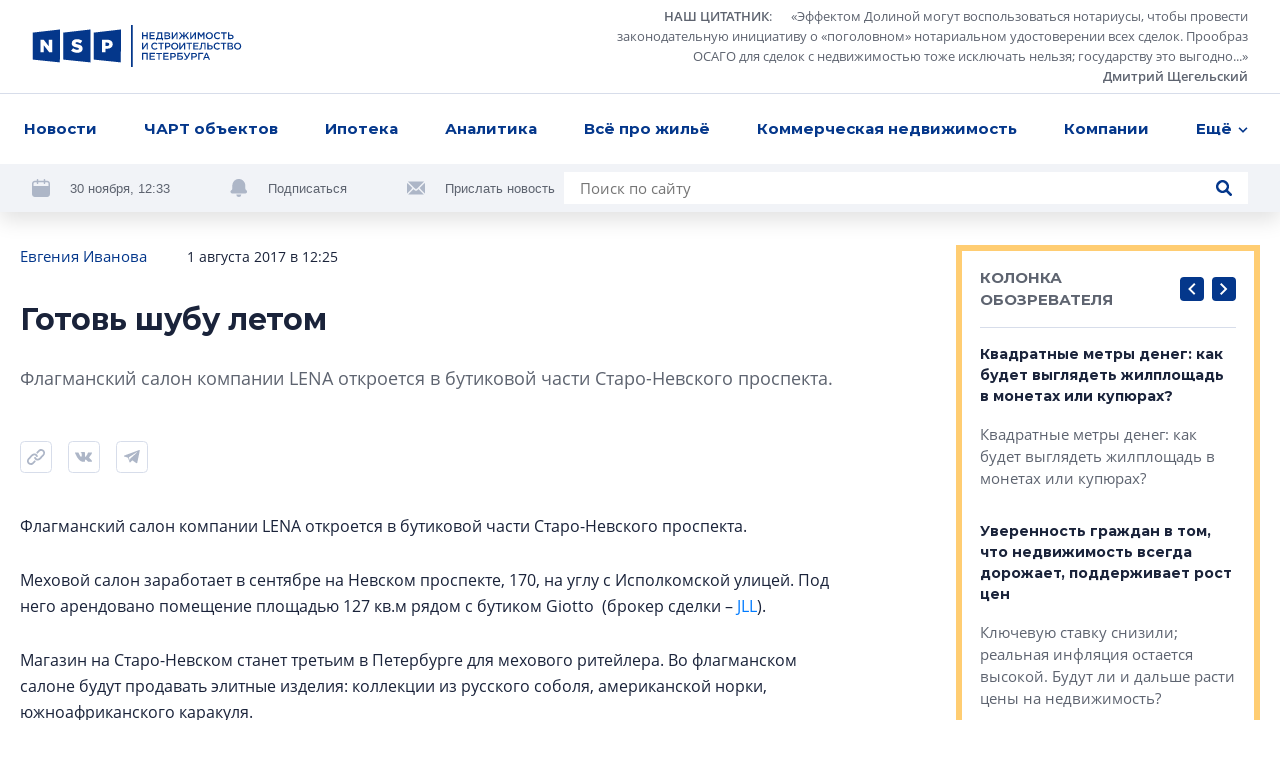

--- FILE ---
content_type: application/javascript; charset=utf-8
request_url: https://nsp.ru/main.e8d68bf39af986c6.js
body_size: 162385
content:
globalThis.$localize=Object.assign(globalThis.$localize || {},{locale:"ru"});
"use strict";(function(global){global.ng=global.ng||{};global.ng.common=global.ng.common||{};global.ng.common.locales=global.ng.common.locales||{};const u=undefined;function plural(val){const n=val,i=Math.floor(Math.abs(val)),v=val.toString().replace(/^[^.]*\.?/,"").length;if(v===0&&i%10===1&&!(i%100===11))return 1;if(v===0&&i%10===Math.floor(i%10)&&i%10>=2&&i%10<=4&&!(i%100>=12&&i%100<=14))return 3;if(v===0&&i%10===0||v===0&&i%10===Math.floor(i%10)&&i%10>=5&&i%10<=9||v===0&&i%100===Math.floor(i%100)&&i%100>=11&&i%100<=14)return 4;return 5}global.ng.common.locales["ru"]=["ru",[["AM","PM"],u,u],u,[["\u0412","\u041F","\u0412","\u0421","\u0427","\u041F","\u0421"],["\u0432\u0441","\u043F\u043D","\u0432\u0442","\u0441\u0440","\u0447\u0442","\u043F\u0442","\u0441\u0431"],["\u0432\u043E\u0441\u043A\u0440\u0435\u0441\u0435\u043D\u044C\u0435","\u043F\u043E\u043D\u0435\u0434\u0435\u043B\u044C\u043D\u0438\u043A","\u0432\u0442\u043E\u0440\u043D\u0438\u043A","\u0441\u0440\u0435\u0434\u0430","\u0447\u0435\u0442\u0432\u0435\u0440\u0433","\u043F\u044F\u0442\u043D\u0438\u0446\u0430","\u0441\u0443\u0431\u0431\u043E\u0442\u0430"],["\u0432\u0441","\u043F\u043D","\u0432\u0442","\u0441\u0440","\u0447\u0442","\u043F\u0442","\u0441\u0431"]],u,[["\u042F","\u0424","\u041C","\u0410","\u041C","\u0418","\u0418","\u0410","\u0421","\u041E","\u041D","\u0414"],["\u044F\u043D\u0432.","\u0444\u0435\u0432\u0440.","\u043C\u0430\u0440.","\u0430\u043F\u0440.","\u043C\u0430\u044F","\u0438\u044E\u043D.","\u0438\u044E\u043B.","\u0430\u0432\u0433.","\u0441\u0435\u043D\u0442.","\u043E\u043A\u0442.","\u043D\u043E\u044F\u0431.","\u0434\u0435\u043A."],["\u044F\u043D\u0432\u0430\u0440\u044F","\u0444\u0435\u0432\u0440\u0430\u043B\u044F","\u043C\u0430\u0440\u0442\u0430","\u0430\u043F\u0440\u0435\u043B\u044F","\u043C\u0430\u044F","\u0438\u044E\u043D\u044F","\u0438\u044E\u043B\u044F","\u0430\u0432\u0433\u0443\u0441\u0442\u0430","\u0441\u0435\u043D\u0442\u044F\u0431\u0440\u044F","\u043E\u043A\u0442\u044F\u0431\u0440\u044F","\u043D\u043E\u044F\u0431\u0440\u044F","\u0434\u0435\u043A\u0430\u0431\u0440\u044F"]],[["\u042F","\u0424","\u041C","\u0410","\u041C","\u0418","\u0418","\u0410","\u0421","\u041E","\u041D","\u0414"],["\u044F\u043D\u0432.","\u0444\u0435\u0432\u0440.","\u043C\u0430\u0440\u0442","\u0430\u043F\u0440.","\u043C\u0430\u0439","\u0438\u044E\u043D\u044C","\u0438\u044E\u043B\u044C","\u0430\u0432\u0433.","\u0441\u0435\u043D\u0442.","\u043E\u043A\u0442.","\u043D\u043E\u044F\u0431.","\u0434\u0435\u043A."],["\u044F\u043D\u0432\u0430\u0440\u044C","\u0444\u0435\u0432\u0440\u0430\u043B\u044C","\u043C\u0430\u0440\u0442","\u0430\u043F\u0440\u0435\u043B\u044C","\u043C\u0430\u0439","\u0438\u044E\u043D\u044C","\u0438\u044E\u043B\u044C","\u0430\u0432\u0433\u0443\u0441\u0442","\u0441\u0435\u043D\u0442\u044F\u0431\u0440\u044C","\u043E\u043A\u0442\u044F\u0431\u0440\u044C","\u043D\u043E\u044F\u0431\u0440\u044C","\u0434\u0435\u043A\u0430\u0431\u0440\u044C"]],[["\u0434\u043E \u043D.\u044D.","\u043D.\u044D."],["\u0434\u043E \u043D. \u044D.","\u043D. \u044D."],["\u0434\u043E \u0420\u043E\u0436\u0434\u0435\u0441\u0442\u0432\u0430 \u0425\u0440\u0438\u0441\u0442\u043E\u0432\u0430","\u043E\u0442 \u0420\u043E\u0436\u0434\u0435\u0441\u0442\u0432\u0430 \u0425\u0440\u0438\u0441\u0442\u043E\u0432\u0430"]],1,[6,0],["dd.MM.y","d MMM y '\u0433'.","d MMMM y '\u0433'.","EEEE, d MMMM y '\u0433'."],["HH:mm","HH:mm:ss","HH:mm:ss z","HH:mm:ss zzzz"],["{1}, {0}",u,u,u],[",","\xA0",";","%","+","-","E","\xD7","\u2030","\u221E","\u043D\u0435\xA0\u0447\u0438\u0441\u043B\u043E",":"],["#,##0.###","#,##0\xA0%","#,##0.00\xA0\xA4","#E0"],"RUB","\u20BD","\u0440\u043E\u0441\u0441\u0438\u0439\u0441\u043A\u0438\u0439 \u0440\u0443\u0431\u043B\u044C",{"BYN":[u,"\u0440."],"GEL":[u,"\u10DA"],"PHP":[u,"\u20B1"],"RON":[u,"L"],"RUB":["\u20BD"],"RUR":["\u0440."],"THB":["\u0E3F"],"TMT":["\u0422\u041C\u0422"],"TWD":["NT$"],"UAH":["\u20B4"],"XXX":["XXXX"]},"ltr",plural,[[["\u043F\u043E\u043B\u043D.","\u043F\u043E\u043B\u0434.","\u0443\u0442\u0440\u0430","\u0434\u043D\u044F","\u0432\u0435\u0447.","\u043D\u043E\u0447\u0438"],["\u043F\u043E\u043B\u043D.","\u043F\u043E\u043B\u0434.","\u0443\u0442\u0440\u0430","\u0434\u043D\u044F","\u0432\u0435\u0447\u0435\u0440\u0430","\u043D\u043E\u0447\u0438"],["\u043F\u043E\u043B\u043D\u043E\u0447\u044C","\u043F\u043E\u043B\u0434\u0435\u043D\u044C","\u0443\u0442\u0440\u0430","\u0434\u043D\u044F","\u0432\u0435\u0447\u0435\u0440\u0430","\u043D\u043E\u0447\u0438"]],[["\u043F\u043E\u043B\u043D.","\u043F\u043E\u043B\u0434.","\u0443\u0442\u0440\u043E","\u0434\u0435\u043D\u044C","\u0432\u0435\u0447.","\u043D\u043E\u0447\u044C"],u,["\u043F\u043E\u043B\u043D\u043E\u0447\u044C","\u043F\u043E\u043B\u0434\u0435\u043D\u044C","\u0443\u0442\u0440\u043E","\u0434\u0435\u043D\u044C","\u0432\u0435\u0447\u0435\u0440","\u043D\u043E\u0447\u044C"]],["00:00","12:00",["04:00","12:00"],["12:00","18:00"],["18:00","22:00"],["22:00","04:00"]]]]})(typeof globalThis!=="undefined"&&globalThis||typeof global!=="undefined"&&global||typeof window!=="undefined"&&window);;
"use strict";(self.webpackChunknsp=self.webpackChunknsp||[]).push([[179],{3562:(Ye,ce,x)=>{x.d(ce,{v:()=>ne});var s=x(1571),i=x(6895),$=x(6205);function U(V,Q){if(1&V){const z=s.EpF();s.TgZ(0,"div",9),s.NdJ("click",function(){s.CHM(z);const K=s.oxw(3);return s.KtG(K.copyLink())}),s._uU(1,"\u0421\u043a\u043e\u043f\u0438\u0440\u043e\u0432\u0430\u0442\u044c\xa0\u0441\u0441\u044b\u043b\u043a\u0443"),s.qZA()}}function J(V,Q){if(1&V){const z=s.EpF();s.O4$(),s.kcU(),s.TgZ(0,"div",6)(1,"div",7),s.YNc(2,U,2,0,"div",8),s.TgZ(3,"div",9),s.NdJ("click",function(){s.CHM(z);const K=s.oxw(2);return s.KtG(K.copyErid())}),s._uU(4,"\u0421\u043a\u043e\u043f\u0438\u0440\u043e\u0432\u0430\u0442\u044c\xa0ID\xa0\u043e\u0431\u044a\u044f\u0432\u043b\u0435\u043d\u0438\u044f"),s.qZA()()()}if(2&V){const z=s.oxw(2);s.xp6(2),s.Q6J("ngIf",z.url)}}function B(V,Q){if(1&V){const z=s.EpF();s.TgZ(0,"div",1),s.NdJ("appClickOutside",function(){s.CHM(z);const K=s.oxw();return s.KtG(K.hideMenu())})("click",function(K){return K.preventDefault()}),s.TgZ(1,"div",2),s.NdJ("click",function(){s.CHM(z);const K=s.oxw();return s.KtG(K.showMenu())}),s.O4$(),s.TgZ(2,"svg",3),s._UZ(3,"path",4),s.qZA()(),s.YNc(4,J,5,1,"div",5),s.qZA()}if(2&V){const z=s.oxw();s.xp6(4),s.Q6J("ngIf",z.menuIsVisible)}}let ne=(()=>{class V{constructor(z){this.cdr=z,this.menuIsVisible=!1}copyErid(){navigator.clipboard.writeText("erid: "+this.erid),this.hideMenu(),alert("\u0418\u0434\u0435\u043d\u0442\u0438\u0444\u0438\u043a\u0430\u0442\u043e\u0440 \u0441\u043a\u043e\u043f\u0438\u0440\u043e\u0432\u0430\u043d")}copyLink(){navigator.clipboard.writeText(this.url),this.hideMenu(),alert("\u0421\u0441\u044b\u043b\u043a\u0430 \u0441\u043a\u043e\u043f\u0438\u0440\u043e\u0432\u0430\u043d\u0430")}showMenu(){this.menuIsVisible=!0,this.cdr.markForCheck()}hideMenu(){this.menuIsVisible=!1,this.cdr.markForCheck()}}return V.\u0275fac=function(z){return new(z||V)(s.Y36(s.sBO))},V.\u0275cmp=s.Xpm({type:V,selectors:[["app-erid-menu"]],inputs:{erid:"erid",url:"url"},decls:1,vars:1,consts:[["class","wrapper",3,"appClickOutside","click",4,"ngIf"],[1,"wrapper",3,"appClickOutside","click"],[1,"toggler",3,"click"],["height","16px","id","Layer_1","version","1.1","viewBox","0 0 16 16","width","16px",0,"xml","space","preserve","xmlns","http://www.w3.org/2000/svg",0,"xmlns","xlink","http://www.w3.org/1999/xlink",2,"enable-background","new 0 0 16 16"],["d","M2,6C0.896,6,0,6.896,0,8s0.896,2,2,2s2-0.896,2-2S3.104,6,2,6z M8,6C6.896,6,6,6.896,6,8s0.896,2,2,2s2-0.896,2-2  S9.104,6,8,6z M14,6c-1.104,0-2,0.896-2,2s0.896,2,2,2s2-0.896,2-2S15.104,6,14,6z"],["class","menu",4,"ngIf"],[1,"menu"],[1,"actions"],["class","action",3,"click",4,"ngIf"],[1,"action",3,"click"]],template:function(z,se){1&z&&s.YNc(0,B,5,1,"div",0),2&z&&s.Q6J("ngIf",se.erid)},dependencies:[i.O5,$._],styles:["[_nghost-%COMP%]{display:inline-flex;font-size:13px;z-index:10}.toggler[_ngcontent-%COMP%]{border:1px solid #D7DDEA;background-color:#fff;width:28px;height:28px;display:inline-flex;justify-content:center;align-items:center;border-radius:50%}.toggler[_ngcontent-%COMP%]   svg[_ngcontent-%COMP%]{width:16px;height:16px;fill:#d7ddea}.menu[_ngcontent-%COMP%]{position:absolute;top:40px;right:14px;background-color:#fff;border:1px solid #D7DDEA;border-radius:14px;padding:8px 16px;z-index:10;color:#1a233a}.menu[_ngcontent-%COMP%]   .title[_ngcontent-%COMP%]{font-size:15px;font-weight:600}.menu[_ngcontent-%COMP%]   .actions[_ngcontent-%COMP%]{display:flex;flex-direction:column;gap:4px}.menu[_ngcontent-%COMP%]   .actions[_ngcontent-%COMP%]   .action[_ngcontent-%COMP%]{word-break:keep-all}"],changeDetection:0}),V})()},5442:(Ye,ce,x)=>{x.d(ce,{D:()=>U});var s=x(1571),i=x(6895);function $(J,B){if(1&J&&s._UZ(0,"meta",7),2&J){const ne=s.oxw();s.Q6J("content",ne.title)}}let U=(()=>{class J{constructor(){this.itemscope="",this.itemprop="image",this.itemtype="http://schema.org/ImageObject",this.alt="",this.title=""}ngOnInit(){}}return J.\u0275fac=function(ne){return new(ne||J)},J.\u0275cmp=s.Xpm({type:J,selectors:[["app-responsive-image"]],hostVars:3,hostBindings:function(ne,V){2&ne&&s.uIk("itemscope",V.itemscope)("itemprop",V.itemprop)("itemtype",V.itemtype)},inputs:{xl:"xl",lg:"lg",md:"md",xs:"xs",sm:"sm",alt:"alt",title:"title"},decls:8,vars:9,consts:[["media","(max-width: 767px)",3,"srcset"],["media","(min-width: 768px) and (max-width: 991px)",3,"srcset"],["media","(min-width: 992px) and (max-width: 1247px)",3,"srcset"],["media","(min-width: 1248px)",3,"srcset"],["loading","lazy",3,"src"],["itemprop","image",3,"content"],["itemprop","caption",3,"content",4,"ngIf"],["itemprop","caption",3,"content"]],template:function(ne,V){1&ne&&(s.TgZ(0,"picture"),s._UZ(1,"source",0)(2,"source",1)(3,"source",2)(4,"source",3)(5,"img",4),s.qZA(),s._UZ(6,"meta",5),s.YNc(7,$,1,1,"meta",6)),2&ne&&(s.xp6(1),s.Q6J("srcset",V.sm),s.xp6(1),s.Q6J("srcset",V.md),s.xp6(1),s.Q6J("srcset",V.lg),s.xp6(1),s.Q6J("srcset",V.xl),s.xp6(1),s.Q6J("src",V.sm,s.LSH),s.uIk("alt",V.alt)("title",V.title),s.xp6(1),s.Q6J("content",V.url),s.xp6(1),s.Q6J("ngIf",V.title))},dependencies:[i.O5],styles:["[_nghost-%COMP%]{-webkit-user-select:none;user-select:none}img[_ngcontent-%COMP%]{max-width:100%;max-height:100%}"],changeDetection:0}),J})()},6205:(Ye,ce,x)=>{x.d(ce,{_:()=>$});var s=x(1571),i=x(6895);let $=(()=>{class U{constructor(B,ne,V){this._el=B,this._ngZone=ne,this.platformId=V,this.clickOutsideEnabled=!0,this.attachOutsideOnClick=!1,this.delayClickOutsideInit=!1,this.emitOnBlur=!1,this.exclude="",this.excludeBeforeClick=!1,this.clickOutsideEvents="",this.appClickOutside=new s.vpe,this._nodesExcluded=[],this._events=["click"],this._initOnClickBody=this._initOnClickBody.bind(this),this._onClickBody=this._onClickBody.bind(this),this._onWindowBlur=this._onWindowBlur.bind(this)}ngOnInit(){(0,i.NF)(this.platformId)&&this._init()}ngOnDestroy(){(0,i.NF)(this.platformId)&&(this._removeClickOutsideListener(),this._removeAttachOutsideOnClickListener(),this._removeWindowBlurListener())}ngOnChanges(B){(0,i.NF)(this.platformId)&&(B.attachOutsideOnClick||B.exclude||B.emitOnBlur)&&this._init()}_init(){""!==this.clickOutsideEvents&&(this._events=this.clickOutsideEvents.split(",").map(B=>B.trim())),this._excludeCheck(),this.attachOutsideOnClick?this._initAttachOutsideOnClickListener():this._initOnClickBody(),this.emitOnBlur&&this._initWindowBlurListener()}_initOnClickBody(){this.delayClickOutsideInit?(0,i.NF)(this.platformId)&&setTimeout(this._initClickOutsideListener.bind(this)):this._initClickOutsideListener()}_excludeCheck(){if(this.exclude)try{const B=Array.from(document.querySelectorAll(this.exclude));B&&(this._nodesExcluded=B)}catch(B){console.error("[ng-click-outside] Check your exclude selector syntax.",B)}}_onClickBody(B){this.clickOutsideEnabled&&(this.excludeBeforeClick&&this._excludeCheck(),!this._el.nativeElement.contains(B.target)&&!this._shouldExclude(B.target)&&(this._emit(B),this.attachOutsideOnClick&&this._removeClickOutsideListener()))}_onWindowBlur(B){(0,i.NF)(this.platformId)&&setTimeout(()=>{document.hidden||this._emit(B)})}_emit(B){this.clickOutsideEnabled&&this._ngZone.run(()=>this.appClickOutside.emit(B))}_shouldExclude(B){for(const ne of this._nodesExcluded)if(ne.contains(B))return!0;return!1}_initClickOutsideListener(){this._ngZone.runOutsideAngular(()=>{this._events.forEach(B=>document.body.addEventListener(B,this._onClickBody))})}_removeClickOutsideListener(){this._ngZone.runOutsideAngular(()=>{this._events.forEach(B=>document.body.removeEventListener(B,this._onClickBody))})}_initAttachOutsideOnClickListener(){this._ngZone.runOutsideAngular(()=>{this._events.forEach(B=>this._el.nativeElement.addEventListener(B,this._initOnClickBody))})}_removeAttachOutsideOnClickListener(){this._ngZone.runOutsideAngular(()=>{this._events.forEach(B=>this._el.nativeElement.removeEventListener(B,this._initOnClickBody))})}_initWindowBlurListener(){this._ngZone.runOutsideAngular(()=>{window.addEventListener("blur",this._onWindowBlur)})}_removeWindowBlurListener(){this._ngZone.runOutsideAngular(()=>{window.removeEventListener("blur",this._onWindowBlur)})}}return U.\u0275fac=function(B){return new(B||U)(s.Y36(s.SBq),s.Y36(s.R0b),s.Y36(s.Lbi))},U.\u0275dir=s.lG2({type:U,selectors:[["","appClickOutside",""]],inputs:{clickOutsideEnabled:"clickOutsideEnabled",attachOutsideOnClick:"attachOutsideOnClick",delayClickOutsideInit:"delayClickOutsideInit",emitOnBlur:"emitOnBlur",exclude:"exclude",excludeBeforeClick:"excludeBeforeClick",clickOutsideEvents:"clickOutsideEvents"},outputs:{appClickOutside:"appClickOutside"},features:[s.TTD]}),U.\u0275prov=s.Yz7({token:U,factory:U.\u0275fac}),U})()},3588:(Ye,ce,x)=>{x.d(ce,{z:()=>i});var s=x(1571);let i=(()=>{class ${constructor(){}set appServerSideValidation(J){J&&this.setFormControlErrors(this.formGroup,J)}setFormControlErrors(J,B){for(const ne in J.controls)J.controls[ne].controls?this.setFormControlErrors(J.controls[ne],B):B[ne]&&J.controls[ne].setErrors(this.modifyErrors(B[ne]))}modifyErrors(J){for(const B in J)J[B]=this.modifyErrorParams(B,J[B]);return J}modifyErrorParams(J,B){if(!0===B)return!0;switch(J){case"min":return{min:parseInt(B[0])};case"max":return{max:parseInt(B[0])};default:console.log(`\u041d\u0435\u0438\u0437\u0432\u0435\u0441\u0442\u043d\u044b\u0439 \u0442\u0438\u043f \u043f\u0440\u0430\u0432\u0438\u043b\u0430 \u0432\u0430\u043b\u0438\u0434\u0430\u0446\u0438\u0438: ${J}`)}return!0}}return $.\u0275fac=function(J){return new(J||$)},$.\u0275dir=s.lG2({type:$,selectors:[["","appServerSideValidation",""]],inputs:{formGroup:"formGroup",appServerSideValidation:"appServerSideValidation"}}),$})()},3232:(Ye,ce,x)=>{function s($){const U={};for(const J in $)$.hasOwnProperty(J)&&(U[J.replace(/(\_\w)/g,function(B){return B[1].toUpperCase()})]=i($[J]));return U}function i($){if("object"==typeof $){if(null===$)return null;if(Array.isArray($)){for(const U in $)$[U]=i($[U]);return $}{const U={};for(const J in $)$.hasOwnProperty(J)&&(U[J.replace(/(\_\w)/g,function(B){return B[1].toUpperCase()})]=i($[J]));return U}}return $}x.d(ce,{v:()=>s})},2117:(Ye,ce,x)=>{x.d(ce,{b:()=>J});var s=x(433),i=x(1571),$=x(6895);const U=function(B){return{invalid:B}};let J=(()=>{class B{constructor(V){this.ngControl=V,this.onChange=()=>{},this.onTouched=()=>{},null!=this.ngControl&&(this.ngControl.valueAccessor=this),this.form=new s.cw({value:new s.NI}),this.form.controls.value.valueChanges.subscribe(Q=>{this.writeValue(Q)})}writeValue(V){V!==this.form.controls.value.value&&this.form.controls.value.setValue(V),this.onChange(V)}registerOnChange(V){this.onChange=V}registerOnTouched(V){this.onTouched=V}get errorState(){return this.ngControl.invalid}}return B.\u0275fac=function(V){return new(V||B)(i.Y36(s.a5,10))},B.\u0275cmp=i.Xpm({type:B,selectors:[["app-checkbox"]],inputs:{label:"label",dataProcessingText:"dataProcessingText",errorMessages:"errorMessages"},decls:10,vars:8,consts:[[3,"formGroup"],[3,"ngClass"],["type","checkbox",3,"formControlName"],[1,"mark"],[0,"xlink","href","assets/sprites/icons.svg#checkbox"],[1,"label-text","text-14"],[1,"underline"]],template:function(V,Q){1&V&&(i.TgZ(0,"form",0)(1,"label",1),i._UZ(2,"input",2),i.TgZ(3,"span",3),i.O4$(),i.TgZ(4,"svg"),i._UZ(5,"use",4),i.qZA()(),i.kcU(),i.TgZ(6,"span",5),i._uU(7),i.TgZ(8,"span",6),i._uU(9),i.qZA()()()()),2&V&&(i.Q6J("formGroup",Q.form),i.xp6(1),i.Q6J("ngClass",i.VKq(6,U,Q.errorState)),i.xp6(1),i.Q6J("formControlName","value"),i.uIk("aria-label",Q.label),i.xp6(5),i.hij(" ",Q.label," "),i.xp6(2),i.Oqu(Q.dataProcessingText))},dependencies:[$.mk,s._Y,s.Wl,s.JJ,s.JL,s.sg,s.u],styles:["[_nghost-%COMP%]{display:block}label[_ngcontent-%COMP%]{margin:0;position:relative;cursor:pointer;-webkit-user-select:none;user-select:none;display:flex;align-items:flex-start}label.invalid[_ngcontent-%COMP%]   .label-text[_ngcontent-%COMP%]{color:#f14f4d}input[_ngcontent-%COMP%]{position:absolute;opacity:0;cursor:pointer;height:0;width:0}.mark[_ngcontent-%COMP%]{position:relative;display:inline-block;height:24px;width:24px;min-width:24px;border-radius:4px;background-color:#ffcd72;margin-right:16px}.label-text[_ngcontent-%COMP%]{display:inline-block;transition:color .1s linear;color:#5e6470;font-size:14px;line-height:22px}@media (max-width: 767.98px){.label-text[_ngcontent-%COMP%]{font-size:13px;line-height:1.54}}label[_ngcontent-%COMP%]:hover   input[_ngcontent-%COMP%] ~ .mark[_ngcontent-%COMP%]{border-color:#f1f3f7}label[_ngcontent-%COMP%]   input[_ngcontent-%COMP%]:checked ~ .mark[_ngcontent-%COMP%]{border-color:#ffcd72}.mark[_ngcontent-%COMP%]   svg[_ngcontent-%COMP%]{position:absolute;display:none;fill:#373633;top:50%;left:50%;transform:translate(-50%,-50%);width:14px;height:12px}label[_ngcontent-%COMP%]   input[_ngcontent-%COMP%]:checked ~ .mark[_ngcontent-%COMP%]   svg[_ngcontent-%COMP%]{display:block}.underline[_ngcontent-%COMP%]{border-bottom:1px solid #D7DDEA}"]}),B})()},5373:(Ye,ce,x)=>{x.d(ce,{H:()=>_e});var s=x(1571),i=x(6895);function $(G,ye){if(1&G&&(s.ynx(0),s._uU(1),s.BQk()),2&G){const Ce=s.oxw().$implicit,lt=s.oxw(2);s.xp6(1),s.hij(" ",lt.errorMessages[Ce.key]," ")}}function U(G,ye){if(1&G&&(s.ynx(0),s._uU(1),s.BQk()),2&G){const Ce=s.oxw(4);s.xp6(1),s.hij(" ",Ce.errorMessages&&Ce.errorMessages.required?Ce.errorMessages.required:"\u042f\u0432\u043b\u044f\u0435\u0442\u0441\u044f \u043e\u0431\u044f\u0437\u0430\u0442\u0435\u043b\u044c\u043d\u044b\u043c \u0434\u043b\u044f \u0437\u0430\u043f\u043e\u043b\u043d\u0435\u043d\u0438\u044f"," ")}}function J(G,ye){1&G&&(s.ynx(0),s._uU(1," \u041d\u0435 \u044f\u0432\u043b\u044f\u0435\u0442\u0441\u044f e-mail \u0430\u0434\u0440\u0435\u0441\u043e\u043c "),s.BQk())}function B(G,ye){1&G&&(s.ynx(0),s._uU(1," \u0417\u043d\u0430\u0447\u0435\u043d\u0438\u0435 \u043d\u0435 \u043d\u0430\u0439\u0434\u0435\u043d\u043e "),s.BQk())}function ne(G,ye){1&G&&(s.ynx(0),s._uU(1," \u041d\u0435\u0432\u0435\u0440\u043d\u044b\u0439 \u043f\u0430\u0440\u043e\u043b\u044c "),s.BQk())}function V(G,ye){1&G&&(s.ynx(0),s._uU(1," \u0414\u043e\u043b\u0436\u043d\u043e \u0431\u044b\u0442\u044c \u0447\u0438\u0441\u043b\u043e\u043c "),s.BQk())}function Q(G,ye){1&G&&(s.ynx(0),s._uU(1," \u0414\u043e\u043b\u0436\u043d\u043e \u0431\u044b\u0442\u044c \u0441\u0442\u0440\u043e\u043a\u043e\u0439 "),s.BQk())}function z(G,ye){if(1&G&&(s.ynx(0),s._uU(1),s.BQk()),2&G){const Ce=s.oxw(2).$implicit;s.xp6(1),s.hij(" \u041c\u0438\u043d\u0438\u043c\u0430\u043b\u044c\u043d\u0430\u044f \u0434\u043b\u0438\u043d\u0430: ",Ce.value.min," ")}}function se(G,ye){if(1&G&&(s.ynx(0),s._uU(1),s.BQk()),2&G){const Ce=s.oxw(2).$implicit;s.xp6(1),s.hij(" \u041c\u0430\u043a\u0441\u0438\u043c\u0430\u043b\u044c\u043d\u0430\u044f \u0434\u043b\u0438\u043d\u0430: ",Ce.value.max," ")}}function K(G,ye){1&G&&(s.ynx(0),s._uU(1," \u041f\u0430\u0440\u043e\u043b\u0438 \u043d\u0435 \u0441\u043e\u0432\u043f\u0430\u0434\u0430\u044e\u0442 "),s.BQk())}function xe(G,ye){1&G&&(s.ynx(0),s._uU(1," \u041a\u043e\u0434 \u043d\u0435 \u043d\u0430\u0439\u0434\u0435\u043d "),s.BQk())}function Ee(G,ye){1&G&&(s.ynx(0),s._uU(1," \u041d\u0435 \u0443\u0434\u0430\u043b\u043e\u0441\u044c \u0432\u044b\u043f\u043e\u043b\u043d\u0438\u0442\u044c \u043f\u0440\u043e\u0432\u0435\u0440\u043a\u0443 \u043a\u043e\u0434\u0430 "),s.BQk())}function ve(G,ye){1&G&&(s.ynx(0),s._uU(1," \u0417\u0430\u043f\u0440\u0435\u0449\u0435\u043d\u043d\u043e\u0435 \u0437\u043d\u0430\u0447\u0435\u043d\u0438\u0435 "),s.BQk())}function ge(G,ye){1&G&&(s.ynx(0),s._uU(1," \u041d\u0435\u043a\u043e\u0440\u0440\u0435\u043a\u0442\u043d\u043e\u0435 \u0437\u043d\u0430\u0447\u0435\u043d\u0438\u0435 "),s.BQk())}function Me(G,ye){1&G&&(s.ynx(0),s._uU(1," \u0423\u0436\u0435 \u0441\u0443\u0449\u0435\u0441\u0442\u0432\u0443\u0435\u0442 "),s.BQk())}function Ne(G,ye){if(1&G&&(s.ynx(0),s._uU(1),s.BQk()),2&G){const Ce=s.oxw(2).$implicit;s.xp6(1),s.hij(" \u041c\u0430\u043a\u0441\u0438\u043c\u0430\u043b\u044c\u043d\u0430\u044f \u0434\u043b\u0438\u043d\u0430: ",Ce.value.requiredLength," ")}}function Ae(G,ye){if(1&G&&(s.ynx(0),s._uU(1),s.BQk()),2&G){const Ce=s.oxw(2).$implicit;s.xp6(1),s.hij(" \u041c\u0438\u043d\u0438\u043c\u0430\u043b\u044c\u043d\u0430\u044f \u0434\u043b\u0438\u043d\u0430: ",Ce.value.requiredLength," ")}}function st(G,ye){1&G&&(s.ynx(0),s._uU(1," \u0414\u043e\u043b\u0436\u043d\u043e \u0431\u044b\u0442\u044c \u043c\u0430\u0441\u0441\u0438\u0432\u043e\u043c "),s.BQk())}function we(G,ye){1&G&&(s.ynx(0),s._uU(1," \u0417\u0430\u043f\u0440\u0435\u0449\u0435\u043d\u043d\u043e\u0435 \u0437\u043d\u0430\u0447\u0435\u043d\u0438\u0435 "),s.BQk())}function Be(G,ye){1&G&&(s.ynx(0),s._uU(1," \u041d\u0435 \u043d\u0430\u0439\u0434\u0435\u043d\u043e "),s.BQk())}function Pe(G,ye){1&G&&(s.ynx(0),s._uU(1," \u0414\u043e\u043b\u0436\u043d\u043e \u0431\u044b\u0442\u044c \u0438\u0437\u043e\u0431\u0440\u0430\u0436\u0435\u043d\u0438\u0435\u043c "),s.BQk())}function Te(G,ye){1&G&&(s.ynx(0),s._uU(1," \u0414\u043e\u043b\u0436\u043d\u043e \u0431\u044b\u0442\u044c \u0441\u0441\u044b\u043b\u043a\u043e\u0439 "),s.BQk())}function ze(G,ye){1&G&&(s.ynx(0),s._uU(1," \u041d\u0435\u043a\u043e\u0440\u0440\u0435\u043a\u0442\u043d\u044b\u0439 \u0434\u043e\u043c\u0435\u043d \u0441\u0441\u044b\u043b\u043a\u0438 "),s.BQk())}function He(G,ye){if(1&G&&(s.ynx(0),s._uU(1),s.BQk()),2&G){const Ce=s.oxw(2).$implicit;s.xp6(1),s.hij(" ",Ce.key," ")}}function Ge(G,ye){if(1&G&&(s.ynx(0,4),s.YNc(1,U,2,1,"ng-container",5),s.YNc(2,J,2,0,"ng-container",5),s.YNc(3,B,2,0,"ng-container",5),s.YNc(4,ne,2,0,"ng-container",5),s.YNc(5,V,2,0,"ng-container",5),s.YNc(6,Q,2,0,"ng-container",5),s.YNc(7,z,2,1,"ng-container",5),s.YNc(8,se,2,1,"ng-container",5),s.YNc(9,K,2,0,"ng-container",5),s.YNc(10,xe,2,0,"ng-container",5),s.YNc(11,Ee,2,0,"ng-container",5),s.YNc(12,ve,2,0,"ng-container",5),s.YNc(13,ge,2,0,"ng-container",5),s.YNc(14,Me,2,0,"ng-container",5),s.YNc(15,Ne,2,1,"ng-container",5),s.YNc(16,Ae,2,1,"ng-container",5),s.YNc(17,st,2,0,"ng-container",5),s.YNc(18,we,2,0,"ng-container",5),s.YNc(19,Be,2,0,"ng-container",5),s.YNc(20,Pe,2,0,"ng-container",5),s.YNc(21,Te,2,0,"ng-container",5),s.YNc(22,ze,2,0,"ng-container",5),s.YNc(23,He,2,1,"ng-container",6),s.BQk()),2&G){const Ce=s.oxw().$implicit;s.Q6J("ngSwitch",Ce.key),s.xp6(1),s.Q6J("ngSwitchCase","required"),s.xp6(1),s.Q6J("ngSwitchCase","email"),s.xp6(1),s.Q6J("ngSwitchCase","exists"),s.xp6(1),s.Q6J("ngSwitchCase","incorrect_password"),s.xp6(1),s.Q6J("ngSwitchCase","numeric"),s.xp6(1),s.Q6J("ngSwitchCase","string"),s.xp6(1),s.Q6J("ngSwitchCase","min"),s.xp6(1),s.Q6J("ngSwitchCase","max"),s.xp6(1),s.Q6J("ngSwitchCase","confirm_password"),s.xp6(1),s.Q6J("ngSwitchCase","code_not_found"),s.xp6(1),s.Q6J("ngSwitchCase","code_verification"),s.xp6(1),s.Q6J("ngSwitchCase","not_in"),s.xp6(1),s.Q6J("ngSwitchCase","regex"),s.xp6(1),s.Q6J("ngSwitchCase","unique"),s.xp6(1),s.Q6J("ngSwitchCase","maxlength"),s.xp6(1),s.Q6J("ngSwitchCase","minlength"),s.xp6(1),s.Q6J("ngSwitchCase","array"),s.xp6(1),s.Q6J("ngSwitchCase","in"),s.xp6(1),s.Q6J("ngSwitchCase","not_found"),s.xp6(1),s.Q6J("ngSwitchCase","image"),s.xp6(1),s.Q6J("ngSwitchCase","url"),s.xp6(1),s.Q6J("ngSwitchCase","domain")}}function ue(G,ye){if(1&G&&(s.ynx(0),s.YNc(1,$,2,1,"ng-container",2),s.YNc(2,Ge,24,23,"ng-template",null,3,s.W1O),s.BQk()),2&G){const Ce=ye.$implicit,lt=s.MAs(3),Nt=s.oxw(2);s.xp6(1),s.Q6J("ngIf",Nt.errorMessages&&Nt.errorMessages[Ce.key])("ngIfElse",lt)}}function te(G,ye){if(1&G&&(s.ynx(0),s.YNc(1,ue,4,2,"ng-container",1),s.ALo(2,"slice"),s.ALo(3,"keyvalue"),s.BQk()),2&G){const Ce=s.oxw();s.xp6(1),s.Q6J("ngForOf",s.Dn7(2,1,s.lcZ(3,5,Ce.errors),0,1))}}let _e=(()=>{class G{constructor(){}}return G.\u0275fac=function(Ce){return new(Ce||G)},G.\u0275cmp=s.Xpm({type:G,selectors:[["app-error-message"]],inputs:{errors:"errors",errorMessages:"errorMessages"},decls:1,vars:1,consts:[[4,"ngIf"],[4,"ngFor","ngForOf"],[4,"ngIf","ngIfElse"],["defaultMessages",""],[3,"ngSwitch"],[4,"ngSwitchCase"],[4,"ngSwitchDefault"]],template:function(Ce,lt){1&Ce&&s.YNc(0,te,4,7,"ng-container",0),2&Ce&&s.Q6J("ngIf",lt.errors)},dependencies:[i.sg,i.O5,i.RF,i.n9,i.ED,i.OU,i.Nd]}),G})()},886:(Ye,ce,x)=>{x.d(ce,{T:()=>ge});var s=x(1571),i=x(433),$=x(6895),U=x(6205),J=x(5373);const B=["input"];function ne(Me,Ne){if(1&Me&&(s.TgZ(0,"div",10),s._uU(1),s.qZA()),2&Me){const Ae=s.oxw();s.xp6(1),s.Oqu(Ae.title)}}function V(Me,Ne){if(1&Me&&(s.O4$(),s.kcU(),s.TgZ(0,"div",15),s._uU(1),s.qZA()),2&Me){const Ae=s.oxw(2);s.xp6(1),s.hij(" ",Ae.hint," ")}}const Q=function(Me){return{focus:Me}};function z(Me,Ne){if(1&Me){const Ae=s.EpF();s.TgZ(0,"div",11),s.NdJ("appClickOutside",function(){s.CHM(Ae);const we=s.oxw();return s.KtG(we.showHint=!1)}),s.TgZ(1,"div",12),s.NdJ("click",function(){s.CHM(Ae);const we=s.oxw();return s.KtG(we.showHint=!0)}),s.O4$(),s.TgZ(2,"svg"),s._UZ(3,"use",13),s.qZA()(),s.YNc(4,V,2,1,"div",14),s.qZA()}if(2&Me){const Ae=s.oxw();s.xp6(1),s.Q6J("ngClass",s.VKq(2,Q,Ae.showHint)),s.xp6(3),s.Q6J("ngIf",Ae.showHint)}}function se(Me,Ne){if(1&Me&&(s.ynx(0),s._UZ(1,"div",16),s.TgZ(2,"div",17),s._uU(3),s.qZA(),s.BQk()),2&Me){const Ae=s.oxw();s.xp6(3),s.AsE("",Ae.form.value.value?Ae.form.value.value.length:0,"/",Ae.maxlength,"")}}function K(Me,Ne){if(1&Me&&s._UZ(0,"app-error-message",18),2&Me){const Ae=s.oxw();s.Q6J("errors",Ae.ngControl.errors)("errorMessages",Ae.errorMessages)}}const xe=function(Me,Ne,Ae){return{active:Me,invalid:Ne,"hide-placeholder":Ae}},Ee=function(Me){return{floating:Me}},ve=function(Me){return{visible:Me}};let ge=(()=>{class Me{constructor(Ae,st){this.ngControl=Ae,this.platformId=st,this.focused=!1,this.showHint=!1,this.hidePlaceholder=!1,this.onChange=()=>{},this.onTouched=()=>{},null!=this.ngControl&&(this.ngControl.valueAccessor=this),this.form=new i.cw({value:new i.NI}),this.form.controls.value.valueChanges.subscribe(we=>{(0,$.NF)(this.platformId)&&setTimeout(()=>{this.writeValue(we)})})}get shouldLabelFloat(){return this.focused||this.form?.value.value}writeValue(Ae){if(""===Ae&&(Ae=null),this.strip&&null!==Ae){const st=Ae.replace(new RegExp(this.strip,"g"),"");if(Ae!==st)return this.input.nativeElement.value=st,void this.writeValue(st)}Ae!==this.form.value.value&&this.form.controls.value.setValue(Ae),this.onChange(Ae)}registerOnChange(Ae){this.onChange=Ae}registerOnTouched(Ae){this.onTouched=Ae}focus(){(0,$.NF)(this.platformId)&&setTimeout(()=>{this.input.nativeElement.focus()})}get errorState(){return this.ngControl.invalid}}return Me.\u0275fac=function(Ae){return new(Ae||Me)(s.Y36(i.a5,10),s.Y36(s.Lbi))},Me.\u0275cmp=s.Xpm({type:Me,selectors:[["app-text"]],viewQuery:function(Ae,st){if(1&Ae&&s.Gf(B,5),2&Ae){let we;s.iGM(we=s.CRH())&&(st.input=we.first)}},inputs:{errorMessages:"errorMessages",maxlength:"maxlength",title:"title",hint:"hint",strip:"strip",placeholder:"placeholder",hidePlaceholder:"hidePlaceholder"},decls:11,vars:20,consts:[["class","title",4,"ngIf"],["class","hint",3,"appClickOutside",4,"ngIf"],[1,"wrapper",3,"ngClass","click"],[1,"placeholder","text-14",3,"ngClass"],[1,"content",3,"ngClass"],[3,"formGroup"],["type","text",1,"modal-control",3,"formControlName","maxlength","blur","focus"],["input",""],[4,"ngIf"],[3,"errors","errorMessages",4,"ngIf"],[1,"title"],[1,"hint",3,"appClickOutside"],[1,"icon",3,"ngClass","click"],[0,"xlink","href","assets/sprites/shared.svg#info"],["class","text card text-13",4,"ngIf"],[1,"text","card","text-13"],[1,"spacer"],[1,"length","text-14"],[3,"errors","errorMessages"]],template:function(Ae,st){1&Ae&&(s.YNc(0,ne,2,1,"div",0),s.YNc(1,z,5,4,"div",1),s.TgZ(2,"div",2),s.NdJ("click",function(){return st.focus()}),s.TgZ(3,"div",3),s._uU(4),s.qZA(),s.TgZ(5,"div",4)(6,"form",5)(7,"input",6,7),s.NdJ("blur",function(){return st.focused=!1})("focus",function(){return st.focused=!0}),s.qZA()(),s.YNc(9,se,4,2,"ng-container",8),s.qZA()(),s.YNc(10,K,1,2,"app-error-message",9)),2&Ae&&(s.Q6J("ngIf",st.title),s.xp6(1),s.Q6J("ngIf",st.hint),s.xp6(1),s.Q6J("ngClass",s.kEZ(12,xe,st.shouldLabelFloat,st.errorState,!st.placeholder||st.hidePlaceholder)),s.xp6(1),s.Q6J("ngClass",s.VKq(16,Ee,st.shouldLabelFloat)),s.xp6(1),s.Oqu(st.placeholder),s.xp6(1),s.Q6J("ngClass",s.VKq(18,ve,st.shouldLabelFloat)),s.xp6(1),s.Q6J("formGroup",st.form),s.xp6(1),s.Q6J("formControlName","value")("maxlength",st.maxlength?st.maxlength:null),s.uIk("aria-label",st.title?st.title:st.placeholder),s.xp6(2),s.Q6J("ngIf",st.maxlength),s.xp6(1),s.Q6J("ngIf",st.errorState))},dependencies:[$.mk,$.O5,U._,i._Y,i.Fj,i.JJ,i.JL,i.nD,i.sg,i.u,J.H],styles:["[_nghost-%COMP%]{display:block;position:relative}.title[_ngcontent-%COMP%]{margin-bottom:8px;color:#1a233a;font-size:15px;line-height:24px}.title[_ngcontent-%COMP%] + .hint[_ngcontent-%COMP%]{position:absolute;top:0;right:0}.hint[_ngcontent-%COMP%]{position:absolute;top:-31px;right:0;transform:translate(25%,-25%)}.hint[_ngcontent-%COMP%]   .icon[_ngcontent-%COMP%]{background-color:#adb6c7;width:18px;height:18px;border-radius:50%;position:relative;transition:background-color .1s linear;cursor:pointer}@media (hover: hover){.hint[_ngcontent-%COMP%]   .icon[_ngcontent-%COMP%]:hover{background-color:#f14f4d}}.hint[_ngcontent-%COMP%]   .icon.focus[_ngcontent-%COMP%]{background-color:#f14f4d}.hint[_ngcontent-%COMP%]   .icon[_ngcontent-%COMP%]   svg[_ngcontent-%COMP%]{position:absolute;top:50%;left:50%;transform:translate(-50%,-50%);width:6px;height:12px;fill:#fff}.hint[_ngcontent-%COMP%]   .text[_ngcontent-%COMP%]{position:absolute;box-shadow:0 16px 32px #0000002e;top:18px;right:18px;width:380px;padding:16px}.wrapper[_ngcontent-%COMP%]{height:56px;border-radius:4px;padding:16px;transition:background-color .1s linear,border .1s linear;background-color:#f1f3f7;border:1px solid transparent}.wrapper.hide-placeholder[_ngcontent-%COMP%]{height:48px;padding:10px 16px}.wrapper.hide-placeholder[_ngcontent-%COMP%]   .placeholder.floating[_ngcontent-%COMP%]{display:none}@media (max-width: 767.98px){.wrapper[_ngcontent-%COMP%]{height:48px;padding:10px 16px}}@media (hover: hover){.wrapper[_ngcontent-%COMP%]:not(.active):hover{background-color:#e1e5ee}}.wrapper.active[_ngcontent-%COMP%]{background-color:#fff;border:1px solid #D7DDEA}.wrapper.active.ng-invalid.ng-touched[_ngcontent-%COMP%]{border-color:#f14f4d!important}.wrapper.active[_ngcontent-%COMP%]:focus-within{border-color:#ffcd72}.wrapper.active[_ngcontent-%COMP%]   input[_ngcontent-%COMP%]{opacity:1}.wrapper[_ngcontent-%COMP%]   .placeholder[_ngcontent-%COMP%]{color:#5e6470;transition:margin-top 50ms linear,margin-bottom 50ms linear,font-size 50ms linear,line-height 50ms linear}.wrapper[_ngcontent-%COMP%]   .placeholder[_ngcontent-%COMP%]:not(.floating){font-size:15px;line-height:24px}@media (max-width: 767.98px){.wrapper[_ngcontent-%COMP%]   .placeholder[_ngcontent-%COMP%]:not(.floating){font-size:13px}}.wrapper[_ngcontent-%COMP%]   .placeholder.floating[_ngcontent-%COMP%]{margin-top:-10px;font-size:11px;line-height:16px}@media (max-width: 767.98px){.wrapper[_ngcontent-%COMP%]   .placeholder.floating[_ngcontent-%COMP%]{margin-top:-8px}}.wrapper[_ngcontent-%COMP%]   input[_ngcontent-%COMP%]{background-color:transparent;border:0;font-size:15px;line-height:24px;width:100%;outline:none;opacity:0;transition:opacity 125ms ease}@media (max-width: 767.98px){.wrapper[_ngcontent-%COMP%]   input[_ngcontent-%COMP%]{margin-bottom:10px;font-size:13px;line-height:20px}}.wrapper[_ngcontent-%COMP%]   .content[_ngcontent-%COMP%]{height:0;overflow:hidden;display:flex}.wrapper[_ngcontent-%COMP%]   .content.visible[_ngcontent-%COMP%]{height:auto}.wrapper[_ngcontent-%COMP%]   .content[_ngcontent-%COMP%]   .length[_ngcontent-%COMP%]{margin-left:16px}app-error-message[_ngcontent-%COMP%]{position:absolute;top:calc(100% + 4px);color:#f14f4d;font-size:13px;line-height:20px}@media (max-width: 767.98px){app-error-message[_ngcontent-%COMP%]{top:100%}}"]}),Me})()},9658:(Ye,ce,x)=>{x.d(ce,{E:()=>$});var s=x(4466),i=x(1571);let $=(()=>{class U{}return U.\u0275fac=function(B){return new(B||U)},U.\u0275mod=i.oAB({type:U}),U.\u0275inj=i.cJS({imports:[s.m]}),U})()},5989:(Ye,ce,x)=>{x.d(ce,{t:()=>$});var s=x(6895),i=x(1571);let $=(()=>{class U{static updateConstants(){const B=new Date,ne=new Date(B.getFullYear(),B.getMonth(),B.getDate());U.beginOfToday=ne/1e3,U.currentYear=ne.getFullYear(),ne.setDate(ne.getDate()-1),U.beginOfYesterday=ne/1e3}transform(B){if(U.beginOfToday||U.updateConstants(),B>=U.beginOfToday)return"\u0421\u0435\u0433\u043e\u0434\u043d\u044f";if(B>=U.beginOfYesterday)return"\u0412\u0447\u0435\u0440\u0430";U.datePipe||(U.datePipe=new s.uU("ru-RU")),B*=1e3;const ne=new Date(B);let V=U.datePipe.transform(B,"d MMMM");return ne.getFullYear()!==U.currentYear&&(V+=" "+ne.getFullYear()),V}}return U.\u0275fac=function(B){return new(B||U)},U.\u0275pipe=i.Yjl({name:"niceDate",type:U,pure:!0}),U})()},2129:(Ye,ce,x)=>{x.d(ce,{Q:()=>$});var s=x(1571),i=x(1481);let $=(()=>{class U{constructor(B){this.domSanitizer=B}transform(B){return this.domSanitizer.bypassSecurityTrustResourceUrl(B)}}return U.\u0275fac=function(B){return new(B||U)(s.Y36(i.H7,16))},U.\u0275pipe=s.Yjl({name:"safeUrl",type:U,pure:!0}),U})()},8077:(Ye,ce,x)=>{x.d(ce,{I:()=>i});var s=x(1571);let i=(()=>{class ${transform(J,B){let ne=J.split("v=")[1];const V=ne.indexOf("&");return-1!==V&&(ne=ne.substring(0,V)),ne}}return $.\u0275fac=function(J){return new(J||$)},$.\u0275pipe=s.Yjl({name:"youtubeVideoId",type:$,pure:!0}),$.\u0275prov=s.Yz7({token:$,factory:$.\u0275fac,providedIn:"root"}),$})()},1360:(Ye,ce,x)=>{x.d(ce,{$:()=>$});var s=x(1571),i=x(7936);let $=(()=>{class U{constructor(B){this.router=B}resolve(B){return this.router.getCurrentNavigation().extras.state.config}}return U.\u0275fac=function(B){return new(B||U)(s.LFG(i.F0))},U.\u0275prov=s.Yz7({token:U,factory:U.\u0275fac}),U})()},962:(Ye,ce,x)=>{x.d(ce,{O:()=>xe});var s=x(1571),i=x(9646),$=x(2340),U=x(529),J=x(1481),B=x(6895),ne=x(2843),V=x(4004),Q=x(5577),z=x(262);class se{constructor(ve,ge,Me,Ne){this.http=ve,this.state=ge,this.platformId=Me,this.apiUrl=Ne,this.defaultOptions={}}getRequestHeaders(ve,ge,Me){return(0,i.of)({})}modifyRequest(ve,ge,Me){return Me||(Me={}),(Me={...Me,...this.defaultOptions}).headers||(Me.headers=new U.WM),Me.observe="response",this.getRequestHeaders(ve,ge,Me).pipe((0,V.U)(Ne=>{for(const Ae in Ne)Me.headers=Me.headers.append(Ae,Ne[Ae]);return Me}))}makeStateKey(ve,ge){if(ge){const Me=ge.cacheParams?ge.cacheParams:ge.params;return(0,J.Cb)(`get-${ve}-${Me?JSON.stringify(Me):null}`)}return(0,J.Cb)(`get-${ve}`)}get(ve,ge){const Me=this.makeStateKey(ve,ge);if((0,B.NF)(this.platformId)&&this.state.hasKey(Me)){const Ne=this.state.get(Me,null);return this.state.remove(Me),(0,i.of)(Ne)}return this.modifyRequest("GET",ve,ge).pipe((0,Q.z)(Ne=>this.http.get(this.apiUrl+ve,Ne).pipe((0,V.U)(Ae=>(this.checkHeaders(Ae),(0,B.PM)(this.platformId)&&(!ge||!1!==ge.transfer)&&this.state.set(Me,JSON.parse(JSON.stringify(Ae.body))),Ae.body)),(0,z.K)(Ae=>(this.checkHeaders(Ae),(0,ne._)(Ae))))))}post(ve,ge={},Me){return ge=this.dataToSnakeCase(ge),this.modifyRequest("POST",ve,Me).pipe((0,Q.z)(Ne=>this.http.post(this.apiUrl+ve,ge,Ne).pipe((0,V.U)(Ae=>(this.checkHeaders(Ae),Ae.body)),(0,z.K)(Ae=>(this.checkHeaders(Ae),(0,ne._)(Ae))))))}request(ve,ge,Me){return this.modifyRequest(ve,ge,Me).pipe((0,Q.z)(Ne=>this.http.request(ve,this.apiUrl+ge,Ne).pipe((0,V.U)(Ae=>(this.checkHeaders(Ae),Ae.body)),(0,z.K)(Ae=>(this.checkHeaders(Ae),(0,ne._)(Ae))))))}put(ve,ge={},Me){return ge=this.dataToSnakeCase(ge),this.modifyRequest("PUT",ve,Me).pipe((0,Q.z)(Ne=>this.http.put(this.apiUrl+ve,ge,Ne).pipe((0,V.U)(Ae=>(this.checkHeaders(Ae),Ae.body)),(0,z.K)(Ae=>(this.checkHeaders(Ae),(0,ne._)(Ae))))))}delete(ve,ge){return this.modifyRequest("DELETE",ve,ge).pipe((0,Q.z)(Me=>this.http.delete(this.apiUrl+ve,Me).pipe((0,V.U)(Ne=>(this.checkHeaders(Ne),Ne.body)),(0,z.K)(Ne=>(this.checkHeaders(Ne),(0,ne._)(Ne))))))}checkHeaders(ve){}toSnakeCase(ve){const ge=ve.match(/([A-Z])/g);if(!ge)return ve;for(let Me=0,Ne=ge.length;Me<Ne;Me++)ve=ve.replace(new RegExp(ge[Me]),"_"+ge[Me].toLowerCase());return"_"===ve.slice(0,1)&&(ve=ve.slice(1)),ve}dataToSnakeCase(ve){for(const ge in ve)this.toSnakeCase(ge)!==ge&&(ve[this.toSnakeCase(ge)]=ve[ge],delete ve[ge]);return ve}}var K=x(5657);let xe=(()=>{class Ee extends se{constructor(ge,Me,Ne,Ae){super(ge,Me,Ae,$.N.apiHost),this.http=ge,this.state=Me,this.cookie=Ne,this.platformId=Ae,this.defaultOptions={withCredentials:!0}}getRequestHeaders(ge,Me,Ne){const Ae={};return"GET"===ge||(Ae["X-XSRF-TOKEN"]=this.cookie.get("XSRF-TOKEN"),Ae["X-XSRF-TOKEN"])?(0,i.of)(Ae):this.get("/sanctum/csrf-cookie").pipe((0,V.U)(()=>(Ae["X-XSRF-TOKEN"]=this.cookie.get("XSRF-TOKEN"),Ae)))}}return Ee.\u0275fac=function(ge){return new(ge||Ee)(s.LFG(U.eN),s.LFG(J.ki),s.LFG(K.N),s.LFG(s.Lbi))},Ee.\u0275prov=s.Yz7({token:Ee,factory:Ee.\u0275fac,providedIn:"root"}),Ee})()},4761:(Ye,ce,x)=>{x.d(ce,{s:()=>J});var s=x(4004),i=x(3232),$=x(1571),U=x(962);let J=(()=>{class B{constructor(V){this.apiClient=V}getCardFeed(V={}){return this.apiClient.get("/api/site/card_feed",{params:V}).pipe((0,s.U)(Q=>(0,i.v)(Q)))}getCard(V,Q){return this.apiClient.get("/api/site/card",{params:{type:V,id:Q}}).pipe((0,s.U)(z=>(0,i.v)(z)))}getApartmentComplexArticles(V={}){return this.apiClient.get("/api/site/apartment_complexes/articles",{params:V}).pipe((0,s.U)(Q=>(0,i.v)(Q)))}getEvents(V,Q,z){return this.apiClient.get("/api/site/events",{params:{card_type:V,card_id:Q,started_till:z}}).pipe((0,s.U)(se=>(0,i.v)(se)))}getCurrentUserInfo(){return this.apiClient.get("/api/site/info")}loginViaOAuth(V,Q){return this.apiClient.get(`/api/site/login/${V}/token`,{params:Q})}logout(){return this.apiClient.post("/api/site/logout")}addComment(V,Q,z){return this.apiClient.post("/api/site/comments",{resource_type:V,resource_id:Q,text:z})}getComments(V,Q){return this.apiClient.get("/api/site/comments",{params:{resource_type:V,resource_id:Q}}).pipe((0,s.U)(z=>(0,i.v)(z)))}getLatestArticles(V,Q){return this.apiClient.get("/api/site/latest_articles",{params:{card_id:V,published_till:Q}}).pipe((0,s.U)(z=>(0,i.v)(z)))}getPersonArticles(V={}){return this.apiClient.get("/api/site/people/articles",{params:V}).pipe((0,s.U)(Q=>(0,i.v)(Q)))}getCompanyArticles(V={}){return this.apiClient.get("/api/site/companies/articles",{params:V}).pipe((0,s.U)(Q=>(0,i.v)(Q)))}getCompanyApartmentComplexes(V){return this.apiClient.get(`/api/site/companies/${V}/apartment_complexes`,{}).pipe((0,s.U)(Q=>(0,i.v)(Q)))}getAreas(){return this.apiClient.get("/api/site/areas").pipe((0,s.U)(V=>(0,i.v)(V)))}getProjectLayout(V,Q){return this.apiClient.get(`/api/site/projects/${V}/layout?screen=${Q}`).pipe((0,s.U)(z=>(0,i.v)(z)))}getQuoteAsideCards(){return this.apiClient.get("/api/site/quotes/aside_cards").pipe((0,s.U)(V=>(0,i.v)(V)))}getQuotes(V={}){return this.apiClient.get("/api/site/quotes",{params:V}).pipe((0,s.U)(Q=>(0,i.v)(Q)))}getHeaderQuote(){return this.apiClient.get("/api/site/quotes/header").pipe((0,s.U)(V=>(0,i.v)(V)))}getAdvertisementClosingReasons(){return this.apiClient.get("/api/site/banner_closing_reasons").pipe((0,s.U)(V=>(0,i.v)(V)))}getNextArticle(V,Q){return this.apiClient.get(`/api/site/articles/${V}/next`,{params:{"exclude[]":Q}}).pipe((0,s.U)(z=>(0,i.v)(z)))}getTopLineBanner(V,Q){let z;return z=V&&Q?{page_type:V,page_id:Q}:{},this.apiClient.get("/api/site/topline_banners/banner",{params:z}).pipe((0,s.U)(se=>(0,i.v)(se)))}getArticleBanner(V){return this.apiClient.get(`/api/site/articles/${V}/banner`).pipe((0,s.U)(Q=>(0,i.v)(Q)))}getPerson(V){return this.apiClient.get(`/api/site/people/${V}`).pipe((0,s.U)(Q=>(0,i.v)(Q)))}getPersons(V={}){return this.apiClient.get("/api/site/people",{params:V}).pipe((0,s.U)(Q=>(0,i.v)(Q)))}addArticleView(V){return this.apiClient.post(`/api/site/articles/${V}/add_view`).pipe((0,s.U)(Q=>(0,i.v)(Q)))}addAdvertisingCardView(V){return this.apiClient.post(`/api/site/banner_cards/${V}/add_view`).pipe((0,s.U)(Q=>(0,i.v)(Q)))}addAdvertisingCardClick(V){return this.apiClient.post(`/api/site/banner_cards/${V}/add_click`).pipe((0,s.U)(Q=>(0,i.v)(Q)))}addArticleBannerView(V){return this.apiClient.post(`/api/site/article_banners/${V}/add_view`).pipe((0,s.U)(Q=>(0,i.v)(Q)))}addArticleBannerClick(V){return this.apiClient.post(`/api/site/article_banners/${V}/add_click`).pipe((0,s.U)(Q=>(0,i.v)(Q)))}addTopLineBannerView(V){return this.apiClient.post(`/api/site/topline_banners/${V}/add_view`).pipe((0,s.U)(Q=>(0,i.v)(Q)))}addTopLineBannerClick(V){return this.apiClient.post(`/api/site/topline_banners/${V}/add_click`).pipe((0,s.U)(Q=>(0,i.v)(Q)))}sendTopLineBannerClosingReason(V,Q){return this.apiClient.post(`/api/site/topline_banners/${V}/close`,{reason_id:Q}).pipe((0,s.U)(z=>(0,i.v)(z)))}addVideoView(V){return this.apiClient.post(`/api/site/videos/${V}/add_view`).pipe((0,s.U)(Q=>(0,i.v)(Q)))}addEmailSubscription(V){return this.apiClient.post("/api/site/subscribe",V).pipe((0,s.U)(Q=>(0,i.v)(Q)))}sendNews(V){return this.apiClient.post("/api/site/send_news",V).pipe((0,s.U)(Q=>(0,i.v)(Q)))}sendEventRegistration(V){return this.apiClient.post("/api/site/send_event_registration",V).pipe((0,s.U)(Q=>(0,i.v)(Q)))}getCompany(V){return this.apiClient.get(`/api/site/companies/${V}`).pipe((0,s.U)(Q=>(0,i.v)(Q)))}getSearchResults(V={}){return this.apiClient.get("/api/site/search",{params:V}).pipe((0,s.U)(Q=>(0,i.v)(Q)))}getCompanies(V={}){return this.apiClient.get("/api/site/companies",{params:V}).pipe((0,s.U)(Q=>(0,i.v)(Q)))}getCompanyActivities(){return this.apiClient.get("/api/site/company_activities").pipe((0,s.U)(V=>(0,i.v)(V)))}getMenuElements(){return this.apiClient.get("/api/site/menu").pipe((0,s.U)(V=>(0,i.v)(V)))}getApartmentComplexes(V={}){return this.apiClient.get("/api/site/apartment_complexes",{params:V}).pipe((0,s.U)(Q=>(0,i.v)(Q)))}getApartmentComplexDetails(V){return this.apiClient.get(`/api/site/apartment_complexes/${V}`).pipe((0,s.U)(Q=>(0,i.v)(Q)))}getServerData(V,Q){return this.apiClient.get("/api/site/server_data",{params:{route:V,screen:Q},cacheParams:{route:V}}).pipe((0,s.U)(z=>(0,i.v)(z)))}}return B.\u0275fac=function(V){return new(V||B)($.LFG(U.O))},B.\u0275prov=$.Yz7({token:B,factory:B.\u0275fac,providedIn:"root"}),B})()},629:(Ye,ce,x)=>{x.d(ce,{e:()=>K});var s=x(1571),i=x(7579),$=x(5963),U=x(9646),J=x(4004),B=x(3232),ne=x(6895),V=x(4761),Q=x(3285),z=x(962),se=x(5657);let K=(()=>{class xe{constructor(ve,ge,Me,Ne,Ae){this.api=ve,this.modal=ge,this.apiClient=Me,this.platformId=Ne,this.cookies=Ae,this.infoLoading=!1,this.infoLoaded=new i.x,this.afterLogin=new i.x,this.afterLogout=new i.x,(0,ne.NF)(this.platformId)&&(this.checkCookies(),(0,$.H)(1e3,1e3).subscribe(()=>{this.checkCookies()})),this.afterLogout.subscribe(()=>{delete this.user,this.currentUserId=null})}check(){return!!this.currentUserId}signIn(){return this.check()?(0,U.of)(!0):this.modal.open("login")}loginViaOAuth(ve,ge){return this.api.loginViaOAuth(ve,ge).pipe((0,J.U)(Me=>(this.checkCookies(),Me)))}logout(){this.api.logout().subscribe(()=>{this.checkCookies()})}loadInfo(){return this.infoLoading=!0,this.api.getCurrentUserInfo().pipe((0,J.U)(ve=>{this.user=(0,B.v)(ve),this.infoLoading=!1,this.infoLoaded.next()}))}checkCookies(){let ve=this.cookies.get("user_id");ve=""===ve?null:parseInt(ve,10),ve!==this.currentUserId&&(ve?(this.currentUserId=ve,this.user={id:ve},this.afterLogin.next()):this.afterLogout.next())}}return xe.\u0275fac=function(ve){return new(ve||xe)(s.LFG(V.s),s.LFG(Q.Z),s.LFG(z.O),s.LFG(s.Lbi),s.LFG(se.N))},xe.\u0275prov=s.Yz7({token:xe,factory:xe.\u0275fac,providedIn:"root"}),xe})()},7873:(Ye,ce,x)=>{x.d(ce,{y:()=>$});var s=x(7579),i=x(1571);let $=(()=>{class U{constructor(){this.state=new s.x}next(B){B&&B.type&&B.data.id?this.state.next({type:B.type,id:B.data.id}):this.state.next()}value(){return this.state}}return U.\u0275fac=function(B){return new(B||U)},U.\u0275prov=i.Yz7({token:U,factory:U.\u0275fac,providedIn:"root"}),U})()},3769:(Ye,ce,x)=>{x.d(ce,{s:()=>$});var s=x(6895),i=x(1571);let $=(()=>{class U{constructor(B){this._document=B}removeStructuredData(){const B=[];["structured-data-page"].forEach(ne=>{B.push(...Array.from(this._document.head.getElementsByClassName(ne)))}),B.forEach(ne=>this._document.head.removeChild(ne))}insertSchema(B,ne="page"){let V,Q=!1;this._document.head.getElementsByClassName("structured-data-"+ne).length?V=this._document.head.getElementsByClassName("structured-data-"+ne)[0]:(V=this._document.createElement("script"),Q=!0),V.setAttribute("class","structured-data-"+ne),V.type=U.scriptType,V.text=JSON.stringify(B),Q&&this._document.head.appendChild(V)}}return U.scriptType="application/ld+json",U.\u0275fac=function(B){return new(B||U)(i.LFG(s.K0))},U.\u0275prov=i.Yz7({token:U,factory:U.\u0275fac,providedIn:"root"}),U})()},7087:(Ye,ce,x)=>{x.d(ce,{D:()=>$});var s=x(7579),i=x(1571);let $=(()=>{class U{constructor(){this.panelsState=new s.x,this.state=new s.x}hidePanels(){this.panelsState.next(!1)}show(){this.state.next(!0)}hide(){this.state.next(!1)}}return U.\u0275fac=function(B){return new(B||U)},U.\u0275prov=i.Yz7({token:U,factory:U.\u0275fac,providedIn:"root"}),U})()},3497:(Ye,ce,x)=>{x.d(ce,{h:()=>J});var s=x(9646),i=x(4004),$=x(1571),U=x(4761);let J=(()=>{class B{constructor(V){this.api=V,this.showMenu=!1,this.projectMenuElements=[]}openMenu(){this.showMenu=!0}closeMenu(){this.showMenu=!1}getGlobalMenu(){return this.globalMenuElements?(0,s.of)(this.globalMenuElements):this.api.getMenuElements().pipe((0,i.U)(V=>(this.globalMenuElements=V.elements,V.elements)))}getProjectMenu(){return this.projectMenuElements}setProjectMenuElements(V){this.projectMenuElements=V}}return B.\u0275fac=function(V){return new(V||B)($.LFG(U.s))},B.\u0275prov=$.Yz7({token:B,factory:B.\u0275fac,providedIn:"root"}),B})()},3285:(Ye,ce,x)=>{x.d(ce,{Z:()=>$});var s=x(7579),i=x(1571);let $=(()=>{class U{constructor(){this.current=new s.x}open(B,ne){return this.current.next({id:B,parameters:ne}),this.modalSubject||(this.modalSubject=new s.x),this.modalSubject}close(B=!1){this.current.next(null),this.modalSubject&&(this.modalSubject.next(B),this.modalSubject.complete(),delete this.modalSubject)}}return U.\u0275fac=function(B){return new(B||U)},U.\u0275prov=i.Yz7({token:U,factory:U.\u0275fac,providedIn:"root"}),U})()},2334:(Ye,ce,x)=>{x.d(ce,{e:()=>J});var s=x(1571),i=x(8419),$=x(6895),U=x(7936);let J=(()=>{class B{constructor(V,Q,z){this.platformId=V,this.response=Q,this.router=z}ok(){this.status(200)}notFound(){this.status(404),this.router.navigateByUrl("/not-found",{skipLocationChange:!0})}permanentRedirect(V){this.status(302),this.setHeader("Location",V),this.router.navigateByUrl(V)}forbidden(){this.status(403)}status(V){(0,$.PM)(this.platformId)&&this.response.status(V)}setHeader(V,Q){(0,$.PM)(this.platformId)&&this.response.setHeader(V,Q)}}return B.\u0275fac=function(V){return new(V||B)(s.LFG(s.Lbi),s.LFG(i.Y,8),s.LFG(U.F0))},B.\u0275prov=s.Yz7({token:B,factory:B.\u0275fac,providedIn:"root"}),B})()},5401:(Ye,ce,x)=>{x.d(ce,{k:()=>ne});var s=x(1571),i=x(6895),$=x(7579),U=x(2340),J=x(8419),B=x(5657);let ne=(()=>{class V{constructor(z,se,K){if(this.platformId=z,this.cookie=se,this.request=K,this.change=new $.x,(0,i.NF)(this.platformId))this.checkWidth(),window.addEventListener("resize",()=>{this.checkWidth()},!0);else{let xe="sm";if(this.request.headers?.cookie){const Ee=this.request.headers.cookie.split("; ").reduce((ve,ge)=>{let[Me,Ne]=ge.split("=");return{...ve,[Me]:decodeURIComponent(Ne)}},{});Ee.screen&&(xe=Ee.screen)}this.setValue(xe)}}setValue(z){if((0,i.NF)(this.platformId)){const se=new Date,xe=se.getTime()+15552e7;se.setTime(xe),this.cookie.set("screen",z,se,"/","."+new URL(U.N.siteHost).hostname)}z!==this.screen&&(this.screen=z,this.change.next())}checkWidth(){const z=window.innerWidth;let se;se=z>=1248?"xl":z>=992?"lg":z>=768?"md":"sm",se!==this.screen&&this.setValue(se)}}return V.\u0275fac=function(z){return new(z||V)(s.LFG(s.Lbi),s.LFG(B.N),s.LFG(J.Z,8))},V.\u0275prov=s.Yz7({token:V,factory:V.\u0275fac,providedIn:"root"}),V})()},4466:(Ye,ce,x)=>{x.d(ce,{m:()=>B});var s=x(6895),i=x(433),$=x(7936),U=x(8197),J=x(1571);let B=(()=>{class ne{}return ne.\u0275fac=function(Q){return new(Q||ne)},ne.\u0275mod=J.oAB({type:ne}),ne.\u0275inj=J.cJS({providers:[{provide:U.Rl,useValue:{apikey:"ec1f1e10-616a-4733-9746-5335df518844",lang:"ru_RU"}}],imports:[s.ez,i.UX,$.Bz,s.ez,i.UX,$.Bz]}),ne})()},2340:(Ye,ce,x)=>{x.d(ce,{N:()=>s});const s={production:!0,apiHost:"https://admin.nsp.ru",siteHost:"https://nsp.ru"}},3621:(Ye,ce,x)=>{var s=x(1481),i=x(1571),$=x(2340),U=x(7936),J=x(7873);let B=(()=>{class k{constructor(P,Y,pe){this.route=P,this.router=Y,this.currentPage=pe}ngOnInit(){this.route.data.subscribe(P=>{switch(setTimeout(()=>{this.currentPage.next(P.config)}),P.config.type){case"page":this.router.navigate(["/pages/detail"],{state:{config:P.config},skipLocationChange:!0});break;case"project":this.router.navigate(["/projects/detail"],{state:{config:P.config},queryParams:this.route.snapshot.queryParams,skipLocationChange:!0});break;case"tag":case"collection":case"section":this.router.navigate(["/sections/detail"],{state:{config:P.config},skipLocationChange:!0});break;case"article":this.router.navigate(["/server_article"],{state:{config:P.config},skipLocationChange:!0})}})}}return k.\u0275fac=function(P){return new(P||k)(i.Y36(U.gz),i.Y36(U.F0),i.Y36(J.y))},k.\u0275cmp=i.Xpm({type:k,selectors:[["app-server-data"]],decls:0,vars:0,template:function(P,Y){}}),k})();var ne=x(2843),V=x(4004),Q=x(262),z=x(4761),se=x(2334),K=x(6895),xe=x(5401);let Ee=(()=>{class k{constructor(P,Y,pe,gt,Ot){this.route=P,this.api=Y,this.response=pe,this.location=gt,this.responsive=Ot}resolve(P){let Y=this.location.path();return""===Y&&(Y="/"),"?"===Y[0]&&(Y="/"+Y),Y=Y.replace("/server_data",""),this.api.getServerData(Y,this.responsive.screen).pipe((0,V.U)(pe=>("redirect"===pe.type&&this.response.permanentRedirect(pe.location),pe)),(0,Q.K)(pe=>(404===pe.status&&(this.response.notFound(),this.location.replaceState(Y)),(0,ne._)(pe))))}}return k.\u0275fac=function(P){return new(P||k)(i.LFG(U.gz),i.LFG(z.s),i.LFG(se.e),i.LFG(K.Ye),i.LFG(xe.k))},k.\u0275prov=i.Yz7({token:k,factory:k.\u0275fac}),k})(),ve=(()=>{class k{constructor(P){this.document=P}updateTag(P){const Y=this._parseSelector(P),pe=this.document.head.querySelector(Y)||this.document.head.appendChild(this.document.createElement("link"));pe&&Object.keys(P).forEach(gt=>{pe[gt]=P[gt]})}removeTag(P){const Y=this._parseSelector(P),pe=this.document.head.querySelector(Y);pe&&this.document.head.removeChild(pe)}getTag(P){const Y=this._parseSelector(P);return this.document.head.querySelector(Y)}getTags(){return this.document.head.querySelectorAll("link")}_parseSelector(P){const Y=P.rel?"rel":"hreflang";return`link[${Y}="${P[Y]}"]`}}return k.\u0275fac=function(P){return new(P||k)(i.LFG(K.K0))},k.\u0275prov=i.Yz7({token:k,factory:k.\u0275fac,providedIn:"root"}),k})();const ge=function(){return["/"]},Me=function(){return["/news"]},Ne=function(){return["/events"]},st=[{path:"pages",loadChildren:()=>Promise.all([x.e(576),x.e(538),x.e(34)]).then(x.bind(x,75)).then(k=>k.PagesModule)},{path:"persons",loadChildren:()=>Promise.all([x.e(576),x.e(583),x.e(592),x.e(745)]).then(x.bind(x,3745)).then(k=>k.PersonsModule)},{path:"companies",loadChildren:()=>Promise.all([x.e(576),x.e(583),x.e(377),x.e(13),x.e(592),x.e(82)]).then(x.bind(x,7082)).then(k=>k.CompaniesModule)},{path:"objects",loadChildren:()=>Promise.all([x.e(576),x.e(583),x.e(538),x.e(274)]).then(x.bind(x,7798)).then(k=>k.ObjectsModule)},{path:"projects",loadChildren:()=>Promise.all([x.e(576),x.e(377),x.e(572),x.e(13),x.e(702)]).then(x.bind(x,3702)).then(k=>k.ProjectsModule)},{path:"sections",loadChildren:()=>Promise.all([x.e(576),x.e(377),x.e(538),x.e(572),x.e(814)]).then(x.bind(x,3284)).then(k=>k.SectionsModule)},{path:"quotes",loadChildren:()=>Promise.all([x.e(583),x.e(925)]).then(x.bind(x,3925)).then(k=>k.QuotesModule)},{path:"search",loadChildren:()=>Promise.all([x.e(576),x.e(583),x.e(3)]).then(x.bind(x,8003)).then(k=>k.SearchModule)},{path:"login",loadChildren:()=>x.e(464).then(x.bind(x,8464)).then(k=>k.LoginModule)},{path:"preview/card",loadChildren:()=>Promise.all([x.e(576),x.e(377),x.e(572),x.e(310)]).then(x.bind(x,9310)).then(k=>k.CardPreviewModule)},{path:"server_article",loadChildren:()=>Promise.all([x.e(576),x.e(377),x.e(538),x.e(13),x.e(2)]).then(x.bind(x,3613)).then(k=>k.ArticleFeedModule)},{path:"not-found",component:(()=>{class k{constructor(P,Y,pe){this.title=P,this.linkService=Y,this.meta=pe}ngOnInit(){this.title.setTitle("\u0421\u0442\u0440\u0430\u043d\u0438\u0446\u0430 \u043d\u0435 \u043d\u0430\u0439\u0434\u0435\u043d\u0430 - NSP.ru"),this.meta.updateTag({property:"og:title",content:"\u0421\u0442\u0440\u0430\u043d\u0438\u0446\u0430 \u043d\u0435 \u043d\u0430\u0439\u0434\u0435\u043d\u0430 - NSP.ru"}),this.linkService.removeTag({rel:"canonical"})}}return k.\u0275fac=function(P){return new(P||k)(i.Y36(s.Dx),i.Y36(ve),i.Y36(s.h_))},k.\u0275cmp=i.Xpm({type:k,selectors:[["app-not-found"]],decls:15,vars:6,consts:[[1,"not-found"],[1,"container"],[1,"background-words"],[1,"links"],[3,"routerLink"]],template:function(P,Y){1&P&&(i.TgZ(0,"div",0)(1,"div",1)(2,"h1")(3,"span"),i._uU(4,"\u041d\u0435 \u0443\u0434\u0430\u043b\u043e\u0441\u044c \u043d\u0430\u0439\u0442\u0438 \u0441\u0442\u0440\u0430\u043d\u0438\u0446\u0443"),i.qZA(),i.TgZ(5,"div",2),i._uU(6,"404"),i.qZA()()(),i.TgZ(7,"div",1)(8,"div",3)(9,"a",4),i._uU(10,"\u0413\u043b\u0430\u0432\u043d\u0430\u044f"),i.qZA(),i.TgZ(11,"a",4),i._uU(12,"\u041d\u043e\u0432\u043e\u0441\u0442\u0438"),i.qZA(),i.TgZ(13,"a",4),i._uU(14,"\u041c\u0435\u0440\u043e\u043f\u0440\u0438\u044f\u0442\u0438\u044f"),i.qZA()()()()),2&P&&(i.xp6(9),i.Q6J("routerLink",i.DdM(3,ge)),i.xp6(2),i.Q6J("routerLink",i.DdM(4,Me)),i.xp6(2),i.Q6J("routerLink",i.DdM(5,Ne)))},dependencies:[U.rH],styles:["[_nghost-%COMP%]{display:flex;flex-direction:column;flex:1 0 auto}.not-found[_ngcontent-%COMP%]{padding:80px 0;min-height:0;flex-grow:1;flex-shrink:1;flex-basis:auto;display:flex;flex-direction:column}.container[_ngcontent-%COMP%]{min-height:0;flex-grow:1;flex-shrink:1;flex-basis:auto;display:flex;align-items:center;justify-content:center}h1[_ngcontent-%COMP%]{position:relative}h1[_ngcontent-%COMP%]   span[_ngcontent-%COMP%]{z-index:1;display:inline-block;position:relative}@media (max-width: 991.98px){h1[_ngcontent-%COMP%]{font-size:26px;text-align:center}}.background-words[_ngcontent-%COMP%]{left:50%;transform:translate(-50%);top:-16px;position:absolute;font-weight:800;font-size:104px;line-height:.85;color:#686e7b;letter-spacing:10px;z-index:0;-webkit-user-select:none;user-select:none;opacity:.1}.links[_ngcontent-%COMP%]{display:flex;gap:32px;margin-top:64px}"]}),k})()},{path:"**",component:B,resolve:{config:Ee}}];let we=(()=>{class k{}return k.\u0275fac=function(P){return new(P||k)},k.\u0275mod=i.oAB({type:k}),k.\u0275inj=i.cJS({imports:[U.Bz.forRoot(st,{anchorScrolling:"enabled",urlUpdateStrategy:"eager",scrollPositionRestoration:"enabled",initialNavigation:"enabledBlocking"}),U.Bz]}),k})();var Be=x(5989),Pe=x(3497),Te=x(629),ze=x(1135);let He=(()=>{class k{constructor(){this.headerHeight=new ze.X(0)}getValue(){return this.headerHeight.asObservable()}setValue(P){this.headerHeight.next(P)}}return k.\u0275fac=function(P){return new(P||k)},k.\u0275prov=i.Yz7({token:k,factory:k.\u0275fac,providedIn:"root"}),k})();var Ge=x(7087),ue=x(3769),te=x(433),_e=x(1566),G=x(5963),Ce=x(3285),lt=x(6205),Nt=x(3562),Jt=x(5442),ot=x(2129);const Ut=["banner"],Fn=["link"];function Ht(k,be){if(1&k&&(i.ynx(0),i._UZ(1,"app-responsive-image",10),i.BQk()),2&k){const P=i.oxw(3);i.xp6(1),i.Q6J("xl",P.data.images.xl)("lg",P.data.images.lg)("md",P.data.images.md)("xs",P.data.images.sm)("sm",P.data.images.sm)}}function un(k,be){if(1&k&&(i.ynx(0),i._UZ(1,"iframe",11),i.ALo(2,"safeUrl"),i.BQk()),2&k){const P=i.oxw(3);i.xp6(1),i.Udp("transform",P.getScale()),i.Q6J("src",i.lcZ(2,3,P.data.html[P.responsive.screen]+"?instance_id="+P.id),i.uOi)}}function Gt(k,be){if(1&k){const P=i.EpF();i.TgZ(0,"a",6,7),i.NdJ("click",function(){i.CHM(P);const pe=i.oxw(2);return i.KtG(pe.incClick())}),i.TgZ(2,"div",8),i._uU(3,"\u0420\u0415\u041a\u041b\u0410\u041c\u0410"),i.qZA(),i._UZ(4,"app-erid-menu",9),i.YNc(5,Ht,2,5,"ng-container",2),i.YNc(6,un,3,5,"ng-container",2),i.qZA()}if(2&k){const P=i.oxw(2);i.Q6J("href",P.data.url,i.LSH),i.xp6(4),i.Q6J("erid",P.data.erid)("url",P.data.url),i.xp6(1),i.Q6J("ngIf","image"===P.data.type&&P.data.images[P.responsive.screen]),i.xp6(1),i.Q6J("ngIf","html"===P.data.type&&P.data.html[P.responsive.screen])}}function yt(k,be){if(1&k){const P=i.EpF();i.TgZ(0,"button",12),i.NdJ("click",function(){i.CHM(P);const pe=i.oxw(2);return i.KtG(pe.closingReasons.length>0?pe.showActions=!0:pe.close())}),i.O4$(),i.TgZ(1,"svg"),i._UZ(2,"use",13),i.qZA()()}}function on(k,be){if(1&k){const P=i.EpF();i.TgZ(0,"button",16),i.NdJ("click",function(){const gt=i.CHM(P).$implicit,Ot=i.oxw(3);return i.KtG(Ot.close(gt.id))}),i._uU(1),i.qZA()}if(2&k){const P=be.$implicit;i.xp6(1),i.Oqu(P.name)}}function rr(k,be){if(1&k&&(i.TgZ(0,"div",14),i.YNc(1,on,2,1,"button",15),i.qZA()),2&k){const P=i.oxw(2);i.Q6J("hidden",!1===P.showActions),i.xp6(1),i.Q6J("ngForOf",P.closingReasons)}}function Jr(k,be){if(1&k&&(i.ynx(0),i.YNc(1,Gt,7,5,"a",3),i.YNc(2,yt,3,0,"button",4),i.YNc(3,rr,2,2,"div",5),i.BQk()),2&k){const P=i.oxw();i.xp6(1),i.Q6J("ngIf",!1===P.showActions&&P.data),i.xp6(1),i.Q6J("ngIf",!1===P.showActions&&P.data),i.xp6(1),i.Q6J("ngIf",P.closingReasons.length>0)}}let sn=(()=>{class k{constructor(P,Y,pe,gt){this.api=P,this.platformId=Y,this.currentPage=pe,this.responsive=gt,this.clicked=!1,this.viewed=!1,this.showActions=!1,this.closingReasons=[],this.inited=!1,this.visible=new i.vpe,this.bannerHeight=new i.vpe;const Ot=window.addEventListener?"addEventListener":"attachEvent";(0,window[Ot])("attachEvent"===Ot?"onmessage":"message",pn=>{pn.origin===$.N.apiHost&&"banner_click"===pn.data.type&&pn.data.id===this.id&&this.link.nativeElement.click()}),this.id=Math.random().toString(36).substr(2,9)}ngOnInit(){this.currentPage.value().subscribe(P=>{(0,K.NF)(this.platformId)&&setTimeout(()=>{this.api.getTopLineBanner(P?P.type:null,P?P.id:null).subscribe(Y=>{if(this.visible.next(!1),this.show=!0,this.data=Y.data,this.data.url&&this.data.erid){const pe=new URL(this.data.url);pe.searchParams.set("erid",this.data.erid),this.data.url=pe.toString()}this.api.getAdvertisementClosingReasons().subscribe(pe=>{this.closingReasons=pe.reasons}),this.bannerHeight.emit(this.getBannerHeight()),this.inited=!0,this.visible.next(!0)},()=>{})},100)})}close(P){this.show=!1,this.visible.next(!1),this.bannerHeight.next(0),P&&this.api.sendTopLineBannerClosingReason(this.data.id,P).subscribe()}incClick(){this.clicked||(this.clicked=!0,this.api.addTopLineBannerClick(this.data.id).subscribe())}checkView(){!this.viewed&&this.inited&&0===this.banner.nativeElement.getBoundingClientRect().top&&(this.viewed=!0,this.api.addTopLineBannerView(this.data.id).subscribe())}syncHeight(){setTimeout(()=>{this.show&&this.bannerHeight.emit(this.getBannerHeight())})}getBannerHeight(){return"sm"!==this.responsive.screen?100:window.outerWidth/768*170}getScale(){return"sm"!==this.responsive.screen?null:"scale("+window.outerWidth/768+")"}getHostname(){return window?.location.hostname}}return k.\u0275fac=function(P){return new(P||k)(i.Y36(z.s),i.Y36(i.Lbi),i.Y36(J.y),i.Y36(xe.k))},k.\u0275cmp=i.Xpm({type:k,selectors:[["app-topline-advertising"]],viewQuery:function(P,Y){if(1&P&&(i.Gf(Ut,5),i.Gf(Fn,5)),2&P){let pe;i.iGM(pe=i.CRH())&&(Y.banner=pe.first),i.iGM(pe=i.CRH())&&(Y.link=pe.first)}},hostBindings:function(P,Y){1&P&&i.NdJ("scroll",function(gt){return Y.checkView(gt)},!1,i.Jf7)("resize",function(gt){return Y.syncHeight(gt)},!1,i.Jf7)},inputs:{height:"height"},outputs:{visible:"visible",bannerHeight:"bannerHeight"},decls:3,vars:5,consts:[[1,"top-line-advertising"],["banner",""],[4,"ngIf"],["target","_blank","rel","nofollow noopener",3,"href","click",4,"ngIf"],["class","close",3,"click",4,"ngIf"],["class","top-line-advertising-actions",3,"hidden",4,"ngIf"],["target","_blank","rel","nofollow noopener",3,"href","click"],["link",""],[1,"tag"],[3,"erid","url"],[3,"xl","lg","md","xs","sm"],["frameborder","0",3,"src"],[1,"close",3,"click"],[0,"xlink","href","assets/sprites/icons.svg#close"],[1,"top-line-advertising-actions",3,"hidden"],["class","button light",3,"click",4,"ngFor","ngForOf"],[1,"button","light",3,"click"]],template:function(P,Y){1&P&&(i.TgZ(0,"div",0,1),i.YNc(2,Jr,4,3,"ng-container",2),i.qZA()),2&P&&(i.Udp("height","sm"===Y.responsive.screen&&"html"===(null==Y.data?null:Y.data.type)&&Y.show?Y.getBannerHeight()+"px":null),i.ekj("not-inited",!Y.inited),i.xp6(2),i.Q6J("ngIf",Y.show))},dependencies:[K.sg,K.O5,Nt.v,Jt.D,ot.Q],styles:["[_nghost-%COMP%]{display:block}.top-line-advertising[_ngcontent-%COMP%]   a[_ngcontent-%COMP%]{background-color:#fff;display:flex;height:100%;justify-content:center;align-items:center}.top-line-advertising[_ngcontent-%COMP%]   img[_ngcontent-%COMP%]{width:100%;height:100%;object-fit:cover}.top-line-advertising[_ngcontent-%COMP%]   .close[_ngcontent-%COMP%]{z-index:101;width:28px;height:28px}.top-line-advertising[_ngcontent-%COMP%]   .close[_ngcontent-%COMP%]   svg[_ngcontent-%COMP%]{width:12px;height:12px}.top-line-advertising-actions[_ngcontent-%COMP%]{display:flex;justify-content:flex-end;align-items:center;background-color:#f1f3f7;height:100%;padding:16px 32px}.top-line-advertising-actions[_ngcontent-%COMP%] > *[_ngcontent-%COMP%]:not(:last-child){margin-right:16px}@media (max-width: 767.98px){.top-line-advertising-actions[_ngcontent-%COMP%] > *[_ngcontent-%COMP%]{font-size:11px;padding:7px 12px;line-height:1.2}}@media (max-width: 767.98px){.top-line-advertising-actions[_ngcontent-%COMP%]{padding:16px}}.not-inited[_ngcontent-%COMP%]{position:absolute;top:0;left:0;opacity:0}@media (max-width: 767.98px){.container[_ngcontent-%COMP%]{padding:0}}iframe[_ngcontent-%COMP%]{overflow:hidden}@media (min-width: 768px){iframe[_ngcontent-%COMP%]{height:100px}}@media (min-width: 1248px){iframe[_ngcontent-%COMP%]{width:1240px}}@media (min-width: 992px) and (max-width: 1247.98px){iframe[_ngcontent-%COMP%]{width:932px}}@media (min-width: 768px) and (max-width: 991.98px){iframe[_ngcontent-%COMP%]{width:712px}}@media (max-width: 767.98px){iframe[_ngcontent-%COMP%]{width:768px;min-width:768px;height:170px}}a[_ngcontent-%COMP%]{position:relative}a[_ngcontent-%COMP%]   .tag[_ngcontent-%COMP%]{position:absolute;top:8px;left:8px;font-size:9px;line-height:1.54;color:#5e6470;background-color:#fff;border:1px solid #D7DDEA;border-radius:16px;display:flex;align-items:center;justify-content:space-between;padding:0 8px;z-index:100}app-erid-menu[_ngcontent-%COMP%]{position:absolute;top:2px;right:40px}"]}),k})(),tt=(()=>{class k{transform(P){return $.N.siteHost+P}}return k.\u0275fac=function(P){return new(P||k)},k.\u0275pipe=i.Yjl({name:"sameDomainUrl",type:k,pure:!0}),k})();const dt=["header"],Oe=["top"],Le=["bottom"],ut=["topLineBanner"],xt=["menu"],je=["navigationContainer"],Lt=["navigationList"],At=["tmpNavigationList"],Xt=["dropdownList"],Wn=["searchInput"],gr=["fixedSearchInput"];function rt(k,be){if(1&k){const P=i.EpF();i.TgZ(0,"app-topline-advertising",55,56),i.NdJ("visible",function(pe){i.CHM(P);const gt=i.oxw();return i.KtG(gt.topLineBannerVisible=pe)})("bannerHeight",function(pe){i.CHM(P);const gt=i.oxw();return i.KtG(gt.updateTopLineHeight(pe))}),i.qZA()}if(2&k){const P=i.oxw();i.Udp("margin-top",P.topLineBannerVisible?P.scroll<P.topLineHeight?"-"+(P.topLineHeight-P.scroll)+"px":"0px":"-"+P.topLineHeight+"px"),i.Q6J("height",P.topHeaderHeight)}}function ir(k,be){if(1&k){const P=i.EpF();i.TgZ(0,"div",57)(1,"form",36),i.NdJ("submit",function(){i.CHM(P);const pe=i.oxw();return i.KtG(pe.search())}),i._UZ(2,"meta",37),i.ALo(3,"sameDomainUrl"),i._UZ(4,"input",38,39),i.TgZ(6,"button",40),i.O4$(),i.TgZ(7,"svg",41),i._UZ(8,"use",14),i.qZA()()(),i.kcU(),i.TgZ(9,"button",42),i.NdJ("click",function(){i.CHM(P);const pe=i.oxw();return i.KtG(pe.hideSearch())}),i.O4$(),i.TgZ(10,"svg",41),i._UZ(11,"use",43),i.qZA()()()}if(2&k){const P=i.oxw();i.xp6(1),i.Q6J("formGroup",P.searchForm),i.xp6(1),i.Q6J("content",i.lcZ(3,3,"/search/?search={query}")),i.xp6(2),i.Q6J("formControlName","query")}}const en=function(){return["/quotes"]},et=function(k){return["/persons",k]};function We(k,be){if(1&k&&(i.O4$(),i.kcU(),i.TgZ(0,"div",58)(1,"blockquote",59)(2,"p")(3,"span",60)(4,"a",61),i._uU(5,"\u041d\u0410\u0428\xa0\u0426\u0418\u0422\u0410\u0422\u041d\u0418\u041a"),i.qZA(),i._uU(6,":"),i.qZA(),i.TgZ(7,"span",62),i._uU(8," \xab"),i._UZ(9,"span",63),i._uU(10,"\xbb "),i.qZA(),i._UZ(11,"a",64),i.qZA()()()),2&k){const P=i.oxw();i.xp6(4),i.Q6J("routerLink",i.DdM(4,en)),i.xp6(5),i.Q6J("innerHTML",P.quote.text,i.oJD),i.xp6(2),i.Q6J("routerLink",i.VKq(5,et,P.quote.author.id+"-"+P.quote.author.slug))("innerHTML",P.quote.author.firstName+"\xa0"+P.quote.author.lastName,i.oJD)}}const Qt=function(k){return[k]};function Rt(k,be){if(1&k&&(i.TgZ(0,"a",61),i._uU(1),i.qZA()),2&k){const P=i.oxw().$implicit;i.Q6J("routerLink",i.VKq(2,Qt,P.slug)),i.xp6(1),i.Oqu(P.name)}}function xn(k,be){if(1&k&&(i.TgZ(0,"a",67),i._uU(1),i.qZA()),2&k){const P=i.oxw().$implicit;i.Q6J("href",P.href,i.LSH),i.xp6(1),i.Oqu(P.name)}}function mr(k,be){if(1&k&&(i.TgZ(0,"li"),i.YNc(1,Rt,2,4,"a",65),i.YNc(2,xn,2,2,"a",66),i.qZA()),2&k){const P=be.$implicit;i.ekj("highlight",P.highlight),i.xp6(1),i.Q6J("ngIf",P.slug),i.xp6(1),i.Q6J("ngIf",P.href)}}function Nn(k,be){if(1&k&&(i.TgZ(0,"a",61),i._uU(1),i.qZA()),2&k){const P=i.oxw().$implicit;i.Q6J("routerLink",i.VKq(2,Qt,P.slug)),i.xp6(1),i.Oqu(P.name)}}function Cr(k,be){if(1&k&&(i.TgZ(0,"a",67),i._uU(1),i.qZA()),2&k){const P=i.oxw().$implicit;i.Q6J("href",P.href,i.LSH),i.xp6(1),i.Oqu(P.name)}}function an(k,be){if(1&k&&(i.TgZ(0,"li"),i.YNc(1,Nn,2,4,"a",65),i.YNc(2,Cr,2,2,"a",66),i.qZA()),2&k){const P=be.$implicit;i.ekj("highlight",P.highlight),i.xp6(1),i.Q6J("ngIf",P.slug),i.xp6(1),i.Q6J("ngIf",P.href)}}function wr(k,be){if(1&k&&(i.TgZ(0,"a",61),i._uU(1),i.qZA()),2&k){const P=i.oxw().$implicit;i.Q6J("routerLink",i.VKq(2,Qt,P.slug)),i.xp6(1),i.Oqu(P.name)}}function Zt(k,be){if(1&k&&(i.TgZ(0,"a",67),i._uU(1),i.qZA()),2&k){const P=i.oxw().$implicit;i.Q6J("href",P.href,i.LSH),i.xp6(1),i.Oqu(P.name)}}function Qr(k,be){if(1&k&&(i.TgZ(0,"li"),i.YNc(1,wr,2,4,"a",65),i.YNc(2,Zt,2,2,"a",66),i.qZA()),2&k){const P=be.$implicit;i.ekj("highlight",P.highlight),i.xp6(1),i.Q6J("ngIf",P.slug),i.xp6(1),i.Q6J("ngIf",P.href)}}const or=function(k){return{fixed:k}},er=function(){return["/"]};let Cn=(()=>{class k{constructor(P,Y,pe,gt,Ot,zn,ln,pn){this.modal=P,this.responsive=Y,this.menuService=pe,this.router=gt,this.api=Ot,this.headerHeight=zn,this.cdr=ln,this.platformId=pn,this.now=new Date,this.dropdownVisible=!1,this.fixedMenu=!1,this.visibleMenuElements=[],this.hiddenMenuElements=[],this.menuElements=[],this.showHiddenSearch=!1,this.scroll=0,this.topHeaderHeight=1,this.topLineHeight=1,(0,K.NF)(this.platformId)&&function ye(k=0,be=_e.z){return k<0&&(k=0),(0,G.H)(k,k,be)}(5e3).subscribe(()=>{this.now=new Date})}updateTopLineHeight(P){this.topLineHeight=P}ngOnInit(){this.searchForm=new te.cw({query:new te.NI}),this.api.getHeaderQuote().subscribe(P=>{this.quote=P,(0,K.NF)(this.platformId)&&setTimeout(()=>{this.topHeaderHeight=this.top.nativeElement.offsetHeight,this.updateHeaderHeightValue()})},P=>{})}isBrowser(){return(0,K.NF)(this.platformId)}ngAfterViewInit(){this.menuService.getGlobalMenu().subscribe(P=>{this.menuElements=P,this.cdr.detectChanges(),this.rebuildMenu()}),(0,K.NF)(this.platformId)&&setTimeout(()=>{this.topHeaderHeight=this.top.nativeElement.offsetHeight,this.updateHeaderHeightValue()})}updateHeaderHeightValue(){this.headerHeight.setValue(this.top.nativeElement.offsetHeight+this.menu.nativeElement.offsetHeight+(this.bottom?this.bottom.nativeElement.offsetHeight:0))}checkScroll(){const P=window.pageYOffset||document.documentElement.scrollTop||document.body.scrollTop||0;this.scroll=P,(0,K.NF)(this.platformId)&&setTimeout(()=>{this.updateHeaderHeightValue()}),P>=this.topHeaderHeight?this.fixedMenu=!0:(this.fixedMenu=!1,this.showHiddenSearch=!1)}onResize(){this.topHeaderHeight=this.top.nativeElement.offsetHeight,this.updateHeaderHeightValue(),(0,K.NF)(this.platformId)&&this.rebuildMenu()}rebuildMenu(){const P=this.navigationList.nativeElement.clientWidth-172;let Y=-1,pe=0;if((0,K.NF)(this.platformId)){for(let gt=0;gt<this.tmpNavigationList.nativeElement.children.length;gt++)pe+=this.tmpNavigationList.nativeElement.children[gt].offsetWidth,pe>=P&&-1===Y&&(Y=gt);-1!==Y?(this.visibleMenuElements=this.menuElements.slice(0,Y),this.hiddenMenuElements=this.menuElements.slice(Y)):(this.visibleMenuElements=this.menuElements,this.hiddenMenuElements=[])}else this.visibleMenuElements=this.menuElements;this.cdr.markForCheck()}showMenu(){this.menuService.openMenu()}search(){this.router.navigate(["/search"],{queryParams:{search:this.searchForm.value.query}}),this.searchForm.reset()}showSearch(){this.showHiddenSearch=!0,(0,K.NF)(this.platformId)&&setTimeout(()=>{this.fixedSearchInput.nativeElement.focus()})}hideSearch(){this.showHiddenSearch=!1,this.searchForm.reset()}closeDropdown(){(0,K.NF)(this.platformId)&&setTimeout(()=>{this.dropdownVisible=!1},1)}trackByName(P,Y){return Y.name}}return k.\u0275fac=function(P){return new(P||k)(i.Y36(Ce.Z),i.Y36(xe.k),i.Y36(Pe.h),i.Y36(U.F0),i.Y36(z.s),i.Y36(He),i.Y36(i.sBO),i.Y36(i.Lbi))},k.\u0275cmp=i.Xpm({type:k,selectors:[["app-header"]],viewQuery:function(P,Y){if(1&P&&(i.Gf(dt,7),i.Gf(Oe,7),i.Gf(Le,5),i.Gf(ut,7),i.Gf(xt,7),i.Gf(je,7),i.Gf(Lt,7),i.Gf(At,7),i.Gf(Xt,7),i.Gf(Wn,7),i.Gf(gr,7)),2&P){let pe;i.iGM(pe=i.CRH())&&(Y.header=pe.first),i.iGM(pe=i.CRH())&&(Y.top=pe.first),i.iGM(pe=i.CRH())&&(Y.bottom=pe.first),i.iGM(pe=i.CRH())&&(Y.topLineBanner=pe.first),i.iGM(pe=i.CRH())&&(Y.menu=pe.first),i.iGM(pe=i.CRH())&&(Y.navigationContainer=pe.first),i.iGM(pe=i.CRH())&&(Y.navigationList=pe.first),i.iGM(pe=i.CRH())&&(Y.tmpNavigationList=pe.first),i.iGM(pe=i.CRH())&&(Y.dropdownList=pe.first),i.iGM(pe=i.CRH())&&(Y.searchInput=pe.first),i.iGM(pe=i.CRH())&&(Y.fixedSearchInput=pe.first)}},hostBindings:function(P,Y){1&P&&i.NdJ("scroll",function(gt){return Y.checkScroll(gt)},!1,i.Jf7)("resize",function(gt){return Y.onResize(gt)},!1,i.Jf7)},decls:86,vars:54,consts:[[1,"header",3,"ngClass"],["header",""],[3,"height","margin-top","visible","bannerHeight",4,"ngIf"],[1,"top-wrapper"],["class","hidden-search mobile-hidden-search d-md-none",4,"ngIf"],[1,"header-top"],["top",""],["aria-label","logotype link",1,"logo-link",3,"routerLink"],[1,"logo","d-none","d-md-inline"],[0,"xlink","href","assets/sprites/icons.svg#logo"],[1,"logo-mini","d-md-none"],[0,"xlink","href","assets/sprites/icons.svg#logo_mini"],["class","quote",4,"ngIf"],[1,"mobile-search-trigger","d-md-none",3,"click"],[0,"xlink","href","assets/sprites/icons.svg#icon_search"],[1,"menu-trigger","d-md-none",3,"click"],[0,"xlink","href","assets/sprites/icons.svg#icon-menu"],[1,"header-menu","d-none","d-md-block"],["menu",""],[1,"menu"],["aria-label","mini-logotype link",3,"routerLink"],[1,"logo-mini"],[1,"navigation","d-none","d-md-flex"],["navigationContainer",""],[1,"navigation-list","for-calculate",2,"flex-grow","1"],["tmpNavigationList",""],[3,"highlight",4,"ngFor","ngForOf","ngForTrackBy"],[1,"navigation-list",2,"flex-grow","1"],["navigationList",""],[1,"more",3,"appClickOutside"],[1,"dropdown-btn",3,"click"],[0,"xlink","href","assets/sprites/icons.svg#chevron_down"],[1,"dropdown"],[1,"dropdown-list",3,"click"],["dropdownList",""],[1,"hidden-search"],["itemprop","potentialAction","itemscope","","itemtype","https://schema.org/SearchAction",1,"search",3,"formGroup","submit"],["itemprop","target",3,"content"],["type","text","placeholder","\u041f\u043e\u0438\u0441\u043a \u043f\u043e \u0441\u0430\u0439\u0442\u0443","required","",3,"formControlName"],["fixedSearchInput",""],["type","submit",1,"search-button","short-button","no-bg"],[1,"icon"],[1,"close-search",3,"click"],[0,"xlink","href","assets/sprites/icons.svg#close"],["type","button",1,"search-button","button","scrolled-search-btn",3,"click"],[1,"header-bottom","d-none","d-md-flex"],["bottom",""],[1,"header-actions"],[1,"header-action"],[0,"xlink","href","assets/sprites/icons.svg#calendar"],[1,"header-action-text"],[0,"xlink","href","assets/sprites/icons.svg#notification"],[1,"header-action-text",3,"click"],[0,"xlink","href","assets/sprites/icons.svg#mail"],["searchInput",""],[3,"height","visible","bannerHeight"],["topLineBanner",""],[1,"hidden-search","mobile-hidden-search","d-md-none"],[1,"quote"],[1,"quote-text"],[1,"section-link"],[3,"routerLink"],[1,"text"],[3,"innerHTML"],[1,"author",3,"routerLink","innerHTML"],[3,"routerLink",4,"ngIf"],["target","_blank","rel","nofollow noopener",3,"href",4,"ngIf"],["target","_blank","rel","nofollow noopener",3,"href"]],template:function(P,Y){1&P&&(i.TgZ(0,"header",0,1),i.YNc(2,rt,2,3,"app-topline-advertising",2),i.TgZ(3,"div",3),i.YNc(4,ir,12,5,"div",4),i.TgZ(5,"div",5,6)(7,"a",7),i.O4$(),i.TgZ(8,"svg",8),i._UZ(9,"use",9),i.qZA(),i.TgZ(10,"svg",10),i._UZ(11,"use",11),i.qZA()(),i.YNc(12,We,12,7,"div",12),i.kcU(),i.TgZ(13,"button",13),i.NdJ("click",function(){return Y.showSearch()}),i.O4$(),i.TgZ(14,"svg"),i._UZ(15,"use",14),i.qZA()(),i.kcU(),i.TgZ(16,"button",15),i.NdJ("click",function(){return Y.showMenu()}),i.O4$(),i.TgZ(17,"svg"),i._UZ(18,"use",16),i.qZA()()()(),i.kcU(),i.TgZ(19,"div",17,18)(21,"div",19)(22,"a",20),i.O4$(),i.TgZ(23,"svg",21),i._UZ(24,"use",11),i.qZA()(),i.kcU(),i.TgZ(25,"nav",22,23)(27,"ul",24,25),i.YNc(29,mr,3,4,"li",26),i.qZA(),i.TgZ(30,"ul",27,28),i.YNc(32,an,3,4,"li",26),i.TgZ(33,"li",29),i.NdJ("appClickOutside",function(){return Y.dropdownVisible=!1}),i.TgZ(34,"button",30),i.NdJ("click",function(){return Y.dropdownVisible=!Y.dropdownVisible}),i.TgZ(35,"span"),i._uU(36,"\u0415\u0449\u0451"),i.qZA(),i.O4$(),i.TgZ(37,"svg"),i._UZ(38,"use",31),i.qZA()(),i.kcU(),i.TgZ(39,"div",32)(40,"ul",33,34),i.NdJ("click",function(){return Y.closeDropdown()}),i.YNc(42,Qr,3,4,"li",26),i.qZA()()()()(),i.TgZ(43,"div",35)(44,"form",36),i.NdJ("submit",function(){return Y.search()}),i._UZ(45,"meta",37),i.ALo(46,"sameDomainUrl"),i._UZ(47,"input",38,39),i.TgZ(49,"button",40),i.O4$(),i.TgZ(50,"svg",41),i._UZ(51,"use",14),i.qZA()()(),i.kcU(),i.TgZ(52,"button",42),i.NdJ("click",function(){return Y.hideSearch()}),i.O4$(),i.TgZ(53,"svg",41),i._UZ(54,"use",43),i.qZA()()(),i.kcU(),i.TgZ(55,"button",44),i.NdJ("click",function(){return Y.showSearch()}),i.O4$(),i.TgZ(56,"svg",41),i._UZ(57,"use",14),i.qZA()()()(),i.kcU(),i.TgZ(58,"div",45,46)(60,"div",47)(61,"div",48),i.O4$(),i.TgZ(62,"svg"),i._UZ(63,"use",49),i.qZA(),i.kcU(),i.TgZ(64,"span",50),i._uU(65),i.ALo(66,"date"),i.ALo(67,"date"),i.qZA()(),i.TgZ(68,"div",48),i.O4$(),i.TgZ(69,"svg"),i._UZ(70,"use",51),i.qZA(),i.kcU(),i.TgZ(71,"button",52),i.NdJ("click",function(){return Y.modal.open("subscription-form")}),i._uU(72,"\u041f\u043e\u0434\u043f\u0438\u0441\u0430\u0442\u044c\u0441\u044f"),i.qZA()(),i.TgZ(73,"div",48),i.O4$(),i.TgZ(74,"svg"),i._UZ(75,"use",53),i.qZA(),i.kcU(),i.TgZ(76,"button",52),i.NdJ("click",function(){return Y.modal.open("news-offer-form")}),i._uU(77,"\u041f\u0440\u0438\u0441\u043b\u0430\u0442\u044c \u043d\u043e\u0432\u043e\u0441\u0442\u044c"),i.qZA()()(),i.TgZ(78,"form",36),i.NdJ("submit",function(){return Y.search()}),i._UZ(79,"meta",37),i.ALo(80,"sameDomainUrl"),i._UZ(81,"input",38,54),i.TgZ(83,"button",40),i.O4$(),i.TgZ(84,"svg",41),i._UZ(85,"use",14),i.qZA()()()()()),2&P&&(i.Q6J("ngClass",i.VKq(50,or,Y.fixedMenu)),i.xp6(2),i.Q6J("ngIf",Y.isBrowser()),i.xp6(2),i.Q6J("ngIf",Y.showHiddenSearch),i.xp6(1),i.Udp("margin-top","sm"!==Y.responsive.screen&&Y.scroll>0?Y.scroll<Y.topHeaderHeight?"-"+Y.scroll+"px":"-"+Y.topHeaderHeight+"px":"0px"),i.xp6(2),i.Q6J("routerLink",i.DdM(52,er)),i.xp6(5),i.Q6J("ngIf",Y.quote),i.xp6(10),i.Q6J("routerLink",i.DdM(53,er)),i.xp6(1),i.ekj("visible",Y.fixedMenu),i.xp6(2),i.ekj("fixed",Y.fixedMenu),i.xp6(4),i.Q6J("ngForOf",Y.menuElements)("ngForTrackBy",Y.trackByName),i.xp6(3),i.Q6J("ngForOf",Y.visibleMenuElements)("ngForTrackBy",Y.trackByName),i.xp6(1),i.ekj("hidden",0===Y.hiddenMenuElements.length&&Y.visibleMenuElements.length>0)("active",Y.dropdownVisible),i.xp6(4),i.ekj("rotated",Y.dropdownVisible),i.xp6(2),i.ekj("visible",Y.dropdownVisible),i.xp6(3),i.Q6J("ngForOf",Y.hiddenMenuElements)("ngForTrackBy",Y.trackByName),i.xp6(1),i.Udp("display",Y.fixedMenu&&Y.showHiddenSearch?"flex":"none"),i.xp6(1),i.Q6J("formGroup",Y.searchForm),i.xp6(1),i.Q6J("content",i.lcZ(46,40,"/search/?search={query}")),i.xp6(2),i.Q6J("formControlName","query"),i.xp6(8),i.ekj("visible",Y.fixedMenu),i.xp6(3),i.ekj("visible",!Y.fixedMenu),i.xp6(7),i.AsE(" ",i.xi3(66,42,Y.now,"d MMMM"),", ",i.xi3(67,45,Y.now,"shortTime")," "),i.xp6(13),i.Q6J("formGroup",Y.searchForm),i.xp6(1),i.Q6J("content",i.lcZ(80,48,"/search/?search={query}")),i.xp6(2),i.Q6J("formControlName","query"))},dependencies:[U.rH,K.mk,K.sg,K.O5,lt._,te._Y,te.Fj,te.JJ,te.JL,te.Q7,te.sg,te.u,sn,K.uU,tt],styles:["header[_ngcontent-%COMP%]{background-color:#fff;position:fixed;z-index:50;top:0;left:0;right:0;box-shadow:0 8px 20px #0000001f}header[_ngcontent-%COMP%]   app-topline-advertising[_ngcontent-%COMP%]{z-index:60;position:relative}[_nghost-%COMP%]{display:block;position:absolute;top:0;left:0;width:100%}@media (max-width: 767.98px){[_nghost-%COMP%]{position:fixed;z-index:50;background-color:#fff}}.header-top[_ngcontent-%COMP%]{padding:7px 32px;display:flex;justify-content:space-between;align-items:center;border-bottom:1px solid #D7DDEA}@media (max-width: 767.98px){.header-top[_ngcontent-%COMP%]{padding:8px 12px}}.quote[_ngcontent-%COMP%]{display:flex;align-items:center}@media (max-width: 767.98px){.quote[_ngcontent-%COMP%]{display:none}}.quote[_ngcontent-%COMP%] > *[_ngcontent-%COMP%]:not(:last-child){margin-right:24px}.quote[_ngcontent-%COMP%]   .author[_ngcontent-%COMP%]{margin-left:16px}.quote-text[_ngcontent-%COMP%]{display:flex;align-items:flex-start}.quote-text[_ngcontent-%COMP%]   .section-link[_ngcontent-%COMP%]{margin-right:16px}.quote-text[_ngcontent-%COMP%]{margin:0;max-width:654px;text-align:right;font-size:13px;line-height:1.54;color:#5e6470}.quote-text[_ngcontent-%COMP%]   p[_ngcontent-%COMP%]{display:inline}.quote[_ngcontent-%COMP%]   a[_ngcontent-%COMP%]{color:inherit;display:inline;font-style:normal;font-weight:600}.avatar[_ngcontent-%COMP%]{width:56px;height:56px;flex:0 0 56px;filter:grayscale(100%)}.avatar[_ngcontent-%COMP%]     img{width:100%;height:100%;object-fit:cover;border-radius:50%}.header-menu[_ngcontent-%COMP%]{padding:0 16px;background-color:#fff;position:relative;z-index:5}@media (max-width: 767.98px){.header-menu[_ngcontent-%COMP%]{padding-right:0;padding-left:0}}.menu[_ngcontent-%COMP%]{position:relative;display:flex;align-items:center;justify-content:space-between}.navigation[_ngcontent-%COMP%]{flex:1;max-width:100%;display:flex;justify-content:space-between}@media (min-width: 768px){.navigation[_ngcontent-%COMP%]{margin-right:-48px;transition:margin-right .3s linear}.navigation.fixed[_ngcontent-%COMP%]{margin-right:0}}.navigation-list[_ngcontent-%COMP%]{display:flex;max-width:100%;align-items:center;justify-content:space-between}.navigation-list.for-calculate[_ngcontent-%COMP%]{position:fixed;opacity:0;top:100%;left:0;z-index:-5}.navigation-list[_ngcontent-%COMP%] > li[_ngcontent-%COMP%]{flex-shrink:0;padding:14px 8px;font-family:Montserrat;font-weight:700;position:relative}.navigation-list[_ngcontent-%COMP%] > li[_ngcontent-%COMP%]:first-child{padding-left:0}.navigation-list[_ngcontent-%COMP%]   .more[_ngcontent-%COMP%], .navigation-list[_ngcontent-%COMP%]   .more[_ngcontent-%COMP%]   .dropdown-btn[_ngcontent-%COMP%]{padding-right:0}.navigation-list[_ngcontent-%COMP%]   li.highlight[_ngcontent-%COMP%] > a[_ngcontent-%COMP%]{background-color:#04378b;color:#fff;text-decoration:none}.navigation-list[_ngcontent-%COMP%]   li.highlight[_ngcontent-%COMP%]   .dropdown-btn[_ngcontent-%COMP%]{color:#1a233a}.navigation-list[_ngcontent-%COMP%]   li[_ngcontent-%COMP%]:active > a[_ngcontent-%COMP%], .navigation-list[_ngcontent-%COMP%]   li[_ngcontent-%COMP%]:active > .dropdown-btn[_ngcontent-%COMP%]{color:#1a233a!important}.navigation-list[_ngcontent-%COMP%]   li[_ngcontent-%COMP%]:active > .dropdown-btn[_ngcontent-%COMP%]   svg[_ngcontent-%COMP%]{fill:#1a233a!important}@media (max-width: 767.98px){.navigation-list[_ngcontent-%COMP%]   li[_ngcontent-%COMP%]{font-size:13px;line-height:1.54;padding:4px 0}.navigation-list[_ngcontent-%COMP%]   li[_ngcontent-%COMP%]:first-child{margin-left:4px}.navigation-list[_ngcontent-%COMP%]   li[_ngcontent-%COMP%]:last-child{margin-right:4px}}.navigation-list[_ngcontent-%COMP%]   a[_ngcontent-%COMP%], .navigation-list[_ngcontent-%COMP%]   .dropdown-btn[_ngcontent-%COMP%]{border-radius:4px;padding:10px 8px;display:inline-block;color:#04378b;transition:opacity .2s ease}.navigation-list[_ngcontent-%COMP%]   a[_ngcontent-%COMP%]:hover, .navigation-list[_ngcontent-%COMP%]   .dropdown-btn[_ngcontent-%COMP%]:hover{opacity:.7;text-decoration:none}@media (max-width: 767.98px){.navigation-list[_ngcontent-%COMP%]   a[_ngcontent-%COMP%], .navigation-list[_ngcontent-%COMP%]   .dropdown-btn[_ngcontent-%COMP%]{padding:10px 8px}}.dropdown-btn[_ngcontent-%COMP%]{display:flex;align-items:center;background-color:transparent;border:0;padding:0;font-weight:700}.dropdown-btn[_ngcontent-%COMP%]:focus{outline:0}.dropdown-btn[_ngcontent-%COMP%]:hover   svg[_ngcontent-%COMP%]{fill:#04378b}.dropdown-btn[_ngcontent-%COMP%]   svg[_ngcontent-%COMP%]{width:10px;height:6px;fill:#04378b;transform-origin:50% 50%;transition:fill .2s ease}.dropdown-btn[_ngcontent-%COMP%]   svg.rotated[_ngcontent-%COMP%]{transform:rotate(180deg)}.dropdown-btn[_ngcontent-%COMP%]   span[_ngcontent-%COMP%]{margin-right:6px}.dropdown[_ngcontent-%COMP%]{z-index:50;position:absolute;right:-32px;top:100%;width:100vw;max-width:240px;box-shadow:0 6px 16px #00000029;padding:16px 0;background-color:#fff;opacity:0;visibility:hidden;transition:opacity .2s ease,visibility .2s ease}.dropdown.visible[_ngcontent-%COMP%]{visibility:visible;opacity:1}.dropdown-list[_ngcontent-%COMP%]   li[_ngcontent-%COMP%]{line-height:1.6;padding:0 8px}.dropdown-list[_ngcontent-%COMP%]   a[_ngcontent-%COMP%]{padding:8px 16px;font-weight:500}.hidden-search[_ngcontent-%COMP%]{position:absolute;top:-1px;left:0;width:100%;height:100%;display:flex;align-items:center;background-color:#fff;z-index:5}.hidden-search[_ngcontent-%COMP%]   .search[_ngcontent-%COMP%]{max-width:100%;flex:1}.hidden-search[_ngcontent-%COMP%]   input[_ngcontent-%COMP%]{background-color:#f1f3f7}.mobile-hidden-search[_ngcontent-%COMP%]{padding:8px 12px}.mobile-hidden-search[_ngcontent-%COMP%]   .close-search[_ngcontent-%COMP%]{margin-left:9px;width:28px;height:28px}.mobile-hidden-search[_ngcontent-%COMP%]   .search-button[_ngcontent-%COMP%]{right:7px}.search[_ngcontent-%COMP%]{width:100%;max-width:684px;background-color:#fff;display:flex;align-items:center;position:relative}@media (min-width: 768px) and (max-width: 991.98px){.search[_ngcontent-%COMP%]{max-width:100%}}.search[_ngcontent-%COMP%]   input[_ngcontent-%COMP%]{flex:1;padding:5px 40px 5px 16px;border:0}.search[_ngcontent-%COMP%]   input[_ngcontent-%COMP%]:focus{outline:0}.search[_ngcontent-%COMP%]   .button[_ngcontent-%COMP%]{padding:8px 16px}.search-button.short-button[_ngcontent-%COMP%]{position:absolute;top:50%;right:16px;transform:translateY(-50%);width:16px;height:16px;padding:0}.search-button.short-button[_ngcontent-%COMP%]:hover{background-color:transparent}.search-button.short-button[_ngcontent-%COMP%]:hover   .icon[_ngcontent-%COMP%]{fill:#04378b}.search-close[_ngcontent-%COMP%]{border:0;background-color:transparent;padding:0;line-height:0}.search-close[_ngcontent-%COMP%]:focus{outline:0}.search-close[_ngcontent-%COMP%]{width:16px;height:16px}.search-close[_ngcontent-%COMP%]   svg[_ngcontent-%COMP%]{fill:#5e6470;width:10px;height:10px}.header-bottom[_ngcontent-%COMP%]{padding:8px 32px;margin-top:-49px;background-color:#f1f3f7;display:flex;justify-content:space-between;transition:margin-top .3s linear}@media (min-width: 768px) and (max-width: 991.98px){.header-bottom[_ngcontent-%COMP%]{padding:16px 32px}}@media (max-width: 991.98px){.header-bottom[_ngcontent-%COMP%]{flex-wrap:wrap}}.header-bottom.visible[_ngcontent-%COMP%]{margin-top:0}.header-actions[_ngcontent-%COMP%]{display:flex;align-items:center;flex-wrap:wrap;margin-bottom:-8px}.header-actions[_ngcontent-%COMP%] > *[_ngcontent-%COMP%]:not(:last-child){margin-right:60px}@media (max-width: 1247.98px){.header-actions[_ngcontent-%COMP%]{flex-shrink:0;margin-right:30px}.header-actions[_ngcontent-%COMP%] > *[_ngcontent-%COMP%]:not(:last-child){margin-right:30px}}@media (max-width: 767.98px){.header-actions[_ngcontent-%COMP%] > *[_ngcontent-%COMP%]:not(:last-child){margin-right:0}}@media (max-width: 991.98px){.header-actions[_ngcontent-%COMP%]{width:100%;justify-content:center;margin-top:2px;margin-bottom:10px}}.header-action[_ngcontent-%COMP%]{display:flex;align-items:center;color:#5e6470;margin-bottom:8px}.header-action[_ngcontent-%COMP%] > *[_ngcontent-%COMP%]:not(:last-child){margin-right:20px}.header-action[_ngcontent-%COMP%]   svg[_ngcontent-%COMP%]{width:18px;height:18px;fill:#adb6c7}.header-action[_ngcontent-%COMP%]   a[_ngcontent-%COMP%]{color:#032d72}@media (max-width: 991.98px){.header-action[_ngcontent-%COMP%]{margin-bottom:0}}.header-action-text[_ngcontent-%COMP%]{color:#04378b;font-size:13px;background-color:transparent;border:0;padding:0;font-family:Open Sans,sans-serif}.header-action-text[_ngcontent-%COMP%]{color:#5e6470}.scrolled-search-btn[_ngcontent-%COMP%]{margin-left:32px}@media (min-width: 768px){.scrolled-search-btn[_ngcontent-%COMP%]{transform:translate(108px);transition:transform .3s linear}.scrolled-search-btn.visible[_ngcontent-%COMP%]{transform:translate(0)}}@media (max-width: 767.98px){.logo-mini[_ngcontent-%COMP%]{width:66px;height:31px}}@media (min-width: 768px){.logo-mini[_ngcontent-%COMP%]{margin-left:-108px;transition:margin-left .3s linear}.logo-mini.visible[_ngcontent-%COMP%]{margin-left:0}}.menu-trigger[_ngcontent-%COMP%]{width:20px;height:20px;display:flex;align-items:center;padding:0;background-color:transparent;border:0;justify-content:center}.menu-trigger[_ngcontent-%COMP%]   svg[_ngcontent-%COMP%]{width:20px;height:19px;fill:#04378b}.mobile-search-trigger[_ngcontent-%COMP%]{margin-right:24px;width:16px;height:16px;background-color:transparent;border:0;padding:0;margin-left:auto}.mobile-search-trigger[_ngcontent-%COMP%]   svg[_ngcontent-%COMP%]{width:16px;height:16px;fill:#04378b;vertical-align:top}.close-search[_ngcontent-%COMP%]{width:32px;height:32px;border-radius:4px;margin-left:30px;border:1px solid #D7DDEA;display:flex;align-items:center;justify-content:center;background-color:transparent}.close-search[_ngcontent-%COMP%]   svg[_ngcontent-%COMP%]{width:10px;height:10px;fill:#5e6470}.top-wrapper[_ngcontent-%COMP%]{position:relative}"],changeDetection:0}),k})();const fe=function(){return["/contacts"]},W=function(){return["/about"]},X=function(){return["/advertising"]},Fe=function(){return["/meropriyatiya-nsp-ru"]};let Re=(()=>{class k{constructor(){}ngOnInit(){}}return k.\u0275fac=function(P){return new(P||k)},k.\u0275cmp=i.Xpm({type:k,selectors:[["app-footer"]],decls:71,vars:8,consts:[[1,"footer"],[1,"footer-top"],[1,"container"],[1,"row"],[1,"col-lg-4","col-md-6","col-9","footer-item"],[1,"logo"],[0,"xlink","href","assets/sprites/icons.svg#logo"],[1,"certificate-text"],[1,"col-3","footer-age","d-md-none"],[1,"col-lg-4","col-md-6","footer-item","padding-left"],[1,"footer-content"],[1,"footer-links"],[3,"routerLink"],[1,"col-lg-4","col-md-12","footer-item","content-end"],[1,"socials","light"],["href","https://t.me/Ne_dvizhka","target","_blank","rel","nofollow noopener",1,"telegram"],[0,"xlink","href","assets/sprites/icons.svg#telegram"],["href","https://vk.com/nsp_news","target","_blank","rel","nofollow noopener",1,"vk"],[0,"xlink","href","assets/sprites/icons.svg#vk"],["rel","nofollow noopener","href","https://www.youtube.com/c/%D0%9D%D0%B5%D0%B4%D0%B2%D0%B8%D0%B6%D0%B8%D0%BC%D0%BE%D1%81%D1%82%D1%8C%D0%9F%D0%B5%D1%82%D0%B5%D1%80%D0%B1%D1%83%D1%80%D0%B3%D0%B0","target","_blank",1,"youtube"],[0,"xlink","href","assets/sprites/icons.svg#youtube"],["rel","nofollow noopener","href","https://rutube.ru/channel/27098484/","target","_blank",1,"telegram","rutube"],["viewBox","0 0 24 24","xmlns","http://www.w3.org/2000/svg"],["d","M17.9018 7.11636C18.5083 7.11636 19 6.62469 19 6.01818C19 5.41167 18.5083 4.92 17.9018 4.92C17.2953 4.92 16.8036 5.41167 16.8036 6.01818C16.8036 6.62469 17.2953 7.11636 17.9018 7.11636Z"],["d","M14.1117 7.11636H5.27271V17H7.7329V13.7845H12.447L14.5979 17H17.3527L14.9809 13.7696C15.7175 13.6511 16.2478 13.3696 16.5719 12.925C16.896 12.4805 17.0581 11.7692 17.0581 10.8209V10.08C17.0581 9.51688 16.9991 9.07235 16.896 8.73151C16.7929 8.39071 16.6161 8.09436 16.3657 7.82763C16.1005 7.57572 15.8059 7.39789 15.4523 7.27935C15.0988 7.17563 14.6568 7.11636 14.1117 7.11636ZM13.714 11.6062H7.7329V9.2946H13.714C14.0528 9.2946 14.2885 9.35387 14.4064 9.4576C14.5242 9.56133 14.5979 9.75396 14.5979 10.0355V10.8653C14.5979 11.1617 14.5242 11.3543 14.4064 11.458C14.2885 11.5618 14.0528 11.6062 13.714 11.6062Z"],[1,"footer-bottom"],[1,"row","align-items-end"],[1,"col-lg-4","col-md-6","footer-item"],[1,"copyright"],[1,"copyright-text"],[1,"footer-bottom-text"],[1,"col-lg-3","footer-item","content-center","footer-age","d-none","d-md-block"],[1,"col-lg-1","footer-item","content-end"],["rel","nofollow noopener","href","https://zomg.studio/","target","_blank",1,"link"]],template:function(P,Y){1&P&&(i.TgZ(0,"footer",0)(1,"div",1)(2,"div",2)(3,"div",3)(4,"div",4),i.O4$(),i.TgZ(5,"svg",5),i._UZ(6,"use",6),i.qZA(),i.kcU(),i.TgZ(7,"div",7)(8,"p"),i._uU(9,"\u0421\u0432-\u0432\u043e \u0440\u0435\u0433\u0438\u0441\u0442\u0440\u0430\u0446\u0438\u0438 \u0421\u041c\u0418: "),i._UZ(10,"br"),i._uU(11," \u042d\u041b \u2116\u0424\u042177-67922 \u043e\u0442 06.12.2016"),i.qZA()()(),i.TgZ(12,"div",8)(13,"p"),i._uU(14,"16+"),i.qZA()(),i.TgZ(15,"div",9)(16,"div",10)(17,"ul",11)(18,"li")(19,"a",12),i._uU(20,"\u041a\u043e\u043d\u0442\u0430\u043a\u0442\u044b"),i.qZA()(),i.TgZ(21,"li")(22,"a",12),i._uU(23,"\u041e \u043f\u0440\u043e\u0435\u043a\u0442\u0435"),i.qZA()(),i.TgZ(24,"li")(25,"a",12),i._uU(26,"\u0420\u0435\u043a\u043b\u0430\u043c\u0430 \u043d\u0430 \u0441\u0430\u0439\u0442\u0435"),i.qZA()(),i.TgZ(27,"li")(28,"a",12),i._uU(29,"\u041c\u0435\u0440\u043e\u043f\u0440\u0438\u044f\u0442\u0438\u044f"),i.qZA()()()()(),i.TgZ(30,"div",13)(31,"ul",14)(32,"li")(33,"a",15),i.O4$(),i.TgZ(34,"svg"),i._UZ(35,"use",16),i.qZA()()(),i.kcU(),i.TgZ(36,"li")(37,"a",17),i.O4$(),i.TgZ(38,"svg"),i._UZ(39,"use",18),i.qZA()()(),i.kcU(),i.TgZ(40,"li")(41,"a",19),i.O4$(),i.TgZ(42,"svg"),i._UZ(43,"use",20),i.qZA()()(),i.kcU(),i.TgZ(44,"li")(45,"a",21),i.O4$(),i.TgZ(46,"svg",22),i._UZ(47,"path",23)(48,"path",24),i.qZA()()()()()()()(),i.kcU(),i.TgZ(49,"div",25)(50,"div",2)(51,"div",26)(52,"div",27)(53,"div",28)(54,"div",29),i._uU(55,"\xa9 \u0421\u0435\u0442\u0435\u0432\u043e\u0435 \u0438\u0437\u0434\u0430\u043d\u0438\u0435 NSP.RU"),i.qZA(),i.TgZ(56,"div",30)(57,"p"),i._uU(58," \u0412\u0441\u0435 \u043f\u0440\u0430\u0432\u0430 \u0437\u0430\u0449\u0438\u0449\u0435\u043d\u044b. \u041b\u044e\u0431\u043e\u0435 \u0438\u0441\u043f\u043e\u043b\u044c\u0437\u043e\u0432\u0430\u043d\u0438\u0435 "),i._UZ(59,"br"),i._uU(60," \u043c\u0430\u0442\u0435\u0440\u0438\u0430\u043b\u043e\u0432 \u0434\u043e\u043f\u0443\u0441\u043a\u0430\u0435\u0442\u0441\u044f \u0442\u043e\u043b\u044c\u043a\u043e \u0441 \u0441\u043e\u0433\u043b\u0430\u0441\u0438\u044f \u0440\u0435\u0434\u0430\u043a\u0446\u0438\u0438. "),i.qZA()()()(),i.TgZ(61,"div",31)(62,"div",30)(63,"p"),i._uU(64,"16+"),i.qZA()()(),i.TgZ(65,"div",32)(66,"div",30)(67,"p"),i._uU(68," \u0420\u0430\u0437\u0440\u0430\u0431\u043e\u0442\u0430\u043d\u043e "),i.qZA(),i.TgZ(69,"a",33),i._uU(70,"zomg.studio"),i.qZA()()()()()()()),2&P&&(i.xp6(19),i.Q6J("routerLink",i.DdM(4,fe)),i.xp6(3),i.Q6J("routerLink",i.DdM(5,W)),i.xp6(3),i.Q6J("routerLink",i.DdM(6,X)),i.xp6(3),i.Q6J("routerLink",i.DdM(7,Fe)))},dependencies:[U.rH],styles:[".footer[_ngcontent-%COMP%]{background-color:#f1f3f7}@media (max-width: 767.98px){.footer[_ngcontent-%COMP%]{padding:0 12px}}.footer-top[_ngcontent-%COMP%]{padding:40px 0 41px;border-bottom:1px solid #D7DDEA;position:relative}@media (max-width: 767.98px){.footer-top[_ngcontent-%COMP%]{border-bottom:0;padding:24px 0}}.logo[_ngcontent-%COMP%]{margin-bottom:40px}@media (max-width: 767.98px){.logo[_ngcontent-%COMP%]{width:187px;height:38px;margin-bottom:24px}}.certificate-text[_ngcontent-%COMP%]{font-size:14px;line-height:1.57;font-family:Montserrat,sans-serif}@media (max-width: 767.98px){.certificate-text[_ngcontent-%COMP%]{font-size:13px;line-height:1.54;margin-bottom:24px}}.footer-title[_ngcontent-%COMP%]{color:#5e6470;margin-bottom:32px;font-weight:400}.footer-links[_ngcontent-%COMP%]{column-count:2;margin-bottom:-24px}@media (min-width: 768px) and (max-width: 991.98px){.footer-links[_ngcontent-%COMP%]{margin-bottom:40px}}@media (max-width: 767.98px){.footer-links[_ngcontent-%COMP%]{margin-bottom:8px;padding-right:27px;page-break-inside:avoid}}.footer-links[_ngcontent-%COMP%]   li[_ngcontent-%COMP%]{margin-bottom:24px}@media (max-width: 767.98px){.footer-links[_ngcontent-%COMP%]   li[_ngcontent-%COMP%]{margin-bottom:16px;display:inline-block}}.footer-links[_ngcontent-%COMP%]   a[_ngcontent-%COMP%]{display:inline-block;color:#1a233a;font-family:Montserrat,sans-serif;font-weight:700;transition:color .2s ease}.footer-links[_ngcontent-%COMP%]   a[_ngcontent-%COMP%]:hover{color:#04378b;text-decoration:none}@media (max-width: 767.98px){.footer-links[_ngcontent-%COMP%]   a[_ngcontent-%COMP%]{font-size:13px;line-height:1.54}}.footer-item[_ngcontent-%COMP%]{display:flex;flex-direction:column}.footer-item.content-center[_ngcontent-%COMP%]{align-items:center}.footer-item.content-end[_ngcontent-%COMP%]{align-items:flex-end;text-align:right}@media (min-width: 768px) and (max-width: 991.98px){.footer-item.content-end[_ngcontent-%COMP%]{align-items:center;text-align:center}}@media (max-width: 767.98px){.footer-item.content-end[_ngcontent-%COMP%]{align-items:flex-start;text-align:left}}.footer-content[_ngcontent-%COMP%]{max-width:310px;width:100%}.socials[_ngcontent-%COMP%]{margin-bottom:auto;margin-top:auto}.socials[_ngcontent-%COMP%] > *[_ngcontent-%COMP%]:not(:last-child){margin-right:8px}@media (max-width: 767.98px){.socials[_ngcontent-%COMP%]{width:100%}}.footer-bottom[_ngcontent-%COMP%]{padding:24px 0 32px}@media (min-width: 768px) and (max-width: 991.98px){.footer-bottom[_ngcontent-%COMP%]{padding:24px 0 16px}}@media (max-width: 767.98px){.footer-bottom[_ngcontent-%COMP%]{padding:0 0 24px}}.footer-bottom[_ngcontent-%COMP%]   .footer-item[_ngcontent-%COMP%]{font-size:13px;line-height:1.69}@media (min-width: 768px) and (max-width: 991.98px){.footer-bottom[_ngcontent-%COMP%]   .footer-item[_ngcontent-%COMP%]{margin-bottom:16px}.footer-bottom[_ngcontent-%COMP%]   .footer-item.footer-age[_ngcontent-%COMP%]{margin-bottom:0}}.footer-bottom[_ngcontent-%COMP%]   .content-center[_ngcontent-%COMP%]   .footer-bottom-text[_ngcontent-%COMP%]{max-width:350px}@media (max-width: 767.98px){.copyright[_ngcontent-%COMP%]{margin-bottom:16px}}.copyright-text[_ngcontent-%COMP%]{margin-bottom:16px;font-weight:600}@media (max-width: 767.98px){.copyright-text[_ngcontent-%COMP%]{font-weight:400;font-size:12px;line-height:1.5}}.footer-age[_ngcontent-%COMP%]   p[_ngcontent-%COMP%]{font-family:Montserrat,sans-serif;line-height:1.385;font-size:26px}@media (max-width: 767.98px){.footer-age[_ngcontent-%COMP%]{text-align:right}}.padding-left[_ngcontent-%COMP%]{padding-left:58px}@media (max-width: 767.98px){.padding-left[_ngcontent-%COMP%]{padding-left:0}}@media (max-width: 767.98px){.footer-bottom-text[_ngcontent-%COMP%]{font-size:12px;line-height:1.5}}"],changeDetection:0}),k})();var ct=x(8746),St=x(3588),Bt=x(886),Et=x(2117);function _t(k,be){if(1&k){const P=i.EpF();i.TgZ(0,"div",4)(1,"div",5)(2,"div",6)(3,"h3",7),i._uU(4,"\u041f\u043e\u0434\u043f\u0438\u0441\u043a\u0430 \u043d\u0430 \u0440\u0430\u0441\u0441\u044b\u043b\u043a\u0443 NSP"),i.qZA(),i.TgZ(5,"ul",8)(6,"li"),i._UZ(7,"span",9),i._uU(8," \u041f\u0440\u0438\u0441\u044b\u043b\u0430\u0435\u043c \u0442\u043e\u043b\u044c\u043a\u043e \u0432\u0430\u0436\u043d\u043e\u0435 "),i.qZA(),i.TgZ(9,"li"),i._UZ(10,"span",9),i._uU(11," \u0412 \u043b\u044e\u0431\u043e\u0439 \u043c\u043e\u043c\u0435\u043d\u0442 \u043c\u043e\u0436\u043d\u043e \u043e\u0442\u043f\u0438\u0441\u0430\u0442\u044c\u0441\u044f "),i.qZA()(),i.TgZ(12,"form",10),i.NdJ("submit",function(){i.CHM(P);const pe=i.oxw();return i.KtG(pe.submit())}),i._UZ(13,"app-text",11)(14,"app-checkbox",12),i.TgZ(15,"button",13),i._uU(16,"\u041e\u0442\u043f\u0440\u0430\u0432\u0438\u0442\u044c"),i.qZA()()()()()}if(2&k){const P=i.oxw();i.xp6(12),i.Q6J("formGroup",P.formGroup)("appServerSideValidation",P.formErrors),i.xp6(1),i.Q6J("placeholder","E-mail")("formControlName","email"),i.xp6(1),i.Q6J("label","\u0421\u043e\u0433\u043b\u0430\u0441\u0435\u043d \u043d\u0430")("dataProcessingText","\u043e\u0431\u0440\u0430\u0431\u043e\u0442\u043a\u0443 \u0434\u0430\u043d\u043d\u044b\u0445")("formControlName","agree")}}function vr(k,be){if(1&k){const P=i.EpF();i.TgZ(0,"div",14)(1,"div",15)(2,"h3",16),i._uU(3,"\u0412\u044b \u0443\u0441\u043f\u0435\u0448\u043d\u043e \u043f\u043e\u0434\u043f\u0438\u0441\u0430\u043b\u0438\u0441\u044c \u043d\u0430 \u0440\u0430\u0441\u0441\u044b\u043b\u043a\u0443 NSP"),i.qZA()(),i.TgZ(4,"button",17),i.NdJ("click",function(){i.CHM(P);const pe=i.oxw();return i.KtG(pe.close())}),i._uU(5,"\u041f\u043e\u043d\u044f\u0442\u043d\u043e"),i.qZA()()}}let ie=(()=>{class k{constructor(P,Y,pe){this.formBuilder=P,this.modalService=Y,this.api=pe,this.loading=!1}ngOnInit(){this.showConfirm=!1,this.formGroup=this.formBuilder.group({email:[""],agree:[!1]})}ngAfterViewInit(){}submit(){!this.loading&&this.formGroup.valid&&(this.loading=!0,this.api.addEmailSubscription(this.formGroup.value).pipe((0,ct.x)(()=>{this.loading=!1})).subscribe(()=>{this.showConfirm=!0},P=>{422===P.status&&(this.formErrors=P.error)}))}close(){this.modalService.close()}}return k.\u0275fac=function(P){return new(P||k)(i.Y36(te.qu),i.Y36(Ce.Z),i.Y36(z.s))},k.\u0275cmp=i.Xpm({type:k,selectors:[["app-modal-subscription-form"]],decls:5,vars:4,consts:[["class","modal-content",4,"ngIf"],["class","confirm-content",4,"ngIf"],[1,"modal-close","close",3,"click"],[0,"xlink","href","assets/sprites/icons.svg#close"],[1,"modal-content"],[1,"scrollbar"],[1,"main-content"],[1,"modal-title"],[1,"modal-list"],[1,"modal-list-dot"],[1,"modal-form",3,"formGroup","appServerSideValidation","submit"],[3,"placeholder","formControlName"],[3,"label","dataProcessingText","formControlName"],["type","submit",1,"button","secondary"],[1,"confirm-content"],[1,"confirm-text"],[1,"confirm-title"],["type","submit",1,"button","secondary",3,"click"]],template:function(P,Y){1&P&&(i.YNc(0,_t,17,7,"div",0),i.YNc(1,vr,6,0,"div",1),i.TgZ(2,"button",2),i.NdJ("click",function(){return Y.close()}),i.O4$(),i.TgZ(3,"svg"),i._UZ(4,"use",3),i.qZA()()),2&P&&(i.Q6J("ngIf",!Y.showConfirm),i.xp6(1),i.Q6J("ngIf",Y.showConfirm),i.xp6(1),i.ekj("dark",!Y.showConfirm))},dependencies:[K.O5,te._Y,te.JJ,te.JL,te.sg,te.u,St.z,Bt.T,Et.b],styles:["[_nghost-%COMP%]{max-width:392px;width:100%}@media (max-width: 767.98px){.main-content[_ngcontent-%COMP%]{padding:16px 24px 24px}}.modal-list[_ngcontent-%COMP%]{margin-bottom:40px}.modal-list[_ngcontent-%COMP%]   li[_ngcontent-%COMP%]{color:#5e6470;font-size:14px}.modal-list[_ngcontent-%COMP%]   li[_ngcontent-%COMP%]:not(:last-child){margin-bottom:16px}.modal-list-dot[_ngcontent-%COMP%]{border-radius:50%;display:inline-block;width:8px;height:8px;background-color:#04378b;margin-right:12px}.modal-title[_ngcontent-%COMP%]{margin-bottom:24px}.modal-form[_ngcontent-%COMP%]   app-text[_ngcontent-%COMP%]{margin-bottom:32px}.modal-form[_ngcontent-%COMP%]   app-checkbox[_ngcontent-%COMP%]{margin-bottom:16px}.modal-form[_ngcontent-%COMP%]   .button[_ngcontent-%COMP%]{width:100%}.confirm-content[_ngcontent-%COMP%]{min-height:404px}@media (max-width: 767.98px){.confirm-content[_ngcontent-%COMP%]{min-height:306px}}.scrollbar[_ngcontent-%COMP%]{max-height:calc(100vh - 64px)}"]}),k})();var q=x(5373);function F(k,be){if(1&k&&(i.TgZ(0,"div",9),i._uU(1),i.qZA()),2&k){const P=i.oxw();i.xp6(1),i.Oqu(P.title)}}function Z(k,be){if(1&k&&(i.O4$(),i.kcU(),i.TgZ(0,"div",14),i._uU(1),i.qZA()),2&k){const P=i.oxw(2);i.xp6(1),i.hij(" ",P.hint," ")}}const de=function(k){return{focus:k}};function Je(k,be){if(1&k){const P=i.EpF();i.TgZ(0,"div",10),i.NdJ("appClickOutside",function(){i.CHM(P);const pe=i.oxw();return i.KtG(pe.showHint=!1)}),i.TgZ(1,"div",11),i.NdJ("click",function(){i.CHM(P);const pe=i.oxw();return i.KtG(pe.showHint=!0)}),i.O4$(),i.TgZ(2,"svg"),i._UZ(3,"use",12),i.qZA()(),i.YNc(4,Z,2,1,"div",13),i.qZA()}if(2&k){const P=i.oxw();i.xp6(1),i.Q6J("ngClass",i.VKq(2,de,P.showHint)),i.xp6(3),i.Q6J("ngIf",P.showHint)}}function ft(k,be){if(1&k&&i._UZ(0,"app-error-message",15),2&k){const P=i.oxw();i.Q6J("errors",P.ngControl.errors)("errorMessages",P.errorMessages)}}const jt=function(k,be,P){return{active:k,invalid:be,"hide-placeholder":P}},dn=function(k){return{floating:k}},cn=function(k){return{visible:k}};let Un=(()=>{class k extends Bt.T{constructor(P,Y){super(P,Y),this.ngControl=P,this.platformId=Y}}return k.\u0275fac=function(P){return new(P||k)(i.Y36(te.a5,10),i.Y36(i.Lbi))},k.\u0275cmp=i.Xpm({type:k,selectors:[["app-textarea"]],features:[i.qOj],decls:10,vars:18,consts:[["class","title",4,"ngIf"],["class","hint",3,"appClickOutside",4,"ngIf"],[1,"wrapper",3,"ngClass","click"],[1,"placeholder","text-14",3,"ngClass"],[1,"content",3,"ngClass"],[3,"formGroup"],[3,"formControlName","blur","focus"],["input",""],[3,"errors","errorMessages",4,"ngIf"],[1,"title"],[1,"hint",3,"appClickOutside"],[1,"icon",3,"ngClass","click"],[0,"xlink","href","assets/sprites/shared.svg#info"],["class","text card text-13",4,"ngIf"],[1,"text","card","text-13"],[3,"errors","errorMessages"]],template:function(P,Y){1&P&&(i.YNc(0,F,2,1,"div",0),i.YNc(1,Je,5,4,"div",1),i.TgZ(2,"div",2),i.NdJ("click",function(){return Y.focus()}),i.TgZ(3,"div",3),i._uU(4),i.qZA(),i.TgZ(5,"div",4)(6,"form",5)(7,"textarea",6,7),i.NdJ("blur",function(){return Y.focused=!1})("focus",function(){return Y.focused=!0}),i.qZA()()()(),i.YNc(9,ft,1,2,"app-error-message",8)),2&P&&(i.Q6J("ngIf",Y.title),i.xp6(1),i.Q6J("ngIf",Y.hint),i.xp6(1),i.Q6J("ngClass",i.kEZ(10,jt,Y.shouldLabelFloat,Y.errorState,!Y.placeholder||Y.hidePlaceholder)),i.xp6(1),i.Q6J("ngClass",i.VKq(14,dn,Y.shouldLabelFloat)),i.xp6(1),i.Oqu(Y.placeholder),i.xp6(1),i.Q6J("ngClass",i.VKq(16,cn,Y.shouldLabelFloat)),i.xp6(1),i.Q6J("formGroup",Y.form),i.xp6(1),i.Q6J("formControlName","value"),i.uIk("aria-label",Y.title?Y.title:Y.placeholder),i.xp6(2),i.Q6J("ngIf",Y.errorState))},dependencies:[K.mk,K.O5,lt._,te._Y,te.Fj,te.JJ,te.JL,te.sg,te.u,q.H],styles:["[_nghost-%COMP%]{display:block;position:relative}.title[_ngcontent-%COMP%]{margin-bottom:8px;color:#1a233a;font-size:15px;line-height:24px}.title[_ngcontent-%COMP%] + .hint[_ngcontent-%COMP%]{position:absolute;top:0;right:0}.hint[_ngcontent-%COMP%]{position:absolute;top:-31px;right:0;transform:translate(25%,-25%)}.hint[_ngcontent-%COMP%]   .icon[_ngcontent-%COMP%]{background-color:#adb6c7;width:18px;height:18px;border-radius:50%;position:relative;transition:background-color .1s linear;cursor:pointer}@media (hover: hover){.hint[_ngcontent-%COMP%]   .icon[_ngcontent-%COMP%]:hover{background-color:#f14f4d}}.hint[_ngcontent-%COMP%]   .icon.focus[_ngcontent-%COMP%]{background-color:#f14f4d}.hint[_ngcontent-%COMP%]   .icon[_ngcontent-%COMP%]   svg[_ngcontent-%COMP%]{position:absolute;top:50%;left:50%;transform:translate(-50%,-50%);width:6px;height:12px;fill:#fff}.hint[_ngcontent-%COMP%]   .text[_ngcontent-%COMP%]{position:absolute;box-shadow:0 16px 32px #0000002e;top:18px;right:18px;width:380px;padding:16px}.wrapper[_ngcontent-%COMP%]{height:56px;border-radius:4px;padding:16px;transition:background-color .1s linear,border .1s linear;background-color:#f1f3f7;border:1px solid transparent}.wrapper.hide-placeholder[_ngcontent-%COMP%]{height:48px;padding:10px 16px}.wrapper.hide-placeholder[_ngcontent-%COMP%]   .placeholder.floating[_ngcontent-%COMP%]{display:none}@media (max-width: 767.98px){.wrapper[_ngcontent-%COMP%]{height:48px;padding:10px 16px}}@media (hover: hover){.wrapper[_ngcontent-%COMP%]:not(.active):hover{background-color:#e1e5ee}}.wrapper.active[_ngcontent-%COMP%]{background-color:#fff;border:1px solid #D7DDEA}.wrapper.active.ng-invalid.ng-touched[_ngcontent-%COMP%]{border-color:#f14f4d!important}.wrapper.active[_ngcontent-%COMP%]:focus-within{border-color:#ffcd72}.wrapper.active[_ngcontent-%COMP%]   input[_ngcontent-%COMP%]{opacity:1}.wrapper[_ngcontent-%COMP%]   .placeholder[_ngcontent-%COMP%]{color:#5e6470;transition:margin-top 50ms linear,margin-bottom 50ms linear,font-size 50ms linear,line-height 50ms linear}.wrapper[_ngcontent-%COMP%]   .placeholder[_ngcontent-%COMP%]:not(.floating){font-size:15px;line-height:24px}@media (max-width: 767.98px){.wrapper[_ngcontent-%COMP%]   .placeholder[_ngcontent-%COMP%]:not(.floating){font-size:13px}}.wrapper[_ngcontent-%COMP%]   .placeholder.floating[_ngcontent-%COMP%]{margin-top:-10px;font-size:11px;line-height:16px}@media (max-width: 767.98px){.wrapper[_ngcontent-%COMP%]   .placeholder.floating[_ngcontent-%COMP%]{margin-top:-8px}}.wrapper[_ngcontent-%COMP%]   input[_ngcontent-%COMP%]{background-color:transparent;border:0;font-size:15px;line-height:24px;width:100%;outline:none;opacity:0;transition:opacity 125ms ease}@media (max-width: 767.98px){.wrapper[_ngcontent-%COMP%]   input[_ngcontent-%COMP%]{margin-bottom:10px;font-size:13px;line-height:20px}}.wrapper[_ngcontent-%COMP%]   .content[_ngcontent-%COMP%]{height:0;overflow:hidden;display:flex}.wrapper[_ngcontent-%COMP%]   .content.visible[_ngcontent-%COMP%]{height:auto}.wrapper[_ngcontent-%COMP%]   .content[_ngcontent-%COMP%]   .length[_ngcontent-%COMP%]{margin-left:16px}app-error-message[_ngcontent-%COMP%]{position:absolute;top:calc(100% + 4px);color:#f14f4d;font-size:13px;line-height:20px}@media (max-width: 767.98px){app-error-message[_ngcontent-%COMP%]{top:100%}}[_nghost-%COMP%]{display:flex;flex-direction:column}.content[_ngcontent-%COMP%]{flex-direction:column}.wrapper[_ngcontent-%COMP%]{flex:1;min-height:112px;height:auto;display:flex;flex-direction:column}@media (max-width: 767.98px){.wrapper[_ngcontent-%COMP%]{min-height:96px}}.wrapper[_ngcontent-%COMP%]:not(.active)   textarea[_ngcontent-%COMP%]{height:0}.wrapper.active[_ngcontent-%COMP%]   .content[_ngcontent-%COMP%]{flex:1}.wrapper[_ngcontent-%COMP%]   textarea[_ngcontent-%COMP%]{flex:1;resize:none;background-color:transparent;border:0;font-size:15px;line-height:24px;width:100%;height:100%;outline:none}"]}),k})();function li(k,be){if(1&k&&(i.TgZ(0,"div",23),i._uU(1),i.qZA()),2&k){const P=i.oxw(3);i.xp6(1),i.Oqu(P.currentFileName)}}function Lr(k,be){if(1&k&&(i.TgZ(0,"div",24),i._uU(1),i.qZA()),2&k){const P=i.oxw(3);i.xp6(1),i.hij(" ",P.currentFileName," ")}}function ui(k,be){1&k&&(i.TgZ(0,"div",25),i._uU(1," (458 \u041a\u0431) "),i.qZA())}function kr(k,be){if(1&k){const P=i.EpF();i.TgZ(0,"div",13)(1,"input",14,15),i.NdJ("change",function(pe){i.CHM(P);const gt=i.oxw(2);return i.KtG(gt.onFileSelected(pe))}),i.qZA(),i.TgZ(3,"button",16),i.NdJ("click",function(){i.CHM(P);const pe=i.MAs(2);return i.KtG(pe.click())}),i.O4$(),i.TgZ(4,"svg"),i._UZ(5,"use",17),i.qZA(),i.kcU(),i.TgZ(6,"span"),i._uU(7,"\u041f\u0440\u0438\u043a\u0440\u0435\u043f\u0438\u0442\u044c \u0444\u0430\u0439\u043b"),i.qZA()(),i.YNc(8,li,2,1,"div",18),i.TgZ(9,"div",19),i.YNc(10,Lr,2,1,"div",20),i.YNc(11,ui,2,0,"div",21),i.TgZ(12,"button",22),i.NdJ("click",function(){i.CHM(P);const pe=i.MAs(2),gt=i.oxw(2);return i.KtG(pe.value=gt.currentFileName="")}),i.O4$(),i.TgZ(13,"svg"),i._UZ(14,"use",3),i.qZA()()()()}if(2&k){const P=i.oxw(2);i.xp6(8),i.Q6J("ngIf",P.currentFileName),i.xp6(2),i.Q6J("ngIf",P.currentFileName),i.xp6(1),i.Q6J("ngIf",P.currentFileName)}}function Ci(k,be){if(1&k){const P=i.EpF();i.TgZ(0,"div",4)(1,"div",5)(2,"div",6)(3,"h3",7),i._uU(4,"\u041f\u0440\u0438\u0441\u043b\u0430\u0442\u044c \u043d\u043e\u0432\u043e\u0441\u0442\u044c"),i.qZA(),i.TgZ(5,"form",8),i.NdJ("submit",function(){i.CHM(P);const pe=i.oxw();return i.KtG(pe.submit())}),i._UZ(6,"app-text",9)(7,"app-text",9)(8,"app-textarea",9),i.YNc(9,kr,15,3,"div",10),i._UZ(10,"app-checkbox",11),i.TgZ(11,"button",12),i._uU(12,"\u041e\u0442\u043f\u0440\u0430\u0432\u0438\u0442\u044c"),i.qZA()()()()()}if(2&k){const P=i.oxw();i.xp6(5),i.Q6J("formGroup",P.formGroup)("appServerSideValidation",P.formErrors),i.xp6(1),i.Q6J("placeholder","\u0418\u043c\u044f")("formControlName","name"),i.xp6(1),i.Q6J("placeholder","E-mail")("formControlName","email"),i.xp6(1),i.Q6J("placeholder","\u0422\u0435\u043a\u0441\u0442 \u043d\u043e\u0432\u043e\u0441\u0442\u0438")("formControlName","content"),i.xp6(1),i.Q6J("ngIf",!1),i.xp6(1),i.Q6J("label","\u0421\u043e\u0433\u043b\u0430\u0441\u0435\u043d \u043d\u0430")("dataProcessingText","\u043e\u0431\u0440\u0430\u0431\u043e\u0442\u043a\u0443 \u0434\u0430\u043d\u043d\u044b\u0445")("formControlName","agree")}}function Dr(k,be){if(1&k){const P=i.EpF();i.TgZ(0,"div",26)(1,"div",27)(2,"h3",28),i._uU(3,"\u041d\u043e\u0432\u043e\u0441\u0442\u044c \u043e\u0442\u043f\u0440\u0430\u0432\u043b\u0435\u043d\u0430. \u0421\u043f\u0430\u0441\u0438\u0431\u043e"),i.qZA(),i.TgZ(4,"p"),i._uU(5,"\u041d\u043e\u0432\u043e\u0441\u0442\u044c \u0431\u0443\u0434\u0435\u0442 \u043e\u043f\u0443\u0431\u043b\u0438\u043a\u043e\u0432\u0430\u043d\u0430, \u043f\u043e\u0441\u043b\u0435 \u043f\u0440\u043e\u0432\u0435\u0440\u043a\u0438 \u0440\u0435\u0434\u0430\u043a\u0442\u043e\u0440\u043e\u043c"),i.qZA()(),i.TgZ(6,"button",29),i.NdJ("click",function(){i.CHM(P);const pe=i.oxw();return i.KtG(pe.close())}),i._uU(7,"\u041f\u043e\u043d\u044f\u0442\u043d\u043e"),i.qZA()()}}let Kr=(()=>{class k{constructor(P,Y,pe){this.formBuilder=P,this.modalService=Y,this.api=pe,this.loading=!1}ngOnInit(){this.showConfirm=!1,this.formGroup=this.formBuilder.group({name:[""],email:[""],content:[""],agree:[!1]})}ngAfterViewInit(){}submit(){!this.loading&&this.formGroup.valid&&(this.loading=!0,this.api.sendNews(this.formGroup.value).pipe((0,ct.x)(()=>{this.loading=!1})).subscribe(()=>{this.showConfirm=!0},P=>{422===P.status&&(this.formErrors=P.error)}))}close(){this.modalService.close()}onFileSelected(P){P.target.files.length>0&&(this.currentFileName=P.target.files[0].name)}}return k.\u0275fac=function(P){return new(P||k)(i.Y36(te.qu),i.Y36(Ce.Z),i.Y36(z.s))},k.\u0275cmp=i.Xpm({type:k,selectors:[["app-modal-news-offer-form"]],decls:5,vars:6,consts:[["class","modal-content",4,"ngIf"],["class","confirm-content",4,"ngIf"],[1,"modal-close","close",3,"click"],[0,"xlink","href","assets/sprites/icons.svg#close"],[1,"modal-content"],[1,"scrollbar"],[1,"main-content"],[1,"modal-title"],[1,"modal-form",3,"formGroup","appServerSideValidation","submit"],[1,"modal-control",3,"placeholder","formControlName"],["class","choose-file",4,"ngIf"],[3,"label","dataProcessingText","formControlName"],["type","submit",1,"button","secondary"],[1,"choose-file"],["type","file","hidden","",3,"change"],["fileInput",""],["type","button",1,"pick-file",3,"click"],[0,"xlink","href","assets/sprites/icons.svg#ico-file"],["class","mobile-result-file d-md-none",4,"ngIf"],[1,"file-result","d-none","d-md-block"],["class","file-name",4,"ngIf"],["class","file-size",4,"ngIf"],["type","button",1,"clear-value",3,"click"],[1,"mobile-result-file","d-md-none"],[1,"file-name"],[1,"file-size"],[1,"confirm-content"],[1,"confirm-text"],[1,"confirm-title"],["type","submit",1,"button","secondary",3,"click"]],template:function(P,Y){1&P&&(i.YNc(0,Ci,13,12,"div",0),i.YNc(1,Dr,8,0,"div",1),i.TgZ(2,"button",2),i.NdJ("click",function(){return Y.close()}),i.O4$(),i.TgZ(3,"svg"),i._UZ(4,"use",3),i.qZA()()),2&P&&(i.Q6J("ngIf",!Y.showConfirm),i.xp6(1),i.Q6J("ngIf",Y.showConfirm),i.xp6(1),i.ekj("dark",!Y.showConfirm)("confirm-content-close",Y.showConfirm))},dependencies:[K.O5,te._Y,te.JJ,te.JL,te.sg,te.u,St.z,Bt.T,Un,Et.b],styles:["[_nghost-%COMP%]{max-width:656px;width:100%}@media (max-width: 767.98px){[_nghost-%COMP%]{max-width:480px;height:100%}}@media (max-width: 767.98px){.modal-content[_ngcontent-%COMP%]{height:100%}}@media (max-width: 767.98px){.main-content[_ngcontent-%COMP%]{padding:16px 24px 24px}}.modal-form[_ngcontent-%COMP%]{display:flex;flex-wrap:wrap;align-items:center;justify-content:space-between}.modal-form[_ngcontent-%COMP%]   app-text[_ngcontent-%COMP%]{width:calc(50% - 12px)}@media (max-width: 767.98px){.modal-form[_ngcontent-%COMP%]   app-text[_ngcontent-%COMP%]{width:100%}}.modal-form[_ngcontent-%COMP%]   app-textarea[_ngcontent-%COMP%]{width:100%}@media (max-width: 767.98px){app-checkbox[_ngcontent-%COMP%]{margin-bottom:24px;width:100%}}@media (max-width: 767.98px){.modal-close[_ngcontent-%COMP%]{top:21px}}@media (max-width: 767.98px){.confirm-content-close[_ngcontent-%COMP%]{margin-top:50px}}.confirm-content[_ngcontent-%COMP%]{min-height:416px}@media (max-width: 767.98px){.confirm-content[_ngcontent-%COMP%]{margin-top:50px;min-height:306px}}.choose-file[_ngcontent-%COMP%]{margin-bottom:24px;width:100%}.choose-file[_ngcontent-%COMP%]   button[_ngcontent-%COMP%]:focus{outline:0}.file-result[_ngcontent-%COMP%]{display:flex;align-items:center;border:1px solid #D7DDEA;border-radius:4px;font-size:15px;line-height:1.533333;position:relative;padding:12px 16px;min-height:48px}.file-name[_ngcontent-%COMP%]{margin-right:16px}.file-size[_ngcontent-%COMP%]{color:#5e6470}.clear-value[_ngcontent-%COMP%]{border:0;border-radius:2px;padding:0;width:24px;height:24px;background-color:#f1f3f7;position:absolute;top:50%;transform:translateY(-50%);right:16px;display:flex;align-items:center;justify-content:center}.clear-value[_ngcontent-%COMP%]   svg[_ngcontent-%COMP%]{width:10px;height:10px;fill:#5e6470}.pick-file[_ngcontent-%COMP%]{border:1px dashed #D7DDEA;border-radius:4px;padding:11px 15px;width:100%;margin-bottom:16px;font-family:Open Sans,sans-serif;background-color:transparent;min-height:48px}@media (max-width: 767.98px){.pick-file[_ngcontent-%COMP%]{margin-bottom:0}}.pick-file[_ngcontent-%COMP%]   svg[_ngcontent-%COMP%]{width:20px;height:22px;color:#adb6c7;margin-right:16px}.pick-file[_ngcontent-%COMP%]   span[_ngcontent-%COMP%]{font-size:15px;line-height:1.53333;color:#5e6470}.scrollbar[_ngcontent-%COMP%]{max-height:100vh}@media (max-width: 767.98px){.button[_ngcontent-%COMP%]{width:100%;padding-top:13px;padding-bottom:13px}}.mobile-result-file[_ngcontent-%COMP%]{margin-top:16px;white-space:nowrap;text-overflow:ellipsis;overflow:hidden}"]}),k})();var sr=x(8077);function Vr(k,be){if(1&k&&i._UZ(0,"iframe",6),2&k){const P=i.oxw();i.Q6J("src",P.videoUrl,i.uOi)}}let wi=(()=>{class k{constructor(P,Y,pe,gt){this.modalService=P,this.sanitizer=Y,this.videoIdPipe=pe,this.api=gt}set url(P){this.videoUrl=this.sanitizer.bypassSecurityTrustResourceUrl("https://www.youtube.com/embed/"+this.videoIdPipe.transform(P))}ngOnInit(){this.api.addVideoView(this.id).subscribe()}close(){this.modalService.close()}}return k.\u0275fac=function(P){return new(P||k)(i.Y36(Ce.Z),i.Y36(s.H7),i.Y36(sr.I),i.Y36(z.s))},k.\u0275cmp=i.Xpm({type:k,selectors:[["app-modal-video"]],inputs:{id:"id",url:"url"},decls:6,vars:1,consts:[[1,"video-wrapper"],["frameborder","0","allow","autoplay; encrypted-media","allowfullscreen","",3,"src",4,"ngIf"],[1,"video-controls"],[1,"control-button",3,"click"],[1,"icon"],[0,"xlink","href","assets/sprites/icons.svg#close"],["frameborder","0","allow","autoplay; encrypted-media","allowfullscreen","",3,"src"]],template:function(P,Y){1&P&&(i.TgZ(0,"div",0),i.YNc(1,Vr,1,1,"iframe",1),i.TgZ(2,"div",2)(3,"button",3),i.NdJ("click",function(){return Y.close()}),i.O4$(),i.TgZ(4,"svg",4),i._UZ(5,"use",5),i.qZA()()()()),2&P&&(i.xp6(1),i.Q6J("ngIf",Y.videoUrl))},dependencies:[K.O5],styles:[".video-wrapper[_ngcontent-%COMP%]{max-width:976px;width:100vw;height:100vh;position:relative;max-height:519px;display:flex;align-items:flex-start}@media (max-width: 991.98px){.video-wrapper[_ngcontent-%COMP%]{max-width:700px}}@media (max-width: 767.98px){.video-wrapper[_ngcontent-%COMP%]{flex-direction:column;align-items:center;padding-top:50px}}.video-wrapper[_ngcontent-%COMP%] > *[_ngcontent-%COMP%]:not(:last-child){margin-right:24px}@media (max-width: 767.98px){.video-wrapper[_ngcontent-%COMP%] > *[_ngcontent-%COMP%]:not(:last-child){margin-right:0}}.video-wrapper[_ngcontent-%COMP%]   iframe[_ngcontent-%COMP%]{width:100%;height:100%;max-width:920px}@media (max-width: 767.98px){.video-wrapper[_ngcontent-%COMP%]   iframe[_ngcontent-%COMP%]{max-width:90%;max-height:60%}}.video-controls[_ngcontent-%COMP%] > *[_ngcontent-%COMP%]:not(:last-child){margin-bottom:16px}@media (max-width: 767.98px){.video-controls[_ngcontent-%COMP%]{order:-1;display:flex;margin-bottom:24px}.video-controls[_ngcontent-%COMP%] > *[_ngcontent-%COMP%]:not(:last-child){margin-right:16px;margin-bottom:0}}"]}),k})();const $t=function(){return["/agreement"]};let vn=(()=>{class k{constructor(P,Y,pe){this.modalService=P,this.auth=Y,this.modal=pe,this.popups=[]}ngOnInit(){this.loginSubscription=this.auth.afterLogin.subscribe(()=>{this.modal.close(!0)})}ngOnDestroy(){this.loginSubscription&&this.loginSubscription.unsubscribe()}close(){this.modalService.close()}signInViaVkontakte(){this.popups.push(this.popupCenter($.N.apiHost+"/login/vkontakte","\u0412\u0445\u043e\u0434 \u0441 \u043f\u043e\u043c\u043e\u0449\u044c\u044e \u0430\u043a\u043a\u0430\u0443\u043d\u0442\u0430",800,600))}signInViaGoogle(){this.popups.push(this.popupCenter($.N.apiHost+"/login/google","\u0412\u0445\u043e\u0434 \u0441 \u043f\u043e\u043c\u043e\u0449\u044c\u044e \u0430\u043a\u043a\u0430\u0443\u043d\u0442\u0430",800,600))}popupCenter(P,Y,pe,gt){const Ot=void 0!==window.screenLeft?window.screenLeft:window.screenX,zn=void 0!==window.screenTop?window.screenTop:window.screenY,ln=window.innerWidth?window.innerWidth:document.documentElement.clientWidth?document.documentElement.clientWidth:screen.width,pn=window.innerHeight?window.innerHeight:document.documentElement.clientHeight?document.documentElement.clientHeight:screen.height,lr=ln/window.screen.availWidth,Tn=window.open(P,Y,"scrollbars=yes, width="+pe/lr+", height="+gt/lr+", top="+((pn-gt)/2/lr+zn)+", left="+((ln-pe)/2/lr+Ot));return window.focus&&Tn.focus(),Tn}}return k.\u0275fac=function(P){return new(P||k)(i.Y36(Ce.Z),i.Y36(Te.e),i.Y36(Ce.Z))},k.\u0275cmp=i.Xpm({type:k,selectors:[["app-modal-login"]],inputs:{url:"url"},decls:26,vars:2,consts:[[1,"login-content"],["src","https://images.unsplash.com/photo-1516156008625-3a9d6067fab5?ixlib=rb-1.2.1&ixid=eyJhcHBfaWQiOjEyMDd9&auto=format&fit=crop&w=550&q=80","alt","mobile image",1,"mobile-image","d-md-none"],[1,"login-img","d-none","d-md-block"],[1,"login-img-background",2,"background-image","url(https://images.unsplash.com/photo-1516156008625-3a9d6067fab5?ixlib=rb-1.2.1&ixid=eyJhcHBfaWQiOjEyMDd9&auto=format&fit=crop&w=550&q=80)"],[1,"logo-mini"],[0,"xlink","href","assets/sprites/icons.svg#logo_mini"],[1,"login-actions"],[1,"logo-mini","mobile-logo","d-md-none"],[1,"login-socials"],[1,"login-social",3,"click"],[0,"xlink","href","assets/sprites/icons.svg#login-vk"],[0,"xlink","href","assets/sprites/icons.svg#login-google"],[1,"footnote"],[1,"link",3,"routerLink"],[1,"modal-close","close","dark",3,"click"],[0,"xlink","href","assets/sprites/icons.svg#close"]],template:function(P,Y){1&P&&(i.TgZ(0,"div",0),i._UZ(1,"img",1),i.TgZ(2,"div",2),i._UZ(3,"div",3),i.O4$(),i.TgZ(4,"svg",4),i._UZ(5,"use",5),i.qZA()(),i.kcU(),i.TgZ(6,"div",6),i.O4$(),i.TgZ(7,"svg",7),i._UZ(8,"use",5),i.qZA(),i.kcU(),i.TgZ(9,"div",8)(10,"button",9),i.NdJ("click",function(){return Y.signInViaVkontakte()}),i.O4$(),i.TgZ(11,"svg"),i._UZ(12,"use",10),i.qZA()(),i.kcU(),i.TgZ(13,"button",9),i.NdJ("click",function(){return Y.signInViaGoogle()}),i.O4$(),i.TgZ(14,"svg"),i._UZ(15,"use",11),i.qZA()()(),i.kcU(),i.TgZ(16,"div",12)(17,"p"),i._uU(18," \u0410\u0432\u0442\u043e\u0440\u0438\u0437\u0443\u044f\u0441\u044c, \u0432\u044b \u0441\u043e\u0433\u043b\u0430\u0448\u0430\u0435\u0442\u0435\u0441\u044c \u0441 "),i.TgZ(19,"a",13),i._uU(20," \u043f\u0440\u0430\u0432\u0438\u043b\u0430\u043c\u0438 \u043f\u043e\u043b\u044c\u0437\u043e\u0432\u0430\u043d\u0438\u044f \u0441\u0430\u0439\u0442\u043e\u043c "),i.qZA(),i._UZ(21,"br"),i._uU(22," \u0438 \u0434\u0430\u0435\u0442\u0435 \u0441\u043e\u0433\u043b\u0430\u0441\u0438\u0435 \u043d\u0430 \u043e\u0431\u0440\u0430\u0431\u043e\u0442\u043a\u0443 \u043f\u0435\u0440\u0441\u043e\u043d\u0430\u043b\u044c\u043d\u044b\u0445 \u0434\u0430\u043d\u043d\u044b\u0445. "),i.qZA()()()(),i.TgZ(23,"button",14),i.NdJ("click",function(){return Y.close()}),i.O4$(),i.TgZ(24,"svg"),i._UZ(25,"use",15),i.qZA()()),2&P&&(i.xp6(19),i.Q6J("routerLink",i.DdM(1,$t)))},dependencies:[U.rH],styles:["[_nghost-%COMP%]{max-width:656px;width:100%}@media (max-width: 767.98px){[_nghost-%COMP%]{max-width:320px}}.login-content[_ngcontent-%COMP%]{background-color:#fff;display:flex;justify-content:space-between;position:relative}.login-content[_ngcontent-%COMP%] > *[_ngcontent-%COMP%]{box-sizing:border-box}.login-img[_ngcontent-%COMP%]{flex:1 0 50%;width:50%;padding:40px 0 0 40px;position:relative}.login-img-background[_ngcontent-%COMP%]{position:absolute;inset:0;background-repeat:no-repeat;background-size:cover;opacity:.12}.login-actions[_ngcontent-%COMP%]{flex:1 0 50%;width:50%;position:relative;padding:40px}@media (max-width: 767.98px){.login-actions[_ngcontent-%COMP%]{padding:40px 24px 24px}}.login-socials[_ngcontent-%COMP%]{margin-bottom:38px}@media (max-width: 767.98px){.login-socials[_ngcontent-%COMP%]{margin-bottom:26px}}.login-social[_ngcontent-%COMP%]{background-color:transparent;border:0;margin-bottom:25px}.login-social[_ngcontent-%COMP%]   svg[_ngcontent-%COMP%]{width:248px;height:49px}@media (min-width: 768px){.login-social[_ngcontent-%COMP%]{border:1px solid #D7DDEA;border-radius:4px}}.modal-close[_ngcontent-%COMP%]{opacity:.5}@media (max-width: 767.98px){.modal-close[_ngcontent-%COMP%]{opacity:1;width:12px;height:12px;top:24px}}.footnote[_ngcontent-%COMP%]{font-size:13px;line-height:1.538;color:#5e6470}@media (max-width: 767.98px){.footnote[_ngcontent-%COMP%]{text-align:center}}.mobile-image[_ngcontent-%COMP%]{position:absolute;top:0;left:0;width:100%;height:100%;z-index:0;opacity:.12;object-fit:cover}.mobile-logo[_ngcontent-%COMP%]{margin:0 auto 50px;display:block}"]}),k})();var Tt=x(4695);function Jn(k,be){if(1&k&&(i.TgZ(0,"div",8),i._UZ(1,"app-responsive-image",9),i.qZA()),2&k){const P=i.oxw().$implicit;i.xp6(1),i.Q6J("xl",P.imageXl)("lg",P.imageLg)("md",P.imageMd)("xs",P.imageSm)("sm",P.imageSm)("alt",P.alt)("title",P.title)}}function fn(k,be){1&k&&i.YNc(0,Jn,2,7,"ng-template",7)}function wn(k,be){if(1&k){const P=i.EpF();i.TgZ(0,"div",10)(1,"div",11),i._uU(2),i.qZA(),i.TgZ(3,"div",12)(4,"div",13),i.NdJ("click",function(){i.CHM(P),i.oxw();const pe=i.MAs(2);return i.KtG(pe.swiperRef.slidePrev())}),i.O4$(),i.TgZ(5,"svg",14),i._UZ(6,"use",15),i.qZA()(),i.kcU(),i.TgZ(7,"div",13),i.NdJ("click",function(){i.CHM(P),i.oxw();const pe=i.MAs(2);return i.KtG(pe.swiperRef.slideNext())}),i.O4$(),i.TgZ(8,"svg",14),i._UZ(9,"use",16),i.qZA()()()()}if(2&k){const P=i.oxw();i.xp6(2),i.AsE("",P.index+1," \u0438\u0437 ",P.images.length,"")}}let Di=(()=>{class k{constructor(P){this.modalService=P,this.images=[{imageXl:"https://i.pinimg.com/originals/1f/87/90/1f8790df8b450fbf5c3b4a6b9db4f822.jpg",imageLg:"https://i.pinimg.com/originals/1f/87/90/1f8790df8b450fbf5c3b4a6b9db4f822.jpg",imageMd:"https://i.pinimg.com/originals/1f/87/90/1f8790df8b450fbf5c3b4a6b9db4f822.jpg",imageSm:"https://i.pinimg.com/originals/1f/87/90/1f8790df8b450fbf5c3b4a6b9db4f822.jpg",alt:null,title:null},{imageXl:"https://i.pinimg.com/originals/1f/87/90/1f8790df8b450fbf5c3b4a6b9db4f822.jpg",imageLg:"https://i.pinimg.com/originals/1f/87/90/1f8790df8b450fbf5c3b4a6b9db4f822.jpg",imageMd:"https://i.pinimg.com/originals/1f/87/90/1f8790df8b450fbf5c3b4a6b9db4f822.jpg",imageSm:"https://i.pinimg.com/originals/1f/87/90/1f8790df8b450fbf5c3b4a6b9db4f822.jpg",alt:null,title:null}],this.index=0}close(){this.modalService.close()}}return k.\u0275fac=function(P){return new(P||k)(i.Y36(Ce.Z))},k.\u0275cmp=i.Xpm({type:k,selectors:[["app-modal-gallery"]],inputs:{images:"images",index:"index"},decls:8,vars:7,consts:[[1,"container"],[3,"slidesPerView","loop","autoHeight","spaceBetween","index","indexChange"],["carousel",""],[4,"ngFor","ngForOf"],["class","control-panel",4,"ngIf"],[1,"modal-close","close",3,"click"],[0,"xlink","href","assets/sprites/icons.svg#close"],["swiperSlide",""],[1,"carousel-image"],[3,"xl","lg","md","xs","sm","alt","title"],[1,"control-panel"],[1,"slides-number"],[1,"control-buttons"],[1,"control-button",3,"click"],[1,"icon"],[0,"xlink","href","assets/sprites/icons.svg#chevron_left"],[0,"xlink","href","assets/sprites/icons.svg#chevron_right"]],template:function(P,Y){1&P&&(i.TgZ(0,"div",0)(1,"swiper",1,2),i.NdJ("indexChange",function(gt){return Y.index=gt}),i.YNc(3,fn,1,0,null,3),i.qZA(),i.YNc(4,wn,10,2,"div",4),i.TgZ(5,"button",5),i.NdJ("click",function(){return Y.close()}),i.O4$(),i.TgZ(6,"svg"),i._UZ(7,"use",6),i.qZA()()()),2&P&&(i.xp6(1),i.Q6J("slidesPerView",1)("loop",!1)("autoHeight",!0)("spaceBetween",8)("index",Y.index),i.xp6(2),i.Q6J("ngForOf",Y.images),i.xp6(1),i.Q6J("ngIf",Y.images.length>1))},dependencies:[K.sg,K.O5,Jt.D,Tt.nF,Tt.YC],styles:["@media (min-width: 1248px){[_nghost-%COMP%]{width:1240px}}@media (min-width: 992px) and (max-width: 1247.98px){[_nghost-%COMP%]{width:936px}}@media (max-width: 991.98px){[_nghost-%COMP%]{width:100%}}[_nghost-%COMP%]     img{max-height:calc(100vh - 100px)!important;margin:0 auto}.container[_ngcontent-%COMP%]{position:relative;padding:0!important}.control-panel[_ngcontent-%COMP%]{color:#fff;display:flex;width:100%;margin-top:32px;align-items:center}.control-panel[_ngcontent-%COMP%]   .control-buttons[_ngcontent-%COMP%]{margin-left:auto}.modal-close[_ngcontent-%COMP%]{top:-32px;right:0;width:16px;height:16px}@media (max-width: 767.98px){.modal-close[_ngcontent-%COMP%]{right:16px}}.modal-close[_ngcontent-%COMP%]   svg[_ngcontent-%COMP%]{width:16px;height:16px}"]}),k})();function Br(k,be){if(1&k){const P=i.EpF();i.TgZ(0,"div",6),i.NdJ("click",function(){i.CHM(P);const pe=i.oxw(2);return i.KtG("confirm"!==pe.current.id?pe.close():null)}),i.qZA()}}function Dn(k,be){1&k&&i._UZ(0,"app-modal-subscription-form")}function Qe(k,be){1&k&&i._UZ(0,"app-modal-news-offer-form")}function it(k,be){if(1&k&&i._UZ(0,"app-modal-video",7),2&k){const P=i.oxw(2);i.Q6J("url",P.current.parameters.url)("id",P.current.parameters.id)}}function tn(k,be){1&k&&i._UZ(0,"app-modal-login")}function Qn(k,be){if(1&k&&i._UZ(0,"app-modal-gallery",8),2&k){const P=i.oxw(2);i.Q6J("images",P.current.parameters.images)("index",P.current.parameters.index)}}function Mr(k,be){if(1&k&&(i.ynx(0),i.YNc(1,Br,1,0,"div",1),i.ynx(2,2),i.YNc(3,Dn,1,0,"app-modal-subscription-form",3),i.YNc(4,Qe,1,0,"app-modal-news-offer-form",3),i.YNc(5,it,1,2,"app-modal-video",4),i.YNc(6,tn,1,0,"app-modal-login",3),i.YNc(7,Qn,1,2,"app-modal-gallery",5),i.BQk()()),2&k){const P=i.oxw();i.xp6(1),i.Q6J("ngIf",!P.current.parameters||"standalone"!==P.current.parameters.mode),i.xp6(1),i.Q6J("ngSwitch",P.current.id),i.xp6(1),i.Q6J("ngSwitchCase","subscription-form"),i.xp6(1),i.Q6J("ngSwitchCase","news-offer-form"),i.xp6(1),i.Q6J("ngSwitchCase","video"),i.xp6(1),i.Q6J("ngSwitchCase","login"),i.xp6(1),i.Q6J("ngSwitchCase","gallery")}}let hn=(()=>{class k{constructor(P,Y,pe){this.modalService=P,this.router=Y,this.cdr=pe,this.modalService.current.subscribe(gt=>{this.current=gt,this.cdr.markForCheck()})}close(){this.modalService.close(),this.cdr.markForCheck()}}return k.\u0275fac=function(P){return new(P||k)(i.Y36(Ce.Z),i.Y36(U.F0),i.Y36(i.sBO))},k.\u0275cmp=i.Xpm({type:k,selectors:[["app-modal"]],decls:1,vars:1,consts:[[4,"ngIf"],["class","overlay",3,"click",4,"ngIf"],[3,"ngSwitch"],[4,"ngSwitchCase"],[3,"url","id",4,"ngSwitchCase"],[3,"images","index",4,"ngSwitchCase"],[1,"overlay",3,"click"],[3,"url","id"],[3,"images","index"]],template:function(P,Y){1&P&&i.YNc(0,Mr,8,7,"ng-container",0),2&P&&i.Q6J("ngIf",Y.current)},dependencies:[K.O5,K.RF,K.n9,ie,Kr,wi,vn,Di],styles:[".overlay[_ngcontent-%COMP%]{position:fixed;inset:0;z-index:2000;background-color:#1a233abf}*[_ngcontent-%COMP%]:not(.overlay){position:fixed;top:50%;left:50%;transform:translate(-50%,-50%);z-index:2001}"],changeDetection:0}),k})();const Sn=function(k){return[k]};function Kt(k,be){if(1&k&&(i.TgZ(0,"a",14),i._uU(1),i.qZA()),2&k){const P=i.oxw().$implicit;i.Q6J("routerLink",i.VKq(2,Sn,P.slug)),i.xp6(1),i.Oqu(P.name)}}function Hn(k,be){if(1&k&&(i.TgZ(0,"a",15),i._uU(1),i.qZA()),2&k){const P=i.oxw().$implicit;i.Q6J("href",P.href,i.LSH),i.xp6(1),i.Oqu(P.name)}}function br(k,be){if(1&k){const P=i.EpF();i.TgZ(0,"li",11),i.NdJ("click",function(){i.CHM(P);const pe=i.oxw();return i.KtG(pe.menu.closeMenu())}),i.YNc(1,Kt,2,4,"a",12),i.YNc(2,Hn,2,2,"a",13),i.qZA()}if(2&k){const P=be.$implicit;i.xp6(1),i.Q6J("ngIf",P.slug),i.xp6(1),i.Q6J("ngIf",P.href)}}let Ct=(()=>{class k{constructor(P,Y){this.modal=P,this.menu=Y,this.menuElements=[]}ngOnInit(){this.menu.getGlobalMenu().subscribe(P=>{this.menuElements=P})}showPopup(P){this.modal.open(P),this.menu.closeMenu()}}return k.\u0275fac=function(P){return new(P||k)(i.Y36(Ce.Z),i.Y36(Pe.h))},k.\u0275cmp=i.Xpm({type:k,selectors:[["app-menu"]],decls:18,vars:1,consts:[[1,"menu"],[1,"close","dark",3,"click"],[0,"xlink","href","assets/sprites/icons.svg#close"],[1,"scrollbar"],[1,"menu-list"],["class","menu-list-item",3,"click",4,"ngFor","ngForOf"],[1,"menu-actions"],[1,"menu-action"],[0,"xlink","href","assets/sprites/icons.svg#notification"],[1,"menu-action-text",3,"click"],[0,"xlink","href","assets/sprites/icons.svg#mail"],[1,"menu-list-item",3,"click"],[3,"routerLink",4,"ngIf"],["target","_blank","rel","nofollow noopener",3,"href",4,"ngIf"],[3,"routerLink"],["target","_blank","rel","nofollow noopener",3,"href"]],template:function(P,Y){1&P&&(i.TgZ(0,"div",0)(1,"button",1),i.NdJ("click",function(){return Y.menu.closeMenu()}),i.O4$(),i.TgZ(2,"svg"),i._UZ(3,"use",2),i.qZA()(),i.kcU(),i.TgZ(4,"div",3)(5,"ul",4),i.YNc(6,br,3,2,"li",5),i.qZA()(),i.TgZ(7,"div",6)(8,"div",7),i.O4$(),i.TgZ(9,"svg"),i._UZ(10,"use",8),i.qZA(),i.kcU(),i.TgZ(11,"button",9),i.NdJ("click",function(){return Y.showPopup("subscription-form")}),i._uU(12,"\u041f\u043e\u0434\u043f\u0438\u0441\u0430\u0442\u044c\u0441\u044f"),i.qZA()(),i.TgZ(13,"div",7),i.O4$(),i.TgZ(14,"svg"),i._UZ(15,"use",10),i.qZA(),i.kcU(),i.TgZ(16,"button",9),i.NdJ("click",function(){return Y.showPopup("news-offer-form")}),i._uU(17,"\u041f\u0440\u0438\u0441\u043b\u0430\u0442\u044c \u043d\u043e\u0432\u043e\u0441\u0442\u044c"),i.qZA()()()()),2&P&&(i.xp6(6),i.Q6J("ngForOf",Y.menuElements))},dependencies:[U.rH,K.sg,K.O5],styles:[".menu[_ngcontent-%COMP%]{position:fixed;top:0;left:0;width:100%;height:100%;padding:40px 20px 32px 0;z-index:1000;background-color:#fff;display:flex;flex-direction:column}.scrollbar[_ngcontent-%COMP%]{margin-bottom:32px;flex-grow:1;flex-shrink:1;flex-basis:auto}.menu-list[_ngcontent-%COMP%]{padding-left:8px}.menu-list-item[_ngcontent-%COMP%]{font-family:Montserrat;font-weight:700;font-size:17px;line-height:1.6}.menu-list-item.active[_ngcontent-%COMP%]   a[_ngcontent-%COMP%]{background-color:#04378b;color:#fff;text-decoration:none}.menu-list-item[_ngcontent-%COMP%]   a[_ngcontent-%COMP%]{padding:8px 16px;display:inline-block;color:#04378b;border-radius:4px;transition:opacity .2s ease}.menu-list-item[_ngcontent-%COMP%]   a[_ngcontent-%COMP%]:hover{opacity:.7;text-decoration:none}.menu-actions[_ngcontent-%COMP%]{padding-left:24px;flex-shrink:0}.menu-actions[_ngcontent-%COMP%] > *[_ngcontent-%COMP%]:not(:last-child){margin-bottom:16px}.menu-action[_ngcontent-%COMP%]{display:flex;align-items:center;color:#5e6470}.menu-action[_ngcontent-%COMP%] > *[_ngcontent-%COMP%]:not(:last-child){margin-right:20px}.menu-action[_ngcontent-%COMP%]   svg[_ngcontent-%COMP%]{width:18px;height:18px;fill:#adb6c7}.menu-action[_ngcontent-%COMP%]   a[_ngcontent-%COMP%]{color:#032d72}.menu-action-text[_ngcontent-%COMP%]{color:#04378b;font-size:13px;background-color:transparent;border:0;padding:0;font-family:Open Sans,sans-serif}.close[_ngcontent-%COMP%]{top:16px;right:14px;background-color:transparent}.close[_ngcontent-%COMP%]   svg[_ngcontent-%COMP%]{width:12px;height:12px}"]}),k})();function qr(k,be){1&k&&i._UZ(0,"app-header")}function tr(k,be){1&k&&i._UZ(0,"app-footer")}function jn(k,be){1&k&&i._UZ(0,"app-menu",4)}const ar=function(k){return{marginTop:k}};let rn=(()=>{class k{constructor(P,Y,pe,gt,Ot,zn,ln,pn,lr,ur,Er,Tn){this.menu=P,this.router=Y,this.title=pe,this.meta=gt,this.auth=Ot,this.headerHeight=zn,this.loader=ln,this.linkService=pn,this.route=lr,this.jsonLDService=ur,this.platformId=Er,this.dom=Tn,this.loading=!1,this.firstLoading=!0,this.margin=0,this.showPanels=!0,this.itemscope="",this.itemtype="http://schema.org/WebSite"}ngOnInit(){if(this.jsonLDService.insertSchema({"@context":"http://schema.org","@type":"WebSite",url:$.N.siteHost,potentialAction:{"@type":"SearchAction",target:$.N.siteHost+"/search/?search={query}","query-input":"required name=query"}},"global"),(0,K.NF)(this.platformId)){const P=new Date,Y=P.getHours(),pe=P.getMinutes(),gt=P.getSeconds();setTimeout(()=>{Be.t.updateConstants(),setTimeout(()=>{Be.t.updateConstants()},86400)},1e3*(86400-60*Y*60-60*pe-gt+1))}this.loader.state.subscribe(P=>{(0,K.NF)(this.platformId)&&setTimeout(()=>{this.firstLoading||(this.loading=P)})}),this.loader.panelsState.subscribe(P=>{(0,K.NF)(this.platformId)&&setTimeout(()=>{this.showPanels=P})}),this.auth.check()&&this.auth.loadInfo().subscribe(),this.auth.afterLogin.subscribe(()=>{this.auth.loadInfo().subscribe()}),this.headerHeight.getValue().subscribe(P=>{this.margin=P}),this.router.events.forEach(P=>{if(P instanceof U.OD&&(this.jsonLDService.removeStructuredData(),(0,K.NF)(this.platformId)&&setTimeout(()=>{this.loader.show()}),this.title.setTitle(""),this.meta.removeTag("name='description'"),this.meta.removeTag("name='keywords'"),this.meta.removeTag("name='robots'"),this.meta.removeTag("property='og:title'"),this.meta.removeTag("property='og:type'"),this.meta.removeTag("property='og:url'"),this.meta.updateTag({property:"og:image",content:"https://nsp.ru/assets/share.jpg"}),this.meta.updateTag({property:"og:type",content:"website"}),this.menu.setProjectMenuElements([]),this.linkService.removeTag({rel:"canonical"})),P instanceof U.m2){const Y=Object.keys(this.route.snapshot.queryParams).filter(Ot=>"page"!==Ot).reduce((Ot,zn)=>(Ot[zn]=this.route.snapshot.queryParams[zn],Ot),{}),pe=new URLSearchParams(Y).toString(),gt=$.N.siteHost+new URL(this.dom.URL).pathname+(pe?"?"+pe:"");this.linkService.updateTag({rel:"canonical",href:gt}),this.meta.updateTag({property:"og:url",content:gt}),(0,K.NF)(this.platformId)&&(setTimeout(()=>{this.firstLoading=!1},1e3),setTimeout(()=>{this.loader.hide()}))}})}}return k.\u0275fac=function(P){return new(P||k)(i.Y36(Pe.h),i.Y36(U.F0),i.Y36(s.Dx),i.Y36(s.h_),i.Y36(Te.e),i.Y36(He),i.Y36(Ge.D),i.Y36(ve),i.Y36(U.gz),i.Y36(ue.s),i.Y36(i.Lbi),i.Y36(K.K0))},k.\u0275cmp=i.Xpm({type:k,selectors:[["app-root"]],hostVars:2,hostBindings:function(P,Y){2&P&&i.uIk("itemscope",Y.itemscope)("itemtype",Y.itemtype)},decls:9,vars:13,consts:[["itemprop","url",3,"href"],[4,"ngIf"],[1,"content",3,"ngStyle"],["class","d-sm-block d-md-none fadeIn",4,"ngIf"],[1,"d-sm-block","d-md-none","fadeIn"]],template:function(P,Y){1&P&&(i._UZ(0,"link",0),i.ALo(1,"safeUrl"),i.ALo(2,"sameDomainUrl"),i.YNc(3,qr,1,0,"app-header",1),i.TgZ(4,"div",2),i._UZ(5,"router-outlet"),i.qZA(),i.YNc(6,tr,1,0,"app-footer",1),i._UZ(7,"app-modal"),i.YNc(8,jn,1,0,"app-menu",3)),2&P&&(i.Q6J("href",i.lcZ(1,7,i.lcZ(2,9,"")),i.uOi),i.xp6(3),i.Q6J("ngIf",Y.showPanels),i.xp6(1),i.ekj("loading",Y.loading),i.Q6J("ngStyle",i.VKq(11,ar,Y.margin+"px")),i.xp6(2),i.Q6J("ngIf",Y.showPanels),i.xp6(2),i.Q6J("ngIf",Y.menu.showMenu))},dependencies:[U.lC,K.O5,K.PC,Cn,Re,hn,Ct,ot.Q,tt],styles:["[_nghost-%COMP%]{min-height:100vh;display:flex;flex-direction:column}.content[_ngcontent-%COMP%]{padding-top:32px;flex:1 0 auto;display:flex;flex-direction:column;transition:opacity .3s linear}@media (max-width: 767.98px){.content[_ngcontent-%COMP%]{padding-top:0}}.loading[_ngcontent-%COMP%]{opacity:0}.fadeIn[_ngcontent-%COMP%]{animation:_ngcontent-%COMP%_fade-in .3s ease-in alternate}@keyframes _ngcontent-%COMP%_fade-in{0%{opacity:0}to{opacity:1}}"]}),k})();var yr=x(4466),yn=x(529),$n=x(1360),xr=x(9658);let Ei=(()=>{class k{constructor(P){if((0,i.X6Q)()){const Y=P.tick;P.tick=function(){const pe=(new Date).getTime(),gt=Y.apply(this,arguments),zn=(new Date).getTime()-pe;return zn>10&&console.log("[Profiler] CHANGE DETECTION TIME",zn,"ms"),gt}}}}return k.\u0275fac=function(P){return new(P||k)(i.LFG(i.z2F))},k.\u0275mod=i.oAB({type:k,bootstrap:[rn]}),k.\u0275inj=i.cJS({providers:[Ee,$n.$],imports:[yn.JF,we,yr.m,xr.E,Tt.kz,s.b2.withServerTransition({appId:"nsp"})]}),k})(),qt=(()=>{class k{}return k.\u0275fac=function(P){return new(P||k)},k.\u0275mod=i.oAB({type:k,bootstrap:[rn]}),k.\u0275inj=i.cJS({imports:[Ei,s.Cu]}),k})();$.N.production&&(0,i.G48)(),document.addEventListener("DOMContentLoaded",()=>{s.q6().bootstrapModule(qt).catch(k=>console.error(k))})},1135:(Ye,ce,x)=>{x.d(ce,{X:()=>i});var s=x(7579);class i extends s.x{constructor(U){super(),this._value=U}get value(){return this.getValue()}_subscribe(U){const J=super._subscribe(U);return!J.closed&&U.next(this._value),J}getValue(){const{hasError:U,thrownError:J,_value:B}=this;if(U)throw J;return this._throwIfClosed(),B}next(U){super.next(this._value=U)}}},9751:(Ye,ce,x)=>{x.d(ce,{y:()=>V});var s=x(930),i=x(727),$=x(8822),U=x(9635),J=x(2416),B=x(576),ne=x(2806);let V=(()=>{class K{constructor(Ee){Ee&&(this._subscribe=Ee)}lift(Ee){const ve=new K;return ve.source=this,ve.operator=Ee,ve}subscribe(Ee,ve,ge){const Me=function se(K){return K&&K instanceof s.Lv||function z(K){return K&&(0,B.m)(K.next)&&(0,B.m)(K.error)&&(0,B.m)(K.complete)}(K)&&(0,i.Nn)(K)}(Ee)?Ee:new s.Hp(Ee,ve,ge);return(0,ne.x)(()=>{const{operator:Ne,source:Ae}=this;Me.add(Ne?Ne.call(Me,Ae):Ae?this._subscribe(Me):this._trySubscribe(Me))}),Me}_trySubscribe(Ee){try{return this._subscribe(Ee)}catch(ve){Ee.error(ve)}}forEach(Ee,ve){return new(ve=Q(ve))((ge,Me)=>{const Ne=new s.Hp({next:Ae=>{try{Ee(Ae)}catch(st){Me(st),Ne.unsubscribe()}},error:Me,complete:ge});this.subscribe(Ne)})}_subscribe(Ee){var ve;return null===(ve=this.source)||void 0===ve?void 0:ve.subscribe(Ee)}[$.L](){return this}pipe(...Ee){return(0,U.U)(Ee)(this)}toPromise(Ee){return new(Ee=Q(Ee))((ve,ge)=>{let Me;this.subscribe(Ne=>Me=Ne,Ne=>ge(Ne),()=>ve(Me))})}}return K.create=xe=>new K(xe),K})();function Q(K){var xe;return null!==(xe=K??J.v.Promise)&&void 0!==xe?xe:Promise}},7579:(Ye,ce,x)=>{x.d(ce,{x:()=>ne});var s=x(9751),i=x(727);const U=(0,x(3888).d)(Q=>function(){Q(this),this.name="ObjectUnsubscribedError",this.message="object unsubscribed"});var J=x(8737),B=x(2806);let ne=(()=>{class Q extends s.y{constructor(){super(),this.closed=!1,this.currentObservers=null,this.observers=[],this.isStopped=!1,this.hasError=!1,this.thrownError=null}lift(se){const K=new V(this,this);return K.operator=se,K}_throwIfClosed(){if(this.closed)throw new U}next(se){(0,B.x)(()=>{if(this._throwIfClosed(),!this.isStopped){this.currentObservers||(this.currentObservers=Array.from(this.observers));for(const K of this.currentObservers)K.next(se)}})}error(se){(0,B.x)(()=>{if(this._throwIfClosed(),!this.isStopped){this.hasError=this.isStopped=!0,this.thrownError=se;const{observers:K}=this;for(;K.length;)K.shift().error(se)}})}complete(){(0,B.x)(()=>{if(this._throwIfClosed(),!this.isStopped){this.isStopped=!0;const{observers:se}=this;for(;se.length;)se.shift().complete()}})}unsubscribe(){this.isStopped=this.closed=!0,this.observers=this.currentObservers=null}get observed(){var se;return(null===(se=this.observers)||void 0===se?void 0:se.length)>0}_trySubscribe(se){return this._throwIfClosed(),super._trySubscribe(se)}_subscribe(se){return this._throwIfClosed(),this._checkFinalizedStatuses(se),this._innerSubscribe(se)}_innerSubscribe(se){const{hasError:K,isStopped:xe,observers:Ee}=this;return K||xe?i.Lc:(this.currentObservers=null,Ee.push(se),new i.w0(()=>{this.currentObservers=null,(0,J.P)(Ee,se)}))}_checkFinalizedStatuses(se){const{hasError:K,thrownError:xe,isStopped:Ee}=this;K?se.error(xe):Ee&&se.complete()}asObservable(){const se=new s.y;return se.source=this,se}}return Q.create=(z,se)=>new V(z,se),Q})();class V extends ne{constructor(z,se){super(),this.destination=z,this.source=se}next(z){var se,K;null===(K=null===(se=this.destination)||void 0===se?void 0:se.next)||void 0===K||K.call(se,z)}error(z){var se,K;null===(K=null===(se=this.destination)||void 0===se?void 0:se.error)||void 0===K||K.call(se,z)}complete(){var z,se;null===(se=null===(z=this.destination)||void 0===z?void 0:z.complete)||void 0===se||se.call(z)}_subscribe(z){var se,K;return null!==(K=null===(se=this.source)||void 0===se?void 0:se.subscribe(z))&&void 0!==K?K:i.Lc}}},930:(Ye,ce,x)=>{x.d(ce,{Hp:()=>ge,Lv:()=>K});var s=x(576),i=x(727),$=x(2416),U=x(7849),J=x(5032);const B=Q("C",void 0,void 0);function Q(we,Be,Pe){return{kind:we,value:Be,error:Pe}}var z=x(3410),se=x(2806);class K extends i.w0{constructor(Be){super(),this.isStopped=!1,Be?(this.destination=Be,(0,i.Nn)(Be)&&Be.add(this)):this.destination=st}static create(Be,Pe,Te){return new ge(Be,Pe,Te)}next(Be){this.isStopped?Ae(function V(we){return Q("N",we,void 0)}(Be),this):this._next(Be)}error(Be){this.isStopped?Ae(function ne(we){return Q("E",void 0,we)}(Be),this):(this.isStopped=!0,this._error(Be))}complete(){this.isStopped?Ae(B,this):(this.isStopped=!0,this._complete())}unsubscribe(){this.closed||(this.isStopped=!0,super.unsubscribe(),this.destination=null)}_next(Be){this.destination.next(Be)}_error(Be){try{this.destination.error(Be)}finally{this.unsubscribe()}}_complete(){try{this.destination.complete()}finally{this.unsubscribe()}}}const xe=Function.prototype.bind;function Ee(we,Be){return xe.call(we,Be)}class ve{constructor(Be){this.partialObserver=Be}next(Be){const{partialObserver:Pe}=this;if(Pe.next)try{Pe.next(Be)}catch(Te){Me(Te)}}error(Be){const{partialObserver:Pe}=this;if(Pe.error)try{Pe.error(Be)}catch(Te){Me(Te)}else Me(Be)}complete(){const{partialObserver:Be}=this;if(Be.complete)try{Be.complete()}catch(Pe){Me(Pe)}}}class ge extends K{constructor(Be,Pe,Te){let ze;if(super(),(0,s.m)(Be)||!Be)ze={next:Be??void 0,error:Pe??void 0,complete:Te??void 0};else{let He;this&&$.v.useDeprecatedNextContext?(He=Object.create(Be),He.unsubscribe=()=>this.unsubscribe(),ze={next:Be.next&&Ee(Be.next,He),error:Be.error&&Ee(Be.error,He),complete:Be.complete&&Ee(Be.complete,He)}):ze=Be}this.destination=new ve(ze)}}function Me(we){$.v.useDeprecatedSynchronousErrorHandling?(0,se.O)(we):(0,U.h)(we)}function Ae(we,Be){const{onStoppedNotification:Pe}=$.v;Pe&&z.z.setTimeout(()=>Pe(we,Be))}const st={closed:!0,next:J.Z,error:function Ne(we){throw we},complete:J.Z}},727:(Ye,ce,x)=>{x.d(ce,{Lc:()=>B,w0:()=>J,Nn:()=>ne});var s=x(576);const $=(0,x(3888).d)(Q=>function(se){Q(this),this.message=se?`${se.length} errors occurred during unsubscription:\n${se.map((K,xe)=>`${xe+1}) ${K.toString()}`).join("\n  ")}`:"",this.name="UnsubscriptionError",this.errors=se});var U=x(8737);class J{constructor(z){this.initialTeardown=z,this.closed=!1,this._parentage=null,this._finalizers=null}unsubscribe(){let z;if(!this.closed){this.closed=!0;const{_parentage:se}=this;if(se)if(this._parentage=null,Array.isArray(se))for(const Ee of se)Ee.remove(this);else se.remove(this);const{initialTeardown:K}=this;if((0,s.m)(K))try{K()}catch(Ee){z=Ee instanceof $?Ee.errors:[Ee]}const{_finalizers:xe}=this;if(xe){this._finalizers=null;for(const Ee of xe)try{V(Ee)}catch(ve){z=z??[],ve instanceof $?z=[...z,...ve.errors]:z.push(ve)}}if(z)throw new $(z)}}add(z){var se;if(z&&z!==this)if(this.closed)V(z);else{if(z instanceof J){if(z.closed||z._hasParent(this))return;z._addParent(this)}(this._finalizers=null!==(se=this._finalizers)&&void 0!==se?se:[]).push(z)}}_hasParent(z){const{_parentage:se}=this;return se===z||Array.isArray(se)&&se.includes(z)}_addParent(z){const{_parentage:se}=this;this._parentage=Array.isArray(se)?(se.push(z),se):se?[se,z]:z}_removeParent(z){const{_parentage:se}=this;se===z?this._parentage=null:Array.isArray(se)&&(0,U.P)(se,z)}remove(z){const{_finalizers:se}=this;se&&(0,U.P)(se,z),z instanceof J&&z._removeParent(this)}}J.EMPTY=(()=>{const Q=new J;return Q.closed=!0,Q})();const B=J.EMPTY;function ne(Q){return Q instanceof J||Q&&"closed"in Q&&(0,s.m)(Q.remove)&&(0,s.m)(Q.add)&&(0,s.m)(Q.unsubscribe)}function V(Q){(0,s.m)(Q)?Q():Q.unsubscribe()}},2416:(Ye,ce,x)=>{x.d(ce,{v:()=>s});const s={onUnhandledError:null,onStoppedNotification:null,Promise:void 0,useDeprecatedSynchronousErrorHandling:!1,useDeprecatedNextContext:!1}},515:(Ye,ce,x)=>{x.d(ce,{E:()=>i});const i=new(x(9751).y)(J=>J.complete())},2076:(Ye,ce,x)=>{x.d(ce,{D:()=>Te});var s=x(8421),i=x(9672),$=x(4482),U=x(5403);function J(ze,He=0){return(0,$.e)((Ge,ue)=>{Ge.subscribe((0,U.x)(ue,te=>(0,i.f)(ue,ze,()=>ue.next(te),He),()=>(0,i.f)(ue,ze,()=>ue.complete(),He),te=>(0,i.f)(ue,ze,()=>ue.error(te),He)))})}function B(ze,He=0){return(0,$.e)((Ge,ue)=>{ue.add(ze.schedule(()=>Ge.subscribe(ue),He))})}var Q=x(9751),se=x(2202),K=x(576);function Ee(ze,He){if(!ze)throw new Error("Iterable cannot be null");return new Q.y(Ge=>{(0,i.f)(Ge,He,()=>{const ue=ze[Symbol.asyncIterator]();(0,i.f)(Ge,He,()=>{ue.next().then(te=>{te.done?Ge.complete():Ge.next(te.value)})},0,!0)})})}var ve=x(3670),ge=x(8239),Me=x(1144),Ne=x(6495),Ae=x(2206),st=x(4532),we=x(3260);function Te(ze,He){return He?function Pe(ze,He){if(null!=ze){if((0,ve.c)(ze))return function ne(ze,He){return(0,s.Xf)(ze).pipe(B(He),J(He))}(ze,He);if((0,Me.z)(ze))return function z(ze,He){return new Q.y(Ge=>{let ue=0;return He.schedule(function(){ue===ze.length?Ge.complete():(Ge.next(ze[ue++]),Ge.closed||this.schedule())})})}(ze,He);if((0,ge.t)(ze))return function V(ze,He){return(0,s.Xf)(ze).pipe(B(He),J(He))}(ze,He);if((0,Ae.D)(ze))return Ee(ze,He);if((0,Ne.T)(ze))return function xe(ze,He){return new Q.y(Ge=>{let ue;return(0,i.f)(Ge,He,()=>{ue=ze[se.h](),(0,i.f)(Ge,He,()=>{let te,_e;try{({value:te,done:_e}=ue.next())}catch(G){return void Ge.error(G)}_e?Ge.complete():Ge.next(te)},0,!0)}),()=>(0,K.m)(ue?.return)&&ue.return()})}(ze,He);if((0,we.L)(ze))return function Be(ze,He){return Ee((0,we.Q)(ze),He)}(ze,He)}throw(0,st.z)(ze)}(ze,He):(0,s.Xf)(ze)}},8421:(Ye,ce,x)=>{x.d(ce,{Xf:()=>xe});var s=x(655),i=x(1144),$=x(8239),U=x(9751),J=x(3670),B=x(2206),ne=x(4532),V=x(6495),Q=x(3260),z=x(576),se=x(7849),K=x(8822);function xe(we){if(we instanceof U.y)return we;if(null!=we){if((0,J.c)(we))return function Ee(we){return new U.y(Be=>{const Pe=we[K.L]();if((0,z.m)(Pe.subscribe))return Pe.subscribe(Be);throw new TypeError("Provided object does not correctly implement Symbol.observable")})}(we);if((0,i.z)(we))return function ve(we){return new U.y(Be=>{for(let Pe=0;Pe<we.length&&!Be.closed;Pe++)Be.next(we[Pe]);Be.complete()})}(we);if((0,$.t)(we))return function ge(we){return new U.y(Be=>{we.then(Pe=>{Be.closed||(Be.next(Pe),Be.complete())},Pe=>Be.error(Pe)).then(null,se.h)})}(we);if((0,B.D)(we))return Ne(we);if((0,V.T)(we))return function Me(we){return new U.y(Be=>{for(const Pe of we)if(Be.next(Pe),Be.closed)return;Be.complete()})}(we);if((0,Q.L)(we))return function Ae(we){return Ne((0,Q.Q)(we))}(we)}throw(0,ne.z)(we)}function Ne(we){return new U.y(Be=>{(function st(we,Be){var Pe,Te,ze,He;return(0,s.mG)(this,void 0,void 0,function*(){try{for(Pe=(0,s.KL)(we);!(Te=yield Pe.next()).done;)if(Be.next(Te.value),Be.closed)return}catch(Ge){ze={error:Ge}}finally{try{Te&&!Te.done&&(He=Pe.return)&&(yield He.call(Pe))}finally{if(ze)throw ze.error}}Be.complete()})})(we,Be).catch(Pe=>Be.error(Pe))})}},6451:(Ye,ce,x)=>{x.d(ce,{T:()=>B});var s=x(8189),i=x(8421),$=x(515),U=x(3269),J=x(2076);function B(...ne){const V=(0,U.yG)(ne),Q=(0,U._6)(ne,1/0),z=ne;return z.length?1===z.length?(0,i.Xf)(z[0]):(0,s.J)(Q)((0,J.D)(z,V)):$.E}},9646:(Ye,ce,x)=>{x.d(ce,{of:()=>$});var s=x(3269),i=x(2076);function $(...U){const J=(0,s.yG)(U);return(0,i.D)(U,J)}},2843:(Ye,ce,x)=>{x.d(ce,{_:()=>$});var s=x(9751),i=x(576);function $(U,J){const B=(0,i.m)(U)?U:()=>U,ne=V=>V.error(B());return new s.y(J?V=>J.schedule(ne,0,V):ne)}},5963:(Ye,ce,x)=>{x.d(ce,{H:()=>J});var s=x(9751),i=x(1566),$=x(3532);function J(B=0,ne,V=i.P){let Q=-1;return null!=ne&&((0,$.K)(ne)?V=ne:Q=ne),new s.y(z=>{let se=function U(B){return B instanceof Date&&!isNaN(B)}(B)?+B-V.now():B;se<0&&(se=0);let K=0;return V.schedule(function(){z.closed||(z.next(K++),0<=Q?this.schedule(void 0,Q):z.complete())},se)})}},5403:(Ye,ce,x)=>{x.d(ce,{x:()=>i});var s=x(930);function i(U,J,B,ne,V){return new $(U,J,B,ne,V)}class $ extends s.Lv{constructor(J,B,ne,V,Q,z){super(J),this.onFinalize=Q,this.shouldUnsubscribe=z,this._next=B?function(se){try{B(se)}catch(K){J.error(K)}}:super._next,this._error=V?function(se){try{V(se)}catch(K){J.error(K)}finally{this.unsubscribe()}}:super._error,this._complete=ne?function(){try{ne()}catch(se){J.error(se)}finally{this.unsubscribe()}}:super._complete}unsubscribe(){var J;if(!this.shouldUnsubscribe||this.shouldUnsubscribe()){const{closed:B}=this;super.unsubscribe(),!B&&(null===(J=this.onFinalize)||void 0===J||J.call(this))}}}},262:(Ye,ce,x)=>{x.d(ce,{K:()=>U});var s=x(8421),i=x(5403),$=x(4482);function U(J){return(0,$.e)((B,ne)=>{let z,V=null,Q=!1;V=B.subscribe((0,i.x)(ne,void 0,void 0,se=>{z=(0,s.Xf)(J(se,U(J)(B))),V?(V.unsubscribe(),V=null,z.subscribe(ne)):Q=!0})),Q&&(V.unsubscribe(),V=null,z.subscribe(ne))})}},4351:(Ye,ce,x)=>{x.d(ce,{b:()=>$});var s=x(5577),i=x(576);function $(U,J){return(0,i.m)(J)?(0,s.z)(U,J,1):(0,s.z)(U,1)}},9300:(Ye,ce,x)=>{x.d(ce,{h:()=>$});var s=x(4482),i=x(5403);function $(U,J){return(0,s.e)((B,ne)=>{let V=0;B.subscribe((0,i.x)(ne,Q=>U.call(J,Q,V++)&&ne.next(Q)))})}},8746:(Ye,ce,x)=>{x.d(ce,{x:()=>i});var s=x(4482);function i($){return(0,s.e)((U,J)=>{try{U.subscribe(J)}finally{J.add($)}})}},4004:(Ye,ce,x)=>{x.d(ce,{U:()=>$});var s=x(4482),i=x(5403);function $(U,J){return(0,s.e)((B,ne)=>{let V=0;B.subscribe((0,i.x)(ne,Q=>{ne.next(U.call(J,Q,V++))}))})}},8189:(Ye,ce,x)=>{x.d(ce,{J:()=>$});var s=x(5577),i=x(4671);function $(U=1/0){return(0,s.z)(i.y,U)}},5577:(Ye,ce,x)=>{x.d(ce,{z:()=>V});var s=x(4004),i=x(8421),$=x(4482),U=x(9672),J=x(5403),ne=x(576);function V(Q,z,se=1/0){return(0,ne.m)(z)?V((K,xe)=>(0,s.U)((Ee,ve)=>z(K,Ee,xe,ve))((0,i.Xf)(Q(K,xe))),se):("number"==typeof z&&(se=z),(0,$.e)((K,xe)=>function B(Q,z,se,K,xe,Ee,ve,ge){const Me=[];let Ne=0,Ae=0,st=!1;const we=()=>{st&&!Me.length&&!Ne&&z.complete()},Be=Te=>Ne<K?Pe(Te):Me.push(Te),Pe=Te=>{Ee&&z.next(Te),Ne++;let ze=!1;(0,i.Xf)(se(Te,Ae++)).subscribe((0,J.x)(z,He=>{xe?.(He),Ee?Be(He):z.next(He)},()=>{ze=!0},void 0,()=>{if(ze)try{for(Ne--;Me.length&&Ne<K;){const He=Me.shift();ve?(0,U.f)(z,ve,()=>Pe(He)):Pe(He)}we()}catch(He){z.error(He)}}))};return Q.subscribe((0,J.x)(z,Be,()=>{st=!0,we()})),()=>{ge?.()}}(K,xe,Q,se)))}},3900:(Ye,ce,x)=>{x.d(ce,{w:()=>U});var s=x(8421),i=x(4482),$=x(5403);function U(J,B){return(0,i.e)((ne,V)=>{let Q=null,z=0,se=!1;const K=()=>se&&!Q&&V.complete();ne.subscribe((0,$.x)(V,xe=>{Q?.unsubscribe();let Ee=0;const ve=z++;(0,s.Xf)(J(xe,ve)).subscribe(Q=(0,$.x)(V,ge=>V.next(B?B(xe,ge,ve,Ee++):ge),()=>{Q=null,K()}))},()=>{se=!0,K()}))})}},5698:(Ye,ce,x)=>{x.d(ce,{q:()=>U});var s=x(515),i=x(4482),$=x(5403);function U(J){return J<=0?()=>s.E:(0,i.e)((B,ne)=>{let V=0;B.subscribe((0,$.x)(ne,Q=>{++V<=J&&(ne.next(Q),J<=V&&ne.complete())}))})}},1566:(Ye,ce,x)=>{x.d(ce,{P:()=>z,z:()=>Q});var s=x(727);class i extends s.w0{constructor(K,xe){super()}schedule(K,xe=0){return this}}const $={setInterval(se,K,...xe){const{delegate:Ee}=$;return Ee?.setInterval?Ee.setInterval(se,K,...xe):setInterval(se,K,...xe)},clearInterval(se){const{delegate:K}=$;return(K?.clearInterval||clearInterval)(se)},delegate:void 0};var U=x(8737);const B={now:()=>(B.delegate||Date).now(),delegate:void 0};class ne{constructor(K,xe=ne.now){this.schedulerActionCtor=K,this.now=xe}schedule(K,xe=0,Ee){return new this.schedulerActionCtor(this,K).schedule(Ee,xe)}}ne.now=B.now;const Q=new class V extends ne{constructor(K,xe=ne.now){super(K,xe),this.actions=[],this._active=!1}flush(K){const{actions:xe}=this;if(this._active)return void xe.push(K);let Ee;this._active=!0;do{if(Ee=K.execute(K.state,K.delay))break}while(K=xe.shift());if(this._active=!1,Ee){for(;K=xe.shift();)K.unsubscribe();throw Ee}}}(class J extends i{constructor(K,xe){super(K,xe),this.scheduler=K,this.work=xe,this.pending=!1}schedule(K,xe=0){var Ee;if(this.closed)return this;this.state=K;const ve=this.id,ge=this.scheduler;return null!=ve&&(this.id=this.recycleAsyncId(ge,ve,xe)),this.pending=!0,this.delay=xe,this.id=null!==(Ee=this.id)&&void 0!==Ee?Ee:this.requestAsyncId(ge,this.id,xe),this}requestAsyncId(K,xe,Ee=0){return $.setInterval(K.flush.bind(K,this),Ee)}recycleAsyncId(K,xe,Ee=0){if(null!=Ee&&this.delay===Ee&&!1===this.pending)return xe;null!=xe&&$.clearInterval(xe)}execute(K,xe){if(this.closed)return new Error("executing a cancelled action");this.pending=!1;const Ee=this._execute(K,xe);if(Ee)return Ee;!1===this.pending&&null!=this.id&&(this.id=this.recycleAsyncId(this.scheduler,this.id,null))}_execute(K,xe){let ve,Ee=!1;try{this.work(K)}catch(ge){Ee=!0,ve=ge||new Error("Scheduled action threw falsy error")}if(Ee)return this.unsubscribe(),ve}unsubscribe(){if(!this.closed){const{id:K,scheduler:xe}=this,{actions:Ee}=xe;this.work=this.state=this.scheduler=null,this.pending=!1,(0,U.P)(Ee,this),null!=K&&(this.id=this.recycleAsyncId(xe,K,null)),this.delay=null,super.unsubscribe()}}}),z=Q},3410:(Ye,ce,x)=>{x.d(ce,{z:()=>s});const s={setTimeout(i,$,...U){const{delegate:J}=s;return J?.setTimeout?J.setTimeout(i,$,...U):setTimeout(i,$,...U)},clearTimeout(i){const{delegate:$}=s;return($?.clearTimeout||clearTimeout)(i)},delegate:void 0}},2202:(Ye,ce,x)=>{x.d(ce,{h:()=>i});const i=function s(){return"function"==typeof Symbol&&Symbol.iterator?Symbol.iterator:"@@iterator"}()},8822:(Ye,ce,x)=>{x.d(ce,{L:()=>s});const s="function"==typeof Symbol&&Symbol.observable||"@@observable"},3269:(Ye,ce,x)=>{x.d(ce,{_6:()=>B,jO:()=>U,yG:()=>J});var s=x(576),i=x(3532);function $(ne){return ne[ne.length-1]}function U(ne){return(0,s.m)($(ne))?ne.pop():void 0}function J(ne){return(0,i.K)($(ne))?ne.pop():void 0}function B(ne,V){return"number"==typeof $(ne)?ne.pop():V}},4742:(Ye,ce,x)=>{x.d(ce,{D:()=>J});const{isArray:s}=Array,{getPrototypeOf:i,prototype:$,keys:U}=Object;function J(ne){if(1===ne.length){const V=ne[0];if(s(V))return{args:V,keys:null};if(function B(ne){return ne&&"object"==typeof ne&&i(ne)===$}(V)){const Q=U(V);return{args:Q.map(z=>V[z]),keys:Q}}}return{args:ne,keys:null}}},8737:(Ye,ce,x)=>{function s(i,$){if(i){const U=i.indexOf($);0<=U&&i.splice(U,1)}}x.d(ce,{P:()=>s})},3888:(Ye,ce,x)=>{function s(i){const U=i(J=>{Error.call(J),J.stack=(new Error).stack});return U.prototype=Object.create(Error.prototype),U.prototype.constructor=U,U}x.d(ce,{d:()=>s})},1810:(Ye,ce,x)=>{function s(i,$){return i.reduce((U,J,B)=>(U[J]=$[B],U),{})}x.d(ce,{n:()=>s})},2806:(Ye,ce,x)=>{x.d(ce,{O:()=>U,x:()=>$});var s=x(2416);let i=null;function $(J){if(s.v.useDeprecatedSynchronousErrorHandling){const B=!i;if(B&&(i={errorThrown:!1,error:null}),J(),B){const{errorThrown:ne,error:V}=i;if(i=null,ne)throw V}}else J()}function U(J){s.v.useDeprecatedSynchronousErrorHandling&&i&&(i.errorThrown=!0,i.error=J)}},9672:(Ye,ce,x)=>{function s(i,$,U,J=0,B=!1){const ne=$.schedule(function(){U(),B?i.add(this.schedule(null,J)):this.unsubscribe()},J);if(i.add(ne),!B)return ne}x.d(ce,{f:()=>s})},4671:(Ye,ce,x)=>{function s(i){return i}x.d(ce,{y:()=>s})},1144:(Ye,ce,x)=>{x.d(ce,{z:()=>s});const s=i=>i&&"number"==typeof i.length&&"function"!=typeof i},2206:(Ye,ce,x)=>{x.d(ce,{D:()=>i});var s=x(576);function i($){return Symbol.asyncIterator&&(0,s.m)($?.[Symbol.asyncIterator])}},576:(Ye,ce,x)=>{function s(i){return"function"==typeof i}x.d(ce,{m:()=>s})},3670:(Ye,ce,x)=>{x.d(ce,{c:()=>$});var s=x(8822),i=x(576);function $(U){return(0,i.m)(U[s.L])}},6495:(Ye,ce,x)=>{x.d(ce,{T:()=>$});var s=x(2202),i=x(576);function $(U){return(0,i.m)(U?.[s.h])}},8239:(Ye,ce,x)=>{x.d(ce,{t:()=>i});var s=x(576);function i($){return(0,s.m)($?.then)}},3260:(Ye,ce,x)=>{x.d(ce,{L:()=>U,Q:()=>$});var s=x(655),i=x(576);function $(J){return(0,s.FC)(this,arguments,function*(){const ne=J.getReader();try{for(;;){const{value:V,done:Q}=yield(0,s.qq)(ne.read());if(Q)return yield(0,s.qq)(void 0);yield yield(0,s.qq)(V)}}finally{ne.releaseLock()}})}function U(J){return(0,i.m)(J?.getReader)}},3532:(Ye,ce,x)=>{x.d(ce,{K:()=>i});var s=x(576);function i($){return $&&(0,s.m)($.schedule)}},4482:(Ye,ce,x)=>{x.d(ce,{A:()=>i,e:()=>$});var s=x(576);function i(U){return(0,s.m)(U?.lift)}function $(U){return J=>{if(i(J))return J.lift(function(B){try{return U(B,this)}catch(ne){this.error(ne)}});throw new TypeError("Unable to lift unknown Observable type")}}},3268:(Ye,ce,x)=>{x.d(ce,{Z:()=>U});var s=x(4004);const{isArray:i}=Array;function U(J){return(0,s.U)(B=>function $(J,B){return i(B)?J(...B):J(B)}(J,B))}},5032:(Ye,ce,x)=>{function s(){}x.d(ce,{Z:()=>s})},9635:(Ye,ce,x)=>{x.d(ce,{U:()=>$,z:()=>i});var s=x(4671);function i(...U){return $(U)}function $(U){return 0===U.length?s.y:1===U.length?U[0]:function(B){return U.reduce((ne,V)=>V(ne),B)}}},7849:(Ye,ce,x)=>{x.d(ce,{h:()=>$});var s=x(2416),i=x(3410);function $(U){i.z.setTimeout(()=>{const{onUnhandledError:J}=s.v;if(!J)throw U;J(U)})}},4532:(Ye,ce,x)=>{function s(i){return new TypeError(`You provided ${null!==i&&"object"==typeof i?"an invalid object":`'${i}'`} where a stream was expected. You can provide an Observable, Promise, ReadableStream, Array, AsyncIterable, or Iterable.`)}x.d(ce,{z:()=>s})},4695:(Ye,ce,x)=>{x.d(ce,{nF:()=>gi,kz:()=>_n,YC:()=>On});var s=x(1571),i=x(6895);function $(c){return null!==c&&"object"==typeof c&&"constructor"in c&&c.constructor===Object}function U(c,p){void 0===c&&(c={}),void 0===p&&(p={}),Object.keys(p).forEach(function(g){typeof c[g]>"u"?c[g]=p[g]:$(p[g])&&$(c[g])&&Object.keys(p[g]).length>0&&U(c[g],p[g])})}var J={body:{},addEventListener:function(){},removeEventListener:function(){},activeElement:{blur:function(){},nodeName:""},querySelector:function(){return null},querySelectorAll:function(){return[]},getElementById:function(){return null},createEvent:function(){return{initEvent:function(){}}},createElement:function(){return{children:[],childNodes:[],style:{},setAttribute:function(){},getElementsByTagName:function(){return[]}}},createElementNS:function(){return{}},importNode:function(){return null},location:{hash:"",host:"",hostname:"",href:"",origin:"",pathname:"",protocol:"",search:""}};function B(){var c=typeof document<"u"?document:{};return U(c,J),c}var ne={document:J,navigator:{userAgent:""},location:{hash:"",host:"",hostname:"",href:"",origin:"",pathname:"",protocol:"",search:""},history:{replaceState:function(){},pushState:function(){},go:function(){},back:function(){}},CustomEvent:function(){return this},addEventListener:function(){},removeEventListener:function(){},getComputedStyle:function(){return{getPropertyValue:function(){return""}}},Image:function(){},Date:function(){},screen:{},setTimeout:function(){},clearTimeout:function(){},matchMedia:function(){return{}},requestAnimationFrame:function(c){return typeof setTimeout>"u"?(c(),null):setTimeout(c,0)},cancelAnimationFrame:function(c){typeof setTimeout>"u"||clearTimeout(c)}};function V(){var c=typeof window<"u"?window:{};return U(c,ne),c}function z(c){return(z=Object.setPrototypeOf?Object.getPrototypeOf:function(g){return g.__proto__||Object.getPrototypeOf(g)})(c)}function se(c,p){return(se=Object.setPrototypeOf||function(v,l){return v.__proto__=l,v})(c,p)}function xe(c,p,g){return(xe=function K(){if(typeof Reflect>"u"||!Reflect.construct||Reflect.construct.sham)return!1;if("function"==typeof Proxy)return!0;try{return Date.prototype.toString.call(Reflect.construct(Date,[],function(){})),!0}catch{return!1}}()?Reflect.construct:function(l,d,h){var w=[null];w.push.apply(w,d);var L=new(Function.bind.apply(l,w));return h&&se(L,h.prototype),L}).apply(null,arguments)}function ve(c){var p="function"==typeof Map?new Map:void 0;return ve=function(v){if(null===v||!function Ee(c){return-1!==Function.toString.call(c).indexOf("[native code]")}(v))return v;if("function"!=typeof v)throw new TypeError("Super expression must either be null or a function");if(typeof p<"u"){if(p.has(v))return p.get(v);p.set(v,l)}function l(){return xe(v,arguments,z(this).constructor)}return l.prototype=Object.create(v.prototype,{constructor:{value:l,enumerable:!1,writable:!0,configurable:!0}}),se(l,v)},ve(c)}var Ne=function(c){function p(g){var v;return function Me(c){var p=c.__proto__;Object.defineProperty(c,"__proto__",{get:function(){return p},set:function(v){p.__proto__=v}})}(function ge(c){if(void 0===c)throw new ReferenceError("this hasn't been initialised - super() hasn't been called");return c}(v=c.call.apply(c,[this].concat(g))||this)),v}return function Q(c,p){c.prototype=Object.create(p.prototype),c.prototype.constructor=c,c.__proto__=p}(p,c),p}(ve(Array));function Ae(c){void 0===c&&(c=[]);var p=[];return c.forEach(function(g){Array.isArray(g)?p.push.apply(p,Ae(g)):p.push(g)}),p}function st(c,p){return Array.prototype.filter.call(c,p)}function Te(c,p){var g=V(),v=B(),l=[];if(!p&&c instanceof Ne)return c;if(!c)return new Ne(l);if("string"==typeof c){var d=c.trim();if(d.indexOf("<")>=0&&d.indexOf(">")>=0){var h="div";0===d.indexOf("<li")&&(h="ul"),0===d.indexOf("<tr")&&(h="tbody"),(0===d.indexOf("<td")||0===d.indexOf("<th"))&&(h="tr"),0===d.indexOf("<tbody")&&(h="table"),0===d.indexOf("<option")&&(h="select");var w=v.createElement(h);w.innerHTML=d;for(var T=0;T<w.childNodes.length;T+=1)l.push(w.childNodes[T])}else l=function Pe(c,p){if("string"!=typeof c)return[c];for(var g=[],v=p.querySelectorAll(c),l=0;l<v.length;l+=1)g.push(v[l]);return g}(c.trim(),p||v)}else if(c.nodeType||c===g||c===v)l.push(c);else if(Array.isArray(c)){if(c instanceof Ne)return c;l=c}return new Ne(function we(c){for(var p=[],g=0;g<c.length;g+=1)-1===p.indexOf(c[g])&&p.push(c[g]);return p}(l))}Te.fn=Ne.prototype;var Et="resize scroll".split(" ");function _t(c){return function p(){for(var g=arguments.length,v=new Array(g),l=0;l<g;l++)v[l]=arguments[l];if(typeof v[0]>"u"){for(var d=0;d<this.length;d+=1)Et.indexOf(c)<0&&(c in this[d]?this[d][c]():Te(this[d]).trigger(c));return this}return this.on.apply(this,[c].concat(v))}}_t("click"),_t("blur"),_t("focus"),_t("focusin"),_t("focusout"),_t("keyup"),_t("keydown"),_t("keypress"),_t("submit"),_t("change"),_t("mousedown"),_t("mousemove"),_t("mouseup"),_t("mouseenter"),_t("mouseleave"),_t("mouseout"),_t("mouseover"),_t("touchstart"),_t("touchend"),_t("touchmove"),_t("resize"),_t("scroll");var vn={addClass:function ze(){for(var c=arguments.length,p=new Array(c),g=0;g<c;g++)p[g]=arguments[g];var v=Ae(p.map(function(l){return l.split(" ")}));return this.forEach(function(l){var d;(d=l.classList).add.apply(d,v)}),this},removeClass:function He(){for(var c=arguments.length,p=new Array(c),g=0;g<c;g++)p[g]=arguments[g];var v=Ae(p.map(function(l){return l.split(" ")}));return this.forEach(function(l){var d;(d=l.classList).remove.apply(d,v)}),this},hasClass:function ue(){for(var c=arguments.length,p=new Array(c),g=0;g<c;g++)p[g]=arguments[g];var v=Ae(p.map(function(l){return l.split(" ")}));return st(this,function(l){return v.filter(function(d){return l.classList.contains(d)}).length>0}).length>0},toggleClass:function Ge(){for(var c=arguments.length,p=new Array(c),g=0;g<c;g++)p[g]=arguments[g];var v=Ae(p.map(function(l){return l.split(" ")}));this.forEach(function(l){v.forEach(function(d){l.classList.toggle(d)})})},attr:function te(c,p){if(1===arguments.length&&"string"==typeof c)return this[0]?this[0].getAttribute(c):void 0;for(var g=0;g<this.length;g+=1)if(2===arguments.length)this[g].setAttribute(c,p);else for(var v in c)this[g][v]=c[v],this[g].setAttribute(v,c[v]);return this},removeAttr:function _e(c){for(var p=0;p<this.length;p+=1)this[p].removeAttribute(c);return this},transform:function ot(c){for(var p=0;p<this.length;p+=1)this[p].style.transform=c;return this},transition:function Ut(c){for(var p=0;p<this.length;p+=1)this[p].style.transitionDuration="string"!=typeof c?c+"ms":c;return this},on:function Fn(){for(var c=arguments.length,p=new Array(c),g=0;g<c;g++)p[g]=arguments[g];var v=p[0],l=p[1],d=p[2],h=p[3];function w(ke){var nt=ke.target;if(nt){var pt=ke.target.dom7EventData||[];if(pt.indexOf(ke)<0&&pt.unshift(ke),Te(nt).is(l))d.apply(nt,pt);else for(var mt=Te(nt).parents(),vt=0;vt<mt.length;vt+=1)Te(mt[vt]).is(l)&&d.apply(mt[vt],pt)}}function T(ke){var nt=ke&&ke.target&&ke.target.dom7EventData||[];nt.indexOf(ke)<0&&nt.unshift(ke),d.apply(this,nt)}"function"==typeof p[1]&&(v=p[0],d=p[1],h=p[2],l=void 0),h||(h=!1);for(var H,L=v.split(" "),ee=0;ee<this.length;ee+=1){var le=this[ee];if(l)for(H=0;H<L.length;H+=1){var Ze=L[H];le.dom7LiveListeners||(le.dom7LiveListeners={}),le.dom7LiveListeners[Ze]||(le.dom7LiveListeners[Ze]=[]),le.dom7LiveListeners[Ze].push({listener:d,proxyListener:w}),le.addEventListener(Ze,w,h)}else for(H=0;H<L.length;H+=1){var Ie=L[H];le.dom7Listeners||(le.dom7Listeners={}),le.dom7Listeners[Ie]||(le.dom7Listeners[Ie]=[]),le.dom7Listeners[Ie].push({listener:d,proxyListener:T}),le.addEventListener(Ie,T,h)}}return this},off:function Ht(){for(var c=arguments.length,p=new Array(c),g=0;g<c;g++)p[g]=arguments[g];var v=p[0],l=p[1],d=p[2],h=p[3];"function"==typeof p[1]&&(v=p[0],d=p[1],h=p[2],l=void 0),h||(h=!1);for(var w=v.split(" "),T=0;T<w.length;T+=1)for(var L=w[T],H=0;H<this.length;H+=1){var ee=this[H],le=void 0;if(!l&&ee.dom7Listeners?le=ee.dom7Listeners[L]:l&&ee.dom7LiveListeners&&(le=ee.dom7LiveListeners[L]),le&&le.length)for(var Ie=le.length-1;Ie>=0;Ie-=1){var Ze=le[Ie];d&&Ze.listener===d||d&&Ze.listener&&Ze.listener.dom7proxy&&Ze.listener.dom7proxy===d?(ee.removeEventListener(L,Ze.proxyListener,h),le.splice(Ie,1)):d||(ee.removeEventListener(L,Ze.proxyListener,h),le.splice(Ie,1))}}return this},trigger:function Gt(){for(var c=V(),p=arguments.length,g=new Array(p),v=0;v<p;v++)g[v]=arguments[v];for(var l=g[0].split(" "),d=g[1],h=0;h<l.length;h+=1)for(var w=l[h],T=0;T<this.length;T+=1){var L=this[T];if(c.CustomEvent){var H=new c.CustomEvent(w,{detail:d,bubbles:!0,cancelable:!0});L.dom7EventData=g.filter(function(ee,le){return le>0}),L.dispatchEvent(H),L.dom7EventData=[],delete L.dom7EventData}}return this},transitionEnd:function yt(c){var p=this;return c&&p.on("transitionend",function g(v){v.target===this&&(c.call(this,v),p.off("transitionend",g))}),this},outerWidth:function Jr(c){if(this.length>0){if(c){var p=this.styles();return this[0].offsetWidth+parseFloat(p.getPropertyValue("margin-right"))+parseFloat(p.getPropertyValue("margin-left"))}return this[0].offsetWidth}return null},outerHeight:function tt(c){if(this.length>0){if(c){var p=this.styles();return this[0].offsetHeight+parseFloat(p.getPropertyValue("margin-top"))+parseFloat(p.getPropertyValue("margin-bottom"))}return this[0].offsetHeight}return null},styles:function ut(){var c=V();return this[0]?c.getComputedStyle(this[0],null):{}},offset:function dt(){if(this.length>0){var c=V(),p=B(),g=this[0],v=g.getBoundingClientRect(),l=p.body;return{top:v.top+(g===c?c.scrollY:g.scrollTop)-(g.clientTop||l.clientTop||0),left:v.left+(g===c?c.scrollX:g.scrollLeft)-(g.clientLeft||l.clientLeft||0)}}return null},css:function xt(c,p){var v,g=V();if(1===arguments.length){if("string"!=typeof c){for(v=0;v<this.length;v+=1)for(var l in c)this[v].style[l]=c[l];return this}if(this[0])return g.getComputedStyle(this[0],null).getPropertyValue(c)}if(2===arguments.length&&"string"==typeof c){for(v=0;v<this.length;v+=1)this[v].style[c]=p;return this}return this},each:function je(c){return c?(this.forEach(function(p,g){c.apply(p,[p,g])}),this):this},html:function At(c){if(typeof c>"u")return this[0]?this[0].innerHTML:null;for(var p=0;p<this.length;p+=1)this[p].innerHTML=c;return this},text:function Xt(c){if(typeof c>"u")return this[0]?this[0].textContent.trim():null;for(var p=0;p<this.length;p+=1)this[p].textContent=c;return this},is:function Wn(c){var l,d,p=V(),g=B(),v=this[0];if(!v||typeof c>"u")return!1;if("string"==typeof c){if(v.matches)return v.matches(c);if(v.webkitMatchesSelector)return v.webkitMatchesSelector(c);if(v.msMatchesSelector)return v.msMatchesSelector(c);for(l=Te(c),d=0;d<l.length;d+=1)if(l[d]===v)return!0;return!1}if(c===g)return v===g;if(c===p)return v===p;if(c.nodeType||c instanceof Ne){for(l=c.nodeType?[c]:c,d=0;d<l.length;d+=1)if(l[d]===v)return!0;return!1}return!1},index:function gr(){var p,c=this[0];if(c){for(p=0;null!==(c=c.previousSibling);)1===c.nodeType&&(p+=1);return p}},eq:function rt(c){if(typeof c>"u")return this;var p=this.length;if(c>p-1)return Te([]);if(c<0){var g=p+c;return Te(g<0?[]:[this[g]])}return Te([this[c]])},append:function ir(){for(var c,p=B(),g=0;g<arguments.length;g+=1){c=g<0||arguments.length<=g?void 0:arguments[g];for(var v=0;v<this.length;v+=1)if("string"==typeof c){var l=p.createElement("div");for(l.innerHTML=c;l.firstChild;)this[v].appendChild(l.firstChild)}else if(c instanceof Ne)for(var d=0;d<c.length;d+=1)this[v].appendChild(c[d]);else this[v].appendChild(c)}return this},prepend:function et(c){var g,v,p=B();for(g=0;g<this.length;g+=1)if("string"==typeof c){var l=p.createElement("div");for(l.innerHTML=c,v=l.childNodes.length-1;v>=0;v-=1)this[g].insertBefore(l.childNodes[v],this[g].childNodes[0])}else if(c instanceof Ne)for(v=0;v<c.length;v+=1)this[g].insertBefore(c[v],this[g].childNodes[0]);else this[g].insertBefore(c,this[g].childNodes[0]);return this},next:function xn(c){return this.length>0?c?this[0].nextElementSibling&&Te(this[0].nextElementSibling).is(c)?Te([this[0].nextElementSibling]):Te([]):Te(this[0].nextElementSibling?[this[0].nextElementSibling]:[]):Te([])},nextAll:function mr(c){var p=[],g=this[0];if(!g)return Te([]);for(;g.nextElementSibling;){var v=g.nextElementSibling;c?Te(v).is(c)&&p.push(v):p.push(v),g=v}return Te(p)},prev:function Nn(c){if(this.length>0){var p=this[0];return c?p.previousElementSibling&&Te(p.previousElementSibling).is(c)?Te([p.previousElementSibling]):Te([]):Te(p.previousElementSibling?[p.previousElementSibling]:[])}return Te([])},prevAll:function Cr(c){var p=[],g=this[0];if(!g)return Te([]);for(;g.previousElementSibling;){var v=g.previousElementSibling;c?Te(v).is(c)&&p.push(v):p.push(v),g=v}return Te(p)},parent:function wr(c){for(var p=[],g=0;g<this.length;g+=1)null!==this[g].parentNode&&(c?Te(this[g].parentNode).is(c)&&p.push(this[g].parentNode):p.push(this[g].parentNode));return Te(p)},parents:function Zt(c){for(var p=[],g=0;g<this.length;g+=1)for(var v=this[g].parentNode;v;)c?Te(v).is(c)&&p.push(v):p.push(v),v=v.parentNode;return Te(p)},closest:function Qr(c){var p=this;return typeof c>"u"?Te([]):(p.is(c)||(p=p.parents(c).eq(0)),p)},find:function or(c){for(var p=[],g=0;g<this.length;g+=1)for(var v=this[g].querySelectorAll(c),l=0;l<v.length;l+=1)p.push(v[l]);return Te(p)},children:function er(c){for(var p=[],g=0;g<this.length;g+=1)for(var v=this[g].children,l=0;l<v.length;l+=1)(!c||Te(v[l]).is(c))&&p.push(v[l]);return Te(p)},filter:function Lt(c){return Te(st(this,c))},remove:function Cn(){for(var c=0;c<this.length;c+=1)this[c].parentNode&&this[c].parentNode.removeChild(this[c]);return this}};Object.keys(vn).forEach(function(c){Object.defineProperty(Te.fn,c,{value:vn[c],writable:!0})});const Tt=Te;function fn(c,p){return void 0===p&&(p=0),setTimeout(c,p)}function wn(){return Date.now()}function Dn(c){return"object"==typeof c&&null!==c&&c.constructor&&"Object"===Object.prototype.toString.call(c).slice(8,-1)}function Qe(c){return typeof window<"u"&&typeof window.HTMLElement<"u"?c instanceof HTMLElement:c&&(1===c.nodeType||11===c.nodeType)}function it(){for(var c=Object(arguments.length<=0?void 0:arguments[0]),p=["__proto__","constructor","prototype"],g=1;g<arguments.length;g+=1){var v=g<0||arguments.length<=g?void 0:arguments[g];if(null!=v&&!Qe(v))for(var l=Object.keys(Object(v)).filter(function(L){return p.indexOf(L)<0}),d=0,h=l.length;d<h;d+=1){var w=l[d],T=Object.getOwnPropertyDescriptor(v,w);void 0!==T&&T.enumerable&&(Dn(c[w])&&Dn(v[w])?v[w].__swiper__?c[w]=v[w]:it(c[w],v[w]):!Dn(c[w])&&Dn(v[w])?(c[w]={},v[w].__swiper__?c[w]=v[w]:it(c[w],v[w])):c[w]=v[w])}}return c}var hn,Hn,qr;function Kt(){return hn||(hn=function Sn(){var c=V(),p=B();return{touch:!!("ontouchstart"in c||c.DocumentTouch&&p instanceof c.DocumentTouch),pointerEvents:!!c.PointerEvent&&"maxTouchPoints"in c.navigator&&c.navigator.maxTouchPoints>=0,observer:"MutationObserver"in c||"WebkitMutationObserver"in c,passiveListener:function(){var v=!1;try{var l=Object.defineProperty({},"passive",{get:function(){v=!0}});c.addEventListener("testPassiveListener",null,l)}catch{}return v}(),gestures:"ongesturestart"in c}}()),hn}const rn={name:"resize",create:function(){var p=this;it(p,{resize:{observer:null,createObserver:function(){!p||p.destroyed||!p.initialized||(p.resize.observer=new ResizeObserver(function(v){var l=p.width,d=p.height,h=l,w=d;v.forEach(function(T){var L=T.contentBoxSize,H=T.contentRect,ee=T.target;ee&&ee!==p.el||(h=H?H.width:(L[0]||L).inlineSize,w=H?H.height:(L[0]||L).blockSize)}),(h!==l||w!==d)&&p.resize.resizeHandler()}),p.resize.observer.observe(p.el))},removeObserver:function(){p.resize.observer&&p.resize.observer.unobserve&&p.el&&(p.resize.observer.unobserve(p.el),p.resize.observer=null)},resizeHandler:function(){!p||p.destroyed||!p.initialized||(p.emit("beforeResize"),p.emit("resize"))},orientationChangeHandler:function(){!p||p.destroyed||!p.initialized||p.emit("orientationchange")}}})},on:{init:function(p){var g=V();p.params.resizeObserver&&typeof V().ResizeObserver<"u"?p.resize.createObserver():(g.addEventListener("resize",p.resize.resizeHandler),g.addEventListener("orientationchange",p.resize.orientationChangeHandler))},destroy:function(p){var g=V();p.resize.removeObserver(),g.removeEventListener("resize",p.resize.resizeHandler),g.removeEventListener("orientationchange",p.resize.orientationChangeHandler)}}};function yr(){return yr=Object.assign||function(c){for(var p=1;p<arguments.length;p++){var g=arguments[p];for(var v in g)Object.prototype.hasOwnProperty.call(g,v)&&(c[v]=g[v])}return c},yr.apply(this,arguments)}var yn={attach:function(p,g){void 0===g&&(g={});var v=V(),l=this,h=new(v.MutationObserver||v.WebkitMutationObserver)(function(w){if(1!==w.length){var T=function(){l.emit("observerUpdate",w[0])};v.requestAnimationFrame?v.requestAnimationFrame(T):v.setTimeout(T,0)}else l.emit("observerUpdate",w[0])});h.observe(p,{attributes:typeof g.attributes>"u"||g.attributes,childList:typeof g.childList>"u"||g.childList,characterData:typeof g.characterData>"u"||g.characterData}),l.observer.observers.push(h)},init:function(){var p=this;if(p.support.observer&&p.params.observer){if(p.params.observeParents)for(var g=p.$el.parents(),v=0;v<g.length;v+=1)p.observer.attach(g[v]);p.observer.attach(p.$el[0],{childList:p.params.observeSlideChildren}),p.observer.attach(p.$wrapperEl[0],{attributes:!1})}},destroy:function(){this.observer.observers.forEach(function(g){g.disconnect()}),this.observer.observers=[]}};const $n={name:"observer",params:{observer:!1,observeParents:!1,observeSlideChildren:!1},create:function(){!function tn(c,p){Object.keys(p).forEach(function(g){Dn(p[g])&&Object.keys(p[g]).forEach(function(v){"function"==typeof p[g][v]&&(p[g][v]=p[g][v].bind(c))}),c[g]=p[g]})}(this,{observer:yr({},yn,{observers:[]})})},on:{init:function(p){p.observer.init()},destroy:function(p){p.observer.destroy()}}};function hi(c){var p=this,g=B(),v=V(),l=p.touchEventsData,d=p.params,h=p.touches;if(p.enabled&&(!p.animating||!d.preventInteractionOnTransition)){var T=c;T.originalEvent&&(T=T.originalEvent);var L=Tt(T.target);if(("wrapper"!==d.touchEventsTarget||L.closest(p.wrapperEl).length)&&(l.isTouchEvent="touchstart"===T.type,(l.isTouchEvent||!("which"in T)||3!==T.which)&&!(!l.isTouchEvent&&"button"in T&&T.button>0)&&(!l.isTouched||!l.isMoved))){d.noSwipingClass&&""!==d.noSwipingClass&&T.target&&T.target.shadowRoot&&c.path&&c.path[0]&&(L=Tt(c.path[0]));var ee=d.noSwipingSelector?d.noSwipingSelector:"."+d.noSwipingClass;if(d.noSwiping&&(T.target&&T.target.shadowRoot?function Si(c,p){return void 0===p&&(p=this),function g(v){return v&&v!==B()&&v!==V()?(v.assignedSlot&&(v=v.assignedSlot),v.closest(c)||g(v.getRootNode().host)):null}(p)}(ee,T.target):L.closest(ee)[0]))return void(p.allowClick=!0);if(!d.swipeHandler||L.closest(d.swipeHandler)[0]){h.currentX="touchstart"===T.type?T.targetTouches[0].pageX:T.pageX,h.currentY="touchstart"===T.type?T.targetTouches[0].pageY:T.pageY;var Ie=h.currentX,Ze=h.currentY,ke=d.edgeSwipeDetection||d.iOSEdgeSwipeDetection,nt=d.edgeSwipeThreshold||d.iOSEdgeSwipeThreshold;if(ke&&(Ie<=nt||Ie>=v.innerWidth-nt)){if("prevent"!==ke)return;c.preventDefault()}if(it(l,{isTouched:!0,isMoved:!1,allowTouchCallbacks:!0,isScrolling:void 0,startMoving:void 0}),h.startX=Ie,h.startY=Ze,l.touchStartTime=wn(),p.allowClick=!0,p.updateSize(),p.swipeDirection=void 0,d.threshold>0&&(l.allowThresholdMove=!1),"touchstart"!==T.type){var pt=!0;L.is(l.focusableElements)&&(pt=!1),g.activeElement&&Tt(g.activeElement).is(l.focusableElements)&&g.activeElement!==L[0]&&g.activeElement.blur(),(d.touchStartForcePreventDefault||pt&&p.allowTouchMove&&d.touchStartPreventDefault)&&!L[0].isContentEditable&&T.preventDefault()}p.emit("touchStart",T)}}}}function pi(c){var p=B(),g=this,v=g.touchEventsData,l=g.params,d=g.touches,h=g.rtlTranslate;if(g.enabled){var T=c;if(T.originalEvent&&(T=T.originalEvent),!v.isTouched)return void(v.startMoving&&v.isScrolling&&g.emit("touchMoveOpposite",T));if(!v.isTouchEvent||"touchmove"===T.type){var L="touchmove"===T.type&&T.targetTouches&&(T.targetTouches[0]||T.changedTouches[0]),H="touchmove"===T.type?L.pageX:T.pageX,ee="touchmove"===T.type?L.pageY:T.pageY;if(T.preventedByNestedSwiper)return d.startX=H,void(d.startY=ee);if(!g.allowTouchMove)return g.allowClick=!1,void(v.isTouched&&(it(d,{startX:H,startY:ee,currentX:H,currentY:ee}),v.touchStartTime=wn()));if(v.isTouchEvent&&l.touchReleaseOnEdges&&!l.loop)if(g.isVertical()){if(ee<d.startY&&g.translate<=g.maxTranslate()||ee>d.startY&&g.translate>=g.minTranslate())return v.isTouched=!1,void(v.isMoved=!1)}else if(H<d.startX&&g.translate<=g.maxTranslate()||H>d.startX&&g.translate>=g.minTranslate())return;if(v.isTouchEvent&&p.activeElement&&T.target===p.activeElement&&Tt(T.target).is(v.focusableElements))return v.isMoved=!0,void(g.allowClick=!1);if(v.allowTouchCallbacks&&g.emit("touchMove",T),!(T.targetTouches&&T.targetTouches.length>1)){d.currentX=H,d.currentY=ee;var le=d.currentX-d.startX,Ie=d.currentY-d.startY;if(!(g.params.threshold&&Math.sqrt(Math.pow(le,2)+Math.pow(Ie,2))<g.params.threshold)){var Ze;if(typeof v.isScrolling>"u"&&(g.isHorizontal()&&d.currentY===d.startY||g.isVertical()&&d.currentX===d.startX?v.isScrolling=!1:le*le+Ie*Ie>=25&&(Ze=180*Math.atan2(Math.abs(Ie),Math.abs(le))/Math.PI,v.isScrolling=g.isHorizontal()?Ze>l.touchAngle:90-Ze>l.touchAngle)),v.isScrolling&&g.emit("touchMoveOpposite",T),typeof v.startMoving>"u"&&(d.currentX!==d.startX||d.currentY!==d.startY)&&(v.startMoving=!0),v.isScrolling)return void(v.isTouched=!1);if(v.startMoving){g.allowClick=!1,!l.cssMode&&T.cancelable&&T.preventDefault(),l.touchMoveStopPropagation&&!l.nested&&T.stopPropagation(),v.isMoved||(l.loop&&g.loopFix(),v.startTranslate=g.getTranslate(),g.setTransition(0),g.animating&&g.$wrapperEl.trigger("webkitTransitionEnd transitionend"),v.allowMomentumBounce=!1,l.grabCursor&&(!0===g.allowSlideNext||!0===g.allowSlidePrev)&&g.setGrabCursor(!0),g.emit("sliderFirstMove",T)),g.emit("sliderMove",T),v.isMoved=!0;var ke=g.isHorizontal()?le:Ie;d.diff=ke,ke*=l.touchRatio,h&&(ke=-ke),g.swipeDirection=ke>0?"prev":"next",v.currentTranslate=ke+v.startTranslate;var nt=!0,pt=l.resistanceRatio;if(l.touchReleaseOnEdges&&(pt=0),ke>0&&v.currentTranslate>g.minTranslate()?(nt=!1,l.resistance&&(v.currentTranslate=g.minTranslate()-1+Math.pow(-g.minTranslate()+v.startTranslate+ke,pt))):ke<0&&v.currentTranslate<g.maxTranslate()&&(nt=!1,l.resistance&&(v.currentTranslate=g.maxTranslate()+1-Math.pow(g.maxTranslate()-v.startTranslate-ke,pt))),nt&&(T.preventedByNestedSwiper=!0),!g.allowSlideNext&&"next"===g.swipeDirection&&v.currentTranslate<v.startTranslate&&(v.currentTranslate=v.startTranslate),!g.allowSlidePrev&&"prev"===g.swipeDirection&&v.currentTranslate>v.startTranslate&&(v.currentTranslate=v.startTranslate),!g.allowSlidePrev&&!g.allowSlideNext&&(v.currentTranslate=v.startTranslate),l.threshold>0){if(!(Math.abs(ke)>l.threshold||v.allowThresholdMove))return void(v.currentTranslate=v.startTranslate);if(!v.allowThresholdMove)return v.allowThresholdMove=!0,d.startX=d.currentX,d.startY=d.currentY,v.currentTranslate=v.startTranslate,void(d.diff=g.isHorizontal()?d.currentX-d.startX:d.currentY-d.startY)}!l.followFinger||l.cssMode||((l.freeMode||l.watchSlidesProgress||l.watchSlidesVisibility)&&(g.updateActiveIndex(),g.updateSlidesClasses()),l.freeMode&&(0===v.velocities.length&&v.velocities.push({position:d[g.isHorizontal()?"startX":"startY"],time:v.touchStartTime}),v.velocities.push({position:d[g.isHorizontal()?"currentX":"currentY"],time:wn()})),g.updateProgress(v.currentTranslate),g.setTranslate(v.currentTranslate))}}}}}}function ei(c){var p=this,g=p.touchEventsData,v=p.params,l=p.touches,d=p.rtlTranslate,h=p.$wrapperEl,w=p.slidesGrid,T=p.snapGrid;if(p.enabled){var H=c;if(H.originalEvent&&(H=H.originalEvent),g.allowTouchCallbacks&&p.emit("touchEnd",H),g.allowTouchCallbacks=!1,!g.isTouched)return g.isMoved&&v.grabCursor&&p.setGrabCursor(!1),g.isMoved=!1,void(g.startMoving=!1);v.grabCursor&&g.isMoved&&g.isTouched&&(!0===p.allowSlideNext||!0===p.allowSlidePrev)&&p.setGrabCursor(!1);var Ie,ee=wn(),le=ee-g.touchStartTime;if(p.allowClick&&(p.updateClickedSlide(H),p.emit("tap click",H),le<300&&ee-g.lastClickTime<300&&p.emit("doubleTap doubleClick",H)),g.lastClickTime=wn(),fn(function(){p.destroyed||(p.allowClick=!0)}),!g.isTouched||!g.isMoved||!p.swipeDirection||0===l.diff||g.currentTranslate===g.startTranslate)return g.isTouched=!1,g.isMoved=!1,void(g.startMoving=!1);if(g.isTouched=!1,g.isMoved=!1,g.startMoving=!1,Ie=v.followFinger?d?p.translate:-p.translate:-g.currentTranslate,!v.cssMode){if(v.freeMode){if(Ie<-p.minTranslate())return void p.slideTo(p.activeIndex);if(Ie>-p.maxTranslate())return void p.slideTo(p.slides.length<T.length?T.length-1:p.slides.length-1);if(v.freeModeMomentum){if(g.velocities.length>1){var Ze=g.velocities.pop(),ke=g.velocities.pop(),pt=Ze.time-ke.time;p.velocity=(Ze.position-ke.position)/pt,p.velocity/=2,Math.abs(p.velocity)<v.freeModeMinimumVelocity&&(p.velocity=0),(pt>150||wn()-Ze.time>300)&&(p.velocity=0)}else p.velocity=0;p.velocity*=v.freeModeMomentumVelocityRatio,g.velocities.length=0;var mt=1e3*v.freeModeMomentumRatio,Ke=p.translate+p.velocity*mt;d&&(Ke=-Ke);var Vt,Mt,kt=!1,Yt=20*Math.abs(p.velocity)*v.freeModeMomentumBounceRatio;if(Ke<p.maxTranslate())v.freeModeMomentumBounce?(Ke+p.maxTranslate()<-Yt&&(Ke=p.maxTranslate()-Yt),Vt=p.maxTranslate(),kt=!0,g.allowMomentumBounce=!0):Ke=p.maxTranslate(),v.loop&&v.centeredSlides&&(Mt=!0);else if(Ke>p.minTranslate())v.freeModeMomentumBounce?(Ke-p.minTranslate()>Yt&&(Ke=p.minTranslate()+Yt),Vt=p.minTranslate(),kt=!0,g.allowMomentumBounce=!0):Ke=p.minTranslate(),v.loop&&v.centeredSlides&&(Mt=!0);else if(v.freeModeSticky){for(var It,mn=0;mn<T.length;mn+=1)if(T[mn]>-Ke){It=mn;break}Ke=-(Ke=Math.abs(T[It]-Ke)<Math.abs(T[It-1]-Ke)||"next"===p.swipeDirection?T[It]:T[It-1])}if(Mt&&p.once("transitionEnd",function(){p.loopFix()}),0!==p.velocity){if(mt=d?Math.abs((-Ke-p.translate)/p.velocity):Math.abs((Ke-p.translate)/p.velocity),v.freeModeSticky){var fr=Math.abs((d?-Ke:Ke)-p.translate),En=p.slidesSizesGrid[p.activeIndex];mt=fr<En?v.speed:fr<2*En?1.5*v.speed:2.5*v.speed}}else if(v.freeModeSticky)return void p.slideToClosest();v.freeModeMomentumBounce&&kt?(p.updateProgress(Vt),p.setTransition(mt),p.setTranslate(Ke),p.transitionStart(!0,p.swipeDirection),p.animating=!0,h.transitionEnd(function(){!p||p.destroyed||!g.allowMomentumBounce||(p.emit("momentumBounce"),p.setTransition(v.speed),setTimeout(function(){p.setTranslate(Vt),h.transitionEnd(function(){!p||p.destroyed||p.transitionEnd()})},0))})):p.velocity?(p.updateProgress(Ke),p.setTransition(mt),p.setTranslate(Ke),p.transitionStart(!0,p.swipeDirection),p.animating||(p.animating=!0,h.transitionEnd(function(){!p||p.destroyed||p.transitionEnd()}))):(p.emit("_freeModeNoMomentumRelease"),p.updateProgress(Ke)),p.updateActiveIndex(),p.updateSlidesClasses()}else{if(v.freeModeSticky)return void p.slideToClosest();v.freeMode&&p.emit("_freeModeNoMomentumRelease")}return void((!v.freeModeMomentum||le>=v.longSwipesMs)&&(p.updateProgress(),p.updateActiveIndex(),p.updateSlidesClasses()))}for(var Wt=0,hr=p.slidesSizesGrid[0],Mn=0;Mn<w.length;Mn+=Mn<v.slidesPerGroupSkip?1:v.slidesPerGroup){var Vn=Mn<v.slidesPerGroupSkip-1?1:v.slidesPerGroup;typeof w[Mn+Vn]<"u"?Ie>=w[Mn]&&Ie<w[Mn+Vn]&&(Wt=Mn,hr=w[Mn+Vn]-w[Mn]):Ie>=w[Mn]&&(Wt=Mn,hr=w[w.length-1]-w[w.length-2])}var mi=(Ie-w[Wt])/hr,Gr=Wt<v.slidesPerGroupSkip-1?1:v.slidesPerGroup;if(le>v.longSwipesMs){if(!v.longSwipes)return void p.slideTo(p.activeIndex);"next"===p.swipeDirection&&p.slideTo(mi>=v.longSwipesRatio?Wt+Gr:Wt),"prev"===p.swipeDirection&&p.slideTo(mi>1-v.longSwipesRatio?Wt+Gr:Wt)}else{if(!v.shortSwipes)return void p.slideTo(p.activeIndex);!p.navigation||H.target!==p.navigation.nextEl&&H.target!==p.navigation.prevEl?("next"===p.swipeDirection&&p.slideTo(Wt+Gr),"prev"===p.swipeDirection&&p.slideTo(Wt)):p.slideTo(H.target===p.navigation.nextEl?Wt+Gr:Wt)}}}}function ti(){var c=this,p=c.params,g=c.el;if(!g||0!==g.offsetWidth){p.breakpoints&&c.setBreakpoint();var v=c.allowSlideNext,l=c.allowSlidePrev,d=c.snapGrid;c.allowSlideNext=!0,c.allowSlidePrev=!0,c.updateSize(),c.updateSlides(),c.updateSlidesClasses(),c.slideTo(("auto"===p.slidesPerView||p.slidesPerView>1)&&c.isEnd&&!c.isBeginning&&!c.params.centeredSlides?c.slides.length-1:c.activeIndex,0,!1,!0),c.autoplay&&c.autoplay.running&&c.autoplay.paused&&c.autoplay.run(),c.allowSlidePrev=l,c.allowSlideNext=v,c.params.watchOverflow&&d!==c.snapGrid&&c.checkOverflow()}}function Ti(c){var p=this;p.enabled&&(p.allowClick||(p.params.preventClicks&&c.preventDefault(),p.params.preventClicksPropagation&&p.animating&&(c.stopPropagation(),c.stopImmediatePropagation())))}function Ln(){var c=this,p=c.wrapperEl,g=c.rtlTranslate;if(c.enabled){c.previousTranslate=c.translate,c.translate=c.isHorizontal()?g?p.scrollWidth-p.offsetWidth-p.scrollLeft:-p.scrollLeft:-p.scrollTop,-0===c.translate&&(c.translate=0),c.updateActiveIndex(),c.updateSlidesClasses();var d=c.maxTranslate()-c.minTranslate();(0===d?0:(c.translate-c.minTranslate())/d)!==c.progress&&c.updateProgress(g?-c.translate:c.translate),c.emit("setTranslate",c.translate,!1)}}var Hr=!1;function lo(){}const co={init:!0,direction:"horizontal",touchEventsTarget:"container",initialSlide:0,speed:300,cssMode:!1,updateOnWindowResize:!0,resizeObserver:!1,nested:!1,createElements:!1,enabled:!0,focusableElements:"input, select, option, textarea, button, video, label",width:null,height:null,preventInteractionOnTransition:!1,userAgent:null,url:null,edgeSwipeDetection:!1,edgeSwipeThreshold:20,freeMode:!1,freeModeMomentum:!0,freeModeMomentumRatio:1,freeModeMomentumBounce:!0,freeModeMomentumBounceRatio:1,freeModeMomentumVelocityRatio:1,freeModeSticky:!1,freeModeMinimumVelocity:.02,autoHeight:!1,setWrapperSize:!1,virtualTranslate:!1,effect:"slide",breakpoints:void 0,breakpointsBase:"window",spaceBetween:0,slidesPerView:1,slidesPerColumn:1,slidesPerColumnFill:"column",slidesPerGroup:1,slidesPerGroupSkip:0,centeredSlides:!1,centeredSlidesBounds:!1,slidesOffsetBefore:0,slidesOffsetAfter:0,normalizeSlideIndex:!0,centerInsufficientSlides:!1,watchOverflow:!1,roundLengths:!1,touchRatio:1,touchAngle:45,simulateTouch:!0,shortSwipes:!0,longSwipes:!0,longSwipesRatio:.5,longSwipesMs:300,followFinger:!0,allowTouchMove:!0,threshold:0,touchMoveStopPropagation:!1,touchStartPreventDefault:!0,touchStartForcePreventDefault:!1,touchReleaseOnEdges:!1,uniqueNavElements:!0,resistance:!0,resistanceRatio:.85,watchSlidesProgress:!1,watchSlidesVisibility:!1,grabCursor:!1,preventClicks:!0,preventClicksPropagation:!0,slideToClickedSlide:!1,preloadImages:!0,updateOnImagesReady:!0,loop:!1,loopAdditionalSlides:0,loopedSlides:null,loopFillGroupWithBlank:!1,loopPreventsSlide:!0,allowSlidePrev:!0,allowSlideNext:!0,swipeHandler:null,noSwiping:!0,noSwipingClass:"swiper-no-swiping",noSwipingSelector:null,passiveListeners:!0,containerModifierClass:"swiper-container-",slideClass:"swiper-slide",slideBlankClass:"swiper-slide-invisible-blank",slideActiveClass:"swiper-slide-active",slideDuplicateActiveClass:"swiper-slide-duplicate-active",slideVisibleClass:"swiper-slide-visible",slideDuplicateClass:"swiper-slide-duplicate",slideNextClass:"swiper-slide-next",slideDuplicateNextClass:"swiper-slide-duplicate-next",slidePrevClass:"swiper-slide-prev",slideDuplicatePrevClass:"swiper-slide-duplicate-prev",wrapperClass:"swiper-wrapper",runCallbacksOnInit:!0,_emitClasses:!1};function os(c,p){for(var g=0;g<p.length;g++){var v=p[g];v.enumerable=v.enumerable||!1,v.configurable=!0,"value"in v&&(v.writable=!0),Object.defineProperty(c,v.key,v)}}var b={modular:{useParams:function(p){var g=this;g.modules&&Object.keys(g.modules).forEach(function(v){var l=g.modules[v];l.params&&it(p,l.params)})},useModules:function(p){void 0===p&&(p={});var g=this;g.modules&&Object.keys(g.modules).forEach(function(v){var l=g.modules[v],d=p[v]||{};l.on&&g.on&&Object.keys(l.on).forEach(function(h){g.on(h,l.on[h])}),l.create&&l.create.bind(g)(d)})}},eventsEmitter:{on:function(p,g,v){var l=this;if("function"!=typeof g)return l;var d=v?"unshift":"push";return p.split(" ").forEach(function(h){l.eventsListeners[h]||(l.eventsListeners[h]=[]),l.eventsListeners[h][d](g)}),l},once:function(p,g,v){var l=this;if("function"!=typeof g)return l;function d(){l.off(p,d),d.__emitterProxy&&delete d.__emitterProxy;for(var h=arguments.length,w=new Array(h),T=0;T<h;T++)w[T]=arguments[T];g.apply(l,w)}return d.__emitterProxy=g,l.on(p,d,v)},onAny:function(p,g){var v=this;if("function"!=typeof p)return v;var l=g?"unshift":"push";return v.eventsAnyListeners.indexOf(p)<0&&v.eventsAnyListeners[l](p),v},offAny:function(p){var g=this;if(!g.eventsAnyListeners)return g;var v=g.eventsAnyListeners.indexOf(p);return v>=0&&g.eventsAnyListeners.splice(v,1),g},off:function(p,g){var v=this;return v.eventsListeners&&p.split(" ").forEach(function(l){typeof g>"u"?v.eventsListeners[l]=[]:v.eventsListeners[l]&&v.eventsListeners[l].forEach(function(d,h){(d===g||d.__emitterProxy&&d.__emitterProxy===g)&&v.eventsListeners[l].splice(h,1)})}),v},emit:function(){var p=this;if(!p.eventsListeners)return p;for(var g,v,l,d=arguments.length,h=new Array(d),w=0;w<d;w++)h[w]=arguments[w];return"string"==typeof h[0]||Array.isArray(h[0])?(g=h[0],v=h.slice(1,h.length),l=p):(g=h[0].events,v=h[0].data,l=h[0].context||p),v.unshift(l),(Array.isArray(g)?g:g.split(" ")).forEach(function(L){p.eventsAnyListeners&&p.eventsAnyListeners.length&&p.eventsAnyListeners.forEach(function(H){H.apply(l,[L].concat(v))}),p.eventsListeners&&p.eventsListeners[L]&&p.eventsListeners[L].forEach(function(H){H.apply(l,v)})}),p}},update:{updateSize:function qt(){var p,g,c=this,v=c.$el;g=typeof c.params.height<"u"&&null!==c.params.height?c.params.height:v[0].clientHeight,!(0===(p=typeof c.params.width<"u"&&null!==c.params.width?c.params.width:v[0].clientWidth)&&c.isHorizontal()||0===g&&c.isVertical())&&(p=p-parseInt(v.css("padding-left")||0,10)-parseInt(v.css("padding-right")||0,10),g=g-parseInt(v.css("padding-top")||0,10)-parseInt(v.css("padding-bottom")||0,10),Number.isNaN(p)&&(p=0),Number.isNaN(g)&&(g=0),it(c,{width:p,height:g,size:c.isHorizontal()?p:g}))},updateSlides:function k(){var c=this;function p(nn){return c.isHorizontal()?nn:{width:"height","margin-top":"margin-left","margin-bottom ":"margin-right","margin-left":"margin-top","margin-right":"margin-bottom","padding-left":"padding-top","padding-right":"padding-bottom",marginRight:"marginBottom"}[nn]}function g(nn,Rr){return parseFloat(nn.getPropertyValue(p(Rr))||0)}var v=c.params,l=c.$wrapperEl,d=c.size,h=c.rtlTranslate,w=c.wrongRTL,T=c.virtual&&v.virtual.enabled,L=T?c.virtual.slides.length:c.slides.length,H=l.children("."+c.params.slideClass),ee=T?c.virtual.slides.length:H.length,le=[],Ie=[],Ze=[],ke=v.slidesOffsetBefore;"function"==typeof ke&&(ke=v.slidesOffsetBefore.call(c));var nt=v.slidesOffsetAfter;"function"==typeof nt&&(nt=v.slidesOffsetAfter.call(c));var pt=c.snapGrid.length,mt=c.slidesGrid.length,vt=v.spaceBetween,Ke=-ke,kt=0,Vt=0;if(!(typeof d>"u")){var Yt,Xi,ds,Bn;"string"==typeof vt&&vt.indexOf("%")>=0&&(vt=parseFloat(vt.replace("%",""))/100*d),c.virtualSize=-vt,H.css(h?{marginLeft:"",marginBottom:"",marginTop:""}:{marginRight:"",marginBottom:"",marginTop:""}),v.slidesPerColumn>1&&(Yt=Math.floor(ee/v.slidesPerColumn)===ee/c.params.slidesPerColumn?ee:Math.ceil(ee/v.slidesPerColumn)*v.slidesPerColumn,"auto"!==v.slidesPerView&&"row"===v.slidesPerColumnFill&&(Yt=Math.max(Yt,v.slidesPerView*v.slidesPerColumn)));for(var Mt,It=v.slidesPerColumn,mn=Yt/It,fr=Math.floor(ee/v.slidesPerColumn),En=0;En<ee;En+=1){Mt=0;var Wt=H.eq(En);if(v.slidesPerColumn>1){var hr=void 0,Mn=void 0,Vn=void 0;if("row"===v.slidesPerColumnFill&&v.slidesPerGroup>1){var mi=Math.floor(En/(v.slidesPerGroup*v.slidesPerColumn)),Gr=En-v.slidesPerColumn*v.slidesPerGroup*mi,po=0===mi?v.slidesPerGroup:Math.min(Math.ceil((ee-mi*It*v.slidesPerGroup)/It),v.slidesPerGroup);Vn=Math.floor(Gr/po),Wt.css({"-webkit-box-ordinal-group":hr=(Mn=Gr-Vn*po+mi*v.slidesPerGroup)+Vn*Yt/It,"-moz-box-ordinal-group":hr,"-ms-flex-order":hr,"-webkit-order":hr,order:hr})}else"column"===v.slidesPerColumnFill?(Vn=En-(Mn=Math.floor(En/It))*It,(Mn>fr||Mn===fr&&Vn===It-1)&&(Vn+=1)>=It&&(Vn=0,Mn+=1)):Mn=En-(Vn=Math.floor(En/mn))*mn;Wt.css(p("margin-top"),0!==Vn?v.spaceBetween&&v.spaceBetween+"px":"")}if("none"!==Wt.css("display")){if("auto"===v.slidesPerView){var Ki=getComputedStyle(Wt[0]),Ar=Wt[0].style.transform,us=Wt[0].style.webkitTransform;if(Ar&&(Wt[0].style.transform="none"),us&&(Wt[0].style.webkitTransform="none"),v.roundLengths)Mt=c.isHorizontal()?Wt.outerWidth(!0):Wt.outerHeight(!0);else{var No=g(Ki,"width"),cs=g(Ki,"padding-left"),xs=g(Ki,"padding-right"),qi=g(Ki,"margin-left"),qo=g(Ki,"margin-right"),Ss=Ki.getPropertyValue("box-sizing");if(Ss&&"border-box"===Ss)Mt=No+qi+qo;else{var Lo=Wt[0];Mt=No+cs+xs+qi+qo+(Lo.offsetWidth-Lo.clientWidth)}}Ar&&(Wt[0].style.transform=Ar),us&&(Wt[0].style.webkitTransform=us),v.roundLengths&&(Mt=Math.floor(Mt))}else Mt=(d-(v.slidesPerView-1)*vt)/v.slidesPerView,v.roundLengths&&(Mt=Math.floor(Mt)),H[En]&&(H[En].style[p("width")]=Mt+"px");H[En]&&(H[En].swiperSlideSize=Mt),Ze.push(Mt),v.centeredSlides?(Ke=Ke+Mt/2+kt/2+vt,0===kt&&0!==En&&(Ke=Ke-d/2-vt),0===En&&(Ke=Ke-d/2-vt),Math.abs(Ke)<.001&&(Ke=0),v.roundLengths&&(Ke=Math.floor(Ke)),Vt%v.slidesPerGroup==0&&le.push(Ke),Ie.push(Ke)):(v.roundLengths&&(Ke=Math.floor(Ke)),(Vt-Math.min(c.params.slidesPerGroupSkip,Vt))%c.params.slidesPerGroup==0&&le.push(Ke),Ie.push(Ke),Ke=Ke+Mt+vt),c.virtualSize+=Mt+vt,kt=Mt,Vt+=1}}if(c.virtualSize=Math.max(c.virtualSize,d)+nt,h&&w&&("slide"===v.effect||"coverflow"===v.effect)&&l.css({width:c.virtualSize+v.spaceBetween+"px"}),v.setWrapperSize&&l.css(((ds={})[p("width")]=c.virtualSize+v.spaceBetween+"px",ds)),v.slidesPerColumn>1&&(c.virtualSize=(Mt+v.spaceBetween)*Yt,c.virtualSize=Math.ceil(c.virtualSize/v.slidesPerColumn)-v.spaceBetween,l.css(((Bn={})[p("width")]=c.virtualSize+v.spaceBetween+"px",Bn)),v.centeredSlides)){Xi=[];for(var ii=0;ii<le.length;ii+=1){var go=le[ii];v.roundLengths&&(go=Math.floor(go)),le[ii]<c.virtualSize+le[0]&&Xi.push(go)}le=Xi}if(!v.centeredSlides){Xi=[];for(var ko=0;ko<le.length;ko+=1){var Xo=le[ko];v.roundLengths&&(Xo=Math.floor(Xo)),le[ko]<=c.virtualSize-d&&Xi.push(Xo)}le=Xi,Math.floor(c.virtualSize-d)-Math.floor(le[le.length-1])>1&&le.push(c.virtualSize-d)}if(0===le.length&&(le=[0]),0!==v.spaceBetween){var vi,Oa=c.isHorizontal()&&h?"marginLeft":p("marginRight");H.filter(function(nn,Rr){return!v.cssMode||Rr!==H.length-1}).css(((vi={})[Oa]=vt+"px",vi))}if(v.centeredSlides&&v.centeredSlidesBounds){var fs=0;Ze.forEach(function(nn){fs+=nn+(v.spaceBetween?v.spaceBetween:0)});var es=(fs-=v.spaceBetween)-d;le=le.map(function(nn){return nn<0?-ke:nn>es?es+nt:nn})}if(v.centerInsufficientSlides){var mo=0;if(Ze.forEach(function(nn){mo+=nn+(v.spaceBetween?v.spaceBetween:0)}),(mo-=v.spaceBetween)<d){var ts=(d-mo)/2;le.forEach(function(nn,Rr){le[Rr]=nn-ts}),Ie.forEach(function(nn,Rr){Ie[Rr]=nn+ts})}}it(c,{slides:H,snapGrid:le,slidesGrid:Ie,slidesSizesGrid:Ze}),ee!==L&&c.emit("slidesLengthChange"),le.length!==pt&&(c.params.watchOverflow&&c.checkOverflow(),c.emit("snapGridLengthChange")),Ie.length!==mt&&c.emit("slidesGridLengthChange"),(v.watchSlidesProgress||v.watchSlidesVisibility)&&c.updateSlidesOffset()}},updateAutoHeight:function be(c){var d,p=this,g=[],v=p.virtual&&p.params.virtual.enabled,l=0;"number"==typeof c?p.setTransition(c):!0===c&&p.setTransition(p.params.speed);var h=function(H){return v?p.slides.filter(function(ee){return parseInt(ee.getAttribute("data-swiper-slide-index"),10)===H})[0]:p.slides.eq(H)[0]};if("auto"!==p.params.slidesPerView&&p.params.slidesPerView>1)if(p.params.centeredSlides)p.visibleSlides.each(function(L){g.push(L)});else for(d=0;d<Math.ceil(p.params.slidesPerView);d+=1){var w=p.activeIndex+d;if(w>p.slides.length&&!v)break;g.push(h(w))}else g.push(h(p.activeIndex));for(d=0;d<g.length;d+=1)if(typeof g[d]<"u"){var T=g[d].offsetHeight;l=T>l?T:l}l&&p.$wrapperEl.css("height",l+"px")},updateSlidesOffset:function P(){for(var p=this.slides,g=0;g<p.length;g+=1)p[g].swiperSlideOffset=this.isHorizontal()?p[g].offsetLeft:p[g].offsetTop},updateSlidesProgress:function Y(c){void 0===c&&(c=this&&this.translate||0);var p=this,g=p.params,v=p.slides,l=p.rtlTranslate;if(0!==v.length){typeof v[0].swiperSlideOffset>"u"&&p.updateSlidesOffset();var d=-c;l&&(d=c),v.removeClass(g.slideVisibleClass),p.visibleSlidesIndexes=[],p.visibleSlides=[];for(var h=0;h<v.length;h+=1){var w=v[h],T=(d+(g.centeredSlides?p.minTranslate():0)-w.swiperSlideOffset)/(w.swiperSlideSize+g.spaceBetween);if(g.watchSlidesVisibility||g.centeredSlides&&g.autoHeight){var L=-(d-w.swiperSlideOffset),H=L+p.slidesSizesGrid[h];(L>=0&&L<p.size-1||H>1&&H<=p.size||L<=0&&H>=p.size)&&(p.visibleSlides.push(w),p.visibleSlidesIndexes.push(h),v.eq(h).addClass(g.slideVisibleClass))}w.progress=l?-T:T}p.visibleSlides=Tt(p.visibleSlides)}},updateProgress:function pe(c){var p=this;typeof c>"u"&&(c=p&&p.translate&&p.translate*(p.rtlTranslate?-1:1)||0);var v=p.params,l=p.maxTranslate()-p.minTranslate(),d=p.progress,h=p.isBeginning,w=p.isEnd,T=h,L=w;0===l?(d=0,h=!0,w=!0):(h=(d=(c-p.minTranslate())/l)<=0,w=d>=1),it(p,{progress:d,isBeginning:h,isEnd:w}),(v.watchSlidesProgress||v.watchSlidesVisibility||v.centeredSlides&&v.autoHeight)&&p.updateSlidesProgress(c),h&&!T&&p.emit("reachBeginning toEdge"),w&&!L&&p.emit("reachEnd toEdge"),(T&&!h||L&&!w)&&p.emit("fromEdge"),p.emit("progress",d)},updateSlidesClasses:function gt(){var w,c=this,p=c.slides,g=c.params,v=c.$wrapperEl,l=c.activeIndex,d=c.realIndex,h=c.virtual&&g.virtual.enabled;p.removeClass(g.slideActiveClass+" "+g.slideNextClass+" "+g.slidePrevClass+" "+g.slideDuplicateActiveClass+" "+g.slideDuplicateNextClass+" "+g.slideDuplicatePrevClass),(w=h?c.$wrapperEl.find("."+g.slideClass+'[data-swiper-slide-index="'+l+'"]'):p.eq(l)).addClass(g.slideActiveClass),g.loop&&(w.hasClass(g.slideDuplicateClass)?v.children("."+g.slideClass+":not(."+g.slideDuplicateClass+')[data-swiper-slide-index="'+d+'"]').addClass(g.slideDuplicateActiveClass):v.children("."+g.slideClass+"."+g.slideDuplicateClass+'[data-swiper-slide-index="'+d+'"]').addClass(g.slideDuplicateActiveClass));var T=w.nextAll("."+g.slideClass).eq(0).addClass(g.slideNextClass);g.loop&&0===T.length&&(T=p.eq(0)).addClass(g.slideNextClass);var L=w.prevAll("."+g.slideClass).eq(0).addClass(g.slidePrevClass);g.loop&&0===L.length&&(L=p.eq(-1)).addClass(g.slidePrevClass),g.loop&&(T.hasClass(g.slideDuplicateClass)?v.children("."+g.slideClass+":not(."+g.slideDuplicateClass+')[data-swiper-slide-index="'+T.attr("data-swiper-slide-index")+'"]').addClass(g.slideDuplicateNextClass):v.children("."+g.slideClass+"."+g.slideDuplicateClass+'[data-swiper-slide-index="'+T.attr("data-swiper-slide-index")+'"]').addClass(g.slideDuplicateNextClass),L.hasClass(g.slideDuplicateClass)?v.children("."+g.slideClass+":not(."+g.slideDuplicateClass+')[data-swiper-slide-index="'+L.attr("data-swiper-slide-index")+'"]').addClass(g.slideDuplicatePrevClass):v.children("."+g.slideClass+"."+g.slideDuplicateClass+'[data-swiper-slide-index="'+L.attr("data-swiper-slide-index")+'"]').addClass(g.slideDuplicatePrevClass)),c.emitSlidesClasses()},updateActiveIndex:function Ot(c){var H,p=this,g=p.rtlTranslate?p.translate:-p.translate,v=p.slidesGrid,l=p.snapGrid,d=p.params,h=p.activeIndex,w=p.realIndex,T=p.snapIndex,L=c;if(typeof L>"u"){for(var ee=0;ee<v.length;ee+=1)typeof v[ee+1]<"u"?g>=v[ee]&&g<v[ee+1]-(v[ee+1]-v[ee])/2?L=ee:g>=v[ee]&&g<v[ee+1]&&(L=ee+1):g>=v[ee]&&(L=ee);d.normalizeSlideIndex&&(L<0||typeof L>"u")&&(L=0)}if(l.indexOf(g)>=0)H=l.indexOf(g);else{var le=Math.min(d.slidesPerGroupSkip,L);H=le+Math.floor((L-le)/d.slidesPerGroup)}if(H>=l.length&&(H=l.length-1),L!==h){var Ie=parseInt(p.slides.eq(L).attr("data-swiper-slide-index")||L,10);it(p,{snapIndex:H,realIndex:Ie,previousIndex:h,activeIndex:L}),p.emit("activeIndexChange"),p.emit("snapIndexChange"),w!==Ie&&p.emit("realIndexChange"),(p.initialized||p.params.runCallbacksOnInit)&&p.emit("slideChange")}else H!==T&&(p.snapIndex=H,p.emit("snapIndexChange"))},updateClickedSlide:function zn(c){var d,p=this,g=p.params,v=Tt(c.target).closest("."+g.slideClass)[0],l=!1;if(v)for(var h=0;h<p.slides.length;h+=1)if(p.slides[h]===v){l=!0,d=h;break}if(!v||!l)return p.clickedSlide=void 0,void(p.clickedIndex=void 0);p.clickedSlide=v,p.clickedIndex=p.virtual&&p.params.virtual.enabled?parseInt(Tt(v).attr("data-swiper-slide-index"),10):d,g.slideToClickedSlide&&void 0!==p.clickedIndex&&p.clickedIndex!==p.activeIndex&&p.slideToClickedSlide()}},translate:{getTranslate:function pn(c){void 0===c&&(c=this.isHorizontal()?"x":"y");var p=this,g=p.params,v=p.rtlTranslate,l=p.translate;if(g.virtualTranslate)return v?-l:l;if(g.cssMode)return l;var h=function Br(c,p){void 0===p&&(p="x");var v,l,d,g=V(),h=function Di(c){var g,p=V();return p.getComputedStyle&&(g=p.getComputedStyle(c,null)),!g&&c.currentStyle&&(g=c.currentStyle),g||(g=c.style),g}(c);return g.WebKitCSSMatrix?((l=h.transform||h.webkitTransform).split(",").length>6&&(l=l.split(", ").map(function(w){return w.replace(",",".")}).join(", ")),d=new g.WebKitCSSMatrix("none"===l?"":l)):v=(d=h.MozTransform||h.OTransform||h.MsTransform||h.msTransform||h.transform||h.getPropertyValue("transform").replace("translate(","matrix(1, 0, 0, 1,")).toString().split(","),"x"===p&&(l=g.WebKitCSSMatrix?d.m41:16===v.length?parseFloat(v[12]):parseFloat(v[4])),"y"===p&&(l=g.WebKitCSSMatrix?d.m42:16===v.length?parseFloat(v[13]):parseFloat(v[5])),l||0}(p.$wrapperEl[0],c);return v&&(h=-h),h||0},setTranslate:function lr(c,p){var g=this,v=g.rtlTranslate,l=g.params,d=g.$wrapperEl,h=g.wrapperEl,w=g.progress,T=0,L=0;g.isHorizontal()?T=v?-c:c:L=c,l.roundLengths&&(T=Math.floor(T),L=Math.floor(L)),l.cssMode?h[g.isHorizontal()?"scrollLeft":"scrollTop"]=g.isHorizontal()?-T:-L:l.virtualTranslate||d.transform("translate3d("+T+"px, "+L+"px, 0px)"),g.previousTranslate=g.translate,g.translate=g.isHorizontal()?T:L;var le=g.maxTranslate()-g.minTranslate();(0===le?0:(c-g.minTranslate())/le)!==w&&g.updateProgress(c),g.emit("setTranslate",g.translate,p)},minTranslate:function ur(){return-this.snapGrid[0]},maxTranslate:function Er(){return-this.snapGrid[this.snapGrid.length-1]},translateTo:function Tn(c,p,g,v,l){void 0===c&&(c=0),void 0===p&&(p=this.params.speed),void 0===g&&(g=!0),void 0===v&&(v=!0);var d=this,h=d.params,w=d.wrapperEl;if(d.animating&&h.preventInteractionOnTransition)return!1;var H,T=d.minTranslate(),L=d.maxTranslate();if(d.updateProgress(H=v&&c>T?T:v&&c<L?L:c),h.cssMode){var ee=d.isHorizontal();if(0===p)w[ee?"scrollLeft":"scrollTop"]=-H;else if(w.scrollTo){var le;w.scrollTo(((le={})[ee?"left":"top"]=-H,le.behavior="smooth",le))}else w[ee?"scrollLeft":"scrollTop"]=-H;return!0}return 0===p?(d.setTransition(0),d.setTranslate(H),g&&(d.emit("beforeTransitionStart",p,l),d.emit("transitionEnd"))):(d.setTransition(p),d.setTranslate(H),g&&(d.emit("beforeTransitionStart",p,l),d.emit("transitionStart")),d.animating||(d.animating=!0,d.onTranslateToWrapperTransitionEnd||(d.onTranslateToWrapperTransitionEnd=function(Ze){!d||d.destroyed||Ze.target===this&&(d.$wrapperEl[0].removeEventListener("transitionend",d.onTranslateToWrapperTransitionEnd),d.$wrapperEl[0].removeEventListener("webkitTransitionEnd",d.onTranslateToWrapperTransitionEnd),d.onTranslateToWrapperTransitionEnd=null,delete d.onTranslateToWrapperTransitionEnd,g&&d.emit("transitionEnd"))}),d.$wrapperEl[0].addEventListener("transitionend",d.onTranslateToWrapperTransitionEnd),d.$wrapperEl[0].addEventListener("webkitTransitionEnd",d.onTranslateToWrapperTransitionEnd))),!0}},transition:{setTransition:function Xr(c,p){var g=this;g.params.cssMode||g.$wrapperEl.transition(c),g.emit("setTransition",c,p)},transitionStart:function Mi(c,p){void 0===c&&(c=!0);var g=this,v=g.activeIndex,l=g.params,d=g.previousIndex;if(!l.cssMode){l.autoHeight&&g.updateAutoHeight();var h=p;if(h||(h=v>d?"next":v<d?"prev":"reset"),g.emit("transitionStart"),c&&v!==d){if("reset"===h)return void g.emit("slideResetTransitionStart");g.emit("slideChangeTransitionStart"),g.emit("next"===h?"slideNextTransitionStart":"slidePrevTransitionStart")}}},transitionEnd:function cr(c,p){void 0===c&&(c=!0);var g=this,v=g.activeIndex,l=g.previousIndex,d=g.params;if(g.animating=!1,!d.cssMode){g.setTransition(0);var h=p;if(h||(h=v>l?"next":v<l?"prev":"reset"),g.emit("transitionEnd"),c&&v!==l){if("reset"===h)return void g.emit("slideResetTransitionEnd");g.emit("slideChangeTransitionEnd"),g.emit("next"===h?"slideNextTransitionEnd":"slidePrevTransitionEnd")}}}},slide:{slideTo:function di(c,p,g,v,l){if(void 0===c&&(c=0),void 0===p&&(p=this.params.speed),void 0===g&&(g=!0),"number"!=typeof c&&"string"!=typeof c)throw new Error("The 'index' argument cannot have type other than 'number' or 'string'. ["+typeof c+"] given.");if("string"==typeof c){var d=parseInt(c,10);if(!isFinite(d))throw new Error("The passed-in 'index' (string) couldn't be converted to 'number'. ["+c+"] given.");c=d}var w=this,T=c;T<0&&(T=0);var L=w.params,H=w.snapGrid,ee=w.slidesGrid,le=w.previousIndex,Ie=w.activeIndex,Ze=w.rtlTranslate,ke=w.wrapperEl;if(w.animating&&L.preventInteractionOnTransition||!w.enabled&&!v&&!l)return!1;var pt=Math.min(w.params.slidesPerGroupSkip,T),mt=pt+Math.floor((T-pt)/w.params.slidesPerGroup);mt>=H.length&&(mt=H.length-1),(Ie||L.initialSlide||0)===(le||0)&&g&&w.emit("beforeSlideChangeStart");var Mt,vt=-H[mt];if(w.updateProgress(vt),L.normalizeSlideIndex)for(var Ke=0;Ke<ee.length;Ke+=1){var kt=-Math.floor(100*vt),Vt=Math.floor(100*ee[Ke]),Yt=Math.floor(100*ee[Ke+1]);typeof ee[Ke+1]<"u"?kt>=Vt&&kt<Yt-(Yt-Vt)/2?T=Ke:kt>=Vt&&kt<Yt&&(T=Ke+1):kt>=Vt&&(T=Ke)}if(w.initialized&&T!==Ie&&(!w.allowSlideNext&&vt<w.translate&&vt<w.minTranslate()||!w.allowSlidePrev&&vt>w.translate&&vt>w.maxTranslate()&&(Ie||0)!==T))return!1;if(Mt=T>Ie?"next":T<Ie?"prev":"reset",Ze&&-vt===w.translate||!Ze&&vt===w.translate)return w.updateActiveIndex(T),L.autoHeight&&w.updateAutoHeight(),w.updateSlidesClasses(),"slide"!==L.effect&&w.setTranslate(vt),"reset"!==Mt&&(w.transitionStart(g,Mt),w.transitionEnd(g,Mt)),!1;if(L.cssMode){var It=w.isHorizontal(),mn=-vt;if(Ze&&(mn=ke.scrollWidth-ke.offsetWidth-mn),0===p)ke[It?"scrollLeft":"scrollTop"]=mn;else if(ke.scrollTo){var fr;ke.scrollTo(((fr={})[It?"left":"top"]=mn,fr.behavior="smooth",fr))}else ke[It?"scrollLeft":"scrollTop"]=mn;return!0}return 0===p?(w.setTransition(0),w.setTranslate(vt),w.updateActiveIndex(T),w.updateSlidesClasses(),w.emit("beforeTransitionStart",p,v),w.transitionStart(g,Mt),w.transitionEnd(g,Mt)):(w.setTransition(p),w.setTranslate(vt),w.updateActiveIndex(T),w.updateSlidesClasses(),w.emit("beforeTransitionStart",p,v),w.transitionStart(g,Mt),w.animating||(w.animating=!0,w.onSlideToWrapperTransitionEnd||(w.onSlideToWrapperTransitionEnd=function(Wt){!w||w.destroyed||Wt.target===this&&(w.$wrapperEl[0].removeEventListener("transitionend",w.onSlideToWrapperTransitionEnd),w.$wrapperEl[0].removeEventListener("webkitTransitionEnd",w.onSlideToWrapperTransitionEnd),w.onSlideToWrapperTransitionEnd=null,delete w.onSlideToWrapperTransitionEnd,w.transitionEnd(g,Mt))}),w.$wrapperEl[0].addEventListener("transitionend",w.onSlideToWrapperTransitionEnd),w.$wrapperEl[0].addEventListener("webkitTransitionEnd",w.onSlideToWrapperTransitionEnd))),!0},slideToLoop:function bi(c,p,g,v){void 0===c&&(c=0),void 0===p&&(p=this.params.speed),void 0===g&&(g=!0);var l=this,d=c;return l.params.loop&&(d+=l.loopedSlides),l.slideTo(d,p,g,v)},slideNext:function Eo(c,p,g){void 0===c&&(c=this.params.speed),void 0===p&&(p=!0);var v=this,l=v.params;if(!v.enabled)return v;var w=v.activeIndex<l.slidesPerGroupSkip?1:l.slidesPerGroup;if(l.loop){if(v.animating&&l.loopPreventsSlide)return!1;v.loopFix(),v._clientLeft=v.$wrapperEl[0].clientLeft}return v.slideTo(v.activeIndex+w,c,p,g)},slidePrev:function Ur(c,p,g){void 0===c&&(c=this.params.speed),void 0===p&&(p=!0);var v=this,l=v.params,h=v.snapGrid,w=v.slidesGrid,T=v.rtlTranslate;if(!v.enabled)return v;if(l.loop){if(v.animating&&l.loopPreventsSlide)return!1;v.loopFix(),v._clientLeft=v.$wrapperEl[0].clientLeft}function ee(nt){return nt<0?-Math.floor(Math.abs(nt)):Math.floor(nt)}var ke,le=ee(T?v.translate:-v.translate),Ie=h.map(function(nt){return ee(nt)}),Ze=h[Ie.indexOf(le)-1];return typeof Ze>"u"&&l.cssMode&&h.forEach(function(nt){!Ze&&le>=nt&&(Ze=nt)}),typeof Ze<"u"&&(ke=w.indexOf(Ze))<0&&(ke=v.activeIndex-1),v.slideTo(ke,c,p,g)},slideReset:function Mo(c,p,g){return void 0===c&&(c=this.params.speed),void 0===p&&(p=!0),this.slideTo(this.activeIndex,c,p,g)},slideToClosest:function so(c,p,g,v){void 0===c&&(c=this.params.speed),void 0===p&&(p=!0),void 0===v&&(v=.5);var l=this,d=l.activeIndex,h=Math.min(l.params.slidesPerGroupSkip,d),w=h+Math.floor((d-h)/l.params.slidesPerGroup),T=l.rtlTranslate?l.translate:-l.translate;if(T>=l.snapGrid[w]){var L=l.snapGrid[w];T-L>(l.snapGrid[w+1]-L)*v&&(d+=l.params.slidesPerGroup)}else{var ee=l.snapGrid[w-1];T-ee<=(l.snapGrid[w]-ee)*v&&(d-=l.params.slidesPerGroup)}return d=Math.max(d,0),d=Math.min(d,l.slidesGrid.length-1),l.slideTo(d,c,p,g)},slideToClickedSlide:function Vi(){var d,c=this,p=c.params,g=c.$wrapperEl,v="auto"===p.slidesPerView?c.slidesPerViewDynamic():p.slidesPerView,l=c.clickedIndex;if(p.loop){if(c.animating)return;d=parseInt(Tt(c.clickedSlide).attr("data-swiper-slide-index"),10),p.centeredSlides?l<c.loopedSlides-v/2||l>c.slides.length-c.loopedSlides+v/2?(c.loopFix(),l=g.children("."+p.slideClass+'[data-swiper-slide-index="'+d+'"]:not(.'+p.slideDuplicateClass+")").eq(0).index(),fn(function(){c.slideTo(l)})):c.slideTo(l):l>c.slides.length-v?(c.loopFix(),l=g.children("."+p.slideClass+'[data-swiper-slide-index="'+d+'"]:not(.'+p.slideDuplicateClass+")").eq(0).index(),fn(function(){c.slideTo(l)})):c.slideTo(l)}else c.slideTo(l)}},loop:{loopCreate:function ao(){var c=this,p=B(),g=c.params,v=c.$wrapperEl;v.children("."+g.slideClass+"."+g.slideDuplicateClass).remove();var l=v.children("."+g.slideClass);if(g.loopFillGroupWithBlank){var d=g.slidesPerGroup-l.length%g.slidesPerGroup;if(d!==g.slidesPerGroup){for(var h=0;h<d;h+=1){var w=Tt(p.createElement("div")).addClass(g.slideClass+" "+g.slideBlankClass);v.append(w)}l=v.children("."+g.slideClass)}}"auto"===g.slidesPerView&&!g.loopedSlides&&(g.loopedSlides=l.length),c.loopedSlides=Math.ceil(parseFloat(g.loopedSlides||g.slidesPerView,10)),c.loopedSlides+=g.loopAdditionalSlides,c.loopedSlides>l.length&&(c.loopedSlides=l.length);var T=[],L=[];l.each(function(le,Ie){var Ze=Tt(le);Ie<c.loopedSlides&&L.push(le),Ie<l.length&&Ie>=l.length-c.loopedSlides&&T.push(le),Ze.attr("data-swiper-slide-index",Ie)});for(var H=0;H<L.length;H+=1)v.append(Tt(L[H].cloneNode(!0)).addClass(g.slideDuplicateClass));for(var ee=T.length-1;ee>=0;ee-=1)v.prepend(Tt(T[ee].cloneNode(!0)).addClass(g.slideDuplicateClass))},loopFix:function bo(){var c=this;c.emit("beforeLoopFix");var T,p=c.activeIndex,g=c.slides,v=c.loopedSlides,l=c.allowSlidePrev,d=c.allowSlideNext,h=c.snapGrid,w=c.rtlTranslate;c.allowSlidePrev=!0,c.allowSlideNext=!0;var H=-h[p]-c.getTranslate();p<v?(T=g.length-3*v+p,c.slideTo(T+=v,0,!1,!0)&&0!==H&&c.setTranslate((w?-c.translate:c.translate)-H)):p>=g.length-v&&(T=-g.length+p+v,c.slideTo(T+=v,0,!1,!0)&&0!==H&&c.setTranslate((w?-c.translate:c.translate)-H)),c.allowSlidePrev=l,c.allowSlideNext=d,c.emit("loopFix")},loopDestroy:function Ui(){var c=this,g=c.params,v=c.slides;c.$wrapperEl.children("."+g.slideClass+"."+g.slideDuplicateClass+",."+g.slideClass+"."+g.slideBlankClass).remove(),v.removeAttr("data-swiper-slide-index")}},grabCursor:{setGrabCursor:function Zo(c){var p=this;if(!(p.support.touch||!p.params.simulateTouch||p.params.watchOverflow&&p.isLocked||p.params.cssMode)){var g=p.el;g.style.cursor="move",g.style.cursor=c?"-webkit-grabbing":"-webkit-grab",g.style.cursor=c?"-moz-grabbin":"-moz-grab",g.style.cursor=c?"grabbing":"grab"}},unsetGrabCursor:function fi(){var c=this;c.support.touch||c.params.watchOverflow&&c.isLocked||c.params.cssMode||(c.el.style.cursor="")}},manipulation:{appendSlide:function xo(c){var p=this,g=p.$wrapperEl,v=p.params;if(v.loop&&p.loopDestroy(),"object"==typeof c&&"length"in c)for(var l=0;l<c.length;l+=1)c[l]&&g.append(c[l]);else g.append(c);v.loop&&p.loopCreate(),v.observer&&p.support.observer||p.update()},prependSlide:function dr(c){var p=this,g=p.params,v=p.$wrapperEl,l=p.activeIndex;g.loop&&p.loopDestroy();var d=l+1;if("object"==typeof c&&"length"in c){for(var h=0;h<c.length;h+=1)c[h]&&v.prepend(c[h]);d=l+c.length}else v.prepend(c);g.loop&&p.loopCreate(),g.observer&&p.support.observer||p.update(),p.slideTo(d,0,!1)},addSlide:function Sr(c,p){var g=this,v=g.$wrapperEl,l=g.params,h=g.activeIndex;l.loop&&(h-=g.loopedSlides,g.loopDestroy(),g.slides=v.children("."+l.slideClass));var w=g.slides.length;if(c<=0)g.prependSlide(p);else if(c>=w)g.appendSlide(p);else{for(var T=h>c?h+1:h,L=[],H=w-1;H>=c;H-=1){var ee=g.slides.eq(H);ee.remove(),L.unshift(ee)}if("object"==typeof p&&"length"in p){for(var le=0;le<p.length;le+=1)p[le]&&v.append(p[le]);T=h>c?h+p.length:h}else v.append(p);for(var Ie=0;Ie<L.length;Ie+=1)v.append(L[Ie]);l.loop&&g.loopCreate(),l.observer&&g.support.observer||g.update(),g.slideTo(l.loop?T+g.loopedSlides:T,0,!1)}},removeSlide:function ji(c){var p=this,g=p.params,v=p.$wrapperEl,d=p.activeIndex;g.loop&&(d-=p.loopedSlides,p.loopDestroy(),p.slides=v.children("."+g.slideClass));var w,h=d;if("object"==typeof c&&"length"in c){for(var T=0;T<c.length;T+=1)p.slides[w=c[T]]&&p.slides.eq(w).remove(),w<h&&(h-=1);h=Math.max(h,0)}else p.slides[w=c]&&p.slides.eq(w).remove(),w<h&&(h-=1),h=Math.max(h,0);g.loop&&p.loopCreate(),g.observer&&p.support.observer||p.update(),p.slideTo(g.loop?h+p.loopedSlides:h,0,!1)},removeAllSlides:function xi(){for(var p=[],g=0;g<this.slides.length;g+=1)p.push(g);this.removeSlide(p)}},events:{attachEvents:function In(){var c=this,p=B(),g=c.params,v=c.touchEvents,l=c.el,d=c.wrapperEl,h=c.device,w=c.support;c.onTouchStart=hi.bind(c),c.onTouchMove=pi.bind(c),c.onTouchEnd=ei.bind(c),g.cssMode&&(c.onScroll=Ln.bind(c)),c.onClick=Ti.bind(c);var T=!!g.nested;if(!w.touch&&w.pointerEvents)l.addEventListener(v.start,c.onTouchStart,!1),p.addEventListener(v.move,c.onTouchMove,T),p.addEventListener(v.end,c.onTouchEnd,!1);else{if(w.touch){var L=!("touchstart"!==v.start||!w.passiveListener||!g.passiveListeners)&&{passive:!0,capture:!1};l.addEventListener(v.start,c.onTouchStart,L),l.addEventListener(v.move,c.onTouchMove,w.passiveListener?{passive:!1,capture:T}:T),l.addEventListener(v.end,c.onTouchEnd,L),v.cancel&&l.addEventListener(v.cancel,c.onTouchEnd,L),Hr||(p.addEventListener("touchstart",lo),Hr=!0)}(g.simulateTouch&&!h.ios&&!h.android||g.simulateTouch&&!w.touch&&h.ios)&&(l.addEventListener("mousedown",c.onTouchStart,!1),p.addEventListener("mousemove",c.onTouchMove,T),p.addEventListener("mouseup",c.onTouchEnd,!1))}(g.preventClicks||g.preventClicksPropagation)&&l.addEventListener("click",c.onClick,!0),g.cssMode&&d.addEventListener("scroll",c.onScroll),c.on(g.updateOnWindowResize?h.ios||h.android?"resize orientationchange observerUpdate":"resize observerUpdate":"observerUpdate",ti,!0)},detachEvents:function To(){var c=this,p=B(),g=c.params,v=c.touchEvents,l=c.el,d=c.wrapperEl,h=c.device,w=c.support,T=!!g.nested;if(!w.touch&&w.pointerEvents)l.removeEventListener(v.start,c.onTouchStart,!1),p.removeEventListener(v.move,c.onTouchMove,T),p.removeEventListener(v.end,c.onTouchEnd,!1);else{if(w.touch){var L=!("onTouchStart"!==v.start||!w.passiveListener||!g.passiveListeners)&&{passive:!0,capture:!1};l.removeEventListener(v.start,c.onTouchStart,L),l.removeEventListener(v.move,c.onTouchMove,T),l.removeEventListener(v.end,c.onTouchEnd,L),v.cancel&&l.removeEventListener(v.cancel,c.onTouchEnd,L)}(g.simulateTouch&&!h.ios&&!h.android||g.simulateTouch&&!w.touch&&h.ios)&&(l.removeEventListener("mousedown",c.onTouchStart,!1),p.removeEventListener("mousemove",c.onTouchMove,T),p.removeEventListener("mouseup",c.onTouchEnd,!1))}(g.preventClicks||g.preventClicksPropagation)&&l.removeEventListener("click",c.onClick,!0),g.cssMode&&d.removeEventListener("scroll",c.onScroll),c.off(h.ios||h.android?"resize orientationchange observerUpdate":"resize observerUpdate",ti)}},breakpoints:{setBreakpoint:function Pn(){var c=this,p=c.activeIndex,g=c.initialized,v=c.loopedSlides,l=void 0===v?0:v,d=c.params,h=c.$el,w=d.breakpoints;if(w&&(!w||0!==Object.keys(w).length)){var T=c.getBreakpoint(w,c.params.breakpointsBase,c.el);if(T&&c.currentBreakpoint!==T){var L=T in w?w[T]:void 0;L&&["slidesPerView","spaceBetween","slidesPerGroup","slidesPerGroupSkip","slidesPerColumn"].forEach(function(pt){var mt=L[pt];typeof mt>"u"||(L[pt]="slidesPerView"!==pt||"AUTO"!==mt&&"auto"!==mt?"slidesPerView"===pt?parseFloat(mt):parseInt(mt,10):"auto")});var H=L||c.originalParams,ee=d.slidesPerColumn>1,le=H.slidesPerColumn>1,Ie=d.enabled;ee&&!le?(h.removeClass(d.containerModifierClass+"multirow "+d.containerModifierClass+"multirow-column"),c.emitContainerClasses()):!ee&&le&&(h.addClass(d.containerModifierClass+"multirow"),(H.slidesPerColumnFill&&"column"===H.slidesPerColumnFill||!H.slidesPerColumnFill&&"column"===d.slidesPerColumnFill)&&h.addClass(d.containerModifierClass+"multirow-column"),c.emitContainerClasses());var Ze=H.direction&&H.direction!==d.direction,ke=d.loop&&(H.slidesPerView!==d.slidesPerView||Ze);Ze&&g&&c.changeDirection(),it(c.params,H);var nt=c.params.enabled;it(c,{allowTouchMove:c.params.allowTouchMove,allowSlideNext:c.params.allowSlideNext,allowSlidePrev:c.params.allowSlidePrev}),Ie&&!nt?c.disable():!Ie&&nt&&c.enable(),c.currentBreakpoint=T,c.emit("_beforeBreakpoint",H),ke&&g&&(c.loopDestroy(),c.loopCreate(),c.updateSlides(),c.slideTo(p-l+c.loopedSlides,0,!1)),c.emit("breakpoint",H)}}},getBreakpoint:function Wo(c,p,g){if(void 0===p&&(p="window"),c&&("container"!==p||g)){var v=!1,l=V(),d="window"===p?l.innerHeight:g.clientHeight,h=Object.keys(c).map(function(ee){if("string"==typeof ee&&0===ee.indexOf("@")){var le=parseFloat(ee.substr(1));return{value:d*le,point:ee}}return{value:ee,point:ee}});h.sort(function(ee,le){return parseInt(ee.value,10)-parseInt(le.value,10)});for(var w=0;w<h.length;w+=1){var T=h[w],L=T.point,H=T.value;"window"===p?l.matchMedia("(min-width: "+H+"px)").matches&&(v=L):H<=g.clientWidth&&(v=L)}return v||"max"}}},checkOverflow:{checkOverflow:function zi(){var c=this,p=c.params,g=c.isLocked,v=c.slides.length>0&&p.slidesOffsetBefore+p.spaceBetween*(c.slides.length-1)+c.slides[0].offsetWidth*c.slides.length;c.isLocked=p.slidesOffsetBefore&&p.slidesOffsetAfter&&v?v<=c.size:1===c.snapGrid.length,c.allowSlideNext=!c.isLocked,c.allowSlidePrev=!c.isLocked,g!==c.isLocked&&c.emit(c.isLocked?"lock":"unlock"),g&&g!==c.isLocked&&(c.isEnd=!1,c.navigation&&c.navigation.update())}},classes:{addClasses:function kn(){var c=this,p=c.classNames,g=c.params,l=c.$el,d=c.device,h=c.support,w=function Oi(c,p){var g=[];return c.forEach(function(v){"object"==typeof v?Object.keys(v).forEach(function(l){v[l]&&g.push(p+l)}):"string"==typeof v&&g.push(p+v)}),g}(["initialized",g.direction,{"pointer-events":h.pointerEvents&&!h.touch},{"free-mode":g.freeMode},{autoheight:g.autoHeight},{rtl:c.rtl},{multirow:g.slidesPerColumn>1},{"multirow-column":g.slidesPerColumn>1&&"column"===g.slidesPerColumnFill},{android:d.android},{ios:d.ios},{"css-mode":g.cssMode}],g.containerModifierClass);p.push.apply(p,w),l.addClass([].concat(p).join(" ")),c.emitContainerClasses()},removeClasses:function Kn(){var c=this;c.$el.removeClass(c.classNames.join(" ")),c.emitContainerClasses()}},images:{loadImage:function Pi(c,p,g,v,l,d){var w,h=V();function T(){d&&d()}Tt(c).parent("picture")[0]||c.complete&&l||!p?T():((w=new h.Image).onload=T,w.onerror=T,v&&(w.sizes=v),g&&(w.srcset=g),p&&(w.src=p))},preloadImages:function Tr(){var c=this;function p(){typeof c>"u"||null===c||!c||c.destroyed||(void 0!==c.imagesLoaded&&(c.imagesLoaded+=1),c.imagesLoaded===c.imagesToLoad.length&&(c.params.updateOnImagesReady&&c.update(),c.emit("imagesReady")))}c.imagesToLoad=c.$el.find("img");for(var g=0;g<c.imagesToLoad.length;g+=1){var v=c.imagesToLoad[g];c.loadImage(v,v.currentSrc||v.getAttribute("src"),v.srcset||v.getAttribute("srcset"),v.sizes||v.getAttribute("sizes"),!0,p)}}}},M={},E=function(){function c(){for(var g,v,l=arguments.length,d=new Array(l),h=0;h<l;h++)d[h]=arguments[h];if(1===d.length&&d[0].constructor&&"Object"===Object.prototype.toString.call(d[0]).slice(8,-1)?v=d[0]:(g=d[0],v=d[1]),v||(v={}),v=it({},v),g&&!v.el&&(v.el=g),v.el&&Tt(v.el).length>1){var w=[];return Tt(v.el).each(function(H){var ee=it({},v,{el:H});w.push(new c(ee))}),w}var T=this;T.__swiper__=!0,T.support=Kt(),T.device=function Ct(c){return void 0===c&&(c={}),Hn||(Hn=function br(c){var g=(void 0===c?{}:c).userAgent,v=Kt(),l=V(),d=l.navigator.platform,h=g||l.navigator.userAgent,w={ios:!1,android:!1},T=l.screen.width,L=l.screen.height,H=h.match(/(Android);?[\s\/]+([\d.]+)?/),ee=h.match(/(iPad).*OS\s([\d_]+)/),le=h.match(/(iPod)(.*OS\s([\d_]+))?/),Ie=!ee&&h.match(/(iPhone\sOS|iOS)\s([\d_]+)/),Ze="Win32"===d,ke="MacIntel"===d;return!ee&&ke&&v.touch&&["1024x1366","1366x1024","834x1194","1194x834","834x1112","1112x834","768x1024","1024x768","820x1180","1180x820","810x1080","1080x810"].indexOf(T+"x"+L)>=0&&((ee=h.match(/(Version)\/([\d.]+)/))||(ee=[0,1,"13_0_0"]),ke=!1),H&&!Ze&&(w.os="android",w.android=!0),(ee||Ie||le)&&(w.os="ios",w.ios=!0),w}(c)),Hn}({userAgent:v.userAgent}),T.browser=function jn(){return qr||(qr=function tr(){var c=V();return{isEdge:!!c.navigator.userAgent.match(/Edge/g),isSafari:function p(){var g=c.navigator.userAgent.toLowerCase();return g.indexOf("safari")>=0&&g.indexOf("chrome")<0&&g.indexOf("android")<0}(),isWebView:/(iPhone|iPod|iPad).*AppleWebKit(?!.*Safari)/i.test(c.navigator.userAgent)}}()),qr}(),T.eventsListeners={},T.eventsAnyListeners=[],typeof T.modules>"u"&&(T.modules={}),Object.keys(T.modules).forEach(function(H){var ee=T.modules[H];if(ee.params){var le=Object.keys(ee.params)[0],Ie=ee.params[le];if("object"!=typeof Ie||null===Ie||(["navigation","pagination","scrollbar"].indexOf(le)>=0&&!0===v[le]&&(v[le]={auto:!0}),!(le in v)||!("enabled"in Ie)))return;!0===v[le]&&(v[le]={enabled:!0}),"object"==typeof v[le]&&!("enabled"in v[le])&&(v[le].enabled=!0),v[le]||(v[le]={enabled:!1})}});var ee,le,L=it({},co);return T.useParams(L),T.params=it({},L,M,v),T.originalParams=it({},T.params),T.passedParams=it({},v),T.params&&T.params.on&&Object.keys(T.params.on).forEach(function(H){T.on(H,T.params.on[H])}),T.params&&T.params.onAny&&T.onAny(T.params.onAny),T.$=Tt,it(T,{enabled:T.params.enabled,el:g,classNames:[],slides:Tt(),slidesGrid:[],snapGrid:[],slidesSizesGrid:[],isHorizontal:function(){return"horizontal"===T.params.direction},isVertical:function(){return"vertical"===T.params.direction},activeIndex:0,realIndex:0,isBeginning:!0,isEnd:!1,translate:0,previousTranslate:0,progress:0,velocity:0,animating:!1,allowSlideNext:T.params.allowSlideNext,allowSlidePrev:T.params.allowSlidePrev,touchEvents:(ee=["touchstart","touchmove","touchend","touchcancel"],le=["mousedown","mousemove","mouseup"],T.support.pointerEvents&&(le=["pointerdown","pointermove","pointerup"]),T.touchEventsTouch={start:ee[0],move:ee[1],end:ee[2],cancel:ee[3]},T.touchEventsDesktop={start:le[0],move:le[1],end:le[2]},T.support.touch||!T.params.simulateTouch?T.touchEventsTouch:T.touchEventsDesktop),touchEventsData:{isTouched:void 0,isMoved:void 0,allowTouchCallbacks:void 0,touchStartTime:void 0,isScrolling:void 0,currentTranslate:void 0,startTranslate:void 0,allowThresholdMove:void 0,focusableElements:T.params.focusableElements,lastClickTime:wn(),clickTimeout:void 0,velocities:[],allowMomentumBounce:void 0,isTouchEvent:void 0,startMoving:void 0},allowClick:!0,allowTouchMove:T.params.allowTouchMove,touches:{startX:0,startY:0,currentX:0,currentY:0,diff:0},imagesToLoad:[],imagesLoaded:0}),T.useModules(),T.emit("_swiper"),T.params.init&&T.init(),T}var p=c.prototype;return p.enable=function(){var v=this;v.enabled||(v.enabled=!0,v.params.grabCursor&&v.setGrabCursor(),v.emit("enable"))},p.disable=function(){var v=this;v.enabled&&(v.enabled=!1,v.params.grabCursor&&v.unsetGrabCursor(),v.emit("disable"))},p.setProgress=function(v,l){var d=this;v=Math.min(Math.max(v,0),1);var h=d.minTranslate(),w=d.maxTranslate();d.translateTo((w-h)*v+h,typeof l>"u"?0:l),d.updateActiveIndex(),d.updateSlidesClasses()},p.emitContainerClasses=function(){var v=this;if(v.params._emitClasses&&v.el){var l=v.el.className.split(" ").filter(function(d){return 0===d.indexOf("swiper-container")||0===d.indexOf(v.params.containerModifierClass)});v.emit("_containerClasses",l.join(" "))}},p.getSlideClasses=function(v){var l=this;return v.className.split(" ").filter(function(d){return 0===d.indexOf("swiper-slide")||0===d.indexOf(l.params.slideClass)}).join(" ")},p.emitSlidesClasses=function(){var v=this;if(v.params._emitClasses&&v.el){var l=[];v.slides.each(function(d){var h=v.getSlideClasses(d);l.push({slideEl:d,classNames:h}),v.emit("_slideClass",d,h)}),v.emit("_slideClasses",l)}},p.slidesPerViewDynamic=function(){var v=this,d=v.slides,h=v.slidesGrid,w=v.size,T=v.activeIndex,L=1;if(v.params.centeredSlides){for(var ee,H=d[T].swiperSlideSize,le=T+1;le<d.length;le+=1)d[le]&&!ee&&(L+=1,(H+=d[le].swiperSlideSize)>w&&(ee=!0));for(var Ie=T-1;Ie>=0;Ie-=1)d[Ie]&&!ee&&(L+=1,(H+=d[Ie].swiperSlideSize)>w&&(ee=!0))}else for(var Ze=T+1;Ze<d.length;Ze+=1)h[Ze]-h[T]<w&&(L+=1);return L},p.update=function(){var v=this;if(v&&!v.destroyed){var l=v.snapGrid,d=v.params;d.breakpoints&&v.setBreakpoint(),v.updateSize(),v.updateSlides(),v.updateProgress(),v.updateSlidesClasses(),v.params.freeMode?(h(),v.params.autoHeight&&v.updateAutoHeight()):v.slideTo(("auto"===v.params.slidesPerView||v.params.slidesPerView>1)&&v.isEnd&&!v.params.centeredSlides?v.slides.length-1:v.activeIndex,0,!1,!0)||h(),d.watchOverflow&&l!==v.snapGrid&&v.checkOverflow(),v.emit("update")}function h(){var L=Math.min(Math.max(v.rtlTranslate?-1*v.translate:v.translate,v.maxTranslate()),v.minTranslate());v.setTranslate(L),v.updateActiveIndex(),v.updateSlidesClasses()}},p.changeDirection=function(v,l){void 0===l&&(l=!0);var d=this,h=d.params.direction;return v||(v="horizontal"===h?"vertical":"horizontal"),v===h||"horizontal"!==v&&"vertical"!==v||(d.$el.removeClass(""+d.params.containerModifierClass+h).addClass(""+d.params.containerModifierClass+v),d.emitContainerClasses(),d.params.direction=v,d.slides.each(function(w){"vertical"===v?w.style.width="":w.style.height=""}),d.emit("changeDirection"),l&&d.update()),d},p.mount=function(v){var l=this;if(l.mounted)return!0;var d=Tt(v||l.params.el);if(!(v=d[0]))return!1;v.swiper=l;var h=function(){return"."+(l.params.wrapperClass||"").trim().split(" ").join(".")},T=function(){if(v&&v.shadowRoot&&v.shadowRoot.querySelector){var le=Tt(v.shadowRoot.querySelector(h()));return le.children=function(Ie){return d.children(Ie)},le}return d.children(h())}();if(0===T.length&&l.params.createElements){var H=B().createElement("div");T=Tt(H),H.className=l.params.wrapperClass,d.append(H),d.children("."+l.params.slideClass).each(function(ee){T.append(ee)})}return it(l,{$el:d,el:v,$wrapperEl:T,wrapperEl:T[0],mounted:!0,rtl:"rtl"===v.dir.toLowerCase()||"rtl"===d.css("direction"),rtlTranslate:"horizontal"===l.params.direction&&("rtl"===v.dir.toLowerCase()||"rtl"===d.css("direction")),wrongRTL:"-webkit-box"===T.css("display")}),!0},p.init=function(v){var l=this;return l.initialized||!1===l.mount(v)||(l.emit("beforeInit"),l.params.breakpoints&&l.setBreakpoint(),l.addClasses(),l.params.loop&&l.loopCreate(),l.updateSize(),l.updateSlides(),l.params.watchOverflow&&l.checkOverflow(),l.params.grabCursor&&l.enabled&&l.setGrabCursor(),l.params.preloadImages&&l.preloadImages(),l.slideTo(l.params.loop?l.params.initialSlide+l.loopedSlides:l.params.initialSlide,0,l.params.runCallbacksOnInit,!1,!0),l.attachEvents(),l.initialized=!0,l.emit("init"),l.emit("afterInit")),l},p.destroy=function(v,l){void 0===v&&(v=!0),void 0===l&&(l=!0);var d=this,h=d.params,w=d.$el,T=d.$wrapperEl,L=d.slides;return typeof d.params>"u"||d.destroyed||(d.emit("beforeDestroy"),d.initialized=!1,d.detachEvents(),h.loop&&d.loopDestroy(),l&&(d.removeClasses(),w.removeAttr("style"),T.removeAttr("style"),L&&L.length&&L.removeClass([h.slideVisibleClass,h.slideActiveClass,h.slideNextClass,h.slidePrevClass].join(" ")).removeAttr("style").removeAttr("data-swiper-slide-index")),d.emit("destroy"),Object.keys(d.eventsListeners).forEach(function(H){d.off(H)}),!1!==v&&(d.$el[0].swiper=null,function Jn(c){var p=c;Object.keys(p).forEach(function(g){try{p[g]=null}catch{}try{delete p[g]}catch{}})}(d)),d.destroyed=!0),null},c.extendDefaults=function(v){it(M,v)},c.installModule=function(v){c.prototype.modules||(c.prototype.modules={});var l=v.name||Object.keys(c.prototype.modules).length+"_"+wn();c.prototype.modules[l]=v},c.use=function(v){return Array.isArray(v)?(v.forEach(function(l){return c.installModule(l)}),c):(c.installModule(v),c)},function ni(c,p,g){p&&os(c.prototype,p),g&&os(c,g)}(c,null,[{key:"extendedDefaults",get:function(){return M}},{key:"defaults",get:function(){return co}}]),c}();Object.keys(b).forEach(function(c){Object.keys(b[c]).forEach(function(p){E.prototype[p]=b[c][p]})}),E.use([rn,$n]);const R=E;var me=x(7579),ae=x(9646);const ht=["prevElRef"],Gn=["nextElRef"],jr=["scrollbarElRef"],gn=["paginationElRef"];function Ai(c,p){1&c&&(s.ynx(0),s._UZ(1,"div",6,7)(3,"div",8,9),s.BQk())}function $r(c,p){1&c&&s._UZ(0,"div",10,11)}function _r(c,p){1&c&&s._UZ(0,"div",12,13)}function Gi(c,p){}function ri(c,p){1&c&&s.YNc(0,Gi,0,0,"ng-template")}function Or(c,p){}function ia(c,p){1&c&&s.YNc(0,Or,0,0,"ng-template")}function ss(c,p){}function Zn(c,p){1&c&&s.YNc(0,ss,0,0,"ng-template")}function Ir(c,p){}const Jo=function(c){return{$implicit:c}};function Zi(c,p){if(1&c&&(s.TgZ(0,"div",3),s.YNc(1,Ir,0,0,"ng-template",18),s.qZA()),2&c){const g=s.oxw().$implicit,v=s.oxw(2);s.Q6J("ngClass",v.zoomContainerClass),s.xp6(1),s.Q6J("ngTemplateOutlet",g.template)("ngTemplateOutletContext",s.VKq(3,Jo,g.slideData))}}function zr(c,p){}function Qo(c,p){if(1&c&&(s.ynx(0),s.YNc(1,zr,0,0,"ng-template",18),s.BQk()),2&c){const g=s.oxw().$implicit;s.xp6(1),s.Q6J("ngTemplateOutlet",g.template)("ngTemplateOutletContext",s.VKq(2,Jo,g.slideData))}}function as(c,p){if(1&c&&(s.TgZ(0,"div",15),s.YNc(1,Zi,2,5,"div",16),s.YNc(2,Qo,2,4,"ng-container",17),s.qZA()),2&c){const g=p.$implicit,v=s.oxw().key,l=s.oxw();s.Akn(l.style),s.Q6J("ngClass",(g.class?g.class+" ":"")+l.slideClass+(""!==v?" "+l.slideDuplicateClass:""))("ngSwitch",g.zoom),s.uIk("data-swiper-slide-index",g.virtualIndex?g.virtualIndex:g.slideIndex),s.xp6(1),s.Q6J("ngSwitchCase",!0)}}function ls(c,p){1&c&&(s.YNc(0,as,3,6,"div",14),s.ALo(1,"async")),2&c&&s.Q6J("ngForOf",s.lcZ(1,1,p.loopSlides))}const bs=[[["","slot","container-start"]],[["","slot","wrapper-start"]],[["","slot","wrapper-end"]],[["","slot","container-end"]]],fo=function(c){return{loopSlides:c,key:"prepend"}},Io=function(c){return{loopSlides:c,key:""}},Po=function(c){return{loopSlides:c,key:"append"}},Yi=["[slot=container-start]","[slot=wrapper-start]","[slot=wrapper-end]","[slot=container-end]"];function Wi(c){return"object"==typeof c&&null!==c&&c.constructor&&"Object"===Object.prototype.toString.call(c).slice(8,-1)}function Ko(c,p,g){return!0===Ji(c)&&p&&!p.el||!("boolean"!=typeof p&&p.el!==g?.nativeElement&&("string"==typeof p.el||"object"==typeof p.el))}function Pr(c,p){const g=["__proto__","constructor","prototype"];Object.keys(p).filter(v=>g.indexOf(v)<0).forEach(v=>{typeof c[v]>"u"?c[v]=p[v]:c[v]&&!p[v]||(Wi(p[v])&&Wi(c[v])&&Object.keys(p[v]).length>0?p[v].__swiper__?c[v]=p[v]:Pr(c[v],p[v]):c[v]=p[v])})}function Ji(c){return null!=c&&"false"!=`${c}`}const ho=["pagination","navigation","scrollbar","virtual"];function Ri(c,p={}){return Wi(c)?c:!0===Ji(c)&&p}const Ro=["init","_direction","touchEventsTarget","initialSlide","_speed","cssMode","updateOnWindowResize","resizeObserver","nested","focusableElements","_width","_height","preventInteractionOnTransition","userAgent","url","_edgeSwipeDetection","_edgeSwipeThreshold","_freeMode","_freeModeMomentum","_freeModeMomentumRatio","_freeModeMomentumBounce","_freeModeMomentumBounceRatio","_freeModeMomentumVelocityRatio","_freeModeSticky","_freeModeMinimumVelocity","_autoHeight","setWrapperSize","virtualTranslate","_effect","breakpoints","_spaceBetween","_slidesPerView","_slidesPerColumn","_slidesPerColumnFill","_slidesPerGroup","_slidesPerGroupSkip","_centeredSlides","_centeredSlidesBounds","_slidesOffsetBefore","_slidesOffsetAfter","normalizeSlideIndex","_centerInsufficientSlides","_watchOverflow","roundLengths","touchRatio","touchAngle","simulateTouch","_shortSwipes","_longSwipes","longSwipesRatio","longSwipesMs","_followFinger","allowTouchMove","_threshold","touchMoveStopPropagation","touchStartPreventDefault","touchStartForcePreventDefault","touchReleaseOnEdges","uniqueNavElements","_resistance","_resistanceRatio","_watchSlidesProgress","_watchSlidesVisibility","_grabCursor","preventClicks","preventClicksPropagation","_slideToClickedSlide","_preloadImages","updateOnImagesReady","_loop","_loopAdditionalSlides","_loopedSlides","_loopFillGroupWithBlank","loopPreventsSlide","_allowSlidePrev","_allowSlideNext","_swipeHandler","_noSwiping","noSwipingClass","noSwipingSelector","passiveListeners","containerModifierClass","slideClass","slideBlankClass","slideActiveClass","slideDuplicateActiveClass","slideVisibleClass","slideDuplicateClass","slideNextClass","slideDuplicateNextClass","slidePrevClass","slideDuplicatePrevClass","wrapperClass","runCallbacksOnInit","observer","observeParents","observeSlideChildren","a11y","autoplay","_controller","coverflowEffect","cubeEffect","fadeEffect","flipEffect","hashNavigation","history","keyboard","lazy","mousewheel","_navigation","_pagination","parallax","_scrollbar","_thumbs","virtual","zoom"].map(c=>c.replace(/_/,""));function Fo(c={}){const p={on:{}},g={};Pr(p,R.defaults),Pr(p,R.extendedDefaults),p._emitClasses=!0;const v={};return Object.keys(c).forEach(l=>{const d=l.replace(/^_/,"");typeof c[d]>"u"||(Ro.indexOf(d)>=0?Wi(c[d])?(p[d]={},g[d]={},Pr(p[d],c[d]),Pr(g[d],c[d])):(p[d]=c[d],g[d]=c[d]):v[d]=c[d])}),{params:p,passedParams:g,rest:v}}let On=(()=>{class c{constructor(g){this.template=g,this.class="",this.slideData={isActive:!1,isPrev:!1,isNext:!1,isVisible:!1,isDuplicate:!1}}set zoom(g){this._zoom=Ji(g)}get zoom(){return this._zoom}get classNames(){return this._classNames}set classNames(g){this._classNames!==g&&(this._classNames=g,this.slideData={isActive:this._hasClass(["swiper-slide-active","swiper-slide-duplicate-active"]),isVisible:this._hasClass(["swiper-slide-visible"]),isDuplicate:this._hasClass(["swiper-slide-duplicate"]),isPrev:this._hasClass(["swiper-slide-prev","swiper-slide-duplicate-prev"]),isNext:this._hasClass(["swiper-slide-next","swiper-slide-duplicate-next"])})}_hasClass(g){return g.some(v=>this._classNames.indexOf(v)>=0)}}return c.\u0275fac=function(g){return new(g||c)(s.Y36(s.Rgc))},c.\u0275dir=s.lG2({type:c,selectors:[["ng-template","swiperSlide",""]],inputs:{class:"class",zoom:"zoom",virtualIndex:"virtualIndex"}}),c})(),gi=(()=>{class c{constructor(g,v,l,d){this._ngZone=g,this.elementRef=v,this._changeDetectorRef=l,this._platformId=d,this.slideClass="swiper-slide",this.wrapperClass="swiper-wrapper",this.showNavigation=!0,this.showPagination=!0,this.showScrollbar=!0,this.s__beforeBreakpoint=new s.vpe,this.s__containerClasses=new s.vpe,this.s__slideClass=new s.vpe,this.s__swiper=new s.vpe,this.s_activeIndexChange=new s.vpe,this.s_afterInit=new s.vpe,this.s_autoplay=new s.vpe,this.s_autoplayStart=new s.vpe,this.s_autoplayStop=new s.vpe,this.s_beforeDestroy=new s.vpe,this.s_beforeInit=new s.vpe,this.s_beforeLoopFix=new s.vpe,this.s_beforeResize=new s.vpe,this.s_beforeSlideChangeStart=new s.vpe,this.s_beforeTransitionStart=new s.vpe,this.s_breakpoint=new s.vpe,this.s_changeDirection=new s.vpe,this.s_click=new s.vpe,this.s_doubleTap=new s.vpe,this.s_doubleClick=new s.vpe,this.s_destroy=new s.vpe,this.s_fromEdge=new s.vpe,this.s_hashChange=new s.vpe,this.s_hashSet=new s.vpe,this.s_imagesReady=new s.vpe,this.s_init=new s.vpe,this.s_keyPress=new s.vpe,this.s_lazyImageLoad=new s.vpe,this.s_lazyImageReady=new s.vpe,this.s_loopFix=new s.vpe,this.s_momentumBounce=new s.vpe,this.s_navigationHide=new s.vpe,this.s_navigationShow=new s.vpe,this.s_observerUpdate=new s.vpe,this.s_orientationchange=new s.vpe,this.s_paginationHide=new s.vpe,this.s_paginationRender=new s.vpe,this.s_paginationShow=new s.vpe,this.s_paginationUpdate=new s.vpe,this.s_progress=new s.vpe,this.s_reachBeginning=new s.vpe,this.s_reachEnd=new s.vpe,this.s_realIndexChange=new s.vpe,this.s_resize=new s.vpe,this.s_scroll=new s.vpe,this.s_scrollbarDragEnd=new s.vpe,this.s_scrollbarDragMove=new s.vpe,this.s_scrollbarDragStart=new s.vpe,this.s_setTransition=new s.vpe,this.s_setTranslate=new s.vpe,this.s_slideChange=new s.vpe,this.s_slideChangeTransitionEnd=new s.vpe,this.s_slideChangeTransitionStart=new s.vpe,this.s_slideNextTransitionEnd=new s.vpe,this.s_slideNextTransitionStart=new s.vpe,this.s_slidePrevTransitionEnd=new s.vpe,this.s_slidePrevTransitionStart=new s.vpe,this.s_slideResetTransitionStart=new s.vpe,this.s_slideResetTransitionEnd=new s.vpe,this.s_sliderMove=new s.vpe,this.s_sliderFirstMove=new s.vpe,this.s_slidesLengthChange=new s.vpe,this.s_slidesGridLengthChange=new s.vpe,this.s_snapGridLengthChange=new s.vpe,this.s_snapIndexChange=new s.vpe,this.s_tap=new s.vpe,this.s_toEdge=new s.vpe,this.s_touchEnd=new s.vpe,this.s_touchMove=new s.vpe,this.s_touchMoveOpposite=new s.vpe,this.s_touchStart=new s.vpe,this.s_transitionEnd=new s.vpe,this.s_transitionStart=new s.vpe,this.s_update=new s.vpe,this.s_zoomChange=new s.vpe,this.s_swiper=new s.vpe,this.indexChange=new s.vpe,this._activeSlides=new me.x,this.containerClasses="swiper-container",this.slidesChanges=h=>{this.slides=h.map((w,T)=>(w.slideIndex=T,w.classNames=this.slideClass,w)),this.loop&&!this.loopedSlides&&this.calcLoopedSlides(),this.virtual?this.swiperRef&&this.swiperRef.virtual&&this._ngZone.runOutsideAngular(()=>{this.swiperRef.virtual.slides=this.slides,this.swiperRef.virtual.update(!0)}):(this.prependSlides=(0,ae.of)(this.slides.slice(this.slides.length-this.loopedSlides)),this.appendSlides=(0,ae.of)(this.slides.slice(0,this.loopedSlides))),this._changeDetectorRef.detectChanges()},this.style=null,this.updateVirtualSlides=h=>{!this.swiperRef||this.currentVirtualData&&this.currentVirtualData.from===h.from&&this.currentVirtualData.to===h.to&&this.currentVirtualData.offset===h.offset||(this.style=this.swiperRef.isHorizontal()?{[this.swiperRef.rtlTranslate?"right":"left"]:`${h.offset}px`}:{top:`${h.offset}px`},this.currentVirtualData=h,this._activeSlides.next(h.slides),this._ngZone.run(()=>{this._changeDetectorRef.detectChanges()}),this._ngZone.runOutsideAngular(()=>{this.swiperRef.updateSlides(),this.swiperRef.updateProgress(),this.swiperRef.updateSlidesClasses(),this.swiperRef.lazy&&this.swiperRef.params.lazy.enabled&&this.swiperRef.lazy.load(),this.swiperRef.virtual.update(!0)}))}}set navigation(g){var v,l,d;const h="boolean"!=typeof this._navigation?null===(v=this._navigation)||void 0===v?void 0:v.nextEl:null,w="boolean"!=typeof this._navigation?null===(l=this._navigation)||void 0===l?void 0:l.prevEl:null;this._navigation=Ri(g,{nextEl:h||null,prevEl:w||null}),this.showNavigation=!(!0!==Ji(g)||this._navigation&&"boolean"!=typeof this._navigation&&this._navigation.prevEl!==(null===(d=this._prevElRef)||void 0===d?void 0:d.nativeElement)&&(null!==this._navigation.prevEl||null!==this._navigation.nextEl)&&("string"==typeof this._navigation.nextEl||"string"==typeof this._navigation.prevEl||"object"==typeof this._navigation.nextEl||"object"==typeof this._navigation.prevEl))}get navigation(){return this._navigation}set pagination(g){var v;const l="boolean"!=typeof this._pagination?null===(v=this._pagination)||void 0===v?void 0:v.el:null;this._pagination=Ri(g,{el:l||null}),this.showPagination=Ko(g,this._pagination,this._paginationElRef)}get pagination(){return this._pagination}set scrollbar(g){var v;const l="boolean"!=typeof this._scrollbar?null===(v=this._scrollbar)||void 0===v?void 0:v.el:null;this._scrollbar=Ri(g,{el:l||null}),this.showScrollbar=Ko(g,this._scrollbar,this._scrollbarElRef)}get scrollbar(){return this._scrollbar}set virtual(g){this._virtual=Ri(g)}get virtual(){return this._virtual}set index(g){this.setIndex(g)}set config(g){this.updateSwiper(g);const{params:v}=Fo(g);Object.assign(this,v)}set prevElRef(g){this._prevElRef=g,this._setElement(g,this.navigation,"navigation","prevEl")}set nextElRef(g){this._nextElRef=g,this._setElement(g,this.navigation,"navigation","nextEl")}set scrollbarElRef(g){this._scrollbarElRef=g,this._setElement(g,this.scrollbar,"scrollbar")}set paginationElRef(g){this._paginationElRef=g,this._setElement(g,this.pagination,"pagination")}get activeSlides(){return this.virtual?this._activeSlides:(0,ae.of)(this.slides)}get zoomContainerClass(){return"boolean"!=typeof this.zoom?this.zoom.containerClass:"swiper-zoom-container"}_setElement(g,v,l,d="el"){if(!g||!v)return;if(v&&g.nativeElement){if(v[d]===g.nativeElement)return;v[d]=g.nativeElement}const h={};h[l]=!0,this.updateInitSwiper(h)}ngOnInit(){const{params:g}=Fo(this);Object.assign(this,g)}ngAfterViewInit(){this.childrenSlidesInit(),this.initSwiper(),this._changeDetectorRef.detectChanges(),setTimeout(()=>{this.s_swiper.emit(this.swiperRef)})}childrenSlidesInit(){this.slidesChanges(this.slidesEl),this.slidesEl.changes.subscribe(this.slidesChanges)}get isSwiperActive(){return this.swiperRef&&!this.swiperRef.destroyed}initSwiper(){const{params:g}=Fo(this);Object.assign(this,g),this._ngZone.runOutsideAngular(()=>{g.init=!1,g.virtual||(g.observer=!0),g.onAny=(d,...h)=>{const w=this[`s_${d}`];w&&w.emit(...h)},Object.assign(g.on,{_containerClasses(d,h){this.containerClasses=h},_slideClasses:(d,h)=>{h.forEach(({slideEl:w,classNames:T},L)=>{const H=parseInt(w.getAttribute("data-swiper-slide-index"))||L;if(this.virtual){const ee=this.slides.find(le=>le.virtualIndex&&le.virtualIndex===H);if(ee)return void(ee.classNames=T)}this.slides[H]&&(this.slides[H].classNames=T)}),this._changeDetectorRef.detectChanges()}});const l=new R(g);if(l.loopCreate=()=>{},l.loopDestroy=()=>{},g.loop&&(l.loopedSlides=this.loopedSlides),l.virtual&&l.params.virtual.enabled){l.virtual.slides=this.slides;const d={cache:!1,renderExternal:this.updateVirtualSlides,renderExternalUpdate:!1};Pr(l.params.virtual,d),Pr(l.originalParams.virtual,d)}(0,i.NF)(this._platformId)&&(this.swiperRef=l.init(this.elementRef.nativeElement),this.swiperRef.virtual&&this.swiperRef.params.virtual.enabled&&this.swiperRef.virtual.update(!0),this._changeDetectorRef.detectChanges(),l.on("slideChange",()=>{this.indexChange.emit(this.swiperRef.realIndex)}))})}ngOnChanges(g){this.updateSwiper(g),this._changeDetectorRef.detectChanges()}updateInitSwiper(g){g&&this.swiperRef&&!this.swiperRef.destroyed&&this._ngZone.runOutsideAngular(()=>{const{pagination:l,navigation:d,scrollbar:h,thumbs:T}=this.swiperRef;g.pagination&&(this.pagination&&"boolean"!=typeof this.pagination&&this.pagination.el&&l&&!l.el?(this.updateParameter("pagination",this.pagination),l.init(),l.render(),l.update()):(l.destroy(),l.el=null)),g.scrollbar&&(this.scrollbar&&"boolean"!=typeof this.scrollbar&&this.scrollbar.el&&h&&!h.el?(this.updateParameter("scrollbar",this.scrollbar),h.init(),h.updateSize(),h.setTranslate()):(h.destroy(),h.el=null)),g.navigation&&(this.navigation&&"boolean"!=typeof this.navigation&&this.navigation.prevEl&&this.navigation.nextEl&&d&&!d.prevEl&&!d.nextEl?(this.updateParameter("navigation",this.navigation),d.init(),d.update()):d.prevEl&&d.nextEl&&(d.destroy(),d.nextEl=null,d.prevEl=null)),g.thumbs&&this.thumbs&&this.thumbs.swiper&&(this.updateParameter("thumbs",this.thumbs),T.init()&&T.update(!0)),g.controller&&this.controller&&this.controller.control&&(this.swiperRef.controller.control=this.controller.control),this.swiperRef.update()})}updateSwiper(g){this._ngZone.runOutsideAngular(()=>{var v,l;if(!g.config&&g&&this.swiperRef&&!this.swiperRef.destroyed){for(const d in g){if(ho.indexOf(d)>=0)continue;const h=null!==(l=null===(v=g[d])||void 0===v?void 0:v.currentValue)&&void 0!==l?l:g[d];this.updateParameter(d,h)}g.allowSlideNext&&(this.swiperRef.allowSlideNext=this.allowSlideNext),g.allowSlidePrev&&(this.swiperRef.allowSlidePrev=this.allowSlidePrev),g.direction&&this.swiperRef.changeDirection(this.direction,!1),g.breakpoints&&(this.loop&&!this.loopedSlides&&this.calcLoopedSlides(),this.swiperRef.currentBreakpoint=null,this.swiperRef.setBreakpoint()),(g.thumbs||g.controller)&&this.updateInitSwiper(g),this.swiperRef.update()}})}calcLoopedSlides(){if(!this.loop)return;let g=this.slidesPerView;if(this.breakpoints){const l=R.prototype.getBreakpoint(this.breakpoints),d=l in this.breakpoints?this.breakpoints[l]:void 0;d&&d.slidesPerView&&(g=d.slidesPerView)}if("auto"===g)return this.loopedSlides=this.slides.length,this.slides.length;let v=this.loopedSlides||g;return v+=this.loopAdditionalSlides,v>this.slides.length&&(v=this.slides.length),this.loopedSlides=v,v}updateParameter(g,v){if(!this.swiperRef||this.swiperRef.destroyed)return;const l=g.replace(/^_/,""),d=Wi(this.swiperRef.params[l]);if(Object.keys(this.swiperRef.modules).indexOf(l)>=0){const h=this.swiperRef.modules[l].params[l];d?Pr(this.swiperRef.params[l],h):this.swiperRef.params[l]=h}d&&Wi(v)?Pr(this.swiperRef.params[l],v):this.swiperRef.params[l]=v}setIndex(g,v,l){this.isSwiperActive?g!==this.swiperRef.activeIndex&&this._ngZone.runOutsideAngular(()=>{this.loop?this.swiperRef.slideToLoop(g,v,!l):this.swiperRef.slideTo(g,v,!l)}):this.initialSlide=g}ngOnDestroy(){this._ngZone.runOutsideAngular(()=>{var g;null===(g=this.swiperRef)||void 0===g||g.destroy(!0,!1)})}}return c.\u0275fac=function(g){return new(g||c)(s.Y36(s.R0b),s.Y36(s.SBq),s.Y36(s.sBO),s.Y36(s.Lbi))},c.\u0275cmp=s.Xpm({type:c,selectors:[["swiper"],["","swiper",""]],contentQueries:function(g,v,l){if(1&g&&s.Suo(l,On,4),2&g){let d;s.iGM(d=s.CRH())&&(v.slidesEl=d)}},viewQuery:function(g,v){if(1&g&&(s.Gf(ht,5),s.Gf(Gn,5),s.Gf(jr,5),s.Gf(gn,5)),2&g){let l;s.iGM(l=s.CRH())&&(v.prevElRef=l.first),s.iGM(l=s.CRH())&&(v.nextElRef=l.first),s.iGM(l=s.CRH())&&(v.scrollbarElRef=l.first),s.iGM(l=s.CRH())&&(v.paginationElRef=l.first)}},hostVars:2,hostBindings:function(g,v){2&g&&s.Tol(v.containerClasses)},inputs:{slideClass:"slideClass",wrapperClass:"wrapperClass",navigation:"navigation",pagination:"pagination",scrollbar:"scrollbar",virtual:"virtual",index:"index",config:"config",loopedSlides:"loopedSlides",initialSlide:"initialSlide",direction:"direction",touchEventsTarget:"touchEventsTarget",speed:"speed",cssMode:"cssMode",updateOnWindowResize:"updateOnWindowResize",resizeObserver:"resizeObserver",nested:"nested",focusableElements:"focusableElements",width:"width",height:"height",preventInteractionOnTransition:"preventInteractionOnTransition",userAgent:"userAgent",url:"url",edgeSwipeDetection:"edgeSwipeDetection",edgeSwipeThreshold:"edgeSwipeThreshold",freeMode:"freeMode",freeModeMomentum:"freeModeMomentum",freeModeMomentumRatio:"freeModeMomentumRatio",freeModeMomentumBounce:"freeModeMomentumBounce",freeModeMomentumBounceRatio:"freeModeMomentumBounceRatio",freeModeMomentumVelocityRatio:"freeModeMomentumVelocityRatio",freeModeSticky:"freeModeSticky",freeModeMinimumVelocity:"freeModeMinimumVelocity",autoHeight:"autoHeight",setWrapperSize:"setWrapperSize",virtualTranslate:"virtualTranslate",effect:"effect",breakpoints:"breakpoints",spaceBetween:"spaceBetween",slidesPerView:"slidesPerView",slidesPerColumn:"slidesPerColumn",slidesPerColumnFill:"slidesPerColumnFill",slidesPerGroup:"slidesPerGroup",slidesPerGroupSkip:"slidesPerGroupSkip",centeredSlides:"centeredSlides",centeredSlidesBounds:"centeredSlidesBounds",slidesOffsetBefore:"slidesOffsetBefore",slidesOffsetAfter:"slidesOffsetAfter",normalizeSlideIndex:"normalizeSlideIndex",centerInsufficientSlides:"centerInsufficientSlides",watchOverflow:"watchOverflow",roundLengths:"roundLengths",touchRatio:"touchRatio",touchAngle:"touchAngle",simulateTouch:"simulateTouch",shortSwipes:"shortSwipes",longSwipes:"longSwipes",longSwipesRatio:"longSwipesRatio",longSwipesMs:"longSwipesMs",followFinger:"followFinger",allowTouchMove:"allowTouchMove",threshold:"threshold",touchMoveStopPropagation:"touchMoveStopPropagation",touchStartPreventDefault:"touchStartPreventDefault",touchStartForcePreventDefault:"touchStartForcePreventDefault",touchReleaseOnEdges:"touchReleaseOnEdges",uniqueNavElements:"uniqueNavElements",resistance:"resistance",resistanceRatio:"resistanceRatio",watchSlidesProgress:"watchSlidesProgress",watchSlidesVisibility:"watchSlidesVisibility",grabCursor:"grabCursor",preventClicks:"preventClicks",preventClicksPropagation:"preventClicksPropagation",slideToClickedSlide:"slideToClickedSlide",preloadImages:"preloadImages",updateOnImagesReady:"updateOnImagesReady",loop:"loop",loopAdditionalSlides:"loopAdditionalSlides",loopFillGroupWithBlank:"loopFillGroupWithBlank",loopPreventsSlide:"loopPreventsSlide",allowSlidePrev:"allowSlidePrev",allowSlideNext:"allowSlideNext",swipeHandler:"swipeHandler",noSwiping:"noSwiping",noSwipingClass:"noSwipingClass",noSwipingSelector:"noSwipingSelector",passiveListeners:"passiveListeners",containerModifierClass:"containerModifierClass",slideBlankClass:"slideBlankClass",slideActiveClass:"slideActiveClass",slideDuplicateActiveClass:"slideDuplicateActiveClass",slideVisibleClass:"slideVisibleClass",slideDuplicateClass:"slideDuplicateClass",slideNextClass:"slideNextClass",slideDuplicateNextClass:"slideDuplicateNextClass",slidePrevClass:"slidePrevClass",slideDuplicatePrevClass:"slideDuplicatePrevClass",runCallbacksOnInit:"runCallbacksOnInit",observeParents:"observeParents",observeSlideChildren:"observeSlideChildren",a11y:"a11y",autoplay:"autoplay",controller:"controller",coverflowEffect:"coverflowEffect",cubeEffect:"cubeEffect",fadeEffect:"fadeEffect",flipEffect:"flipEffect",hashNavigation:"hashNavigation",history:"history",keyboard:"keyboard",lazy:"lazy",mousewheel:"mousewheel",parallax:"parallax",thumbs:"thumbs",zoom:"zoom",class:"class",id:"id"},outputs:{s__beforeBreakpoint:"_beforeBreakpoint",s__containerClasses:"_containerClasses",s__slideClass:"_slideClass",s__swiper:"_swiper",s_activeIndexChange:"activeIndexChange",s_afterInit:"afterInit",s_autoplay:"autoplay",s_autoplayStart:"autoplayStart",s_autoplayStop:"autoplayStop",s_beforeDestroy:"beforeDestroy",s_beforeInit:"beforeInit",s_beforeLoopFix:"beforeLoopFix",s_beforeResize:"beforeResize",s_beforeSlideChangeStart:"beforeSlideChangeStart",s_beforeTransitionStart:"beforeTransitionStart",s_breakpoint:"breakpoint",s_changeDirection:"changeDirection",s_click:"click",s_doubleTap:"doubleTap",s_doubleClick:"doubleClick",s_destroy:"destroy",s_fromEdge:"fromEdge",s_hashChange:"hashChange",s_hashSet:"hashSet",s_imagesReady:"imagesReady",s_init:"init",s_keyPress:"keyPress",s_lazyImageLoad:"lazyImageLoad",s_lazyImageReady:"lazyImageReady",s_loopFix:"loopFix",s_momentumBounce:"momentumBounce",s_navigationHide:"navigationHide",s_navigationShow:"navigationShow",s_observerUpdate:"observerUpdate",s_orientationchange:"orientationchange",s_paginationHide:"paginationHide",s_paginationRender:"paginationRender",s_paginationShow:"paginationShow",s_paginationUpdate:"paginationUpdate",s_progress:"progress",s_reachBeginning:"reachBeginning",s_reachEnd:"reachEnd",s_realIndexChange:"realIndexChange",s_resize:"resize",s_scroll:"scroll",s_scrollbarDragEnd:"scrollbarDragEnd",s_scrollbarDragMove:"scrollbarDragMove",s_scrollbarDragStart:"scrollbarDragStart",s_setTransition:"setTransition",s_setTranslate:"setTranslate",s_slideChange:"slideChange",s_slideChangeTransitionEnd:"slideChangeTransitionEnd",s_slideChangeTransitionStart:"slideChangeTransitionStart",s_slideNextTransitionEnd:"slideNextTransitionEnd",s_slideNextTransitionStart:"slideNextTransitionStart",s_slidePrevTransitionEnd:"slidePrevTransitionEnd",s_slidePrevTransitionStart:"slidePrevTransitionStart",s_slideResetTransitionStart:"slideResetTransitionStart",s_slideResetTransitionEnd:"slideResetTransitionEnd",s_sliderMove:"sliderMove",s_sliderFirstMove:"sliderFirstMove",s_slidesLengthChange:"slidesLengthChange",s_slidesGridLengthChange:"slidesGridLengthChange",s_snapGridLengthChange:"snapGridLengthChange",s_snapIndexChange:"snapIndexChange",s_tap:"tap",s_toEdge:"toEdge",s_touchEnd:"touchEnd",s_touchMove:"touchMove",s_touchMoveOpposite:"touchMoveOpposite",s_touchStart:"touchStart",s_transitionEnd:"transitionEnd",s_transitionStart:"transitionStart",s_update:"update",s_zoomChange:"zoomChange",s_swiper:"swiper",indexChange:"indexChange"},features:[s.TTD],ngContentSelectors:Yi,decls:13,vars:17,consts:[[4,"ngIf"],["class","swiper-scrollbar",4,"ngIf"],["class","swiper-pagination",4,"ngIf"],[3,"ngClass"],[4,"ngTemplateOutlet","ngTemplateOutletContext"],["slidesTemplate",""],[1,"swiper-button-prev"],["prevElRef",""],[1,"swiper-button-next"],["nextElRef",""],[1,"swiper-scrollbar"],["scrollbarElRef",""],[1,"swiper-pagination"],["paginationElRef",""],[3,"ngClass","style","ngSwitch",4,"ngFor","ngForOf"],[3,"ngClass","ngSwitch"],[3,"ngClass",4,"ngSwitchCase"],[4,"ngSwitchDefault"],[3,"ngTemplateOutlet","ngTemplateOutletContext"]],template:function(g,v){if(1&g&&(s.F$t(bs),s.Hsn(0),s.YNc(1,Ai,5,0,"ng-container",0),s.YNc(2,$r,2,0,"div",1),s.YNc(3,_r,2,0,"div",2),s.TgZ(4,"div",3),s.Hsn(5,1),s.YNc(6,ri,1,0,null,4),s.YNc(7,ia,1,0,null,4),s.YNc(8,Zn,1,0,null,4),s.Hsn(9,2),s.qZA(),s.Hsn(10,3),s.YNc(11,ls,2,3,"ng-template",null,5,s.W1O)),2&g){const l=s.MAs(12);s.xp6(1),s.Q6J("ngIf",v.navigation&&v.showNavigation),s.xp6(1),s.Q6J("ngIf",v.scrollbar&&v.showScrollbar),s.xp6(1),s.Q6J("ngIf",v.pagination&&v.showPagination),s.xp6(1),s.Q6J("ngClass",v.wrapperClass),s.uIk("id",v.id),s.xp6(2),s.Q6J("ngTemplateOutlet",l)("ngTemplateOutletContext",s.VKq(11,fo,v.prependSlides)),s.xp6(1),s.Q6J("ngTemplateOutlet",l)("ngTemplateOutletContext",s.VKq(13,Io,v.activeSlides)),s.xp6(1),s.Q6J("ngTemplateOutlet",l)("ngTemplateOutletContext",s.VKq(15,Po,v.appendSlides))}},dependencies:[i.mk,i.sg,i.O5,i.tP,i.RF,i.n9,i.ED,i.Ov],styles:["\n      swiper {\n        display: block;\n      }\n    "],encapsulation:2,changeDetection:0}),c})(),_n=(()=>{class c{}return c.\u0275fac=function(g){return new(g||c)},c.\u0275mod=s.oAB({type:c}),c.\u0275inj=s.cJS({imports:[i.ez]}),c})()},655:(Ye,ce,x)=>{function V(ue,te,_e,G){return new(_e||(_e=Promise))(function(Ce,lt){function Nt(Ut){try{ot(G.next(Ut))}catch(Fn){lt(Fn)}}function Jt(Ut){try{ot(G.throw(Ut))}catch(Fn){lt(Fn)}}function ot(Ut){Ut.done?Ce(Ut.value):function ye(Ce){return Ce instanceof _e?Ce:new _e(function(lt){lt(Ce)})}(Ut.value).then(Nt,Jt)}ot((G=G.apply(ue,te||[])).next())})}function Me(ue){return this instanceof Me?(this.v=ue,this):new Me(ue)}function Ne(ue,te,_e){if(!Symbol.asyncIterator)throw new TypeError("Symbol.asyncIterator is not defined.");var ye,G=_e.apply(ue,te||[]),Ce=[];return ye={},lt("next"),lt("throw"),lt("return"),ye[Symbol.asyncIterator]=function(){return this},ye;function lt(Ht){G[Ht]&&(ye[Ht]=function(un){return new Promise(function(Gt,yt){Ce.push([Ht,un,Gt,yt])>1||Nt(Ht,un)})})}function Nt(Ht,un){try{!function Jt(Ht){Ht.value instanceof Me?Promise.resolve(Ht.value.v).then(ot,Ut):Fn(Ce[0][2],Ht)}(G[Ht](un))}catch(Gt){Fn(Ce[0][3],Gt)}}function ot(Ht){Nt("next",Ht)}function Ut(Ht){Nt("throw",Ht)}function Fn(Ht,un){Ht(un),Ce.shift(),Ce.length&&Nt(Ce[0][0],Ce[0][1])}}function st(ue){if(!Symbol.asyncIterator)throw new TypeError("Symbol.asyncIterator is not defined.");var _e,te=ue[Symbol.asyncIterator];return te?te.call(ue):(ue=function K(ue){var te="function"==typeof Symbol&&Symbol.iterator,_e=te&&ue[te],G=0;if(_e)return _e.call(ue);if(ue&&"number"==typeof ue.length)return{next:function(){return ue&&G>=ue.length&&(ue=void 0),{value:ue&&ue[G++],done:!ue}}};throw new TypeError(te?"Object is not iterable.":"Symbol.iterator is not defined.")}(ue),_e={},G("next"),G("throw"),G("return"),_e[Symbol.asyncIterator]=function(){return this},_e);function G(Ce){_e[Ce]=ue[Ce]&&function(lt){return new Promise(function(Nt,Jt){!function ye(Ce,lt,Nt,Jt){Promise.resolve(Jt).then(function(ot){Ce({value:ot,done:Nt})},lt)}(Nt,Jt,(lt=ue[Ce](lt)).done,lt.value)})}}}x.d(ce,{FC:()=>Ne,KL:()=>st,mG:()=>V,qq:()=>Me})},6895:(Ye,ce,x)=>{x.d(ce,{Do:()=>Ae,ED:()=>Ct,EM:()=>Yo,HT:()=>U,JF:()=>xi,JJ:()=>Mi,K0:()=>B,Mx:()=>Tt,NF:()=>bo,Nd:()=>ki,O5:()=>Mr,OU:()=>Eo,Ov:()=>k,PC:()=>ar,PM:()=>Ui,RF:()=>Hn,S$:()=>ge,Ts:()=>Er,V_:()=>Q,Ye:()=>st,b0:()=>Ne,bD:()=>so,ez:()=>Mo,mk:()=>wn,n9:()=>br,q:()=>$,sg:()=>it,tP:()=>rn,uU:()=>ln,w_:()=>J});var s=x(1571);let i=null;function $(){return i}function U(l){i||(i=l)}class J{}const B=new s.OlP("DocumentToken");let ne=(()=>{class l{historyGo(h){throw new Error("Not implemented")}}return l.\u0275fac=function(h){return new(h||l)},l.\u0275prov=s.Yz7({token:l,factory:function(){return function V(){return(0,s.LFG)(z)}()},providedIn:"platform"}),l})();const Q=new s.OlP("Location Initialized");let z=(()=>{class l extends ne{constructor(h){super(),this._doc=h,this._location=window.location,this._history=window.history}getBaseHrefFromDOM(){return $().getBaseHref(this._doc)}onPopState(h){const w=$().getGlobalEventTarget(this._doc,"window");return w.addEventListener("popstate",h,!1),()=>w.removeEventListener("popstate",h)}onHashChange(h){const w=$().getGlobalEventTarget(this._doc,"window");return w.addEventListener("hashchange",h,!1),()=>w.removeEventListener("hashchange",h)}get href(){return this._location.href}get protocol(){return this._location.protocol}get hostname(){return this._location.hostname}get port(){return this._location.port}get pathname(){return this._location.pathname}get search(){return this._location.search}get hash(){return this._location.hash}set pathname(h){this._location.pathname=h}pushState(h,w,T){se()?this._history.pushState(h,w,T):this._location.hash=T}replaceState(h,w,T){se()?this._history.replaceState(h,w,T):this._location.hash=T}forward(){this._history.forward()}back(){this._history.back()}historyGo(h=0){this._history.go(h)}getState(){return this._history.state}}return l.\u0275fac=function(h){return new(h||l)(s.LFG(B))},l.\u0275prov=s.Yz7({token:l,factory:function(){return function K(){return new z((0,s.LFG)(B))}()},providedIn:"platform"}),l})();function se(){return!!window.history.pushState}function xe(l,d){if(0==l.length)return d;if(0==d.length)return l;let h=0;return l.endsWith("/")&&h++,d.startsWith("/")&&h++,2==h?l+d.substring(1):1==h?l+d:l+"/"+d}function Ee(l){const d=l.match(/#|\?|$/),h=d&&d.index||l.length;return l.slice(0,h-("/"===l[h-1]?1:0))+l.slice(h)}function ve(l){return l&&"?"!==l[0]?"?"+l:l}let ge=(()=>{class l{historyGo(h){throw new Error("Not implemented")}}return l.\u0275fac=function(h){return new(h||l)},l.\u0275prov=s.Yz7({token:l,factory:function(){return(0,s.f3M)(Ne)},providedIn:"root"}),l})();const Me=new s.OlP("appBaseHref");let Ne=(()=>{class l extends ge{constructor(h,w){super(),this._platformLocation=h,this._removeListenerFns=[],this._baseHref=w??this._platformLocation.getBaseHrefFromDOM()??(0,s.f3M)(B).location?.origin??""}ngOnDestroy(){for(;this._removeListenerFns.length;)this._removeListenerFns.pop()()}onPopState(h){this._removeListenerFns.push(this._platformLocation.onPopState(h),this._platformLocation.onHashChange(h))}getBaseHref(){return this._baseHref}prepareExternalUrl(h){return xe(this._baseHref,h)}path(h=!1){const w=this._platformLocation.pathname+ve(this._platformLocation.search),T=this._platformLocation.hash;return T&&h?`${w}${T}`:w}pushState(h,w,T,L){const H=this.prepareExternalUrl(T+ve(L));this._platformLocation.pushState(h,w,H)}replaceState(h,w,T,L){const H=this.prepareExternalUrl(T+ve(L));this._platformLocation.replaceState(h,w,H)}forward(){this._platformLocation.forward()}back(){this._platformLocation.back()}getState(){return this._platformLocation.getState()}historyGo(h=0){this._platformLocation.historyGo?.(h)}}return l.\u0275fac=function(h){return new(h||l)(s.LFG(ne),s.LFG(Me,8))},l.\u0275prov=s.Yz7({token:l,factory:l.\u0275fac,providedIn:"root"}),l})(),Ae=(()=>{class l extends ge{constructor(h,w){super(),this._platformLocation=h,this._baseHref="",this._removeListenerFns=[],null!=w&&(this._baseHref=w)}ngOnDestroy(){for(;this._removeListenerFns.length;)this._removeListenerFns.pop()()}onPopState(h){this._removeListenerFns.push(this._platformLocation.onPopState(h),this._platformLocation.onHashChange(h))}getBaseHref(){return this._baseHref}path(h=!1){let w=this._platformLocation.hash;return null==w&&(w="#"),w.length>0?w.substring(1):w}prepareExternalUrl(h){const w=xe(this._baseHref,h);return w.length>0?"#"+w:w}pushState(h,w,T,L){let H=this.prepareExternalUrl(T+ve(L));0==H.length&&(H=this._platformLocation.pathname),this._platformLocation.pushState(h,w,H)}replaceState(h,w,T,L){let H=this.prepareExternalUrl(T+ve(L));0==H.length&&(H=this._platformLocation.pathname),this._platformLocation.replaceState(h,w,H)}forward(){this._platformLocation.forward()}back(){this._platformLocation.back()}getState(){return this._platformLocation.getState()}historyGo(h=0){this._platformLocation.historyGo?.(h)}}return l.\u0275fac=function(h){return new(h||l)(s.LFG(ne),s.LFG(Me,8))},l.\u0275prov=s.Yz7({token:l,factory:l.\u0275fac}),l})(),st=(()=>{class l{constructor(h){this._subject=new s.vpe,this._urlChangeListeners=[],this._urlChangeSubscription=null,this._locationStrategy=h;const w=this._locationStrategy.getBaseHref();this._basePath=function Te(l){if(new RegExp("^(https?:)?//").test(l)){const[,h]=l.split(/\/\/[^\/]+/);return h}return l}(Ee(Pe(w))),this._locationStrategy.onPopState(T=>{this._subject.emit({url:this.path(!0),pop:!0,state:T.state,type:T.type})})}ngOnDestroy(){this._urlChangeSubscription?.unsubscribe(),this._urlChangeListeners=[]}path(h=!1){return this.normalize(this._locationStrategy.path(h))}getState(){return this._locationStrategy.getState()}isCurrentPathEqualTo(h,w=""){return this.path()==this.normalize(h+ve(w))}normalize(h){return l.stripTrailingSlash(function Be(l,d){if(!l||!d.startsWith(l))return d;const h=d.substring(l.length);return""===h||["/",";","?","#"].includes(h[0])?h:d}(this._basePath,Pe(h)))}prepareExternalUrl(h){return h&&"/"!==h[0]&&(h="/"+h),this._locationStrategy.prepareExternalUrl(h)}go(h,w="",T=null){this._locationStrategy.pushState(T,"",h,w),this._notifyUrlChangeListeners(this.prepareExternalUrl(h+ve(w)),T)}replaceState(h,w="",T=null){this._locationStrategy.replaceState(T,"",h,w),this._notifyUrlChangeListeners(this.prepareExternalUrl(h+ve(w)),T)}forward(){this._locationStrategy.forward()}back(){this._locationStrategy.back()}historyGo(h=0){this._locationStrategy.historyGo?.(h)}onUrlChange(h){return this._urlChangeListeners.push(h),this._urlChangeSubscription||(this._urlChangeSubscription=this.subscribe(w=>{this._notifyUrlChangeListeners(w.url,w.state)})),()=>{const w=this._urlChangeListeners.indexOf(h);this._urlChangeListeners.splice(w,1),0===this._urlChangeListeners.length&&(this._urlChangeSubscription?.unsubscribe(),this._urlChangeSubscription=null)}}_notifyUrlChangeListeners(h="",w){this._urlChangeListeners.forEach(T=>T(h,w))}subscribe(h,w,T){return this._subject.subscribe({next:h,error:w,complete:T})}}return l.normalizeQueryParams=ve,l.joinWithSlash=xe,l.stripTrailingSlash=Ee,l.\u0275fac=function(h){return new(h||l)(s.LFG(ge))},l.\u0275prov=s.Yz7({token:l,factory:function(){return function we(){return new st((0,s.LFG)(ge))}()},providedIn:"root"}),l})();function Pe(l){return l.replace(/\/index.html$/,"")}var He=(()=>((He=He||{})[He.Decimal=0]="Decimal",He[He.Percent=1]="Percent",He[He.Currency=2]="Currency",He[He.Scientific=3]="Scientific",He))(),ue=(()=>((ue=ue||{})[ue.Format=0]="Format",ue[ue.Standalone=1]="Standalone",ue))(),te=(()=>((te=te||{})[te.Narrow=0]="Narrow",te[te.Abbreviated=1]="Abbreviated",te[te.Wide=2]="Wide",te[te.Short=3]="Short",te))(),_e=(()=>((_e=_e||{})[_e.Short=0]="Short",_e[_e.Medium=1]="Medium",_e[_e.Long=2]="Long",_e[_e.Full=3]="Full",_e))(),G=(()=>((G=G||{})[G.Decimal=0]="Decimal",G[G.Group=1]="Group",G[G.List=2]="List",G[G.PercentSign=3]="PercentSign",G[G.PlusSign=4]="PlusSign",G[G.MinusSign=5]="MinusSign",G[G.Exponential=6]="Exponential",G[G.SuperscriptingExponent=7]="SuperscriptingExponent",G[G.PerMille=8]="PerMille",G[G.Infinity=9]="Infinity",G[G.NaN=10]="NaN",G[G.TimeSeparator=11]="TimeSeparator",G[G.CurrencyDecimal=12]="CurrencyDecimal",G[G.CurrencyGroup=13]="CurrencyGroup",G))();function Ht(l,d){return je((0,s.cg1)(l)[s.wAp.DateFormat],d)}function un(l,d){return je((0,s.cg1)(l)[s.wAp.TimeFormat],d)}function Gt(l,d){return je((0,s.cg1)(l)[s.wAp.DateTimeFormat],d)}function yt(l,d){const h=(0,s.cg1)(l),w=h[s.wAp.NumberSymbols][d];if(typeof w>"u"){if(d===G.CurrencyDecimal)return h[s.wAp.NumberSymbols][G.Decimal];if(d===G.CurrencyGroup)return h[s.wAp.NumberSymbols][G.Group]}return w}function Oe(l){if(!l[s.wAp.ExtraData])throw new Error(`Missing extra locale data for the locale "${l[s.wAp.LocaleId]}". Use "registerLocaleData" to load new data. See the "I18n guide" on angular.io to know more.`)}function je(l,d){for(let h=d;h>-1;h--)if(typeof l[h]<"u")return l[h];throw new Error("Locale data API: locale data undefined")}function Lt(l){const[d,h]=l.split(":");return{hours:+d,minutes:+h}}const gr=/^(\d{4,})-?(\d\d)-?(\d\d)(?:T(\d\d)(?::?(\d\d)(?::?(\d\d)(?:\.(\d+))?)?)?(Z|([+-])(\d\d):?(\d\d))?)?$/,rt={},ir=/((?:[^BEGHLMOSWYZabcdhmswyz']+)|(?:'(?:[^']|'')*')|(?:G{1,5}|y{1,4}|Y{1,4}|M{1,5}|L{1,5}|w{1,2}|W{1}|d{1,2}|E{1,6}|c{1,6}|a{1,5}|b{1,5}|B{1,5}|h{1,2}|H{1,2}|m{1,2}|s{1,2}|S{1,3}|z{1,4}|Z{1,5}|O{1,4}))([\s\S]*)/;var en=(()=>((en=en||{})[en.Short=0]="Short",en[en.ShortGMT=1]="ShortGMT",en[en.Long=2]="Long",en[en.Extended=3]="Extended",en))(),et=(()=>((et=et||{})[et.FullYear=0]="FullYear",et[et.Month=1]="Month",et[et.Date=2]="Date",et[et.Hours=3]="Hours",et[et.Minutes=4]="Minutes",et[et.Seconds=5]="Seconds",et[et.FractionalSeconds=6]="FractionalSeconds",et[et.Day=7]="Day",et))(),We=(()=>((We=We||{})[We.DayPeriods=0]="DayPeriods",We[We.Days=1]="Days",We[We.Months=2]="Months",We[We.Eras=3]="Eras",We))();function Qt(l,d,h,w){let T=function _t(l){if(ie(l))return l;if("number"==typeof l&&!isNaN(l))return new Date(l);if("string"==typeof l){if(l=l.trim(),/^(\d{4}(-\d{1,2}(-\d{1,2})?)?)$/.test(l)){const[T,L=1,H=1]=l.split("-").map(ee=>+ee);return Rt(T,L-1,H)}const h=parseFloat(l);if(!isNaN(l-h))return new Date(h);let w;if(w=l.match(gr))return function vr(l){const d=new Date(0);let h=0,w=0;const T=l[8]?d.setUTCFullYear:d.setFullYear,L=l[8]?d.setUTCHours:d.setHours;l[9]&&(h=Number(l[9]+l[10]),w=Number(l[9]+l[11])),T.call(d,Number(l[1]),Number(l[2])-1,Number(l[3]));const H=Number(l[4]||0)-h,ee=Number(l[5]||0)-w,le=Number(l[6]||0),Ie=Math.floor(1e3*parseFloat("0."+(l[7]||0)));return L.call(d,H,ee,le,Ie),d}(w)}const d=new Date(l);if(!ie(d))throw new Error(`Unable to convert "${l}" into a date`);return d}(l);d=xn(h,d)||d;let ee,H=[];for(;d;){if(ee=ir.exec(d),!ee){H.push(d);break}{H=H.concat(ee.slice(1));const Ze=H.pop();if(!Ze)break;d=Ze}}let le=T.getTimezoneOffset();w&&(le=St(w,le),T=function Et(l,d,h){const w=h?-1:1,T=l.getTimezoneOffset();return function Bt(l,d){return(l=new Date(l.getTime())).setMinutes(l.getMinutes()+d),l}(l,w*(St(d,T)-T))}(T,w,!0));let Ie="";return H.forEach(Ze=>{const ke=function ct(l){if(Re[l])return Re[l];let d;switch(l){case"G":case"GG":case"GGG":d=Zt(We.Eras,te.Abbreviated);break;case"GGGG":d=Zt(We.Eras,te.Wide);break;case"GGGGG":d=Zt(We.Eras,te.Narrow);break;case"y":d=an(et.FullYear,1,0,!1,!0);break;case"yy":d=an(et.FullYear,2,0,!0,!0);break;case"yyy":d=an(et.FullYear,3,0,!1,!0);break;case"yyyy":d=an(et.FullYear,4,0,!1,!0);break;case"Y":d=Fe(1);break;case"YY":d=Fe(2,!0);break;case"YYY":d=Fe(3);break;case"YYYY":d=Fe(4);break;case"M":case"L":d=an(et.Month,1,1);break;case"MM":case"LL":d=an(et.Month,2,1);break;case"MMM":d=Zt(We.Months,te.Abbreviated);break;case"MMMM":d=Zt(We.Months,te.Wide);break;case"MMMMM":d=Zt(We.Months,te.Narrow);break;case"LLL":d=Zt(We.Months,te.Abbreviated,ue.Standalone);break;case"LLLL":d=Zt(We.Months,te.Wide,ue.Standalone);break;case"LLLLL":d=Zt(We.Months,te.Narrow,ue.Standalone);break;case"w":d=X(1);break;case"ww":d=X(2);break;case"W":d=X(1,!0);break;case"d":d=an(et.Date,1);break;case"dd":d=an(et.Date,2);break;case"c":case"cc":d=an(et.Day,1);break;case"ccc":d=Zt(We.Days,te.Abbreviated,ue.Standalone);break;case"cccc":d=Zt(We.Days,te.Wide,ue.Standalone);break;case"ccccc":d=Zt(We.Days,te.Narrow,ue.Standalone);break;case"cccccc":d=Zt(We.Days,te.Short,ue.Standalone);break;case"E":case"EE":case"EEE":d=Zt(We.Days,te.Abbreviated);break;case"EEEE":d=Zt(We.Days,te.Wide);break;case"EEEEE":d=Zt(We.Days,te.Narrow);break;case"EEEEEE":d=Zt(We.Days,te.Short);break;case"a":case"aa":case"aaa":d=Zt(We.DayPeriods,te.Abbreviated);break;case"aaaa":d=Zt(We.DayPeriods,te.Wide);break;case"aaaaa":d=Zt(We.DayPeriods,te.Narrow);break;case"b":case"bb":case"bbb":d=Zt(We.DayPeriods,te.Abbreviated,ue.Standalone,!0);break;case"bbbb":d=Zt(We.DayPeriods,te.Wide,ue.Standalone,!0);break;case"bbbbb":d=Zt(We.DayPeriods,te.Narrow,ue.Standalone,!0);break;case"B":case"BB":case"BBB":d=Zt(We.DayPeriods,te.Abbreviated,ue.Format,!0);break;case"BBBB":d=Zt(We.DayPeriods,te.Wide,ue.Format,!0);break;case"BBBBB":d=Zt(We.DayPeriods,te.Narrow,ue.Format,!0);break;case"h":d=an(et.Hours,1,-12);break;case"hh":d=an(et.Hours,2,-12);break;case"H":d=an(et.Hours,1);break;case"HH":d=an(et.Hours,2);break;case"m":d=an(et.Minutes,1);break;case"mm":d=an(et.Minutes,2);break;case"s":d=an(et.Seconds,1);break;case"ss":d=an(et.Seconds,2);break;case"S":d=an(et.FractionalSeconds,1);break;case"SS":d=an(et.FractionalSeconds,2);break;case"SSS":d=an(et.FractionalSeconds,3);break;case"Z":case"ZZ":case"ZZZ":d=or(en.Short);break;case"ZZZZZ":d=or(en.Extended);break;case"O":case"OO":case"OOO":case"z":case"zz":case"zzz":d=or(en.ShortGMT);break;case"OOOO":case"ZZZZ":case"zzzz":d=or(en.Long);break;default:return null}return Re[l]=d,d}(Ze);Ie+=ke?ke(T,h,le):"''"===Ze?"'":Ze.replace(/(^'|'$)/g,"").replace(/''/g,"'")}),Ie}function Rt(l,d,h){const w=new Date(0);return w.setFullYear(l,d,h),w.setHours(0,0,0),w}function xn(l,d){const h=function Ce(l){return(0,s.cg1)(l)[s.wAp.LocaleId]}(l);if(rt[h]=rt[h]||{},rt[h][d])return rt[h][d];let w="";switch(d){case"shortDate":w=Ht(l,_e.Short);break;case"mediumDate":w=Ht(l,_e.Medium);break;case"longDate":w=Ht(l,_e.Long);break;case"fullDate":w=Ht(l,_e.Full);break;case"shortTime":w=un(l,_e.Short);break;case"mediumTime":w=un(l,_e.Medium);break;case"longTime":w=un(l,_e.Long);break;case"fullTime":w=un(l,_e.Full);break;case"short":const T=xn(l,"shortTime"),L=xn(l,"shortDate");w=mr(Gt(l,_e.Short),[T,L]);break;case"medium":const H=xn(l,"mediumTime"),ee=xn(l,"mediumDate");w=mr(Gt(l,_e.Medium),[H,ee]);break;case"long":const le=xn(l,"longTime"),Ie=xn(l,"longDate");w=mr(Gt(l,_e.Long),[le,Ie]);break;case"full":const Ze=xn(l,"fullTime"),ke=xn(l,"fullDate");w=mr(Gt(l,_e.Full),[Ze,ke])}return w&&(rt[h][d]=w),w}function mr(l,d){return d&&(l=l.replace(/\{([^}]+)}/g,function(h,w){return null!=d&&w in d?d[w]:h})),l}function Nn(l,d,h="-",w,T){let L="";(l<0||T&&l<=0)&&(T?l=1-l:(l=-l,L=h));let H=String(l);for(;H.length<d;)H="0"+H;return w&&(H=H.slice(H.length-d)),L+H}function an(l,d,h=0,w=!1,T=!1){return function(L,H){let ee=function wr(l,d){switch(l){case et.FullYear:return d.getFullYear();case et.Month:return d.getMonth();case et.Date:return d.getDate();case et.Hours:return d.getHours();case et.Minutes:return d.getMinutes();case et.Seconds:return d.getSeconds();case et.FractionalSeconds:return d.getMilliseconds();case et.Day:return d.getDay();default:throw new Error(`Unknown DateType value "${l}".`)}}(l,L);if((h>0||ee>-h)&&(ee+=h),l===et.Hours)0===ee&&-12===h&&(ee=12);else if(l===et.FractionalSeconds)return function Cr(l,d){return Nn(l,3).substring(0,d)}(ee,d);const le=yt(H,G.MinusSign);return Nn(ee,d,le,w,T)}}function Zt(l,d,h=ue.Format,w=!1){return function(T,L){return function Qr(l,d,h,w,T,L){switch(h){case We.Months:return function Jt(l,d,h){const w=(0,s.cg1)(l),L=je([w[s.wAp.MonthsFormat],w[s.wAp.MonthsStandalone]],d);return je(L,h)}(d,T,w)[l.getMonth()];case We.Days:return function Nt(l,d,h){const w=(0,s.cg1)(l),L=je([w[s.wAp.DaysFormat],w[s.wAp.DaysStandalone]],d);return je(L,h)}(d,T,w)[l.getDay()];case We.DayPeriods:const H=l.getHours(),ee=l.getMinutes();if(L){const Ie=function Le(l){const d=(0,s.cg1)(l);return Oe(d),(d[s.wAp.ExtraData][2]||[]).map(w=>"string"==typeof w?Lt(w):[Lt(w[0]),Lt(w[1])])}(d),Ze=function ut(l,d,h){const w=(0,s.cg1)(l);Oe(w);const L=je([w[s.wAp.ExtraData][0],w[s.wAp.ExtraData][1]],d)||[];return je(L,h)||[]}(d,T,w),ke=Ie.findIndex(nt=>{if(Array.isArray(nt)){const[pt,mt]=nt,vt=H>=pt.hours&&ee>=pt.minutes,Ke=H<mt.hours||H===mt.hours&&ee<mt.minutes;if(pt.hours<mt.hours){if(vt&&Ke)return!0}else if(vt||Ke)return!0}else if(nt.hours===H&&nt.minutes===ee)return!0;return!1});if(-1!==ke)return Ze[ke]}return function lt(l,d,h){const w=(0,s.cg1)(l),L=je([w[s.wAp.DayPeriodsFormat],w[s.wAp.DayPeriodsStandalone]],d);return je(L,h)}(d,T,w)[H<12?0:1];case We.Eras:return function ot(l,d){return je((0,s.cg1)(l)[s.wAp.Eras],d)}(d,w)[l.getFullYear()<=0?0:1];default:throw new Error(`unexpected translation type ${h}`)}}(T,L,l,d,h,w)}}function or(l){return function(d,h,w){const T=-1*w,L=yt(h,G.MinusSign),H=T>0?Math.floor(T/60):Math.ceil(T/60);switch(l){case en.Short:return(T>=0?"+":"")+Nn(H,2,L)+Nn(Math.abs(T%60),2,L);case en.ShortGMT:return"GMT"+(T>=0?"+":"")+Nn(H,1,L);case en.Long:return"GMT"+(T>=0?"+":"")+Nn(H,2,L)+":"+Nn(Math.abs(T%60),2,L);case en.Extended:return 0===w?"Z":(T>=0?"+":"")+Nn(H,2,L)+":"+Nn(Math.abs(T%60),2,L);default:throw new Error(`Unknown zone width "${l}"`)}}}const er=0,Cn=4;function W(l){return Rt(l.getFullYear(),l.getMonth(),l.getDate()+(Cn-l.getDay()))}function X(l,d=!1){return function(h,w){let T;if(d){const L=new Date(h.getFullYear(),h.getMonth(),1).getDay()-1,H=h.getDate();T=1+Math.floor((H+L)/7)}else{const L=W(h),H=function fe(l){const d=Rt(l,er,1).getDay();return Rt(l,0,1+(d<=Cn?Cn:Cn+7)-d)}(L.getFullYear()),ee=L.getTime()-H.getTime();T=1+Math.round(ee/6048e5)}return Nn(T,l,yt(w,G.MinusSign))}}function Fe(l,d=!1){return function(h,w){return Nn(W(h).getFullYear(),l,yt(w,G.MinusSign),d)}}const Re={};function St(l,d){l=l.replace(/:/g,"");const h=Date.parse("Jan 01, 1970 00:00:00 "+l)/6e4;return isNaN(h)?d:h}function ie(l){return l instanceof Date&&!isNaN(l.valueOf())}const q=/^(\d+)?\.((\d+)(-(\d+))?)?$/,F=22,Z=".",de="0",Je=";",ft=",",jt="#";function sr(l){const d=parseInt(l);if(isNaN(d))throw new Error("Invalid integer literal when parsing "+l);return d}function Tt(l,d){d=encodeURIComponent(d);for(const h of l.split(";")){const w=h.indexOf("="),[T,L]=-1==w?[h,""]:[h.slice(0,w),h.slice(w+1)];if(T.trim()===d)return decodeURIComponent(L)}return null}const Jn=/\s+/,fn=[];let wn=(()=>{class l{constructor(h,w,T,L){this._iterableDiffers=h,this._keyValueDiffers=w,this._ngEl=T,this._renderer=L,this.initialClasses=fn,this.stateMap=new Map}set klass(h){this.initialClasses=null!=h?h.trim().split(Jn):fn}set ngClass(h){this.rawClass="string"==typeof h?h.trim().split(Jn):h}ngDoCheck(){for(const w of this.initialClasses)this._updateState(w,!0);const h=this.rawClass;if(Array.isArray(h)||h instanceof Set)for(const w of h)this._updateState(w,!0);else if(null!=h)for(const w of Object.keys(h))this._updateState(w,Boolean(h[w]));this._applyStateDiff()}_updateState(h,w){const T=this.stateMap.get(h);void 0!==T?(T.enabled!==w&&(T.changed=!0,T.enabled=w),T.touched=!0):this.stateMap.set(h,{enabled:w,changed:!0,touched:!0})}_applyStateDiff(){for(const h of this.stateMap){const w=h[0],T=h[1];T.changed?(this._toggleClass(w,T.enabled),T.changed=!1):T.touched||(T.enabled&&this._toggleClass(w,!1),this.stateMap.delete(w)),T.touched=!1}}_toggleClass(h,w){(h=h.trim()).length>0&&h.split(Jn).forEach(T=>{w?this._renderer.addClass(this._ngEl.nativeElement,T):this._renderer.removeClass(this._ngEl.nativeElement,T)})}}return l.\u0275fac=function(h){return new(h||l)(s.Y36(s.ZZ4),s.Y36(s.aQg),s.Y36(s.SBq),s.Y36(s.Qsj))},l.\u0275dir=s.lG2({type:l,selectors:[["","ngClass",""]],inputs:{klass:["class","klass"],ngClass:"ngClass"},standalone:!0}),l})();class Qe{constructor(d,h,w,T){this.$implicit=d,this.ngForOf=h,this.index=w,this.count=T}get first(){return 0===this.index}get last(){return this.index===this.count-1}get even(){return this.index%2==0}get odd(){return!this.even}}let it=(()=>{class l{set ngForOf(h){this._ngForOf=h,this._ngForOfDirty=!0}set ngForTrackBy(h){this._trackByFn=h}get ngForTrackBy(){return this._trackByFn}constructor(h,w,T){this._viewContainer=h,this._template=w,this._differs=T,this._ngForOf=null,this._ngForOfDirty=!0,this._differ=null}set ngForTemplate(h){h&&(this._template=h)}ngDoCheck(){if(this._ngForOfDirty){this._ngForOfDirty=!1;const h=this._ngForOf;!this._differ&&h&&(this._differ=this._differs.find(h).create(this.ngForTrackBy))}if(this._differ){const h=this._differ.diff(this._ngForOf);h&&this._applyChanges(h)}}_applyChanges(h){const w=this._viewContainer;h.forEachOperation((T,L,H)=>{if(null==T.previousIndex)w.createEmbeddedView(this._template,new Qe(T.item,this._ngForOf,-1,-1),null===H?void 0:H);else if(null==H)w.remove(null===L?void 0:L);else if(null!==L){const ee=w.get(L);w.move(ee,H),tn(ee,T)}});for(let T=0,L=w.length;T<L;T++){const ee=w.get(T).context;ee.index=T,ee.count=L,ee.ngForOf=this._ngForOf}h.forEachIdentityChange(T=>{tn(w.get(T.currentIndex),T)})}static ngTemplateContextGuard(h,w){return!0}}return l.\u0275fac=function(h){return new(h||l)(s.Y36(s.s_b),s.Y36(s.Rgc),s.Y36(s.ZZ4))},l.\u0275dir=s.lG2({type:l,selectors:[["","ngFor","","ngForOf",""]],inputs:{ngForOf:"ngForOf",ngForTrackBy:"ngForTrackBy",ngForTemplate:"ngForTemplate"},standalone:!0}),l})();function tn(l,d){l.context.$implicit=d.item}let Mr=(()=>{class l{constructor(h,w){this._viewContainer=h,this._context=new hn,this._thenTemplateRef=null,this._elseTemplateRef=null,this._thenViewRef=null,this._elseViewRef=null,this._thenTemplateRef=w}set ngIf(h){this._context.$implicit=this._context.ngIf=h,this._updateView()}set ngIfThen(h){Sn("ngIfThen",h),this._thenTemplateRef=h,this._thenViewRef=null,this._updateView()}set ngIfElse(h){Sn("ngIfElse",h),this._elseTemplateRef=h,this._elseViewRef=null,this._updateView()}_updateView(){this._context.$implicit?this._thenViewRef||(this._viewContainer.clear(),this._elseViewRef=null,this._thenTemplateRef&&(this._thenViewRef=this._viewContainer.createEmbeddedView(this._thenTemplateRef,this._context))):this._elseViewRef||(this._viewContainer.clear(),this._thenViewRef=null,this._elseTemplateRef&&(this._elseViewRef=this._viewContainer.createEmbeddedView(this._elseTemplateRef,this._context)))}static ngTemplateContextGuard(h,w){return!0}}return l.\u0275fac=function(h){return new(h||l)(s.Y36(s.s_b),s.Y36(s.Rgc))},l.\u0275dir=s.lG2({type:l,selectors:[["","ngIf",""]],inputs:{ngIf:"ngIf",ngIfThen:"ngIfThen",ngIfElse:"ngIfElse"},standalone:!0}),l})();class hn{constructor(){this.$implicit=null,this.ngIf=null}}function Sn(l,d){if(d&&!d.createEmbeddedView)throw new Error(`${l} must be a TemplateRef, but received '${(0,s.AaK)(d)}'.`)}class Kt{constructor(d,h){this._viewContainerRef=d,this._templateRef=h,this._created=!1}create(){this._created=!0,this._viewContainerRef.createEmbeddedView(this._templateRef)}destroy(){this._created=!1,this._viewContainerRef.clear()}enforceState(d){d&&!this._created?this.create():!d&&this._created&&this.destroy()}}let Hn=(()=>{class l{constructor(){this._defaultViews=[],this._defaultUsed=!1,this._caseCount=0,this._lastCaseCheckIndex=0,this._lastCasesMatched=!1}set ngSwitch(h){this._ngSwitch=h,0===this._caseCount&&this._updateDefaultCases(!0)}_addCase(){return this._caseCount++}_addDefault(h){this._defaultViews.push(h)}_matchCase(h){const w=h==this._ngSwitch;return this._lastCasesMatched=this._lastCasesMatched||w,this._lastCaseCheckIndex++,this._lastCaseCheckIndex===this._caseCount&&(this._updateDefaultCases(!this._lastCasesMatched),this._lastCaseCheckIndex=0,this._lastCasesMatched=!1),w}_updateDefaultCases(h){if(this._defaultViews.length>0&&h!==this._defaultUsed){this._defaultUsed=h;for(const w of this._defaultViews)w.enforceState(h)}}}return l.\u0275fac=function(h){return new(h||l)},l.\u0275dir=s.lG2({type:l,selectors:[["","ngSwitch",""]],inputs:{ngSwitch:"ngSwitch"},standalone:!0}),l})(),br=(()=>{class l{constructor(h,w,T){this.ngSwitch=T,T._addCase(),this._view=new Kt(h,w)}ngDoCheck(){this._view.enforceState(this.ngSwitch._matchCase(this.ngSwitchCase))}}return l.\u0275fac=function(h){return new(h||l)(s.Y36(s.s_b),s.Y36(s.Rgc),s.Y36(Hn,9))},l.\u0275dir=s.lG2({type:l,selectors:[["","ngSwitchCase",""]],inputs:{ngSwitchCase:"ngSwitchCase"},standalone:!0}),l})(),Ct=(()=>{class l{constructor(h,w,T){T._addDefault(new Kt(h,w))}}return l.\u0275fac=function(h){return new(h||l)(s.Y36(s.s_b),s.Y36(s.Rgc),s.Y36(Hn,9))},l.\u0275dir=s.lG2({type:l,selectors:[["","ngSwitchDefault",""]],standalone:!0}),l})(),ar=(()=>{class l{constructor(h,w,T){this._ngEl=h,this._differs=w,this._renderer=T,this._ngStyle=null,this._differ=null}set ngStyle(h){this._ngStyle=h,!this._differ&&h&&(this._differ=this._differs.find(h).create())}ngDoCheck(){if(this._differ){const h=this._differ.diff(this._ngStyle);h&&this._applyChanges(h)}}_setStyle(h,w){const[T,L]=h.split("."),H=-1===T.indexOf("-")?void 0:s.JOm.DashCase;null!=w?this._renderer.setStyle(this._ngEl.nativeElement,T,L?`${w}${L}`:w,H):this._renderer.removeStyle(this._ngEl.nativeElement,T,H)}_applyChanges(h){h.forEachRemovedItem(w=>this._setStyle(w.key,null)),h.forEachAddedItem(w=>this._setStyle(w.key,w.currentValue)),h.forEachChangedItem(w=>this._setStyle(w.key,w.currentValue))}}return l.\u0275fac=function(h){return new(h||l)(s.Y36(s.SBq),s.Y36(s.aQg),s.Y36(s.Qsj))},l.\u0275dir=s.lG2({type:l,selectors:[["","ngStyle",""]],inputs:{ngStyle:"ngStyle"},standalone:!0}),l})(),rn=(()=>{class l{constructor(h){this._viewContainerRef=h,this._viewRef=null,this.ngTemplateOutletContext=null,this.ngTemplateOutlet=null,this.ngTemplateOutletInjector=null}ngOnChanges(h){if(h.ngTemplateOutlet||h.ngTemplateOutletInjector){const w=this._viewContainerRef;if(this._viewRef&&w.remove(w.indexOf(this._viewRef)),this.ngTemplateOutlet){const{ngTemplateOutlet:T,ngTemplateOutletContext:L,ngTemplateOutletInjector:H}=this;this._viewRef=w.createEmbeddedView(T,L,H?{injector:H}:void 0)}else this._viewRef=null}else this._viewRef&&h.ngTemplateOutletContext&&this.ngTemplateOutletContext&&(this._viewRef.context=this.ngTemplateOutletContext)}}return l.\u0275fac=function(h){return new(h||l)(s.Y36(s.s_b))},l.\u0275dir=s.lG2({type:l,selectors:[["","ngTemplateOutlet",""]],inputs:{ngTemplateOutletContext:"ngTemplateOutletContext",ngTemplateOutlet:"ngTemplateOutlet",ngTemplateOutletInjector:"ngTemplateOutletInjector"},standalone:!0,features:[s.TTD]}),l})();function yn(l,d){return new s.vHH(2100,!1)}class $n{createSubscription(d,h){return d.subscribe({next:h,error:w=>{throw w}})}dispose(d){d.unsubscribe()}}class xr{createSubscription(d,h){return d.then(h,w=>{throw w})}dispose(d){}}const Ei=new xr,qt=new $n;let k=(()=>{class l{constructor(h){this._latestValue=null,this._subscription=null,this._obj=null,this._strategy=null,this._ref=h}ngOnDestroy(){this._subscription&&this._dispose(),this._ref=null}transform(h){return this._obj?h!==this._obj?(this._dispose(),this.transform(h)):this._latestValue:(h&&this._subscribe(h),this._latestValue)}_subscribe(h){this._obj=h,this._strategy=this._selectStrategy(h),this._subscription=this._strategy.createSubscription(h,w=>this._updateLatestValue(h,w))}_selectStrategy(h){if((0,s.QGY)(h))return Ei;if((0,s.F4k)(h))return qt;throw yn()}_dispose(){this._strategy.dispose(this._subscription),this._latestValue=null,this._subscription=null,this._obj=null}_updateLatestValue(h,w){h===this._obj&&(this._latestValue=w,this._ref.markForCheck())}}return l.\u0275fac=function(h){return new(h||l)(s.Y36(s.sBO,16))},l.\u0275pipe=s.Yjl({name:"async",type:l,pure:!1,standalone:!0}),l})();const Ot=new s.OlP("DATE_PIPE_DEFAULT_TIMEZONE"),zn=new s.OlP("DATE_PIPE_DEFAULT_OPTIONS");let ln=(()=>{class l{constructor(h,w,T){this.locale=h,this.defaultTimezone=w,this.defaultOptions=T}transform(h,w,T,L){if(null==h||""===h||h!=h)return null;try{return Qt(h,w??this.defaultOptions?.dateFormat??"mediumDate",L||this.locale,T??this.defaultOptions?.timezone??this.defaultTimezone??void 0)}catch(H){throw yn()}}}return l.\u0275fac=function(h){return new(h||l)(s.Y36(s.soG,16),s.Y36(Ot,24),s.Y36(zn,24))},l.\u0275pipe=s.Yjl({name:"date",type:l,pure:!0,standalone:!0}),l})(),Er=(()=>{class l{transform(h){return JSON.stringify(h,null,2)}}return l.\u0275fac=function(h){return new(h||l)},l.\u0275pipe=s.Yjl({name:"json",type:l,pure:!1,standalone:!0}),l})(),ki=(()=>{class l{constructor(h){this.differs=h,this.keyValues=[],this.compareFn=Xr}transform(h,w=Xr){if(!h||!(h instanceof Map)&&"object"!=typeof h)return null;this.differ||(this.differ=this.differs.find(h).create());const T=this.differ.diff(h),L=w!==this.compareFn;return T&&(this.keyValues=[],T.forEachItem(H=>{this.keyValues.push(function Tn(l,d){return{key:l,value:d}}(H.key,H.currentValue))})),(T||L)&&(this.keyValues.sort(w),this.compareFn=w),this.keyValues}}return l.\u0275fac=function(h){return new(h||l)(s.Y36(s.aQg,16))},l.\u0275pipe=s.Yjl({name:"keyvalue",type:l,pure:!1,standalone:!0}),l})();function Xr(l,d){const h=l.key,w=d.key;if(h===w)return 0;if(void 0===h)return 1;if(void 0===w)return-1;if(null===h)return 1;if(null===w)return-1;if("string"==typeof h&&"string"==typeof w)return h<w?-1:1;if("number"==typeof h&&"number"==typeof w)return h-w;if("boolean"==typeof h&&"boolean"==typeof w)return h<w?-1:1;const T=String(h),L=String(w);return T==L?0:T<L?-1:1}let Mi=(()=>{class l{constructor(h){this._locale=h}transform(h,w,T){if(!function di(l){return!(null==l||""===l||l!=l)}(h))return null;T=T||this._locale;try{return function ui(l,d,h){return function Un(l,d,h,w,T,L,H=!1){let ee="",le=!1;if(isFinite(l)){let Ie=function Dr(l){let w,T,L,H,ee,d=Math.abs(l)+"",h=0;for((T=d.indexOf(Z))>-1&&(d=d.replace(Z,"")),(L=d.search(/e/i))>0?(T<0&&(T=L),T+=+d.slice(L+1),d=d.substring(0,L)):T<0&&(T=d.length),L=0;d.charAt(L)===de;L++);if(L===(ee=d.length))w=[0],T=1;else{for(ee--;d.charAt(ee)===de;)ee--;for(T-=L,w=[],H=0;L<=ee;L++,H++)w[H]=Number(d.charAt(L))}return T>F&&(w=w.splice(0,F-1),h=T-1,T=1),{digits:w,exponent:h,integerLen:T}}(l);H&&(Ie=function Ci(l){if(0===l.digits[0])return l;const d=l.digits.length-l.integerLen;return l.exponent?l.exponent+=2:(0===d?l.digits.push(0,0):1===d&&l.digits.push(0),l.integerLen+=2),l}(Ie));let Ze=d.minInt,ke=d.minFrac,nt=d.maxFrac;if(L){const Vt=L.match(q);if(null===Vt)throw new Error(`${L} is not a valid digit info`);const Yt=Vt[1],Mt=Vt[3],It=Vt[5];null!=Yt&&(Ze=sr(Yt)),null!=Mt&&(ke=sr(Mt)),null!=It?nt=sr(It):null!=Mt&&ke>nt&&(nt=ke)}!function Kr(l,d,h){if(d>h)throw new Error(`The minimum number of digits after fraction (${d}) is higher than the maximum (${h}).`);let w=l.digits,T=w.length-l.integerLen;const L=Math.min(Math.max(d,T),h);let H=L+l.integerLen,ee=w[H];if(H>0){w.splice(Math.max(l.integerLen,H));for(let ke=H;ke<w.length;ke++)w[ke]=0}else{T=Math.max(0,T),l.integerLen=1,w.length=Math.max(1,H=L+1),w[0]=0;for(let ke=1;ke<H;ke++)w[ke]=0}if(ee>=5)if(H-1<0){for(let ke=0;ke>H;ke--)w.unshift(0),l.integerLen++;w.unshift(1),l.integerLen++}else w[H-1]++;for(;T<Math.max(0,L);T++)w.push(0);let le=0!==L;const Ie=d+l.integerLen,Ze=w.reduceRight(function(ke,nt,pt,mt){return mt[pt]=(nt+=ke)<10?nt:nt-10,le&&(0===mt[pt]&&pt>=Ie?mt.pop():le=!1),nt>=10?1:0},0);Ze&&(w.unshift(Ze),l.integerLen++)}(Ie,ke,nt);let pt=Ie.digits,mt=Ie.integerLen;const vt=Ie.exponent;let Ke=[];for(le=pt.every(Vt=>!Vt);mt<Ze;mt++)pt.unshift(0);for(;mt<0;mt++)pt.unshift(0);mt>0?Ke=pt.splice(mt,pt.length):(Ke=pt,pt=[0]);const kt=[];for(pt.length>=d.lgSize&&kt.unshift(pt.splice(-d.lgSize,pt.length).join(""));pt.length>d.gSize;)kt.unshift(pt.splice(-d.gSize,pt.length).join(""));pt.length&&kt.unshift(pt.join("")),ee=kt.join(yt(h,w)),Ke.length&&(ee+=yt(h,T)+Ke.join("")),vt&&(ee+=yt(h,G.Exponential)+"+"+vt)}else ee=yt(h,G.Infinity);return ee=l<0&&!le?d.negPre+ee+d.negSuf:d.posPre+ee+d.posSuf,ee}(l,function kr(l,d="-"){const h={minInt:1,minFrac:0,maxFrac:0,posPre:"",posSuf:"",negPre:"",negSuf:"",gSize:0,lgSize:0},w=l.split(Je),T=w[0],L=w[1],H=-1!==T.indexOf(Z)?T.split(Z):[T.substring(0,T.lastIndexOf(de)+1),T.substring(T.lastIndexOf(de)+1)],ee=H[0],le=H[1]||"";h.posPre=ee.substring(0,ee.indexOf(jt));for(let Ze=0;Ze<le.length;Ze++){const ke=le.charAt(Ze);ke===de?h.minFrac=h.maxFrac=Ze+1:ke===jt?h.maxFrac=Ze+1:h.posSuf+=ke}const Ie=ee.split(ft);if(h.gSize=Ie[1]?Ie[1].length:0,h.lgSize=Ie[2]||Ie[1]?(Ie[2]||Ie[1]).length:0,L){const Ze=T.length-h.posPre.length-h.posSuf.length,ke=L.indexOf(jt);h.negPre=L.substring(0,ke).replace(/'/g,""),h.negSuf=L.slice(ke+Ze).replace(/'/g,"")}else h.negPre=d+h.posPre,h.negSuf=h.posSuf;return h}(function on(l,d){return(0,s.cg1)(l)[s.wAp.NumberFormats][d]}(d,He.Decimal),yt(d,G.MinusSign)),d,G.Group,G.Decimal,h)}(function bi(l){if("string"==typeof l&&!isNaN(Number(l)-parseFloat(l)))return Number(l);if("number"!=typeof l)throw new Error(`${l} is not a number`);return l}(h),T,w)}catch(L){throw yn()}}}return l.\u0275fac=function(h){return new(h||l)(s.Y36(s.soG,16))},l.\u0275pipe=s.Yjl({name:"number",type:l,pure:!0,standalone:!0}),l})();let Eo=(()=>{class l{transform(h,w,T){if(null==h)return null;if(!this.supports(h))throw yn();return h.slice(w,T)}supports(h){return"string"==typeof h||Array.isArray(h)}}return l.\u0275fac=function(h){return new(h||l)},l.\u0275pipe=s.Yjl({name:"slice",type:l,pure:!1,standalone:!0}),l})(),Mo=(()=>{class l{}return l.\u0275fac=function(h){return new(h||l)},l.\u0275mod=s.oAB({type:l}),l.\u0275inj=s.cJS({}),l})();const so="browser",Vi="server";function bo(l){return l===so}function Ui(l){return l===Vi}let Yo=(()=>{class l{}return l.\u0275prov=(0,s.Yz7)({token:l,providedIn:"root",factory:()=>new xo((0,s.LFG)(B),window)}),l})();class xo{constructor(d,h){this.document=d,this.window=h,this.offset=()=>[0,0]}setOffset(d){this.offset=Array.isArray(d)?()=>d:d}getScrollPosition(){return this.supportsScrolling()?[this.window.pageXOffset,this.window.pageYOffset]:[0,0]}scrollToPosition(d){this.supportsScrolling()&&this.window.scrollTo(d[0],d[1])}scrollToAnchor(d){if(!this.supportsScrolling())return;const h=function Sr(l,d){const h=l.getElementById(d)||l.getElementsByName(d)[0];if(h)return h;if("function"==typeof l.createTreeWalker&&l.body&&(l.body.createShadowRoot||l.body.attachShadow)){const w=l.createTreeWalker(l.body,NodeFilter.SHOW_ELEMENT);let T=w.currentNode;for(;T;){const L=T.shadowRoot;if(L){const H=L.getElementById(d)||L.querySelector(`[name="${d}"]`);if(H)return H}T=w.nextNode()}}return null}(this.document,d);h&&(this.scrollToElement(h),h.focus())}setHistoryScrollRestoration(d){if(this.supportScrollRestoration()){const h=this.window.history;h&&h.scrollRestoration&&(h.scrollRestoration=d)}}scrollToElement(d){const h=d.getBoundingClientRect(),w=h.left+this.window.pageXOffset,T=h.top+this.window.pageYOffset,L=this.offset();this.window.scrollTo(w-L[0],T-L[1])}supportScrollRestoration(){try{if(!this.supportsScrolling())return!1;const d=dr(this.window.history)||dr(Object.getPrototypeOf(this.window.history));return!(!d||!d.writable&&!d.set)}catch{return!1}}supportsScrolling(){try{return!!this.window&&!!this.window.scrollTo&&"pageXOffset"in this.window}catch{return!1}}}function dr(l){return Object.getOwnPropertyDescriptor(l,"scrollRestoration")}class xi{}},529:(Ye,ce,x)=>{x.d(ce,{JF:()=>or,WM:()=>z,eN:()=>Ce});var s=x(6895),i=x(1571),$=x(9646),U=x(9751),J=x(4351),B=x(9300),ne=x(4004);class V{}class Q{}class z{constructor(W){this.normalizedNames=new Map,this.lazyUpdate=null,W?this.lazyInit="string"==typeof W?()=>{this.headers=new Map,W.split("\n").forEach(X=>{const Fe=X.indexOf(":");if(Fe>0){const Re=X.slice(0,Fe),ct=Re.toLowerCase(),St=X.slice(Fe+1).trim();this.maybeSetNormalizedName(Re,ct),this.headers.has(ct)?this.headers.get(ct).push(St):this.headers.set(ct,[St])}})}:()=>{this.headers=new Map,Object.keys(W).forEach(X=>{let Fe=W[X];const Re=X.toLowerCase();"string"==typeof Fe&&(Fe=[Fe]),Fe.length>0&&(this.headers.set(Re,Fe),this.maybeSetNormalizedName(X,Re))})}:this.headers=new Map}has(W){return this.init(),this.headers.has(W.toLowerCase())}get(W){this.init();const X=this.headers.get(W.toLowerCase());return X&&X.length>0?X[0]:null}keys(){return this.init(),Array.from(this.normalizedNames.values())}getAll(W){return this.init(),this.headers.get(W.toLowerCase())||null}append(W,X){return this.clone({name:W,value:X,op:"a"})}set(W,X){return this.clone({name:W,value:X,op:"s"})}delete(W,X){return this.clone({name:W,value:X,op:"d"})}maybeSetNormalizedName(W,X){this.normalizedNames.has(X)||this.normalizedNames.set(X,W)}init(){this.lazyInit&&(this.lazyInit instanceof z?this.copyFrom(this.lazyInit):this.lazyInit(),this.lazyInit=null,this.lazyUpdate&&(this.lazyUpdate.forEach(W=>this.applyUpdate(W)),this.lazyUpdate=null))}copyFrom(W){W.init(),Array.from(W.headers.keys()).forEach(X=>{this.headers.set(X,W.headers.get(X)),this.normalizedNames.set(X,W.normalizedNames.get(X))})}clone(W){const X=new z;return X.lazyInit=this.lazyInit&&this.lazyInit instanceof z?this.lazyInit:this,X.lazyUpdate=(this.lazyUpdate||[]).concat([W]),X}applyUpdate(W){const X=W.name.toLowerCase();switch(W.op){case"a":case"s":let Fe=W.value;if("string"==typeof Fe&&(Fe=[Fe]),0===Fe.length)return;this.maybeSetNormalizedName(W.name,X);const Re=("a"===W.op?this.headers.get(X):void 0)||[];Re.push(...Fe),this.headers.set(X,Re);break;case"d":const ct=W.value;if(ct){let St=this.headers.get(X);if(!St)return;St=St.filter(Bt=>-1===ct.indexOf(Bt)),0===St.length?(this.headers.delete(X),this.normalizedNames.delete(X)):this.headers.set(X,St)}else this.headers.delete(X),this.normalizedNames.delete(X)}}forEach(W){this.init(),Array.from(this.normalizedNames.keys()).forEach(X=>W(this.normalizedNames.get(X),this.headers.get(X)))}}class K{encodeKey(W){return ge(W)}encodeValue(W){return ge(W)}decodeKey(W){return decodeURIComponent(W)}decodeValue(W){return decodeURIComponent(W)}}const Ee=/%(\d[a-f0-9])/gi,ve={40:"@","3A":":",24:"$","2C":",","3B":";","3D":"=","3F":"?","2F":"/"};function ge(fe){return encodeURIComponent(fe).replace(Ee,(W,X)=>ve[X]??W)}function Me(fe){return`${fe}`}class Ne{constructor(W={}){if(this.updates=null,this.cloneFrom=null,this.encoder=W.encoder||new K,W.fromString){if(W.fromObject)throw new Error("Cannot specify both fromString and fromObject.");this.map=function xe(fe,W){const X=new Map;return fe.length>0&&fe.replace(/^\?/,"").split("&").forEach(Re=>{const ct=Re.indexOf("="),[St,Bt]=-1==ct?[W.decodeKey(Re),""]:[W.decodeKey(Re.slice(0,ct)),W.decodeValue(Re.slice(ct+1))],Et=X.get(St)||[];Et.push(Bt),X.set(St,Et)}),X}(W.fromString,this.encoder)}else W.fromObject?(this.map=new Map,Object.keys(W.fromObject).forEach(X=>{const Fe=W.fromObject[X],Re=Array.isArray(Fe)?Fe.map(Me):[Me(Fe)];this.map.set(X,Re)})):this.map=null}has(W){return this.init(),this.map.has(W)}get(W){this.init();const X=this.map.get(W);return X?X[0]:null}getAll(W){return this.init(),this.map.get(W)||null}keys(){return this.init(),Array.from(this.map.keys())}append(W,X){return this.clone({param:W,value:X,op:"a"})}appendAll(W){const X=[];return Object.keys(W).forEach(Fe=>{const Re=W[Fe];Array.isArray(Re)?Re.forEach(ct=>{X.push({param:Fe,value:ct,op:"a"})}):X.push({param:Fe,value:Re,op:"a"})}),this.clone(X)}set(W,X){return this.clone({param:W,value:X,op:"s"})}delete(W,X){return this.clone({param:W,value:X,op:"d"})}toString(){return this.init(),this.keys().map(W=>{const X=this.encoder.encodeKey(W);return this.map.get(W).map(Fe=>X+"="+this.encoder.encodeValue(Fe)).join("&")}).filter(W=>""!==W).join("&")}clone(W){const X=new Ne({encoder:this.encoder});return X.cloneFrom=this.cloneFrom||this,X.updates=(this.updates||[]).concat(W),X}init(){null===this.map&&(this.map=new Map),null!==this.cloneFrom&&(this.cloneFrom.init(),this.cloneFrom.keys().forEach(W=>this.map.set(W,this.cloneFrom.map.get(W))),this.updates.forEach(W=>{switch(W.op){case"a":case"s":const X=("a"===W.op?this.map.get(W.param):void 0)||[];X.push(Me(W.value)),this.map.set(W.param,X);break;case"d":if(void 0===W.value){this.map.delete(W.param);break}{let Fe=this.map.get(W.param)||[];const Re=Fe.indexOf(Me(W.value));-1!==Re&&Fe.splice(Re,1),Fe.length>0?this.map.set(W.param,Fe):this.map.delete(W.param)}}}),this.cloneFrom=this.updates=null)}}class st{constructor(){this.map=new Map}set(W,X){return this.map.set(W,X),this}get(W){return this.map.has(W)||this.map.set(W,W.defaultValue()),this.map.get(W)}delete(W){return this.map.delete(W),this}has(W){return this.map.has(W)}keys(){return this.map.keys()}}function Be(fe){return typeof ArrayBuffer<"u"&&fe instanceof ArrayBuffer}function Pe(fe){return typeof Blob<"u"&&fe instanceof Blob}function Te(fe){return typeof FormData<"u"&&fe instanceof FormData}class He{constructor(W,X,Fe,Re){let ct;if(this.url=X,this.body=null,this.reportProgress=!1,this.withCredentials=!1,this.responseType="json",this.method=W.toUpperCase(),function we(fe){switch(fe){case"DELETE":case"GET":case"HEAD":case"OPTIONS":case"JSONP":return!1;default:return!0}}(this.method)||Re?(this.body=void 0!==Fe?Fe:null,ct=Re):ct=Fe,ct&&(this.reportProgress=!!ct.reportProgress,this.withCredentials=!!ct.withCredentials,ct.responseType&&(this.responseType=ct.responseType),ct.headers&&(this.headers=ct.headers),ct.context&&(this.context=ct.context),ct.params&&(this.params=ct.params)),this.headers||(this.headers=new z),this.context||(this.context=new st),this.params){const St=this.params.toString();if(0===St.length)this.urlWithParams=X;else{const Bt=X.indexOf("?");this.urlWithParams=X+(-1===Bt?"?":Bt<X.length-1?"&":"")+St}}else this.params=new Ne,this.urlWithParams=X}serializeBody(){return null===this.body?null:Be(this.body)||Pe(this.body)||Te(this.body)||function ze(fe){return typeof URLSearchParams<"u"&&fe instanceof URLSearchParams}(this.body)||"string"==typeof this.body?this.body:this.body instanceof Ne?this.body.toString():"object"==typeof this.body||"boolean"==typeof this.body||Array.isArray(this.body)?JSON.stringify(this.body):this.body.toString()}detectContentTypeHeader(){return null===this.body||Te(this.body)?null:Pe(this.body)?this.body.type||null:Be(this.body)?null:"string"==typeof this.body?"text/plain":this.body instanceof Ne?"application/x-www-form-urlencoded;charset=UTF-8":"object"==typeof this.body||"number"==typeof this.body||"boolean"==typeof this.body?"application/json":null}clone(W={}){const X=W.method||this.method,Fe=W.url||this.url,Re=W.responseType||this.responseType,ct=void 0!==W.body?W.body:this.body,St=void 0!==W.withCredentials?W.withCredentials:this.withCredentials,Bt=void 0!==W.reportProgress?W.reportProgress:this.reportProgress;let Et=W.headers||this.headers,_t=W.params||this.params;const vr=W.context??this.context;return void 0!==W.setHeaders&&(Et=Object.keys(W.setHeaders).reduce((ie,q)=>ie.set(q,W.setHeaders[q]),Et)),W.setParams&&(_t=Object.keys(W.setParams).reduce((ie,q)=>ie.set(q,W.setParams[q]),_t)),new He(X,Fe,ct,{params:_t,headers:Et,context:vr,reportProgress:Bt,responseType:Re,withCredentials:St})}}var Ge=(()=>((Ge=Ge||{})[Ge.Sent=0]="Sent",Ge[Ge.UploadProgress=1]="UploadProgress",Ge[Ge.ResponseHeader=2]="ResponseHeader",Ge[Ge.DownloadProgress=3]="DownloadProgress",Ge[Ge.Response=4]="Response",Ge[Ge.User=5]="User",Ge))();class ue{constructor(W,X=200,Fe="OK"){this.headers=W.headers||new z,this.status=void 0!==W.status?W.status:X,this.statusText=W.statusText||Fe,this.url=W.url||null,this.ok=this.status>=200&&this.status<300}}class te extends ue{constructor(W={}){super(W),this.type=Ge.ResponseHeader}clone(W={}){return new te({headers:W.headers||this.headers,status:void 0!==W.status?W.status:this.status,statusText:W.statusText||this.statusText,url:W.url||this.url||void 0})}}class _e extends ue{constructor(W={}){super(W),this.type=Ge.Response,this.body=void 0!==W.body?W.body:null}clone(W={}){return new _e({body:void 0!==W.body?W.body:this.body,headers:W.headers||this.headers,status:void 0!==W.status?W.status:this.status,statusText:W.statusText||this.statusText,url:W.url||this.url||void 0})}}class G extends ue{constructor(W){super(W,0,"Unknown Error"),this.name="HttpErrorResponse",this.ok=!1,this.message=this.status>=200&&this.status<300?`Http failure during parsing for ${W.url||"(unknown url)"}`:`Http failure response for ${W.url||"(unknown url)"}: ${W.status} ${W.statusText}`,this.error=W.error||null}}function ye(fe,W){return{body:W,headers:fe.headers,context:fe.context,observe:fe.observe,params:fe.params,reportProgress:fe.reportProgress,responseType:fe.responseType,withCredentials:fe.withCredentials}}let Ce=(()=>{class fe{constructor(X){this.handler=X}request(X,Fe,Re={}){let ct;if(X instanceof He)ct=X;else{let Et,_t;Et=Re.headers instanceof z?Re.headers:new z(Re.headers),Re.params&&(_t=Re.params instanceof Ne?Re.params:new Ne({fromObject:Re.params})),ct=new He(X,Fe,void 0!==Re.body?Re.body:null,{headers:Et,context:Re.context,params:_t,reportProgress:Re.reportProgress,responseType:Re.responseType||"json",withCredentials:Re.withCredentials})}const St=(0,$.of)(ct).pipe((0,J.b)(Et=>this.handler.handle(Et)));if(X instanceof He||"events"===Re.observe)return St;const Bt=St.pipe((0,B.h)(Et=>Et instanceof _e));switch(Re.observe||"body"){case"body":switch(ct.responseType){case"arraybuffer":return Bt.pipe((0,ne.U)(Et=>{if(null!==Et.body&&!(Et.body instanceof ArrayBuffer))throw new Error("Response is not an ArrayBuffer.");return Et.body}));case"blob":return Bt.pipe((0,ne.U)(Et=>{if(null!==Et.body&&!(Et.body instanceof Blob))throw new Error("Response is not a Blob.");return Et.body}));case"text":return Bt.pipe((0,ne.U)(Et=>{if(null!==Et.body&&"string"!=typeof Et.body)throw new Error("Response is not a string.");return Et.body}));default:return Bt.pipe((0,ne.U)(Et=>Et.body))}case"response":return Bt;default:throw new Error(`Unreachable: unhandled observe type ${Re.observe}}`)}}delete(X,Fe={}){return this.request("DELETE",X,Fe)}get(X,Fe={}){return this.request("GET",X,Fe)}head(X,Fe={}){return this.request("HEAD",X,Fe)}jsonp(X,Fe){return this.request("JSONP",X,{params:(new Ne).append(Fe,"JSONP_CALLBACK"),observe:"body",responseType:"json"})}options(X,Fe={}){return this.request("OPTIONS",X,Fe)}patch(X,Fe,Re={}){return this.request("PATCH",X,ye(Re,Fe))}post(X,Fe,Re={}){return this.request("POST",X,ye(Re,Fe))}put(X,Fe,Re={}){return this.request("PUT",X,ye(Re,Fe))}}return fe.\u0275fac=function(X){return new(X||fe)(i.LFG(V))},fe.\u0275prov=i.Yz7({token:fe,factory:fe.\u0275fac}),fe})();function lt(fe,W){return W(fe)}function Nt(fe,W){return(X,Fe)=>W.intercept(X,{handle:Re=>fe(Re,Fe)})}const ot=new i.OlP("HTTP_INTERCEPTORS"),Ut=new i.OlP("HTTP_INTERCEPTOR_FNS");function Fn(){let fe=null;return(W,X)=>(null===fe&&(fe=((0,i.f3M)(ot,{optional:!0})??[]).reduceRight(Nt,lt)),fe(W,X))}let Ht=(()=>{class fe extends V{constructor(X,Fe){super(),this.backend=X,this.injector=Fe,this.chain=null}handle(X){if(null===this.chain){const Fe=Array.from(new Set(this.injector.get(Ut)));this.chain=Fe.reduceRight((Re,ct)=>function Jt(fe,W,X){return(Fe,Re)=>X.runInContext(()=>W(Fe,ct=>fe(ct,Re)))}(Re,ct,this.injector),lt)}return this.chain(X,Fe=>this.backend.handle(Fe))}}return fe.\u0275fac=function(X){return new(X||fe)(i.LFG(Q),i.LFG(i.lqb))},fe.\u0275prov=i.Yz7({token:fe,factory:fe.\u0275fac}),fe})();const ut=/^\)\]\}',?\n/;let je=(()=>{class fe{constructor(X){this.xhrFactory=X}handle(X){if("JSONP"===X.method)throw new Error("Attempted to construct Jsonp request without HttpClientJsonpModule installed.");return new U.y(Fe=>{const Re=this.xhrFactory.build();if(Re.open(X.method,X.urlWithParams),X.withCredentials&&(Re.withCredentials=!0),X.headers.forEach((F,Z)=>Re.setRequestHeader(F,Z.join(","))),X.headers.has("Accept")||Re.setRequestHeader("Accept","application/json, text/plain, */*"),!X.headers.has("Content-Type")){const F=X.detectContentTypeHeader();null!==F&&Re.setRequestHeader("Content-Type",F)}if(X.responseType){const F=X.responseType.toLowerCase();Re.responseType="json"!==F?F:"text"}const ct=X.serializeBody();let St=null;const Bt=()=>{if(null!==St)return St;const F=Re.statusText||"OK",Z=new z(Re.getAllResponseHeaders()),de=function xt(fe){return"responseURL"in fe&&fe.responseURL?fe.responseURL:/^X-Request-URL:/m.test(fe.getAllResponseHeaders())?fe.getResponseHeader("X-Request-URL"):null}(Re)||X.url;return St=new te({headers:Z,status:Re.status,statusText:F,url:de}),St},Et=()=>{let{headers:F,status:Z,statusText:de,url:Je}=Bt(),ft=null;204!==Z&&(ft=typeof Re.response>"u"?Re.responseText:Re.response),0===Z&&(Z=ft?200:0);let jt=Z>=200&&Z<300;if("json"===X.responseType&&"string"==typeof ft){const dn=ft;ft=ft.replace(ut,"");try{ft=""!==ft?JSON.parse(ft):null}catch(cn){ft=dn,jt&&(jt=!1,ft={error:cn,text:ft})}}jt?(Fe.next(new _e({body:ft,headers:F,status:Z,statusText:de,url:Je||void 0})),Fe.complete()):Fe.error(new G({error:ft,headers:F,status:Z,statusText:de,url:Je||void 0}))},_t=F=>{const{url:Z}=Bt(),de=new G({error:F,status:Re.status||0,statusText:Re.statusText||"Unknown Error",url:Z||void 0});Fe.error(de)};let vr=!1;const ie=F=>{vr||(Fe.next(Bt()),vr=!0);let Z={type:Ge.DownloadProgress,loaded:F.loaded};F.lengthComputable&&(Z.total=F.total),"text"===X.responseType&&Re.responseText&&(Z.partialText=Re.responseText),Fe.next(Z)},q=F=>{let Z={type:Ge.UploadProgress,loaded:F.loaded};F.lengthComputable&&(Z.total=F.total),Fe.next(Z)};return Re.addEventListener("load",Et),Re.addEventListener("error",_t),Re.addEventListener("timeout",_t),Re.addEventListener("abort",_t),X.reportProgress&&(Re.addEventListener("progress",ie),null!==ct&&Re.upload&&Re.upload.addEventListener("progress",q)),Re.send(ct),Fe.next({type:Ge.Sent}),()=>{Re.removeEventListener("error",_t),Re.removeEventListener("abort",_t),Re.removeEventListener("load",Et),Re.removeEventListener("timeout",_t),X.reportProgress&&(Re.removeEventListener("progress",ie),null!==ct&&Re.upload&&Re.upload.removeEventListener("progress",q)),Re.readyState!==Re.DONE&&Re.abort()}})}}return fe.\u0275fac=function(X){return new(X||fe)(i.LFG(s.JF))},fe.\u0275prov=i.Yz7({token:fe,factory:fe.\u0275fac}),fe})();const Lt=new i.OlP("XSRF_ENABLED"),Xt=new i.OlP("XSRF_COOKIE_NAME",{providedIn:"root",factory:()=>"XSRF-TOKEN"}),gr=new i.OlP("XSRF_HEADER_NAME",{providedIn:"root",factory:()=>"X-XSRF-TOKEN"});class rt{}let ir=(()=>{class fe{constructor(X,Fe,Re){this.doc=X,this.platform=Fe,this.cookieName=Re,this.lastCookieString="",this.lastToken=null,this.parseCount=0}getToken(){if("server"===this.platform)return null;const X=this.doc.cookie||"";return X!==this.lastCookieString&&(this.parseCount++,this.lastToken=(0,s.Mx)(X,this.cookieName),this.lastCookieString=X),this.lastToken}}return fe.\u0275fac=function(X){return new(X||fe)(i.LFG(s.K0),i.LFG(i.Lbi),i.LFG(Xt))},fe.\u0275prov=i.Yz7({token:fe,factory:fe.\u0275fac}),fe})();function en(fe,W){const X=fe.url.toLowerCase();if(!(0,i.f3M)(Lt)||"GET"===fe.method||"HEAD"===fe.method||X.startsWith("http://")||X.startsWith("https://"))return W(fe);const Fe=(0,i.f3M)(rt).getToken(),Re=(0,i.f3M)(gr);return null!=Fe&&!fe.headers.has(Re)&&(fe=fe.clone({headers:fe.headers.set(Re,Fe)})),W(fe)}var We=(()=>((We=We||{})[We.Interceptors=0]="Interceptors",We[We.LegacyInterceptors=1]="LegacyInterceptors",We[We.CustomXsrfConfiguration=2]="CustomXsrfConfiguration",We[We.NoXsrfProtection=3]="NoXsrfProtection",We[We.JsonpSupport=4]="JsonpSupport",We[We.RequestsMadeViaParent=5]="RequestsMadeViaParent",We))();function Qt(fe,W){return{\u0275kind:fe,\u0275providers:W}}function Rt(...fe){const W=[Ce,je,Ht,{provide:V,useExisting:Ht},{provide:Q,useExisting:je},{provide:Ut,useValue:en,multi:!0},{provide:Lt,useValue:!0},{provide:rt,useClass:ir}];for(const X of fe)W.push(...X.\u0275providers);return(0,i.MR2)(W)}const mr=new i.OlP("LEGACY_INTERCEPTOR_FN");let or=(()=>{class fe{}return fe.\u0275fac=function(X){return new(X||fe)},fe.\u0275mod=i.oAB({type:fe}),fe.\u0275inj=i.cJS({providers:[Rt(Qt(We.LegacyInterceptors,[{provide:mr,useFactory:Fn},{provide:Ut,useExisting:mr,multi:!0}]))]}),fe})()},1571:(Ye,ce,x)=>{x.d(ce,{tb:()=>wg,AFp:()=>cg,ip1:()=>ug,CZH:()=>ml,hGG:()=>Fw,z2F:()=>yl,sBO:()=>yw,Sil:()=>qC,_Vd:()=>fa,EJc:()=>QC,Xts:()=>eu,SBq:()=>ha,lqb:()=>_s,qLn:()=>pa,vpe:()=>Do,XFs:()=>rt,OlP:()=>bn,zs3:()=>Cs,ZZ4:()=>Sc,aQg:()=>Tc,soG:()=>vl,YKP:()=>dp,h0i:()=>ta,PXZ:()=>dw,R0b:()=>Li,FiY:()=>An,Lbi:()=>YC,g9A:()=>fg,Qsj:()=>Cv,FYo:()=>kd,JOm:()=>yo,q3G:()=>qn,tp0:()=>Yr,Rgc:()=>Sa,dDg:()=>aw,eoX:()=>_g,GfV:()=>Vd,s_b:()=>hl,ifc:()=>F,MMx:()=>tc,Lck:()=>J_,eFA:()=>Eg,G48:()=>vw,Gpc:()=>ve,f3M:()=>Re,X6Q:()=>mw,$WT:()=>Jn,MR2:()=>ov,_c5:()=>Rw,c2e:()=>WC,zSh:()=>iu,wAp:()=>bt,vHH:()=>we,lri:()=>vg,rWj:()=>yg,JZr:()=>st,EiD:()=>Ed,mCW:()=>Ha,qzn:()=>Ls,JVY:()=>Um,pB0:()=>zm,eBb:()=>jm,L6k:()=>Hm,LAX:()=>$m,D6c:()=>Nw,cg1:()=>Yu,kL8:()=>Lh,dqk:()=>Rt,Z0I:()=>Le,eJc:()=>dc,CqO:()=>Hf,QGY:()=>Lu,F4k:()=>Uf,RDi:()=>Rm,AaK:()=>K,z3N:()=>Ho,qOj:()=>Tu,TTD:()=>ji,_Bn:()=>cp,jDz:()=>hp,xp6:()=>Zd,uIk:()=>Pu,Tol:()=>ch,ekj:()=>$u,Suo:()=>Up,Xpm:()=>Lr,lG2:()=>Vr,Yz7:()=>sn,cJS:()=>dt,oAB:()=>Dr,Yjl:()=>wi,Y36:()=>Hs,_UZ:()=>Fu,GkF:()=>Nu,BQk:()=>rl,ynx:()=>nl,qZA:()=>tl,TgZ:()=>el,EpF:()=>Bf,n5z:()=>fs,LFG:()=>X,$8M:()=>nn,$Z:()=>af,NdJ:()=>ku,CRH:()=>Hp,kcU:()=>g,O4$:()=>c,oxw:()=>Zf,ALo:()=>Op,lcZ:()=>Ip,xi3:()=>Pp,Dn7:()=>Ap,Hsn:()=>Wf,F$t:()=>Yf,Q6J:()=>Au,s9C:()=>Vu,MGl:()=>il,DdM:()=>Cp,VKq:()=>wp,WLB:()=>Dp,kEZ:()=>Ep,iGM:()=>Vp,MAs:()=>Vf,KtG:()=>jr,Jf7:()=>Bd,CHM:()=>Gn,oJD:()=>Md,uOi:()=>Xl,LSH:()=>ql,P3R:()=>bd,kYT:()=>Kr,Akn:()=>no,Udp:()=>ju,YNc:()=>kf,W1O:()=>Gp,_uU:()=>vh,Oqu:()=>Gu,hij:()=>al,AsE:()=>Zu,Gf:()=>Bp});var s=x(7579),i=x(727),$=x(9751),U=x(6451),J=x(8421),B=x(930),ne=x(4482);function Q(e,t,...n){if(!0===t)return void e();if(!1===t)return;const r=new B.Hp({next:()=>{r.unsubscribe(),e()}});return t(...n).subscribe(r)}function z(e){for(let t in e)if(e[t]===z)return t;throw Error("Could not find renamed property on target object.")}function se(e,t){for(const n in t)t.hasOwnProperty(n)&&!e.hasOwnProperty(n)&&(e[n]=t[n])}function K(e){if("string"==typeof e)return e;if(Array.isArray(e))return"["+e.map(K).join(", ")+"]";if(null==e)return""+e;if(e.overriddenName)return`${e.overriddenName}`;if(e.name)return`${e.name}`;const t=e.toString();if(null==t)return""+t;const n=t.indexOf("\n");return-1===n?t:t.substring(0,n)}function xe(e,t){return null==e||""===e?null===t?"":t:null==t||""===t?e:e+" "+t}const Ee=z({__forward_ref__:z});function ve(e){return e.__forward_ref__=ve,e.toString=function(){return K(this())},e}function ge(e){return Me(e)?e():e}function Me(e){return"function"==typeof e&&e.hasOwnProperty(Ee)&&e.__forward_ref__===ve}function Ne(e){return e&&!!e.\u0275providers}const st="https://g.co/ng/security#xss";class we extends Error{constructor(t,n){super(Be(t,n)),this.code=t}}function Be(e,t){return`NG0${Math.abs(e)}${t?": "+t.trim():""}`}function Pe(e){return"string"==typeof e?e:null==e?"":String(e)}function ue(e,t){throw new we(-201,!1)}function Gt(e,t){null==e&&function yt(e,t,n,r){throw new Error(`ASSERTION ERROR: ${e}`+(null==r?"":` [Expected=> ${n} ${r} ${t} <=Actual]`))}(t,e,null,"!=")}function sn(e){return{token:e.token,providedIn:e.providedIn||null,factory:e.factory,value:void 0}}function dt(e){return{providers:e.providers||[],imports:e.imports||[]}}function Oe(e){return ut(e,At)||ut(e,Wn)}function Le(e){return null!==Oe(e)}function ut(e,t){return e.hasOwnProperty(t)?e[t]:null}function Lt(e){return e&&(e.hasOwnProperty(Xt)||e.hasOwnProperty(gr))?e[Xt]:null}const At=z({\u0275prov:z}),Xt=z({\u0275inj:z}),Wn=z({ngInjectableDef:z}),gr=z({ngInjectorDef:z});var rt=(()=>((rt=rt||{})[rt.Default=0]="Default",rt[rt.Host=1]="Host",rt[rt.Self=2]="Self",rt[rt.SkipSelf=4]="SkipSelf",rt[rt.Optional=8]="Optional",rt))();let ir;function et(e){const t=ir;return ir=e,t}function We(e,t,n){const r=Oe(e);return r&&"root"==r.providedIn?void 0===r.value?r.value=r.factory():r.value:n&rt.Optional?null:void 0!==t?t:void ue(K(e))}const Rt=(()=>typeof globalThis<"u"&&globalThis||typeof global<"u"&&global||typeof window<"u"&&window||typeof self<"u"&&typeof WorkerGlobalScope<"u"&&self instanceof WorkerGlobalScope&&self)(),Cr={},an="__NG_DI_FLAG__",wr="ngTempTokenPath",Zt="ngTokenPath",Qr=/\n/gm,or="\u0275",er="__source";let Cn;function fe(e){const t=Cn;return Cn=e,t}function W(e,t=rt.Default){if(void 0===Cn)throw new we(-203,!1);return null===Cn?We(e,void 0,t):Cn.get(e,t&rt.Optional?null:void 0,t)}function X(e,t=rt.Default){return(function en(){return ir}()||W)(ge(e),t)}function Re(e,t=rt.Default){return X(e,ct(t))}function ct(e){return typeof e>"u"||"number"==typeof e?e:0|(e.optional&&8)|(e.host&&1)|(e.self&&2)|(e.skipSelf&&4)}function St(e){const t=[];for(let n=0;n<e.length;n++){const r=ge(e[n]);if(Array.isArray(r)){if(0===r.length)throw new we(900,!1);let o,a=rt.Default;for(let f=0;f<r.length;f++){const _=r[f],D=Et(_);"number"==typeof D?-1===D?o=_.token:a|=D:o=_}t.push(X(o,a))}else t.push(X(r))}return t}function Bt(e,t){return e[an]=t,e.prototype[an]=t,e}function Et(e){return e[an]}function ie(e){return{toString:e}.toString()}var q=(()=>((q=q||{})[q.OnPush=0]="OnPush",q[q.Default=1]="Default",q))(),F=(()=>{return(e=F||(F={}))[e.Emulated=0]="Emulated",e[e.None=2]="None",e[e.ShadowDom=3]="ShadowDom",F;var e})();const Z={},de=[],Je=z({\u0275cmp:z}),ft=z({\u0275dir:z}),jt=z({\u0275pipe:z}),dn=z({\u0275mod:z}),cn=z({\u0275fac:z}),Un=z({__NG_ELEMENT_ID__:z});let li=0;function Lr(e){return ie(()=>{const t=wn(e),n={...t,decls:e.decls,vars:e.vars,template:e.template,consts:e.consts||null,ngContentSelectors:e.ngContentSelectors,onPush:e.changeDetection===q.OnPush,directiveDefs:null,pipeDefs:null,dependencies:t.standalone&&e.dependencies||null,getStandaloneInjector:null,data:e.data||{},encapsulation:e.encapsulation||F.Emulated,id:"c"+li++,styles:e.styles||de,_:null,schemas:e.schemas||null,tView:null};Di(n);const r=e.dependencies;return n.directiveDefs=Br(r,!1),n.pipeDefs=Br(r,!0),n})}function kr(e){return $t(e)||vn(e)}function Ci(e){return null!==e}function Dr(e){return ie(()=>({type:e.type,bootstrap:e.bootstrap||de,declarations:e.declarations||de,imports:e.imports||de,exports:e.exports||de,transitiveCompileScopes:null,schemas:e.schemas||null,id:e.id||null}))}function Kr(e,t){return ie(()=>{const n=fn(e,!0);n.declarations=t.declarations||de,n.imports=t.imports||de,n.exports=t.exports||de})}function sr(e,t){if(null==e)return Z;const n={};for(const r in e)if(e.hasOwnProperty(r)){let o=e[r],a=o;Array.isArray(o)&&(a=o[1],o=o[0]),n[o]=r,t&&(t[o]=a)}return n}function Vr(e){return ie(()=>{const t=wn(e);return Di(t),t})}function wi(e){return{type:e.type,name:e.name,factory:null,pure:!1!==e.pure,standalone:!0===e.standalone,onDestroy:e.type.prototype.ngOnDestroy||null}}function $t(e){return e[Je]||null}function vn(e){return e[ft]||null}function Tt(e){return e[jt]||null}function Jn(e){const t=$t(e)||vn(e)||Tt(e);return null!==t&&t.standalone}function fn(e,t){const n=e[dn]||null;if(!n&&!0===t)throw new Error(`Type ${K(e)} does not have '\u0275mod' property.`);return n}function wn(e){const t={};return{type:e.type,providersResolver:null,factory:null,hostBindings:e.hostBindings||null,hostVars:e.hostVars||0,hostAttrs:e.hostAttrs||null,contentQueries:e.contentQueries||null,declaredInputs:t,exportAs:e.exportAs||null,standalone:!0===e.standalone,selectors:e.selectors||de,viewQuery:e.viewQuery||null,features:e.features||null,setInput:null,findHostDirectiveDefs:null,hostDirectives:null,inputs:sr(e.inputs,t),outputs:sr(e.outputs)}}function Di(e){e.features?.forEach(t=>t(e))}function Br(e,t){if(!e)return null;const n=t?Tt:kr;return()=>("function"==typeof e?e():e).map(r=>n(r)).filter(Ci)}const Dn=0,Qe=1,it=2,tn=3,Qn=4,Mr=5,hn=6,Sn=7,Kt=8,Hn=9,br=10,Ct=11,qr=12,tr=13,jn=14,ar=15,rn=16,yr=17,yn=18,$n=19,xr=20,Ei=21,qt=22,be=1,P=2,Y=7,pe=8,gt=9,Ot=10;function ln(e){return Array.isArray(e)&&"object"==typeof e[be]}function pn(e){return Array.isArray(e)&&!0===e[be]}function lr(e){return 0!=(4&e.flags)}function ur(e){return e.componentOffset>-1}function Er(e){return 1==(1&e.flags)}function Tn(e){return!!e.template}function ki(e){return 0!=(256&e[it])}function dr(e,t){return e.hasOwnProperty(cn)?e[cn]:null}class Sr{constructor(t,n,r){this.previousValue=t,this.currentValue=n,this.firstChange=r}isFirstChange(){return this.firstChange}}function ji(){return xi}function xi(e){return e.type.prototype.ngOnChanges&&(e.setInput=Si),So}function So(){const e=pi(this),t=e?.current;if(t){const n=e.previous;if(n===Z)e.previous=t;else for(let r in t)n[r]=t[r];e.current=null,this.ngOnChanges(t)}}function Si(e,t,n,r){const o=this.declaredInputs[n],a=pi(e)||function ei(e,t){return e[hi]=t}(e,{previous:Z,current:null}),f=a.current||(a.current={}),_=a.previous,D=_[o];f[o]=new Sr(D&&D.currentValue,t,_===Z),e[r]=t}ji.ngInherit=!0;const hi="__ngSimpleChanges__";function pi(e){return e[hi]||null}const Ln=function(e,t,n){},Hr="svg";function In(e){for(;Array.isArray(e);)e=e[Dn];return e}function $i(e,t){return In(t[e])}function Pn(e,t){return In(t[e.index])}function Oo(e,t){return e.data[t]}function Oi(e,t){return e[t]}function kn(e,t){const n=t[e];return ln(n)?n:n[Dn]}function Ii(e){return 64==(64&e[it])}function Tr(e,t){return null==t?null:e[t]}function uo(e){e[yn]=0}function zi(e,t){e[Mr]+=t;let n=e,r=e[tn];for(;null!==r&&(1===t&&1===n[Mr]||-1===t&&0===n[Mr]);)r[Mr]+=t,n=r,r=r[tn]}const Dt={lFrame:ho(null),bindingsEnabled:!0};function E(){return Dt.bindingsEnabled}function ae(){return Dt.lFrame.lView}function ht(){return Dt.lFrame.tView}function Gn(e){return Dt.lFrame.contextLView=e,e[Kt]}function jr(e){return Dt.lFrame.contextLView=null,e}function gn(){let e=Ai();for(;null!==e&&64===e.type;)e=e.parent;return e}function Ai(){return Dt.lFrame.currentTNode}function _r(e,t){const n=Dt.lFrame;n.currentTNode=e,n.isParent=t}function Gi(){return Dt.lFrame.isParent}function ri(){Dt.lFrame.isParent=!1}function Zn(){const e=Dt.lFrame;let t=e.bindingRootIndex;return-1===t&&(t=e.bindingRootIndex=e.tView.bindingStartIndex),t}function Zi(){return Dt.lFrame.bindingIndex++}function zr(e){const t=Dt.lFrame,n=t.bindingIndex;return t.bindingIndex=t.bindingIndex+e,n}function ls(e,t){const n=Dt.lFrame;n.bindingIndex=n.bindingRootIndex=e,fo(t)}function fo(e){Dt.lFrame.currentDirectiveIndex=e}function Po(){return Dt.lFrame.currentQueryIndex}function Yi(e){Dt.lFrame.currentQueryIndex=e}function Wi(e){const t=e[Qe];return 2===t.type?t.declTNode:1===t.type?e[hn]:null}function Ko(e,t,n){if(n&rt.SkipSelf){let o=t,a=e;for(;!(o=o.parent,null!==o||n&rt.Host||(o=Wi(a),null===o||(a=a[ar],10&o.type))););if(null===o)return!1;t=o,e=a}const r=Dt.lFrame=Ji();return r.currentTNode=t,r.lView=e,!0}function Pr(e){const t=Ji(),n=e[Qe];Dt.lFrame=t,t.currentTNode=n.firstChild,t.lView=e,t.tView=n,t.contextLView=e,t.bindingIndex=n.bindingStartIndex,t.inI18n=!1}function Ji(){const e=Dt.lFrame,t=null===e?null:e.child;return null===t?ho(e):t}function ho(e){const t={currentTNode:null,isParent:!0,lView:null,tView:null,selectedIndex:-1,contextLView:null,elementDepthCount:0,currentNamespace:null,currentDirectiveIndex:-1,bindingRootIndex:-1,bindingIndex:-1,currentQueryIndex:0,parent:e,child:null,inI18n:!1};return null!==e&&(e.child=t),t}function Ri(){const e=Dt.lFrame;return Dt.lFrame=e.parent,e.currentTNode=null,e.lView=null,e}const Ao=Ri;function Qi(){const e=Ri();e.isParent=!0,e.tView=null,e.selectedIndex=-1,e.contextLView=null,e.elementDepthCount=0,e.currentDirectiveIndex=-1,e.currentNamespace=null,e.bindingRootIndex=-1,e.bindingIndex=-1,e.currentQueryIndex=0}function On(){return Dt.lFrame.selectedIndex}function gi(e){Dt.lFrame.selectedIndex=e}function _n(){const e=Dt.lFrame;return Oo(e.tView,e.selectedIndex)}function c(){Dt.lFrame.currentNamespace=Hr}function g(){!function v(){Dt.lFrame.currentNamespace=null}()}function h(e,t){for(let n=t.directiveStart,r=t.directiveEnd;n<r;n++){const a=e.data[n].type.prototype,{ngAfterContentInit:f,ngAfterContentChecked:_,ngAfterViewInit:D,ngAfterViewChecked:O,ngOnDestroy:A}=a;f&&(e.contentHooks||(e.contentHooks=[])).push(-n,f),_&&((e.contentHooks||(e.contentHooks=[])).push(n,_),(e.contentCheckHooks||(e.contentCheckHooks=[])).push(n,_)),D&&(e.viewHooks||(e.viewHooks=[])).push(-n,D),O&&((e.viewHooks||(e.viewHooks=[])).push(n,O),(e.viewCheckHooks||(e.viewCheckHooks=[])).push(n,O)),null!=A&&(e.destroyHooks||(e.destroyHooks=[])).push(n,A)}}function w(e,t,n){H(e,t,3,n)}function T(e,t,n,r){(3&e[it])===n&&H(e,t,n,r)}function L(e,t){let n=e[it];(3&n)===t&&(n&=2047,n+=1,e[it]=n)}function H(e,t,n,r){const a=r??-1,f=t.length-1;let _=0;for(let D=void 0!==r?65535&e[yn]:0;D<f;D++)if("number"==typeof t[D+1]){if(_=t[D],null!=r&&_>=r)break}else t[D]<0&&(e[yn]+=65536),(_<a||-1==a)&&(ee(e,n,t,D),e[yn]=(4294901760&e[yn])+D+2),D++}function ee(e,t,n,r){const o=n[r]<0,a=n[r+1],_=e[o?-n[r]:n[r]];if(o){if(e[it]>>11<e[yn]>>16&&(3&e[it])===t){e[it]+=2048,Ln(4,_,a);try{a.call(_)}finally{Ln(5,_,a)}}}else{Ln(4,_,a);try{a.call(_)}finally{Ln(5,_,a)}}}const le=-1;class Ie{constructor(t,n,r){this.factory=t,this.resolving=!1,this.canSeeViewProviders=n,this.injectImpl=r}}function Vt(e,t,n){let r=0;for(;r<n.length;){const o=n[r];if("number"==typeof o){if(0!==o)break;r++;const a=n[r++],f=n[r++],_=n[r++];e.setAttribute(t,f,_,a)}else{const a=o,f=n[++r];Mt(a)?e.setProperty(t,a,f):e.setAttribute(t,a,f),r++}}return r}function Yt(e){return 3===e||4===e||6===e}function Mt(e){return 64===e.charCodeAt(0)}function It(e,t){if(null!==t&&0!==t.length)if(null===e||0===e.length)e=t.slice();else{let n=-1;for(let r=0;r<t.length;r++){const o=t[r];"number"==typeof o?n=o:0===n||mn(e,n,o,null,-1===n||2===n?t[++r]:null)}}return e}function mn(e,t,n,r,o){let a=0,f=e.length;if(-1===t)f=-1;else for(;a<e.length;){const _=e[a++];if("number"==typeof _){if(_===t){f=-1;break}if(_>t){f=a-1;break}}}for(;a<e.length;){const _=e[a];if("number"==typeof _)break;if(_===n){if(null===r)return void(null!==o&&(e[a+1]=o));if(r===e[a+1])return void(e[a+2]=o)}a++,null!==r&&a++,null!==o&&a++}-1!==f&&(e.splice(f,0,t),a=f+1),e.splice(a++,0,n),null!==r&&e.splice(a++,0,r),null!==o&&e.splice(a++,0,o)}function fr(e){return e!==le}function En(e){return 32767&e}function hr(e,t){let n=function Wt(e){return e>>16}(e),r=t;for(;n>0;)r=r[ar],n--;return r}let Mn=!0;function Vn(e){const t=Mn;return Mn=e,t}const Gr=255,po=5;let Ki=0;const Ar={};function No(e,t){const n=xs(e,t);if(-1!==n)return n;const r=t[Qe];r.firstCreatePass&&(e.injectorIndex=t.length,cs(r.data,e),cs(t,null),cs(r.blueprint,null));const o=qi(e,t),a=e.injectorIndex;if(fr(o)){const f=En(o),_=hr(o,t),D=_[Qe].data;for(let O=0;O<8;O++)t[a+O]=_[f+O]|D[f+O]}return t[a+8]=o,a}function cs(e,t){e.push(0,0,0,0,0,0,0,0,t)}function xs(e,t){return-1===e.injectorIndex||e.parent&&e.parent.injectorIndex===e.injectorIndex||null===t[e.injectorIndex+8]?-1:e.injectorIndex}function qi(e,t){if(e.parent&&-1!==e.parent.injectorIndex)return e.parent.injectorIndex;let n=0,r=null,o=t;for(;null!==o;){if(r=ts(o),null===r)return le;if(n++,o=o[ar],-1!==r.injectorIndex)return r.injectorIndex|n<<16}return le}function qo(e,t,n){!function us(e,t,n){let r;"string"==typeof n?r=n.charCodeAt(0)||0:n.hasOwnProperty(Un)&&(r=n[Un]),null==r&&(r=n[Un]=Ki++);const o=r&Gr;t.data[e+(o>>po)]|=1<<o}(e,t,n)}function Lo(e,t,n){if(n&rt.Optional||void 0!==e)return e;ue()}function Ts(e,t,n,r){if(n&rt.Optional&&void 0===r&&(r=null),!(n&(rt.Self|rt.Host))){const o=e[Hn],a=et(void 0);try{return o?o.get(t,r,n&rt.Optional):We(t,r,n&rt.Optional)}finally{et(a)}}return Lo(r,0,n)}function Os(e,t,n,r=rt.Default,o){if(null!==e){if(1024&t[it]){const f=function mo(e,t,n,r,o){let a=e,f=t;for(;null!==a&&null!==f&&1024&f[it]&&!(256&f[it]);){const _=Xi(a,f,n,r|rt.Self,Ar);if(_!==Ar)return _;let D=a.parent;if(!D){const O=f[Ei];if(O){const A=O.get(n,Ar,r);if(A!==Ar)return A}D=ts(f),f=f[ar]}a=D}return o}(e,t,n,r,Ar);if(f!==Ar)return f}const a=Xi(e,t,n,r,Ar);if(a!==Ar)return a}return Ts(t,n,r,o)}function Xi(e,t,n,r,o){const a=function go(e){if("string"==typeof e)return e.charCodeAt(0)||0;const t=e.hasOwnProperty(Un)?e[Un]:void 0;return"number"==typeof t?t>=0?t&Gr:Oa:t}(n);if("function"==typeof a){if(!Ko(t,e,r))return r&rt.Host?Lo(o,0,r):Ts(t,n,r,o);try{const f=a(r);if(null!=f||r&rt.Optional)return f;ue()}finally{Ao()}}else if("number"==typeof a){let f=null,_=xs(e,t),D=le,O=r&rt.Host?t[rn][hn]:null;for((-1===_||r&rt.SkipSelf)&&(D=-1===_?qi(e,t):t[_+8],D!==le&&Xo(r,!1)?(f=t[Qe],_=En(D),t=hr(D,t)):_=-1);-1!==_;){const A=t[Qe];if(ko(a,_,A.data)){const j=ds(_,t,n,f,r,O);if(j!==Ar)return j}D=t[_+8],D!==le&&Xo(r,t[Qe].data[_+8]===O)&&ko(a,_,t)?(f=A,_=En(D),t=hr(D,t)):_=-1}}return o}function ds(e,t,n,r,o,a){const f=t[Qe],_=f.data[e+8],A=Bn(_,f,n,null==r?ur(_)&&Mn:r!=f&&0!=(3&_.type),o&rt.Host&&a===_);return null!==A?ii(t,f,A,_):Ar}function Bn(e,t,n,r,o){const a=e.providerIndexes,f=t.data,_=1048575&a,D=e.directiveStart,A=a>>20,re=o?_+A:e.directiveEnd;for(let he=r?_:_+A;he<re;he++){const Se=f[he];if(he<D&&n===Se||he>=D&&Se.type===n)return he}if(o){const he=f[D];if(he&&Tn(he)&&he.type===n)return D}return null}function ii(e,t,n,r){let o=e[n];const a=t.data;if(function Ze(e){return e instanceof Ie}(o)){const f=o;f.resolving&&function ze(e,t){const n=t?`. Dependency path: ${t.join(" > ")} > ${e}`:"";throw new we(-200,`Circular dependency in DI detected for ${e}${n}`)}(function Te(e){return"function"==typeof e?e.name||e.toString():"object"==typeof e&&null!=e&&"function"==typeof e.type?e.type.name||e.type.toString():Pe(e)}(a[n]));const _=Vn(f.canSeeViewProviders);f.resolving=!0;const D=f.injectImpl?et(f.injectImpl):null;Ko(e,r,rt.Default);try{o=e[n]=f.factory(void 0,a,e,r),t.firstCreatePass&&n>=r.directiveStart&&function d(e,t,n){const{ngOnChanges:r,ngOnInit:o,ngDoCheck:a}=t.type.prototype;if(r){const f=xi(t);(n.preOrderHooks||(n.preOrderHooks=[])).push(e,f),(n.preOrderCheckHooks||(n.preOrderCheckHooks=[])).push(e,f)}o&&(n.preOrderHooks||(n.preOrderHooks=[])).push(0-e,o),a&&((n.preOrderHooks||(n.preOrderHooks=[])).push(e,a),(n.preOrderCheckHooks||(n.preOrderCheckHooks=[])).push(e,a))}(n,a[n],t)}finally{null!==D&&et(D),Vn(_),f.resolving=!1,Ao()}}return o}function ko(e,t,n){return!!(n[t+(e>>po)]&1<<e)}function Xo(e,t){return!(e&rt.Self||e&rt.Host&&t)}class vi{constructor(t,n){this._tNode=t,this._lView=n}get(t,n,r){return Os(this._tNode,this._lView,t,ct(r),n)}}function Oa(){return new vi(gn(),ae())}function fs(e){return ie(()=>{const t=e.prototype.constructor,n=t[cn]||es(t),r=Object.prototype;let o=Object.getPrototypeOf(e.prototype).constructor;for(;o&&o!==r;){const a=o[cn]||es(o);if(a&&a!==n)return a;o=Object.getPrototypeOf(o)}return a=>new a})}function es(e){return Me(e)?()=>{const t=es(ge(e));return t&&t()}:dr(e)}function ts(e){const t=e[Qe],n=t.type;return 2===n?t.declTNode:1===n?e[hn]:null}function nn(e){return function Ss(e,t){if("class"===t)return e.classes;if("style"===t)return e.styles;const n=e.attrs;if(n){const r=n.length;let o=0;for(;o<r;){const a=n[o];if(Yt(a))break;if(0===a)o+=2;else if("number"==typeof a)for(o++;o<r&&"string"==typeof n[o];)o++;else{if(a===t)return n[o+1];o+=2}}}return null}(gn(),e)}const yi="__parameters__";function vo(e,t,n){return ie(()=>{const r=function Fi(e){return function(...n){if(e){const r=e(...n);for(const o in r)this[o]=r[o]}}}(t);function o(...a){if(this instanceof o)return r.apply(this,a),this;const f=new o(...a);return _.annotation=f,_;function _(D,O,A){const j=D.hasOwnProperty(yi)?D[yi]:Object.defineProperty(D,yi,{value:[]})[yi];for(;j.length<=A;)j.push(null);return(j[A]=j[A]||[]).push(f),D}}return n&&(o.prototype=Object.create(n.prototype)),o.prototype.ngMetadataName=e,o.annotationCls=o,o})}class bn{constructor(t,n){this._desc=t,this.ngMetadataName="InjectionToken",this.\u0275prov=void 0,"number"==typeof n?this.__NG_ELEMENT_ID__=n:void 0!==n&&(this.\u0275prov=sn({token:this,providedIn:n.providedIn||"root",factory:n.factory}))}get multi(){return this}toString(){return`InjectionToken ${this._desc}`}}function Bo(e,t){e.forEach(n=>Array.isArray(n)?Bo(n,t):t(n))}function Aa(e,t,n){t>=e.length?e.push(n):e.splice(t,0,n)}function Ps(e,t){return t>=e.length-1?e.pop():e.splice(t,1)[0]}function gs(e,t){const n=[];for(let r=0;r<e;r++)n.push(t);return n}function Zr(e,t,n){let r=m(e,t);return r>=0?e[1|r]=n:(r=~r,function xl(e,t,n,r){let o=e.length;if(o==t)e.push(n,r);else if(1===o)e.push(r,e[0]),e[0]=n;else{for(o--,e.push(e[o-1],e[o]);o>t;)e[o]=e[o-2],o--;e[t]=n,e[t+1]=r}}(e,r,t,n)),r}function Ra(e,t){const n=m(e,t);if(n>=0)return e[1|n]}function m(e,t){return function u(e,t,n){let r=0,o=e.length>>n;for(;o!==r;){const a=r+(o-r>>1),f=e[a<<n];if(t===f)return a<<n;f>t?o=a:r=a+1}return~(o<<n)}(e,t,1)}const An=Bt(vo("Optional"),8),Yr=Bt(vo("SkipSelf"),4);var yo=(()=>((yo=yo||{})[yo.Important=1]="Important",yo[yo.DashCase=2]="DashCase",yo))();const Pl=new Map;let nm=0;const Rl="__ngContext__";function Fr(e,t){ln(t)?(e[Rl]=t[xr],function im(e){Pl.set(e[xr],e)}(t)):e[Rl]=t}let Fl;function Nl(e,t){return Fl(e,t)}function la(e){const t=e[tn];return pn(t)?t[tn]:t}function Ll(e){return Kc(e[tr])}function kl(e){return Kc(e[Qn])}function Kc(e){for(;null!==e&&!pn(e);)e=e[Qn];return e}function Fs(e,t,n,r,o){if(null!=r){let a,f=!1;pn(r)?a=r:ln(r)&&(f=!0,r=r[Dn]);const _=In(r);0===e&&null!==n?null==o?rd(t,n,_):ms(t,n,_,o||null,!0):1===e&&null!==n?ms(t,n,_,o||null,!0):2===e?function zl(e,t,n){const r=La(e,t);r&&function Mm(e,t,n,r){e.removeChild(t,n,r)}(e,r,t,n)}(t,_,f):3===e&&t.destroyNode(_),null!=a&&function Sm(e,t,n,r,o){const a=n[Y];a!==In(n)&&Fs(t,e,r,a,o);for(let _=Ot;_<n.length;_++){const D=n[_];ua(D[Qe],D,e,t,r,a)}}(t,e,a,n,o)}}function Bl(e,t,n){return e.createElement(t,n)}function Xc(e,t){const n=e[gt],r=n.indexOf(t),o=t[tn];512&t[it]&&(t[it]&=-513,zi(o,-1)),n.splice(r,1)}function Ul(e,t){if(e.length<=Ot)return;const n=Ot+t,r=e[n];if(r){const o=r[yr];null!==o&&o!==e&&Xc(o,r),t>0&&(e[n-1][Qn]=r[Qn]);const a=Ps(e,Ot+t);!function mm(e,t){ua(e,t,t[Ct],2,null,null),t[Dn]=null,t[hn]=null}(r[Qe],r);const f=a[$n];null!==f&&f.detachView(a[Qe]),r[tn]=null,r[Qn]=null,r[it]&=-65}return r}function ed(e,t){if(!(128&t[it])){const n=t[Ct];n.destroyNode&&ua(e,t,n,3,null,null),function _m(e){let t=e[tr];if(!t)return Hl(e[Qe],e);for(;t;){let n=null;if(ln(t))n=t[tr];else{const r=t[Ot];r&&(n=r)}if(!n){for(;t&&!t[Qn]&&t!==e;)ln(t)&&Hl(t[Qe],t),t=t[tn];null===t&&(t=e),ln(t)&&Hl(t[Qe],t),n=t&&t[Qn]}t=n}}(t)}}function Hl(e,t){if(!(128&t[it])){t[it]&=-65,t[it]|=128,function Em(e,t){let n;if(null!=e&&null!=(n=e.destroyHooks))for(let r=0;r<n.length;r+=2){const o=t[n[r]];if(!(o instanceof Ie)){const a=n[r+1];if(Array.isArray(a))for(let f=0;f<a.length;f+=2){const _=o[a[f]],D=a[f+1];Ln(4,_,D);try{D.call(_)}finally{Ln(5,_,D)}}else{Ln(4,o,a);try{a.call(o)}finally{Ln(5,o,a)}}}}}(e,t),function Dm(e,t){const n=e.cleanup,r=t[Sn];let o=-1;if(null!==n)for(let a=0;a<n.length-1;a+=2)if("string"==typeof n[a]){const f=n[a+3];f>=0?r[o=f]():r[o=-f].unsubscribe(),a+=2}else{const f=r[o=n[a+1]];n[a].call(f)}if(null!==r){for(let a=o+1;a<r.length;a++)(0,r[a])();t[Sn]=null}}(e,t),1===t[Qe].type&&t[Ct].destroy();const n=t[yr];if(null!==n&&pn(t[tn])){n!==t[tn]&&Xc(n,t);const r=t[$n];null!==r&&r.detachView(e)}!function om(e){Pl.delete(e[xr])}(t)}}function td(e,t,n){return function nd(e,t,n){let r=t;for(;null!==r&&40&r.type;)r=(t=r).parent;if(null===r)return n[Dn];{const{componentOffset:o}=r;if(o>-1){const{encapsulation:a}=e.data[r.directiveStart+o];if(a===F.None||a===F.Emulated)return null}return Pn(r,n)}}(e,t.parent,n)}function ms(e,t,n,r,o){e.insertBefore(t,n,r,o)}function rd(e,t,n){e.appendChild(t,n)}function id(e,t,n,r,o){null!==r?ms(e,t,n,r,o):rd(e,t,n)}function La(e,t){return e.parentNode(t)}function od(e,t,n){return ad(e,t,n)}let jl,Ba,Yl,Ua,ad=function sd(e,t,n){return 40&e.type?Pn(e,n):null};function ka(e,t,n,r){const o=td(e,r,t),a=t[Ct],_=od(r.parent||t[hn],r,t);if(null!=o)if(Array.isArray(n))for(let D=0;D<n.length;D++)id(a,o,n[D],_,!1);else id(a,o,n,_,!1);void 0!==jl&&jl(a,r,t,n,o)}function Va(e,t){if(null!==t){const n=t.type;if(3&n)return Pn(t,e);if(4&n)return $l(-1,e[t.index]);if(8&n){const r=t.child;if(null!==r)return Va(e,r);{const o=e[t.index];return pn(o)?$l(-1,o):In(o)}}if(32&n)return Nl(t,e)()||In(e[t.index]);{const r=ud(e,t);return null!==r?Array.isArray(r)?r[0]:Va(la(e[rn]),r):Va(e,t.next)}}return null}function ud(e,t){return null!==t?e[rn][hn].projection[t.projection]:null}function $l(e,t){const n=Ot+e+1;if(n<t.length){const r=t[n],o=r[Qe].firstChild;if(null!==o)return Va(r,o)}return t[Y]}function Gl(e,t,n,r,o,a,f){for(;null!=n;){const _=r[n.index],D=n.type;if(f&&0===t&&(_&&Fr(In(_),r),n.flags|=2),32!=(32&n.flags))if(8&D)Gl(e,t,n.child,r,o,a,!1),Fs(t,e,o,_,a);else if(32&D){const O=Nl(n,r);let A;for(;A=O();)Fs(t,e,o,A,a);Fs(t,e,o,_,a)}else 16&D?cd(e,t,r,n,o,a):Fs(t,e,o,_,a);n=f?n.projectionNext:n.next}}function ua(e,t,n,r,o,a){Gl(n,r,e.firstChild,t,o,a,!1)}function cd(e,t,n,r,o,a){const f=n[rn],D=f[hn].projection[r.projection];if(Array.isArray(D))for(let O=0;O<D.length;O++)Fs(t,e,o,D[O],a);else Gl(e,t,D,f[tn],o,a,!0)}function dd(e,t,n){""===n?e.removeAttribute(t,"class"):e.setAttribute(t,"class",n)}function fd(e,t,n){const{mergedAttrs:r,classes:o,styles:a}=n;null!==r&&Vt(e,t,r),null!==o&&dd(e,t,o),null!==a&&function Om(e,t,n){e.setAttribute(t,"style",n)}(e,t,a)}function Ns(e){return function Zl(){if(void 0===Ba&&(Ba=null,Rt.trustedTypes))try{Ba=Rt.trustedTypes.createPolicy("angular",{createHTML:e=>e,createScript:e=>e,createScriptURL:e=>e})}catch{}return Ba}()?.createHTML(e)||e}function Rm(e){Yl=e}function Wl(){if(void 0===Ua&&(Ua=null,Rt.trustedTypes))try{Ua=Rt.trustedTypes.createPolicy("angular#unsafe-bypass",{createHTML:e=>e,createScript:e=>e,createScriptURL:e=>e})}catch{}return Ua}function pd(e){return Wl()?.createHTML(e)||e}function md(e){return Wl()?.createScriptURL(e)||e}class vs{constructor(t){this.changingThisBreaksApplicationSecurity=t}toString(){return`SafeValue must use [property]=binding: ${this.changingThisBreaksApplicationSecurity} (see ${st})`}}class Fm extends vs{getTypeName(){return"HTML"}}class Nm extends vs{getTypeName(){return"Style"}}class Lm extends vs{getTypeName(){return"Script"}}class km extends vs{getTypeName(){return"URL"}}class Vm extends vs{getTypeName(){return"ResourceURL"}}function Ho(e){return e instanceof vs?e.changingThisBreaksApplicationSecurity:e}function Ls(e,t){const n=function Bm(e){return e instanceof vs&&e.getTypeName()||null}(e);if(null!=n&&n!==t){if("ResourceURL"===n&&"URL"===t)return!0;throw new Error(`Required a safe ${t}, got a ${n} (see ${st})`)}return n===t}function Um(e){return new Fm(e)}function Hm(e){return new Nm(e)}function jm(e){return new Lm(e)}function $m(e){return new km(e)}function zm(e){return new Vm(e)}class Gm{constructor(t){this.inertDocumentHelper=t}getInertBodyElement(t){t="<body><remove></remove>"+t;try{const n=(new window.DOMParser).parseFromString(Ns(t),"text/html").body;return null===n?this.inertDocumentHelper.getInertBodyElement(t):(n.removeChild(n.firstChild),n)}catch{return null}}}class Zm{constructor(t){this.defaultDoc=t,this.inertDocument=this.defaultDoc.implementation.createHTMLDocument("sanitization-inert")}getInertBodyElement(t){const n=this.inertDocument.createElement("template");return n.innerHTML=Ns(t),n}}const Wm=/^(?:(?:https?|mailto|data|ftp|tel|file|sms):|[^&:/?#]*(?:[/?#]|$))/gi;function Ha(e){return(e=String(e)).match(Wm)?e:"unsafe:"+e}function jo(e){const t={};for(const n of e.split(","))t[n]=!0;return t}function ca(...e){const t={};for(const n of e)for(const r in n)n.hasOwnProperty(r)&&(t[r]=!0);return t}const yd=jo("area,br,col,hr,img,wbr"),_d=jo("colgroup,dd,dt,li,p,tbody,td,tfoot,th,thead,tr"),Cd=jo("rp,rt"),Jl=ca(yd,ca(_d,jo("address,article,aside,blockquote,caption,center,del,details,dialog,dir,div,dl,figure,figcaption,footer,h1,h2,h3,h4,h5,h6,header,hgroup,hr,ins,main,map,menu,nav,ol,pre,section,summary,table,ul")),ca(Cd,jo("a,abbr,acronym,audio,b,bdi,bdo,big,br,cite,code,del,dfn,em,font,i,img,ins,kbd,label,map,mark,picture,q,ruby,rp,rt,s,samp,small,source,span,strike,strong,sub,sup,time,track,tt,u,var,video")),ca(Cd,_d)),Ql=jo("background,cite,href,itemtype,longdesc,poster,src,xlink:href"),wd=ca(Ql,jo("abbr,accesskey,align,alt,autoplay,axis,bgcolor,border,cellpadding,cellspacing,class,clear,color,cols,colspan,compact,controls,coords,datetime,default,dir,download,face,headers,height,hidden,hreflang,hspace,ismap,itemscope,itemprop,kind,label,lang,language,loop,media,muted,nohref,nowrap,open,preload,rel,rev,role,rows,rowspan,rules,scope,scrolling,shape,size,sizes,span,srclang,srcset,start,summary,tabindex,target,title,translate,type,usemap,valign,value,vspace,width"),jo("aria-activedescendant,aria-atomic,aria-autocomplete,aria-busy,aria-checked,aria-colcount,aria-colindex,aria-colspan,aria-controls,aria-current,aria-describedby,aria-details,aria-disabled,aria-dropeffect,aria-errormessage,aria-expanded,aria-flowto,aria-grabbed,aria-haspopup,aria-hidden,aria-invalid,aria-keyshortcuts,aria-label,aria-labelledby,aria-level,aria-live,aria-modal,aria-multiline,aria-multiselectable,aria-orientation,aria-owns,aria-placeholder,aria-posinset,aria-pressed,aria-readonly,aria-relevant,aria-required,aria-roledescription,aria-rowcount,aria-rowindex,aria-rowspan,aria-selected,aria-setsize,aria-sort,aria-valuemax,aria-valuemin,aria-valuenow,aria-valuetext")),Jm=jo("script,style,template");class Qm{constructor(){this.sanitizedSomething=!1,this.buf=[]}sanitizeChildren(t){let n=t.firstChild,r=!0;for(;n;)if(n.nodeType===Node.ELEMENT_NODE?r=this.startElement(n):n.nodeType===Node.TEXT_NODE?this.chars(n.nodeValue):this.sanitizedSomething=!0,r&&n.firstChild)n=n.firstChild;else for(;n;){n.nodeType===Node.ELEMENT_NODE&&this.endElement(n);let o=this.checkClobberedElement(n,n.nextSibling);if(o){n=o;break}n=this.checkClobberedElement(n,n.parentNode)}return this.buf.join("")}startElement(t){const n=t.nodeName.toLowerCase();if(!Jl.hasOwnProperty(n))return this.sanitizedSomething=!0,!Jm.hasOwnProperty(n);this.buf.push("<"),this.buf.push(n);const r=t.attributes;for(let o=0;o<r.length;o++){const a=r.item(o),f=a.name,_=f.toLowerCase();if(!wd.hasOwnProperty(_)){this.sanitizedSomething=!0;continue}let D=a.value;Ql[_]&&(D=Ha(D)),this.buf.push(" ",f,'="',Dd(D),'"')}return this.buf.push(">"),!0}endElement(t){const n=t.nodeName.toLowerCase();Jl.hasOwnProperty(n)&&!yd.hasOwnProperty(n)&&(this.buf.push("</"),this.buf.push(n),this.buf.push(">"))}chars(t){this.buf.push(Dd(t))}checkClobberedElement(t,n){if(n&&(t.compareDocumentPosition(n)&Node.DOCUMENT_POSITION_CONTAINED_BY)===Node.DOCUMENT_POSITION_CONTAINED_BY)throw new Error(`Failed to sanitize html because the element is clobbered: ${t.outerHTML}`);return n}}const Km=/[\uD800-\uDBFF][\uDC00-\uDFFF]/g,qm=/([^\#-~ |!])/g;function Dd(e){return e.replace(/&/g,"&amp;").replace(Km,function(t){return"&#"+(1024*(t.charCodeAt(0)-55296)+(t.charCodeAt(1)-56320)+65536)+";"}).replace(qm,function(t){return"&#"+t.charCodeAt(0)+";"}).replace(/</g,"&lt;").replace(/>/g,"&gt;")}let ja;function Ed(e,t){let n=null;try{ja=ja||function vd(e){const t=new Zm(e);return function Ym(){try{return!!(new window.DOMParser).parseFromString(Ns(""),"text/html")}catch{return!1}}()?new Gm(t):t}(e);let r=t?String(t):"";n=ja.getInertBodyElement(r);let o=5,a=r;do{if(0===o)throw new Error("Failed to sanitize html because the input is unstable");o--,r=a,a=n.innerHTML,n=ja.getInertBodyElement(r)}while(r!==a);return Ns((new Qm).sanitizeChildren(Kl(n)||n))}finally{if(n){const r=Kl(n)||n;for(;r.firstChild;)r.removeChild(r.firstChild)}}}function Kl(e){return"content"in e&&function Xm(e){return e.nodeType===Node.ELEMENT_NODE&&"TEMPLATE"===e.nodeName}(e)?e.content:null}var qn=(()=>((qn=qn||{})[qn.NONE=0]="NONE",qn[qn.HTML=1]="HTML",qn[qn.STYLE=2]="STYLE",qn[qn.SCRIPT=3]="SCRIPT",qn[qn.URL=4]="URL",qn[qn.RESOURCE_URL=5]="RESOURCE_URL",qn))();function Md(e){const t=da();return t?pd(t.sanitize(qn.HTML,e)||""):Ls(e,"HTML")?pd(Ho(e)):Ed(function hd(){return void 0!==Yl?Yl:typeof document<"u"?document:void 0}(),Pe(e))}function ql(e){const t=da();return t?t.sanitize(qn.URL,e)||"":Ls(e,"URL")?Ho(e):Ha(Pe(e))}function Xl(e){const t=da();if(t)return md(t.sanitize(qn.RESOURCE_URL,e)||"");if(Ls(e,"ResourceURL"))return md(Ho(e));throw new we(904,!1)}function bd(e,t,n){return function iv(e,t){return"src"===t&&("embed"===e||"frame"===e||"iframe"===e||"media"===e||"script"===e)||"href"===t&&("base"===e||"link"===e)?Xl:ql}(t,n)(e)}function da(){const e=ae();return e&&e[qr]}const eu=new bn("ENVIRONMENT_INITIALIZER"),xd=new bn("INJECTOR",-1),Sd=new bn("INJECTOR_DEF_TYPES");class Td{get(t,n=Cr){if(n===Cr){const r=new Error(`NullInjectorError: No provider for ${K(t)}!`);throw r.name="NullInjectorError",r}return n}}function ov(e){return{\u0275providers:e}}function sv(...e){return{\u0275providers:Od(0,e),\u0275fromNgModule:!0}}function Od(e,...t){const n=[],r=new Set;let o;return Bo(t,a=>{const f=a;tu(f,n,[],r)&&(o||(o=[]),o.push(f))}),void 0!==o&&Id(o,n),n}function Id(e,t){for(let n=0;n<e.length;n++){const{providers:o}=e[n];nu(o,a=>{t.push(a)})}}function tu(e,t,n,r){if(!(e=ge(e)))return!1;let o=null,a=Lt(e);const f=!a&&$t(e);if(a||f){if(f&&!f.standalone)return!1;o=e}else{const D=e.ngModule;if(a=Lt(D),!a)return!1;o=D}const _=r.has(o);if(f){if(_)return!1;if(r.add(o),f.dependencies){const D="function"==typeof f.dependencies?f.dependencies():f.dependencies;for(const O of D)tu(O,t,n,r)}}else{if(!a)return!1;{if(null!=a.imports&&!_){let O;r.add(o);try{Bo(a.imports,A=>{tu(A,t,n,r)&&(O||(O=[]),O.push(A))})}finally{}void 0!==O&&Id(O,t)}if(!_){const O=dr(o)||(()=>new o);t.push({provide:o,useFactory:O,deps:de},{provide:Sd,useValue:o,multi:!0},{provide:eu,useValue:()=>X(o),multi:!0})}const D=a.providers;null==D||_||nu(D,A=>{t.push(A)})}}return o!==e&&void 0!==e.providers}function nu(e,t){for(let n of e)Ne(n)&&(n=n.\u0275providers),Array.isArray(n)?nu(n,t):t(n)}const av=z({provide:String,useValue:z});function ru(e){return null!==e&&"object"==typeof e&&av in e}function ys(e){return"function"==typeof e}const iu=new bn("Set Injector scope."),$a={},uv={};let ou;function za(){return void 0===ou&&(ou=new Td),ou}class _s{}class Rd extends _s{get destroyed(){return this._destroyed}constructor(t,n,r,o){super(),this.parent=n,this.source=r,this.scopes=o,this.records=new Map,this._ngOnDestroyHooks=new Set,this._onDestroyHooks=[],this._destroyed=!1,au(t,f=>this.processProvider(f)),this.records.set(xd,ks(void 0,this)),o.has("environment")&&this.records.set(_s,ks(void 0,this));const a=this.records.get(iu);null!=a&&"string"==typeof a.value&&this.scopes.add(a.value),this.injectorDefTypes=new Set(this.get(Sd.multi,de,rt.Self))}destroy(){this.assertNotDestroyed(),this._destroyed=!0;try{for(const t of this._ngOnDestroyHooks)t.ngOnDestroy();for(const t of this._onDestroyHooks)t()}finally{this.records.clear(),this._ngOnDestroyHooks.clear(),this.injectorDefTypes.clear(),this._onDestroyHooks.length=0}}onDestroy(t){this._onDestroyHooks.push(t)}runInContext(t){this.assertNotDestroyed();const n=fe(this),r=et(void 0);try{return t()}finally{fe(n),et(r)}}get(t,n=Cr,r=rt.Default){this.assertNotDestroyed(),r=ct(r);const o=fe(this),a=et(void 0);try{if(!(r&rt.SkipSelf)){let _=this.records.get(t);if(void 0===_){const D=function pv(e){return"function"==typeof e||"object"==typeof e&&e instanceof bn}(t)&&Oe(t);_=D&&this.injectableDefInScope(D)?ks(su(t),$a):null,this.records.set(t,_)}if(null!=_)return this.hydrate(t,_)}return(r&rt.Self?za():this.parent).get(t,n=r&rt.Optional&&n===Cr?null:n)}catch(f){if("NullInjectorError"===f.name){if((f[wr]=f[wr]||[]).unshift(K(t)),o)throw f;return function _t(e,t,n,r){const o=e[wr];throw t[er]&&o.unshift(t[er]),e.message=function vr(e,t,n,r=null){e=e&&"\n"===e.charAt(0)&&e.charAt(1)==or?e.slice(2):e;let o=K(t);if(Array.isArray(t))o=t.map(K).join(" -> ");else if("object"==typeof t){let a=[];for(let f in t)if(t.hasOwnProperty(f)){let _=t[f];a.push(f+":"+("string"==typeof _?JSON.stringify(_):K(_)))}o=`{${a.join(", ")}}`}return`${n}${r?"("+r+")":""}[${o}]: ${e.replace(Qr,"\n  ")}`}("\n"+e.message,o,n,r),e[Zt]=o,e[wr]=null,e}(f,t,"R3InjectorError",this.source)}throw f}finally{et(a),fe(o)}}resolveInjectorInitializers(){const t=fe(this),n=et(void 0);try{const r=this.get(eu.multi,de,rt.Self);for(const o of r)o()}finally{fe(t),et(n)}}toString(){const t=[],n=this.records;for(const r of n.keys())t.push(K(r));return`R3Injector[${t.join(", ")}]`}assertNotDestroyed(){if(this._destroyed)throw new we(205,!1)}processProvider(t){let n=ys(t=ge(t))?t:ge(t&&t.provide);const r=function dv(e){return ru(e)?ks(void 0,e.useValue):ks(Fd(e),$a)}(t);if(ys(t)||!0!==t.multi)this.records.get(n);else{let o=this.records.get(n);o||(o=ks(void 0,$a,!0),o.factory=()=>St(o.multi),this.records.set(n,o)),n=t,o.multi.push(t)}this.records.set(n,r)}hydrate(t,n){return n.value===$a&&(n.value=uv,n.value=n.factory()),"object"==typeof n.value&&n.value&&function hv(e){return null!==e&&"object"==typeof e&&"function"==typeof e.ngOnDestroy}(n.value)&&this._ngOnDestroyHooks.add(n.value),n.value}injectableDefInScope(t){if(!t.providedIn)return!1;const n=ge(t.providedIn);return"string"==typeof n?"any"===n||this.scopes.has(n):this.injectorDefTypes.has(n)}}function su(e){const t=Oe(e),n=null!==t?t.factory:dr(e);if(null!==n)return n;if(e instanceof bn)throw new we(204,!1);if(e instanceof Function)return function cv(e){const t=e.length;if(t>0)throw gs(t,"?"),new we(204,!1);const n=function xt(e){const t=e&&(e[At]||e[Wn]);return t?(function je(e){if(e.hasOwnProperty("name"))return e.name;(""+e).match(/^function\s*([^\s(]+)/)}(e),t):null}(e);return null!==n?()=>n.factory(e):()=>new e}(e);throw new we(204,!1)}function Fd(e,t,n){let r;if(ys(e)){const o=ge(e);return dr(o)||su(o)}if(ru(e))r=()=>ge(e.useValue);else if(function Ad(e){return!(!e||!e.useFactory)}(e))r=()=>e.useFactory(...St(e.deps||[]));else if(function Pd(e){return!(!e||!e.useExisting)}(e))r=()=>X(ge(e.useExisting));else{const o=ge(e&&(e.useClass||e.provide));if(!function fv(e){return!!e.deps}(e))return dr(o)||su(o);r=()=>new o(...St(e.deps))}return r}function ks(e,t,n=!1){return{factory:e,value:t,multi:n?[]:void 0}}function au(e,t){for(const n of e)Array.isArray(n)?au(n,t):n&&Ne(n)?au(n.\u0275providers,t):t(n)}class gv{}class Nd{}class vv{resolveComponentFactory(t){throw function mv(e){const t=Error(`No component factory found for ${K(e)}. Did you add it to @NgModule.entryComponents?`);return t.ngComponent=e,t}(t)}}let fa=(()=>{class e{}return e.NULL=new vv,e})();function yv(){return Vs(gn(),ae())}function Vs(e,t){return new ha(Pn(e,t))}let ha=(()=>{class e{constructor(n){this.nativeElement=n}}return e.__NG_ELEMENT_ID__=yv,e})();function _v(e){return e instanceof ha?e.nativeElement:e}class kd{}let Cv=(()=>{class e{}return e.__NG_ELEMENT_ID__=()=>function wv(){const e=ae(),n=kn(gn().index,e);return(ln(n)?n:e)[Ct]}(),e})(),Dv=(()=>{class e{}return e.\u0275prov=sn({token:e,providedIn:"root",factory:()=>null}),e})();class Vd{constructor(t){this.full=t,this.major=t.split(".")[0],this.minor=t.split(".")[1],this.patch=t.split(".").slice(2).join(".")}}const Ev=new Vd("15.2.3"),lu={},uu="ngOriginalError";function cu(e){return e[uu]}class pa{constructor(){this._console=console}handleError(t){const n=this._findOriginalError(t);this._console.error("ERROR",t),n&&this._console.error("ORIGINAL ERROR",n)}_findOriginalError(t){let n=t&&cu(t);for(;n&&cu(n);)n=cu(n);return n||null}}function Bd(e){return e.ownerDocument.defaultView}function $o(e){return e instanceof Function?e():e}function Hd(e,t,n){let r=e.length;for(;;){const o=e.indexOf(t,n);if(-1===o)return o;if(0===o||e.charCodeAt(o-1)<=32){const a=t.length;if(o+a===r||e.charCodeAt(o+a)<=32)return o}n=o+1}}const jd="ng-template";function Rv(e,t,n){let r=0;for(;r<e.length;){let o=e[r++];if(n&&"class"===o){if(o=e[r],-1!==Hd(o.toLowerCase(),t,0))return!0}else if(1===o){for(;r<e.length&&"string"==typeof(o=e[r++]);)if(o.toLowerCase()===t)return!0;return!1}}return!1}function $d(e){return 4===e.type&&e.value!==jd}function Fv(e,t,n){return t===(4!==e.type||n?e.value:jd)}function Nv(e,t,n){let r=4;const o=e.attrs||[],a=function Vv(e){for(let t=0;t<e.length;t++)if(Yt(e[t]))return t;return e.length}(o);let f=!1;for(let _=0;_<t.length;_++){const D=t[_];if("number"!=typeof D){if(!f)if(4&r){if(r=2|1&r,""!==D&&!Fv(e,D,n)||""===D&&1===t.length){if(to(r))return!1;f=!0}}else{const O=8&r?D:t[++_];if(8&r&&null!==e.attrs){if(!Rv(e.attrs,O,n)){if(to(r))return!1;f=!0}continue}const j=Lv(8&r?"class":D,o,$d(e),n);if(-1===j){if(to(r))return!1;f=!0;continue}if(""!==O){let re;re=j>a?"":o[j+1].toLowerCase();const he=8&r?re:null;if(he&&-1!==Hd(he,O,0)||2&r&&O!==re){if(to(r))return!1;f=!0}}}}else{if(!f&&!to(r)&&!to(D))return!1;if(f&&to(D))continue;f=!1,r=D|1&r}}return to(r)||f}function to(e){return 0==(1&e)}function Lv(e,t,n,r){if(null===t)return-1;let o=0;if(r||!n){let a=!1;for(;o<t.length;){const f=t[o];if(f===e)return o;if(3===f||6===f)a=!0;else{if(1===f||2===f){let _=t[++o];for(;"string"==typeof _;)_=t[++o];continue}if(4===f)break;if(0===f){o+=4;continue}}o+=a?1:2}return-1}return function Bv(e,t){let n=e.indexOf(4);if(n>-1)for(n++;n<e.length;){const r=e[n];if("number"==typeof r)return-1;if(r===t)return n;n++}return-1}(t,e)}function zd(e,t,n=!1){for(let r=0;r<t.length;r++)if(Nv(e,t[r],n))return!0;return!1}function Uv(e,t){e:for(let n=0;n<t.length;n++){const r=t[n];if(e.length===r.length){for(let o=0;o<e.length;o++)if(e[o]!==r[o])continue e;return!0}}return!1}function Gd(e,t){return e?":not("+t.trim()+")":t}function Hv(e){let t=e[0],n=1,r=2,o="",a=!1;for(;n<e.length;){let f=e[n];if("string"==typeof f)if(2&r){const _=e[++n];o+="["+f+(_.length>0?'="'+_+'"':"")+"]"}else 8&r?o+="."+f:4&r&&(o+=" "+f);else""!==o&&!to(f)&&(t+=Gd(a,o),o=""),r=f,a=a||!to(r);n++}return""!==o&&(t+=Gd(a,o)),t}const Ft={};function Zd(e){Yd(ht(),ae(),On()+e,!1)}function Yd(e,t,n,r){if(!r)if(3==(3&t[it])){const a=e.preOrderCheckHooks;null!==a&&w(t,a,n)}else{const a=e.preOrderHooks;null!==a&&T(t,a,0,n)}gi(n)}function Kd(e,t=null,n=null,r){const o=qd(e,t,n,r);return o.resolveInjectorInitializers(),o}function qd(e,t=null,n=null,r,o=new Set){const a=[n||de,sv(e)];return r=r||("object"==typeof e?void 0:K(e)),new Rd(a,t||za(),r||null,o)}let Cs=(()=>{class e{static create(n,r){if(Array.isArray(n))return Kd({name:""},r,n,"");{const o=n.name??"";return Kd({name:o},n.parent,n.providers,o)}}}return e.THROW_IF_NOT_FOUND=Cr,e.NULL=new Td,e.\u0275prov=sn({token:e,providedIn:"any",factory:()=>X(xd)}),e.__NG_ELEMENT_ID__=-1,e})();function Hs(e,t=rt.Default){const n=ae();return null===n?X(e,t):Os(gn(),n,ge(e),t)}function af(){throw new Error("invalid")}function lf(e,t){const n=e.contentQueries;if(null!==n)for(let r=0;r<n.length;r+=2){const a=n[r+1];if(-1!==a){const f=e.data[a];Yi(n[r]),f.contentQueries(2,t[a],a)}}}function Za(e,t,n,r,o,a,f,_,D,O,A){const j=t.blueprint.slice();return j[Dn]=o,j[it]=76|r,(null!==A||e&&1024&e[it])&&(j[it]|=1024),uo(j),j[tn]=j[ar]=e,j[Kt]=n,j[br]=f||e&&e[br],j[Ct]=_||e&&e[Ct],j[qr]=D||e&&e[qr]||null,j[Hn]=O||e&&e[Hn]||null,j[hn]=a,j[xr]=function rm(){return nm++}(),j[Ei]=A,j[rn]=2==t.type?e[rn]:j,j}function js(e,t,n,r,o){let a=e.data[t];if(null===a)a=function gu(e,t,n,r,o){const a=Ai(),f=Gi(),D=e.data[t]=function p0(e,t,n,r,o,a){return{type:n,index:r,insertBeforeIndex:null,injectorIndex:t?t.injectorIndex:-1,directiveStart:-1,directiveEnd:-1,directiveStylingLast:-1,componentOffset:-1,propertyBindings:null,flags:0,providerIndexes:0,value:o,attrs:a,mergedAttrs:null,localNames:null,initialInputs:void 0,inputs:null,outputs:null,tView:null,next:null,prev:null,projectionNext:null,child:null,parent:t,projection:null,styles:null,stylesWithoutHost:null,residualStyles:void 0,classes:null,classesWithoutHost:null,residualClasses:void 0,classBindings:0,styleBindings:0}}(0,f?a:a&&a.parent,n,t,r,o);return null===e.firstChild&&(e.firstChild=D),null!==a&&(f?null==a.child&&null!==D.parent&&(a.child=D):null===a.next&&(a.next=D,D.prev=a)),D}(e,t,n,r,o),function Qo(){return Dt.lFrame.inI18n}()&&(a.flags|=32);else if(64&a.type){a.type=n,a.value=r,a.attrs=o;const f=function $r(){const e=Dt.lFrame,t=e.currentTNode;return e.isParent?t:t.parent}();a.injectorIndex=null===f?-1:f.injectorIndex}return _r(a,!0),a}function ga(e,t,n,r){if(0===n)return-1;const o=t.length;for(let a=0;a<n;a++)t.push(r),e.blueprint.push(r),e.data.push(null);return o}function mu(e,t,n){Pr(t);try{const r=e.viewQuery;null!==r&&xu(1,r,n);const o=e.template;null!==o&&uf(e,t,o,1,n),e.firstCreatePass&&(e.firstCreatePass=!1),e.staticContentQueries&&lf(e,t),e.staticViewQueries&&xu(2,e.viewQuery,n);const a=e.components;null!==a&&function d0(e,t){for(let n=0;n<t.length;n++)R0(e,t[n])}(t,a)}catch(r){throw e.firstCreatePass&&(e.incompleteFirstPass=!0,e.firstCreatePass=!1),r}finally{t[it]&=-5,Qi()}}function Ya(e,t,n,r){const o=t[it];if(128!=(128&o)){Pr(t);try{uo(t),function Jo(e){return Dt.lFrame.bindingIndex=e}(e.bindingStartIndex),null!==n&&uf(e,t,n,2,r);const f=3==(3&o);if(f){const O=e.preOrderCheckHooks;null!==O&&w(t,O,null)}else{const O=e.preOrderHooks;null!==O&&T(t,O,0,null),L(t,0)}if(function P0(e){for(let t=Ll(e);null!==t;t=kl(t)){if(!t[P])continue;const n=t[gt];for(let r=0;r<n.length;r++){const o=n[r];512&o[it]||zi(o[tn],1),o[it]|=512}}}(t),function I0(e){for(let t=Ll(e);null!==t;t=kl(t))for(let n=Ot;n<t.length;n++){const r=t[n],o=r[Qe];Ii(r)&&Ya(o,r,o.template,r[Kt])}}(t),null!==e.contentQueries&&lf(e,t),f){const O=e.contentCheckHooks;null!==O&&w(t,O)}else{const O=e.contentHooks;null!==O&&T(t,O,1),L(t,1)}!function u0(e,t){const n=e.hostBindingOpCodes;if(null!==n)try{for(let r=0;r<n.length;r++){const o=n[r];if(o<0)gi(~o);else{const a=o,f=n[++r],_=n[++r];ls(f,a),_(2,t[a])}}}finally{gi(-1)}}(e,t);const _=e.components;null!==_&&function c0(e,t){for(let n=0;n<t.length;n++)A0(e,t[n])}(t,_);const D=e.viewQuery;if(null!==D&&xu(2,D,r),f){const O=e.viewCheckHooks;null!==O&&w(t,O)}else{const O=e.viewHooks;null!==O&&T(t,O,2),L(t,2)}!0===e.firstUpdatePass&&(e.firstUpdatePass=!1),t[it]&=-41,512&t[it]&&(t[it]&=-513,zi(t[tn],-1))}finally{Qi()}}}function uf(e,t,n,r,o){const a=On(),f=2&r;try{gi(-1),f&&t.length>qt&&Yd(e,t,qt,!1),Ln(f?2:0,o),n(r,o)}finally{gi(a),Ln(f?3:1,o)}}function vu(e,t,n){if(lr(t)){const o=t.directiveEnd;for(let a=t.directiveStart;a<o;a++){const f=e.data[a];f.contentQueries&&f.contentQueries(1,n[a],a)}}}function yu(e,t,n){E()&&(function C0(e,t,n,r){const o=n.directiveStart,a=n.directiveEnd;ur(n)&&function S0(e,t,n){const r=Pn(t,e),o=cf(n),a=e[br],f=Wa(e,Za(e,o,null,n.onPush?32:16,r,t,a,a.createRenderer(r,n),null,null,null));e[t.index]=f}(t,n,e.data[o+n.componentOffset]),e.firstCreatePass||No(n,t),Fr(r,t);const f=n.initialInputs;for(let _=o;_<a;_++){const D=e.data[_],O=ii(t,e,_,n);Fr(O,t),null!==f&&T0(0,_-o,O,D,0,f),Tn(D)&&(kn(n.index,t)[Kt]=ii(t,e,_,n))}}(e,t,n,Pn(n,t)),64==(64&n.flags)&&mf(e,t,n))}function _u(e,t,n=Pn){const r=t.localNames;if(null!==r){let o=t.index+1;for(let a=0;a<r.length;a+=2){const f=r[a+1],_=-1===f?n(t,e):e[f];e[o++]=_}}}function cf(e){const t=e.tView;return null===t||t.incompleteFirstPass?e.tView=Cu(1,null,e.template,e.decls,e.vars,e.directiveDefs,e.pipeDefs,e.viewQuery,e.schemas,e.consts):t}function Cu(e,t,n,r,o,a,f,_,D,O){const A=qt+r,j=A+o,re=function f0(e,t){const n=[];for(let r=0;r<t;r++)n.push(r<e?null:Ft);return n}(A,j),he="function"==typeof O?O():O;return re[Qe]={type:e,blueprint:re,template:n,queries:null,viewQuery:_,declTNode:t,data:re.slice().fill(null,A),bindingStartIndex:A,expandoStartIndex:j,hostBindingOpCodes:null,firstCreatePass:!0,firstUpdatePass:!0,staticViewQueries:!1,staticContentQueries:!1,preOrderHooks:null,preOrderCheckHooks:null,contentHooks:null,contentCheckHooks:null,viewHooks:null,viewCheckHooks:null,destroyHooks:null,cleanup:null,contentQueries:null,components:null,directiveRegistry:"function"==typeof a?a():a,pipeRegistry:"function"==typeof f?f():f,firstChild:null,schemas:D,consts:he,incompleteFirstPass:!1}}function df(e,t,n,r){const o=yf(t);null===n?o.push(r):(o.push(n),e.firstCreatePass&&_f(e).push(r,o.length-1))}function ff(e,t,n,r){for(let o in e)if(e.hasOwnProperty(o)){n=null===n?{}:n;const a=e[o];null===r?hf(n,t,o,a):r.hasOwnProperty(o)&&hf(n,t,r[o],a)}return n}function hf(e,t,n,r){e.hasOwnProperty(n)?e[n].push(t,r):e[n]=[t,r]}function _i(e,t,n,r,o,a,f,_){const D=Pn(t,n);let A,O=t.inputs;!_&&null!=O&&(A=O[r])?(Su(e,n,A,r,o),ur(t)&&pf(n,t.index)):3&t.type&&(r=function m0(e){return"class"===e?"className":"for"===e?"htmlFor":"formaction"===e?"formAction":"innerHtml"===e?"innerHTML":"readonly"===e?"readOnly":"tabindex"===e?"tabIndex":e}(r),o=null!=f?f(o,t.value||"",r):o,a.setProperty(D,r,o))}function pf(e,t){const n=kn(t,e);16&n[it]||(n[it]|=32)}function wu(e,t,n,r){if(E()){const o=null===r?null:{"":-1},a=function D0(e,t){const n=e.directiveRegistry;let r=null,o=null;if(n)for(let a=0;a<n.length;a++){const f=n[a];if(zd(t,f.selectors,!1))if(r||(r=[]),Tn(f))if(null!==f.findHostDirectiveDefs){const _=[];o=o||new Map,f.findHostDirectiveDefs(f,_,o),r.unshift(..._,f),Du(e,t,_.length)}else r.unshift(f),Du(e,t,0);else o=o||new Map,f.findHostDirectiveDefs?.(f,r,o),r.push(f)}return null===r?null:[r,o]}(e,n);let f,_;null===a?f=_=null:[f,_]=a,null!==f&&gf(e,t,n,f,o,_),o&&function E0(e,t,n){if(t){const r=e.localNames=[];for(let o=0;o<t.length;o+=2){const a=n[t[o+1]];if(null==a)throw new we(-301,!1);r.push(t[o],a)}}}(n,r,o)}n.mergedAttrs=It(n.mergedAttrs,n.attrs)}function gf(e,t,n,r,o,a){for(let O=0;O<r.length;O++)qo(No(n,t),e,r[O].type);!function b0(e,t,n){e.flags|=1,e.directiveStart=t,e.directiveEnd=t+n,e.providerIndexes=t}(n,e.data.length,r.length);for(let O=0;O<r.length;O++){const A=r[O];A.providersResolver&&A.providersResolver(A)}let f=!1,_=!1,D=ga(e,t,r.length,null);for(let O=0;O<r.length;O++){const A=r[O];n.mergedAttrs=It(n.mergedAttrs,A.hostAttrs),x0(e,n,t,D,A),M0(D,A,o),null!==A.contentQueries&&(n.flags|=4),(null!==A.hostBindings||null!==A.hostAttrs||0!==A.hostVars)&&(n.flags|=64);const j=A.type.prototype;!f&&(j.ngOnChanges||j.ngOnInit||j.ngDoCheck)&&((e.preOrderHooks||(e.preOrderHooks=[])).push(n.index),f=!0),!_&&(j.ngOnChanges||j.ngDoCheck)&&((e.preOrderCheckHooks||(e.preOrderCheckHooks=[])).push(n.index),_=!0),D++}!function g0(e,t,n){const o=t.directiveEnd,a=e.data,f=t.attrs,_=[];let D=null,O=null;for(let A=t.directiveStart;A<o;A++){const j=a[A],re=n?n.get(j):null,Se=re?re.outputs:null;D=ff(j.inputs,A,D,re?re.inputs:null),O=ff(j.outputs,A,O,Se);const Ue=null===D||null===f||$d(t)?null:O0(D,A,f);_.push(Ue)}null!==D&&(D.hasOwnProperty("class")&&(t.flags|=8),D.hasOwnProperty("style")&&(t.flags|=16)),t.initialInputs=_,t.inputs=D,t.outputs=O}(e,n,a)}function mf(e,t,n){const r=n.directiveStart,o=n.directiveEnd,a=n.index,f=function bs(){return Dt.lFrame.currentDirectiveIndex}();try{gi(a);for(let _=r;_<o;_++){const D=e.data[_],O=t[_];fo(_),(null!==D.hostBindings||0!==D.hostVars||null!==D.hostAttrs)&&w0(D,O)}}finally{gi(-1),fo(f)}}function w0(e,t){null!==e.hostBindings&&e.hostBindings(1,t)}function Du(e,t,n){t.componentOffset=n,(e.components||(e.components=[])).push(t.index)}function M0(e,t,n){if(n){if(t.exportAs)for(let r=0;r<t.exportAs.length;r++)n[t.exportAs[r]]=e;Tn(t)&&(n[""]=e)}}function x0(e,t,n,r,o){e.data[r]=o;const a=o.factory||(o.factory=dr(o.type)),f=new Ie(a,Tn(o),Hs);e.blueprint[r]=f,n[r]=f,function y0(e,t,n,r,o){const a=o.hostBindings;if(a){let f=e.hostBindingOpCodes;null===f&&(f=e.hostBindingOpCodes=[]);const _=~t.index;(function _0(e){let t=e.length;for(;t>0;){const n=e[--t];if("number"==typeof n&&n<0)return n}return 0})(f)!=_&&f.push(_),f.push(n,r,a)}}(e,t,r,ga(e,n,o.hostVars,Ft),o)}function _o(e,t,n,r,o,a){const f=Pn(e,t);!function Eu(e,t,n,r,o,a,f){if(null==a)e.removeAttribute(t,o,n);else{const _=null==f?Pe(a):f(a,r||"",o);e.setAttribute(t,o,_,n)}}(t[Ct],f,a,e.value,n,r,o)}function T0(e,t,n,r,o,a){const f=a[t];if(null!==f){const _=r.setInput;for(let D=0;D<f.length;){const O=f[D++],A=f[D++],j=f[D++];null!==_?r.setInput(n,j,O,A):n[A]=j}}}function O0(e,t,n){let r=null,o=0;for(;o<n.length;){const a=n[o];if(0!==a)if(5!==a){if("number"==typeof a)break;if(e.hasOwnProperty(a)){null===r&&(r=[]);const f=e[a];for(let _=0;_<f.length;_+=2)if(f[_]===t){r.push(a,f[_+1],n[o+1]);break}}o+=2}else o+=2;else o+=4}return r}function vf(e,t,n,r){return[e,!0,!1,t,null,0,r,n,null,null]}function A0(e,t){const n=kn(t,e);if(Ii(n)){const r=n[Qe];48&n[it]?Ya(r,n,r.template,n[Kt]):n[Mr]>0&&Mu(n)}}function Mu(e){for(let r=Ll(e);null!==r;r=kl(r))for(let o=Ot;o<r.length;o++){const a=r[o];if(Ii(a))if(512&a[it]){const f=a[Qe];Ya(f,a,f.template,a[Kt])}else a[Mr]>0&&Mu(a)}const n=e[Qe].components;if(null!==n)for(let r=0;r<n.length;r++){const o=kn(n[r],e);Ii(o)&&o[Mr]>0&&Mu(o)}}function R0(e,t){const n=kn(t,e),r=n[Qe];(function F0(e,t){for(let n=t.length;n<e.blueprint.length;n++)t.push(e.blueprint[n])})(r,n),mu(r,n,n[Kt])}function Wa(e,t){return e[tr]?e[jn][Qn]=t:e[tr]=t,e[jn]=t,t}function bu(e){for(;e;){e[it]|=32;const t=la(e);if(ki(e)&&!t)return e;e=t}return null}function Ja(e,t,n,r=!0){const o=t[br];o.begin&&o.begin();try{Ya(e,t,e.template,n)}catch(f){throw r&&wf(t,f),f}finally{o.end&&o.end()}}function xu(e,t,n){Yi(0),t(e,n)}function yf(e){return e[Sn]||(e[Sn]=[])}function _f(e){return e.cleanup||(e.cleanup=[])}function wf(e,t){const n=e[Hn],r=n?n.get(pa,null):null;r&&r.handleError(t)}function Su(e,t,n,r,o){for(let a=0;a<n.length;){const f=n[a++],_=n[a++],D=t[f],O=e.data[f];null!==O.setInput?O.setInput(D,o,r,_):D[_]=o}}function zo(e,t,n){const r=$i(t,e);!function qc(e,t,n){e.setValue(t,n)}(e[Ct],r,n)}function Qa(e,t,n){let r=n?e.styles:null,o=n?e.classes:null,a=0;if(null!==t)for(let f=0;f<t.length;f++){const _=t[f];"number"==typeof _?a=_:1==a?o=xe(o,_):2==a&&(r=xe(r,_+": "+t[++f]+";"))}n?e.styles=r:e.stylesWithoutHost=r,n?e.classes=o:e.classesWithoutHost=o}function Ka(e,t,n,r,o=!1){for(;null!==n;){const a=t[n.index];if(null!==a&&r.push(In(a)),pn(a))for(let _=Ot;_<a.length;_++){const D=a[_],O=D[Qe].firstChild;null!==O&&Ka(D[Qe],D,O,r)}const f=n.type;if(8&f)Ka(e,t,n.child,r);else if(32&f){const _=Nl(n,t);let D;for(;D=_();)r.push(D)}else if(16&f){const _=ud(t,n);if(Array.isArray(_))r.push(..._);else{const D=la(t[rn]);Ka(D[Qe],D,_,r,!0)}}n=o?n.projectionNext:n.next}return r}class ma{get rootNodes(){const t=this._lView,n=t[Qe];return Ka(n,t,n.firstChild,[])}constructor(t,n){this._lView=t,this._cdRefInjectingView=n,this._appRef=null,this._attachedToViewContainer=!1}get context(){return this._lView[Kt]}set context(t){this._lView[Kt]=t}get destroyed(){return 128==(128&this._lView[it])}destroy(){if(this._appRef)this._appRef.detachView(this);else if(this._attachedToViewContainer){const t=this._lView[tn];if(pn(t)){const n=t[pe],r=n?n.indexOf(this):-1;r>-1&&(Ul(t,r),Ps(n,r))}this._attachedToViewContainer=!1}ed(this._lView[Qe],this._lView)}onDestroy(t){df(this._lView[Qe],this._lView,null,t)}markForCheck(){bu(this._cdRefInjectingView||this._lView)}detach(){this._lView[it]&=-65}reattach(){this._lView[it]|=64}detectChanges(){Ja(this._lView[Qe],this._lView,this.context)}checkNoChanges(){}attachToViewContainerRef(){if(this._appRef)throw new we(902,!1);this._attachedToViewContainer=!0}detachFromAppRef(){this._appRef=null,function ym(e,t){ua(e,t,t[Ct],2,null,null)}(this._lView[Qe],this._lView)}attachToAppRef(t){if(this._attachedToViewContainer)throw new we(902,!1);this._appRef=t}}class N0 extends ma{constructor(t){super(t),this._view=t}detectChanges(){const t=this._view;Ja(t[Qe],t,t[Kt],!1)}checkNoChanges(){}get context(){return null}}class Df extends fa{constructor(t){super(),this.ngModule=t}resolveComponentFactory(t){const n=$t(t);return new va(n,this.ngModule)}}function Ef(e){const t=[];for(let n in e)e.hasOwnProperty(n)&&t.push({propName:e[n],templateName:n});return t}class k0{constructor(t,n){this.injector=t,this.parentInjector=n}get(t,n,r){r=ct(r);const o=this.injector.get(t,lu,r);return o!==lu||n===lu?o:this.parentInjector.get(t,n,r)}}class va extends Nd{get inputs(){return Ef(this.componentDef.inputs)}get outputs(){return Ef(this.componentDef.outputs)}constructor(t,n){super(),this.componentDef=t,this.ngModule=n,this.componentType=t.type,this.selector=function jv(e){return e.map(Hv).join(",")}(t.selectors),this.ngContentSelectors=t.ngContentSelectors?t.ngContentSelectors:[],this.isBoundToModule=!!n}create(t,n,r,o){let a=(o=o||this.ngModule)instanceof _s?o:o?.injector;a&&null!==this.componentDef.getStandaloneInjector&&(a=this.componentDef.getStandaloneInjector(a)||a);const f=a?new k0(t,a):t,_=f.get(kd,null);if(null===_)throw new we(407,!1);const D=f.get(Dv,null),O=_.createRenderer(null,this.componentDef),A=this.componentDef.selectors[0][0]||"div",j=r?function h0(e,t,n){return e.selectRootElement(t,n===F.ShadowDom)}(O,r,this.componentDef.encapsulation):Bl(O,A,function L0(e){const t=e.toLowerCase();return"svg"===t?Hr:"math"===t?"math":null}(A)),re=this.componentDef.onPush?288:272,he=Cu(0,null,null,1,0,null,null,null,null,null),Se=Za(null,he,null,re,null,null,_,O,D,f,null);let Ue,Xe;Pr(Se);try{const at=this.componentDef;let wt,Ve=null;at.findHostDirectiveDefs?(wt=[],Ve=new Map,at.findHostDirectiveDefs(at,wt,Ve),wt.push(at)):wt=[at];const Pt=function B0(e,t){const n=e[Qe],r=qt;return e[r]=t,js(n,r,2,"#host",null)}(Se,j),Rn=function U0(e,t,n,r,o,a,f,_){const D=o[Qe];!function H0(e,t,n,r){for(const o of e)t.mergedAttrs=It(t.mergedAttrs,o.hostAttrs);null!==t.mergedAttrs&&(Qa(t,t.mergedAttrs,!0),null!==n&&fd(r,n,t))}(r,e,t,f);const O=a.createRenderer(t,n),A=Za(o,cf(n),null,n.onPush?32:16,o[e.index],e,a,O,_||null,null,null);return D.firstCreatePass&&Du(D,e,r.length-1),Wa(o,A),o[e.index]=A}(Pt,j,at,wt,Se,_,O);Xe=Oo(he,qt),j&&function $0(e,t,n,r){if(r)Vt(e,n,["ng-version",Ev.full]);else{const{attrs:o,classes:a}=function $v(e){const t=[],n=[];let r=1,o=2;for(;r<e.length;){let a=e[r];if("string"==typeof a)2===o?""!==a&&t.push(a,e[++r]):8===o&&n.push(a);else{if(!to(o))break;o=a}r++}return{attrs:t,classes:n}}(t.selectors[0]);o&&Vt(e,n,o),a&&a.length>0&&dd(e,n,a.join(" "))}}(O,at,j,r),void 0!==n&&function z0(e,t,n){const r=e.projection=[];for(let o=0;o<t.length;o++){const a=n[o];r.push(null!=a?Array.from(a):null)}}(Xe,this.ngContentSelectors,n),Ue=function j0(e,t,n,r,o,a){const f=gn(),_=o[Qe],D=Pn(f,o);gf(_,o,f,n,null,r);for(let A=0;A<n.length;A++)Fr(ii(o,_,f.directiveStart+A,f),o);mf(_,o,f),D&&Fr(D,o);const O=ii(o,_,f.directiveStart+f.componentOffset,f);if(e[Kt]=o[Kt]=O,null!==a)for(const A of a)A(O,t);return vu(_,f,e),O}(Rn,at,wt,Ve,Se,[G0]),mu(he,Se,null)}finally{Qi()}return new V0(this.componentType,Ue,Vs(Xe,Se),Se,Xe)}}class V0 extends gv{constructor(t,n,r,o,a){super(),this.location=r,this._rootLView=o,this._tNode=a,this.instance=n,this.hostView=this.changeDetectorRef=new N0(o),this.componentType=t}setInput(t,n){const r=this._tNode.inputs;let o;if(null!==r&&(o=r[t])){const a=this._rootLView;Su(a[Qe],a,o,t,n),pf(a,this._tNode.index)}}get injector(){return new vi(this._tNode,this._rootLView)}destroy(){this.hostView.destroy()}onDestroy(t){this.hostView.onDestroy(t)}}function G0(){const e=gn();h(ae()[Qe],e)}function Tu(e){let t=function Mf(e){return Object.getPrototypeOf(e.prototype).constructor}(e.type),n=!0;const r=[e];for(;t;){let o;if(Tn(e))o=t.\u0275cmp||t.\u0275dir;else{if(t.\u0275cmp)throw new we(903,!1);o=t.\u0275dir}if(o){if(n){r.push(o);const f=e;f.inputs=Ou(e.inputs),f.declaredInputs=Ou(e.declaredInputs),f.outputs=Ou(e.outputs);const _=o.hostBindings;_&&J0(e,_);const D=o.viewQuery,O=o.contentQueries;if(D&&Y0(e,D),O&&W0(e,O),se(e.inputs,o.inputs),se(e.declaredInputs,o.declaredInputs),se(e.outputs,o.outputs),Tn(o)&&o.data.animation){const A=e.data;A.animation=(A.animation||[]).concat(o.data.animation)}}const a=o.features;if(a)for(let f=0;f<a.length;f++){const _=a[f];_&&_.ngInherit&&_(e),_===Tu&&(n=!1)}}t=Object.getPrototypeOf(t)}!function Z0(e){let t=0,n=null;for(let r=e.length-1;r>=0;r--){const o=e[r];o.hostVars=t+=o.hostVars,o.hostAttrs=It(o.hostAttrs,n=It(n,o.hostAttrs))}}(r)}function Ou(e){return e===Z?{}:e===de?[]:e}function Y0(e,t){const n=e.viewQuery;e.viewQuery=n?(r,o)=>{t(r,o),n(r,o)}:t}function W0(e,t){const n=e.contentQueries;e.contentQueries=n?(r,o,a)=>{t(r,o,a),n(r,o,a)}:t}function J0(e,t){const n=e.hostBindings;e.hostBindings=n?(r,o)=>{t(r,o),n(r,o)}:t}function qa(e){return!!Iu(e)&&(Array.isArray(e)||!(e instanceof Map)&&Symbol.iterator in e)}function Iu(e){return null!==e&&("function"==typeof e||"object"==typeof e)}function Co(e,t,n){return e[t]=n}function Nr(e,t,n){return!Object.is(e[t],n)&&(e[t]=n,!0)}function ws(e,t,n,r){const o=Nr(e,t,n);return Nr(e,t+1,r)||o}function Pu(e,t,n,r){const o=ae();return Nr(o,Zi(),t)&&(ht(),_o(_n(),o,e,t,n,r)),Pu}function zs(e,t,n,r){return Nr(e,Zi(),n)?t+Pe(n)+r:Ft}function Gs(e,t,n,r,o,a){const _=ws(e,function Ir(){return Dt.lFrame.bindingIndex}(),n,o);return zr(2),_?t+Pe(n)+r+Pe(o)+a:Ft}function kf(e,t,n,r,o,a,f,_){const D=ae(),O=ht(),A=e+qt,j=O.firstCreatePass?function oy(e,t,n,r,o,a,f,_,D){const O=t.consts,A=js(t,e,4,f||null,Tr(O,_));wu(t,n,A,Tr(O,D)),h(t,A);const j=A.tView=Cu(2,A,r,o,a,t.directiveRegistry,t.pipeRegistry,null,t.schemas,O);return null!==t.queries&&(t.queries.template(t,A),j.queries=t.queries.embeddedTView(A)),A}(A,O,D,t,n,r,o,a,f):O.data[A];_r(j,!1);const re=D[Ct].createComment("");ka(O,D,re,j),Fr(re,D),Wa(D,D[A]=vf(re,D,re,j)),Er(j)&&yu(O,D,j),null!=f&&_u(D,j,_)}function Vf(e){return Oi(function Or(){return Dt.lFrame.contextLView}(),qt+e)}function Au(e,t,n){const r=ae();return Nr(r,Zi(),t)&&_i(ht(),_n(),r,e,t,r[Ct],n,!1),Au}function Ru(e,t,n,r,o){const f=o?"class":"style";Su(e,n,t.inputs[f],f,r)}function el(e,t,n,r){const o=ae(),a=ht(),f=qt+e,_=o[Ct],D=a.firstCreatePass?function ay(e,t,n,r,o,a){const f=t.consts,D=js(t,e,2,r,Tr(f,o));return wu(t,n,D,Tr(f,a)),null!==D.attrs&&Qa(D,D.attrs,!1),null!==D.mergedAttrs&&Qa(D,D.mergedAttrs,!0),null!==t.queries&&t.queries.elementStart(t,D),D}(f,a,o,t,n,r):a.data[f],O=o[f]=Bl(_,t,function l(){return Dt.lFrame.currentNamespace}()),A=Er(D);return _r(D,!0),fd(_,O,D),32!=(32&D.flags)&&ka(a,o,O,D),0===function ni(){return Dt.lFrame.elementDepthCount}()&&Fr(O,o),function b(){Dt.lFrame.elementDepthCount++}(),A&&(yu(a,o,D),vu(a,D,o)),null!==r&&_u(o,D),el}function tl(){let e=gn();Gi()?ri():(e=e.parent,_r(e,!1));const t=e;!function M(){Dt.lFrame.elementDepthCount--}();const n=ht();return n.firstCreatePass&&(h(n,e),lr(e)&&n.queries.elementEnd(e)),null!=t.classesWithoutHost&&function mt(e){return 0!=(8&e.flags)}(t)&&Ru(n,t,ae(),t.classesWithoutHost,!0),null!=t.stylesWithoutHost&&function vt(e){return 0!=(16&e.flags)}(t)&&Ru(n,t,ae(),t.stylesWithoutHost,!1),tl}function Fu(e,t,n,r){return el(e,t,n,r),tl(),Fu}function nl(e,t,n){const r=ae(),o=ht(),a=e+qt,f=o.firstCreatePass?function ly(e,t,n,r,o){const a=t.consts,f=Tr(a,r),_=js(t,e,8,"ng-container",f);return null!==f&&Qa(_,f,!0),wu(t,n,_,Tr(a,o)),null!==t.queries&&t.queries.elementStart(t,_),_}(a,o,r,t,n):o.data[a];_r(f,!0);const _=r[a]=r[Ct].createComment("");return ka(o,r,_,f),Fr(_,r),Er(f)&&(yu(o,r,f),vu(o,f,r)),null!=n&&_u(r,f),nl}function rl(){let e=gn();const t=ht();return Gi()?ri():(e=e.parent,_r(e,!1)),t.firstCreatePass&&(h(t,e),lr(e)&&t.queries.elementEnd(e)),rl}function Nu(e,t,n){return nl(e,t,n),rl(),Nu}function Bf(){return ae()}function Lu(e){return!!e&&"function"==typeof e.then}function Uf(e){return!!e&&"function"==typeof e.subscribe}const Hf=Uf;function ku(e,t,n,r){const o=ae(),a=ht(),f=gn();return function $f(e,t,n,r,o,a,f){const _=Er(r),O=e.firstCreatePass&&_f(e),A=t[Kt],j=yf(t);let re=!0;if(3&r.type||f){const Ue=Pn(r,t),Xe=f?f(Ue):Ue,at=j.length,wt=f?Pt=>f(In(Pt[r.index])):r.index;let Ve=null;if(!f&&_&&(Ve=function uy(e,t,n,r){const o=e.cleanup;if(null!=o)for(let a=0;a<o.length-1;a+=2){const f=o[a];if(f===n&&o[a+1]===r){const _=t[Sn],D=o[a+2];return _.length>D?_[D]:null}"string"==typeof f&&(a+=2)}return null}(e,t,o,r.index)),null!==Ve)(Ve.__ngLastListenerFn__||Ve).__ngNextListenerFn__=a,Ve.__ngLastListenerFn__=a,re=!1;else{a=Gf(r,t,A,a,!1);const Pt=n.listen(Xe,o,a);j.push(a,Pt),O&&O.push(o,wt,at,at+1)}}else a=Gf(r,t,A,a,!1);const he=r.outputs;let Se;if(re&&null!==he&&(Se=he[o])){const Ue=Se.length;if(Ue)for(let Xe=0;Xe<Ue;Xe+=2){const Rn=t[Se[Xe]][Se[Xe+1]].subscribe(a),Xn=j.length;j.push(a,Rn),O&&O.push(o,r.index,Xn,-(Xn+1))}}}(a,o,o[Ct],f,e,t,r),ku}function zf(e,t,n,r){try{return Ln(6,t,n),!1!==n(r)}catch(o){return wf(e,o),!1}finally{Ln(7,t,n)}}function Gf(e,t,n,r,o){return function a(f){if(f===Function)return r;bu(e.componentOffset>-1?kn(e.index,t):t);let D=zf(t,n,r,f),O=a.__ngNextListenerFn__;for(;O;)D=zf(t,n,O,f)&&D,O=O.__ngNextListenerFn__;return o&&!1===D&&(f.preventDefault(),f.returnValue=!1),D}}function Zf(e=1){return function Ro(e){return(Dt.lFrame.contextLView=function Fo(e,t){for(;e>0;)t=t[ar],e--;return t}(e,Dt.lFrame.contextLView))[Kt]}(e)}function cy(e,t){let n=null;const r=function kv(e){const t=e.attrs;if(null!=t){const n=t.indexOf(5);if(!(1&n))return t[n+1]}return null}(e);for(let o=0;o<t.length;o++){const a=t[o];if("*"!==a){if(null===r?zd(e,a,!0):Uv(r,a))return o}else n=o}return n}function Yf(e){const t=ae()[rn][hn];if(!t.projection){const r=t.projection=gs(e?e.length:1,null),o=r.slice();let a=t.child;for(;null!==a;){const f=e?cy(a,e):0;null!==f&&(o[f]?o[f].projectionNext=a:r[f]=a,o[f]=a),a=a.next}}}function Wf(e,t=0,n){const r=ae(),o=ht(),a=js(o,qt+e,16,null,n||null);null===a.projection&&(a.projection=t),ri(),32!=(32&a.flags)&&function xm(e,t,n){cd(t[Ct],0,t,n,td(e,n,t),od(n.parent||t[hn],n,t))}(o,r,a)}function Vu(e,t,n){return il(e,"",t,"",n),Vu}function il(e,t,n,r,o){const a=ae(),f=zs(a,t,n,r);return f!==Ft&&_i(ht(),_n(),a,e,f,a[Ct],o,!1),il}function ol(e,t){return e<<17|t<<2}function rs(e){return e>>17&32767}function Bu(e){return 2|e}function Ds(e){return(131068&e)>>2}function Uu(e,t){return-131069&e|t<<2}function Hu(e){return 1|e}function rh(e,t,n,r,o){const a=e[n+1],f=null===t;let _=r?rs(a):Ds(a),D=!1;for(;0!==_&&(!1===D||f);){const A=e[_+1];my(e[_],t)&&(D=!0,e[_+1]=r?Hu(A):Bu(A)),_=r?rs(A):Ds(A)}D&&(e[n+1]=r?Bu(a):Hu(a))}function my(e,t){return null===e||null==t||(Array.isArray(e)?e[1]:e)===t||!(!Array.isArray(e)||"string"!=typeof t)&&m(e,t)>=0}const pr={textEnd:0,key:0,keyEnd:0,value:0,valueEnd:0};function ih(e){return e.substring(pr.key,pr.keyEnd)}function vy(e){return e.substring(pr.value,pr.valueEnd)}function oh(e,t){const n=pr.textEnd;return n===t?-1:(t=pr.keyEnd=function Cy(e,t,n){for(;t<n&&e.charCodeAt(t)>32;)t++;return t}(e,pr.key=t,n),qs(e,t,n))}function sh(e,t){const n=pr.textEnd;let r=pr.key=qs(e,t,n);return n===r?-1:(r=pr.keyEnd=function wy(e,t,n){let r;for(;t<n&&(45===(r=e.charCodeAt(t))||95===r||(-33&r)>=65&&(-33&r)<=90||r>=48&&r<=57);)t++;return t}(e,r,n),r=lh(e,r,n),r=pr.value=qs(e,r,n),r=pr.valueEnd=function Dy(e,t,n){let r=-1,o=-1,a=-1,f=t,_=f;for(;f<n;){const D=e.charCodeAt(f++);if(59===D)return _;34===D||39===D?_=f=uh(e,D,f,n):t===f-4&&85===a&&82===o&&76===r&&40===D?_=f=uh(e,41,f,n):D>32&&(_=f),a=o,o=r,r=-33&D}return _}(e,r,n),lh(e,r,n))}function ah(e){pr.key=0,pr.keyEnd=0,pr.value=0,pr.valueEnd=0,pr.textEnd=e.length}function qs(e,t,n){for(;t<n&&e.charCodeAt(t)<=32;)t++;return t}function lh(e,t,n,r){return(t=qs(e,t,n))<n&&t++,t}function uh(e,t,n,r){let o=-1,a=n;for(;a<r;){const f=e.charCodeAt(a++);if(f==t&&92!==o)return a;o=92==f&&92===o?0:f}throw new Error}function ju(e,t,n){return ro(e,t,n,!1),ju}function $u(e,t){return ro(e,t,null,!0),$u}function no(e){io(hh,Ey,e,!1)}function Ey(e,t){for(let n=function _y(e){return ah(e),sh(e,qs(e,0,pr.textEnd))}(t);n>=0;n=sh(t,n))hh(e,ih(t),vy(t))}function ch(e){io(Zr,wo,e,!0)}function wo(e,t){for(let n=function yy(e){return ah(e),oh(e,qs(e,0,pr.textEnd))}(t);n>=0;n=oh(t,n))Zr(e,ih(t),!0)}function ro(e,t,n,r){const o=ae(),a=ht(),f=zr(2);a.firstUpdatePass&&fh(a,e,f,r),t!==Ft&&Nr(o,f,t)&&ph(a,a.data[On()],o,o[Ct],e,o[f+1]=function Iy(e,t){return null==e||("string"==typeof t?e+=t:"object"==typeof e&&(e=K(Ho(e)))),e}(t,n),r,f)}function io(e,t,n,r){const o=ht(),a=zr(2);o.firstUpdatePass&&fh(o,null,a,r);const f=ae();if(n!==Ft&&Nr(f,a,n)){const _=o.data[On()];if(mh(_,r)&&!dh(o,a)){let D=r?_.classesWithoutHost:_.stylesWithoutHost;null!==D&&(n=xe(D,n||"")),Ru(o,_,f,n,r)}else!function Oy(e,t,n,r,o,a,f,_){o===Ft&&(o=de);let D=0,O=0,A=0<o.length?o[0]:null,j=0<a.length?a[0]:null;for(;null!==A||null!==j;){const re=D<o.length?o[D+1]:void 0,he=O<a.length?a[O+1]:void 0;let Ue,Se=null;A===j?(D+=2,O+=2,re!==he&&(Se=j,Ue=he)):null===j||null!==A&&A<j?(D+=2,Se=A):(O+=2,Se=j,Ue=he),null!==Se&&ph(e,t,n,r,Se,Ue,f,_),A=D<o.length?o[D]:null,j=O<a.length?a[O]:null}}(o,_,f,f[Ct],f[a+1],f[a+1]=function Ty(e,t,n){if(null==n||""===n)return de;const r=[],o=Ho(n);if(Array.isArray(o))for(let a=0;a<o.length;a++)e(r,o[a],!0);else if("object"==typeof o)for(const a in o)o.hasOwnProperty(a)&&e(r,a,o[a]);else"string"==typeof o&&t(r,o);return r}(e,t,n),r,a)}}function dh(e,t){return t>=e.expandoStartIndex}function fh(e,t,n,r){const o=e.data;if(null===o[n+1]){const a=o[On()],f=dh(e,n);mh(a,r)&&null===t&&!f&&(t=!1),t=function My(e,t,n,r){const o=function Io(e){const t=Dt.lFrame.currentDirectiveIndex;return-1===t?null:e[t]}(e);let a=r?t.residualClasses:t.residualStyles;if(null===o)0===(r?t.classBindings:t.styleBindings)&&(n=_a(n=zu(null,e,t,n,r),t.attrs,r),a=null);else{const f=t.directiveStylingLast;if(-1===f||e[f]!==o)if(n=zu(o,e,t,n,r),null===a){let D=function by(e,t,n){const r=n?t.classBindings:t.styleBindings;if(0!==Ds(r))return e[rs(r)]}(e,t,r);void 0!==D&&Array.isArray(D)&&(D=zu(null,e,t,D[1],r),D=_a(D,t.attrs,r),function xy(e,t,n,r){e[rs(n?t.classBindings:t.styleBindings)]=r}(e,t,r,D))}else a=function Sy(e,t,n){let r;const o=t.directiveEnd;for(let a=1+t.directiveStylingLast;a<o;a++)r=_a(r,e[a].hostAttrs,n);return _a(r,t.attrs,n)}(e,t,r)}return void 0!==a&&(r?t.residualClasses=a:t.residualStyles=a),n}(o,a,t,r),function py(e,t,n,r,o,a){let f=a?t.classBindings:t.styleBindings,_=rs(f),D=Ds(f);e[r]=n;let A,O=!1;if(Array.isArray(n)?(A=n[1],(null===A||m(n,A)>0)&&(O=!0)):A=n,o)if(0!==D){const re=rs(e[_+1]);e[r+1]=ol(re,_),0!==re&&(e[re+1]=Uu(e[re+1],r)),e[_+1]=function fy(e,t){return 131071&e|t<<17}(e[_+1],r)}else e[r+1]=ol(_,0),0!==_&&(e[_+1]=Uu(e[_+1],r)),_=r;else e[r+1]=ol(D,0),0===_?_=r:e[D+1]=Uu(e[D+1],r),D=r;O&&(e[r+1]=Bu(e[r+1])),rh(e,A,r,!0),rh(e,A,r,!1),function gy(e,t,n,r,o){const a=o?e.residualClasses:e.residualStyles;null!=a&&"string"==typeof t&&m(a,t)>=0&&(n[r+1]=Hu(n[r+1]))}(t,A,e,r,a),f=ol(_,D),a?t.classBindings=f:t.styleBindings=f}(o,a,t,n,f,r)}}function zu(e,t,n,r,o){let a=null;const f=n.directiveEnd;let _=n.directiveStylingLast;for(-1===_?_=n.directiveStart:_++;_<f&&(a=t[_],r=_a(r,a.hostAttrs,o),a!==e);)_++;return null!==e&&(n.directiveStylingLast=_),r}function _a(e,t,n){const r=n?1:2;let o=-1;if(null!==t)for(let a=0;a<t.length;a++){const f=t[a];"number"==typeof f?o=f:o===r&&(Array.isArray(e)||(e=void 0===e?[]:["",e]),Zr(e,f,!!n||t[++a]))}return void 0===e?null:e}function hh(e,t,n){Zr(e,t,Ho(n))}function ph(e,t,n,r,o,a,f,_){if(!(3&t.type))return;const D=e.data,O=D[_+1],A=function hy(e){return 1==(1&e)}(O)?gh(D,t,n,o,Ds(O),f):void 0;sl(A)||(sl(a)||function dy(e){return 2==(2&e)}(O)&&(a=gh(D,null,n,o,_,f)),function Tm(e,t,n,r,o){if(t)o?e.addClass(n,r):e.removeClass(n,r);else{let a=-1===r.indexOf("-")?void 0:yo.DashCase;null==o?e.removeStyle(n,r,a):("string"==typeof o&&o.endsWith("!important")&&(o=o.slice(0,-10),a|=yo.Important),e.setStyle(n,r,o,a))}}(r,f,$i(On(),n),o,a))}function gh(e,t,n,r,o,a){const f=null===t;let _;for(;o>0;){const D=e[o],O=Array.isArray(D),A=O?D[1]:D,j=null===A;let re=n[o+1];re===Ft&&(re=j?de:void 0);let he=j?Ra(re,r):A===r?re:void 0;if(O&&!sl(he)&&(he=Ra(D,r)),sl(he)&&(_=he,f))return _;const Se=e[o+1];o=f?rs(Se):Ds(Se)}if(null!==t){let D=a?t.residualClasses:t.residualStyles;null!=D&&(_=Ra(D,r))}return _}function sl(e){return void 0!==e}function mh(e,t){return 0!=(e.flags&(t?8:16))}function vh(e,t=""){const n=ae(),r=ht(),o=e+qt,a=r.firstCreatePass?js(r,o,1,t,null):r.data[o],f=n[o]=function Vl(e,t){return e.createText(t)}(n[Ct],t);ka(r,n,f,a),_r(a,!1)}function Gu(e){return al("",e,""),Gu}function al(e,t,n){const r=ae(),o=zs(r,e,t,n);return o!==Ft&&zo(r,On(),o),al}function Zu(e,t,n,r,o){const a=ae(),f=Gs(a,e,t,n,r,o);return f!==Ft&&zo(a,On(),f),Zu}const Es=void 0;var Qy=["en",[["a","p"],["AM","PM"],Es],[["AM","PM"],Es,Es],[["S","M","T","W","T","F","S"],["Sun","Mon","Tue","Wed","Thu","Fri","Sat"],["Sunday","Monday","Tuesday","Wednesday","Thursday","Friday","Saturday"],["Su","Mo","Tu","We","Th","Fr","Sa"]],Es,[["J","F","M","A","M","J","J","A","S","O","N","D"],["Jan","Feb","Mar","Apr","May","Jun","Jul","Aug","Sep","Oct","Nov","Dec"],["January","February","March","April","May","June","July","August","September","October","November","December"]],Es,[["B","A"],["BC","AD"],["Before Christ","Anno Domini"]],0,[6,0],["M/d/yy","MMM d, y","MMMM d, y","EEEE, MMMM d, y"],["h:mm a","h:mm:ss a","h:mm:ss a z","h:mm:ss a zzzz"],["{1}, {0}",Es,"{1} 'at' {0}",Es],[".",",",";","%","+","-","E","\xd7","\u2030","\u221e","NaN",":"],["#,##0.###","#,##0%","\xa4#,##0.00","#E0"],"USD","$","US Dollar",{},"ltr",function Jy(e){const n=Math.floor(Math.abs(e)),r=e.toString().replace(/^[^.]*\.?/,"").length;return 1===n&&0===r?1:5}];let Xs={};function Yu(e){const t=function Ky(e){return e.toLowerCase().replace(/_/g,"-")}(e);let n=kh(t);if(n)return n;const r=t.split("-")[0];if(n=kh(r),n)return n;if("en"===r)return Qy;throw new we(701,!1)}function Lh(e){return Yu(e)[bt.PluralCase]}function kh(e){return e in Xs||(Xs[e]=Rt.ng&&Rt.ng.common&&Rt.ng.common.locales&&Rt.ng.common.locales[e]),Xs[e]}var bt=(()=>((bt=bt||{})[bt.LocaleId=0]="LocaleId",bt[bt.DayPeriodsFormat=1]="DayPeriodsFormat",bt[bt.DayPeriodsStandalone=2]="DayPeriodsStandalone",bt[bt.DaysFormat=3]="DaysFormat",bt[bt.DaysStandalone=4]="DaysStandalone",bt[bt.MonthsFormat=5]="MonthsFormat",bt[bt.MonthsStandalone=6]="MonthsStandalone",bt[bt.Eras=7]="Eras",bt[bt.FirstDayOfWeek=8]="FirstDayOfWeek",bt[bt.WeekendRange=9]="WeekendRange",bt[bt.DateFormat=10]="DateFormat",bt[bt.TimeFormat=11]="TimeFormat",bt[bt.DateTimeFormat=12]="DateTimeFormat",bt[bt.NumberSymbols=13]="NumberSymbols",bt[bt.NumberFormats=14]="NumberFormats",bt[bt.CurrencyCode=15]="CurrencyCode",bt[bt.CurrencySymbol=16]="CurrencySymbol",bt[bt.CurrencyName=17]="CurrencyName",bt[bt.Currencies=18]="Currencies",bt[bt.Directionality=19]="Directionality",bt[bt.PluralCase=20]="PluralCase",bt[bt.ExtraData=21]="ExtraData",bt))();const ea="en-US";let Vh=ea;function Qu(e,t,n,r,o){if(e=ge(e),Array.isArray(e))for(let a=0;a<e.length;a++)Qu(e[a],t,n,r,o);else{const a=ht(),f=ae();let _=ys(e)?e:ge(e.provide),D=Fd(e);const O=gn(),A=1048575&O.providerIndexes,j=O.directiveStart,re=O.providerIndexes>>20;if(ys(e)||!e.multi){const he=new Ie(D,o,Hs),Se=qu(_,t,o?A:A+re,j);-1===Se?(qo(No(O,f),a,_),Ku(a,e,t.length),t.push(_),O.directiveStart++,O.directiveEnd++,o&&(O.providerIndexes+=1048576),n.push(he),f.push(he)):(n[Se]=he,f[Se]=he)}else{const he=qu(_,t,A+re,j),Se=qu(_,t,A,A+re),Xe=Se>=0&&n[Se];if(o&&!Xe||!o&&!(he>=0&&n[he])){qo(No(O,f),a,_);const at=function W_(e,t,n,r,o){const a=new Ie(e,n,Hs);return a.multi=[],a.index=t,a.componentProviders=0,up(a,o,r&&!n),a}(o?Y_:Z_,n.length,o,r,D);!o&&Xe&&(n[Se].providerFactory=at),Ku(a,e,t.length,0),t.push(_),O.directiveStart++,O.directiveEnd++,o&&(O.providerIndexes+=1048576),n.push(at),f.push(at)}else Ku(a,e,he>-1?he:Se,up(n[o?Se:he],D,!o&&r));!o&&r&&Xe&&n[Se].componentProviders++}}}function Ku(e,t,n,r){const o=ys(t),a=function lv(e){return!!e.useClass}(t);if(o||a){const D=(a?ge(t.useClass):t).prototype.ngOnDestroy;if(D){const O=e.destroyHooks||(e.destroyHooks=[]);if(!o&&t.multi){const A=O.indexOf(n);-1===A?O.push(n,[r,D]):O[A+1].push(r,D)}else O.push(n,D)}}}function up(e,t,n){return n&&e.componentProviders++,e.multi.push(t)-1}function qu(e,t,n,r){for(let o=n;o<r;o++)if(t[o]===e)return o;return-1}function Z_(e,t,n,r){return Xu(this.multi,[])}function Y_(e,t,n,r){const o=this.multi;let a;if(this.providerFactory){const f=this.providerFactory.componentProviders,_=ii(n,n[Qe],this.providerFactory.index,r);a=_.slice(0,f),Xu(o,a);for(let D=f;D<_.length;D++)a.push(_[D])}else a=[],Xu(o,a);return a}function Xu(e,t){for(let n=0;n<e.length;n++)t.push((0,e[n])());return t}function cp(e,t=[]){return n=>{n.providersResolver=(r,o)=>function G_(e,t,n){const r=ht();if(r.firstCreatePass){const o=Tn(e);Qu(n,r.data,r.blueprint,o,!0),Qu(t,r.data,r.blueprint,o,!1)}}(r,o?o(e):e,t)}}class ta{}class dp{}function J_(e,t){return new fp(e,t??null)}class fp extends ta{constructor(t,n){super(),this._parent=n,this._bootstrapComponents=[],this.destroyCbs=[],this.componentFactoryResolver=new Df(this);const r=fn(t);this._bootstrapComponents=$o(r.bootstrap),this._r3Injector=qd(t,n,[{provide:ta,useValue:this},{provide:fa,useValue:this.componentFactoryResolver}],K(t),new Set(["environment"])),this._r3Injector.resolveInjectorInitializers(),this.instance=this._r3Injector.get(t)}get injector(){return this._r3Injector}destroy(){const t=this._r3Injector;!t.destroyed&&t.destroy(),this.destroyCbs.forEach(n=>n()),this.destroyCbs=null}onDestroy(t){this.destroyCbs.push(t)}}class ec extends dp{constructor(t){super(),this.moduleType=t}create(t){return new fp(this.moduleType,t)}}class Q_ extends ta{constructor(t,n,r){super(),this.componentFactoryResolver=new Df(this),this.instance=null;const o=new Rd([...t,{provide:ta,useValue:this},{provide:fa,useValue:this.componentFactoryResolver}],n||za(),r,new Set(["environment"]));this.injector=o,o.resolveInjectorInitializers()}destroy(){this.injector.destroy()}onDestroy(t){this.injector.onDestroy(t)}}function tc(e,t,n=null){return new Q_(e,t,n).injector}let K_=(()=>{class e{constructor(n){this._injector=n,this.cachedInjectors=new Map}getOrCreateStandaloneInjector(n){if(!n.standalone)return null;if(!this.cachedInjectors.has(n.id)){const r=Od(0,n.type),o=r.length>0?tc([r],this._injector,`Standalone[${n.type.name}]`):null;this.cachedInjectors.set(n.id,o)}return this.cachedInjectors.get(n.id)}ngOnDestroy(){try{for(const n of this.cachedInjectors.values())null!==n&&n.destroy()}finally{this.cachedInjectors.clear()}}}return e.\u0275prov=sn({token:e,providedIn:"environment",factory:()=>new e(X(_s))}),e})();function hp(e){e.getStandaloneInjector=t=>t.get(K_).getOrCreateStandaloneInjector(e)}function Cp(e,t,n){const r=Zn()+e,o=ae();return o[r]===Ft?Co(o,r,n?t.call(n):t()):function ya(e,t){return e[t]}(o,r)}function wp(e,t,n,r){return Mp(ae(),Zn(),e,t,n,r)}function Dp(e,t,n,r,o){return bp(ae(),Zn(),e,t,n,r,o)}function Ep(e,t,n,r,o,a){return xp(ae(),Zn(),e,t,n,r,o,a)}function ba(e,t){const n=e[t];return n===Ft?void 0:n}function Mp(e,t,n,r,o,a){const f=t+n;return Nr(e,f,o)?Co(e,f+1,a?r.call(a,o):r(o)):ba(e,f+1)}function bp(e,t,n,r,o,a,f){const _=t+n;return ws(e,_,o,a)?Co(e,_+2,f?r.call(f,o,a):r(o,a)):ba(e,_+2)}function xp(e,t,n,r,o,a,f,_){const D=t+n;return function Xa(e,t,n,r,o){const a=ws(e,t,n,r);return Nr(e,t+2,o)||a}(e,D,o,a,f)?Co(e,D+3,_?r.call(_,o,a,f):r(o,a,f)):ba(e,D+3)}function Op(e,t){const n=ht();let r;const o=e+qt;n.firstCreatePass?(r=function fC(e,t){if(t)for(let n=t.length-1;n>=0;n--){const r=t[n];if(e===r.name)return r}}(t,n.pipeRegistry),n.data[o]=r,r.onDestroy&&(n.destroyHooks||(n.destroyHooks=[])).push(o,r.onDestroy)):r=n.data[o];const a=r.factory||(r.factory=dr(r.type)),f=et(Hs);try{const _=Vn(!1),D=a();return Vn(_),function sy(e,t,n,r){n>=e.data.length&&(e.data[n]=null,e.blueprint[n]=null),t[n]=r}(n,ae(),o,D),D}finally{et(f)}}function Ip(e,t,n){const r=e+qt,o=ae(),a=Oi(o,r);return xa(o,r)?Mp(o,Zn(),t,a.transform,n,a):a.transform(n)}function Pp(e,t,n,r){const o=e+qt,a=ae(),f=Oi(a,o);return xa(a,o)?bp(a,Zn(),t,f.transform,n,r,f):f.transform(n,r)}function Ap(e,t,n,r,o){const a=e+qt,f=ae(),_=Oi(f,a);return xa(f,a)?xp(f,Zn(),t,_.transform,n,r,o,_):_.transform(n,r,o)}function xa(e,t){return e[Qe].data[t].pure}function rc(e){return t=>{setTimeout(e,void 0,t)}}const Do=class gC extends s.x{constructor(t=!1){super(),this.__isAsync=t}emit(t){super.next(t)}subscribe(t,n,r){let o=t,a=n||(()=>null),f=r;if(t&&"object"==typeof t){const D=t;o=D.next?.bind(D),a=D.error?.bind(D),f=D.complete?.bind(D)}this.__isAsync&&(a=rc(a),o&&(o=rc(o)),f&&(f=rc(f)));const _=super.subscribe({next:o,error:a,complete:f});return t instanceof i.w0&&t.add(_),_}};function mC(){return this._results[Symbol.iterator]()}class ic{get changes(){return this._changes||(this._changes=new Do)}constructor(t=!1){this._emitDistinctChangesOnly=t,this.dirty=!0,this._results=[],this._changesDetected=!1,this._changes=null,this.length=0,this.first=void 0,this.last=void 0;const n=ic.prototype;n[Symbol.iterator]||(n[Symbol.iterator]=mC)}get(t){return this._results[t]}map(t){return this._results.map(t)}filter(t){return this._results.filter(t)}find(t){return this._results.find(t)}reduce(t,n){return this._results.reduce(t,n)}forEach(t){this._results.forEach(t)}some(t){return this._results.some(t)}toArray(){return this._results.slice()}toString(){return this._results.toString()}reset(t,n){const r=this;r.dirty=!1;const o=function oi(e){return e.flat(Number.POSITIVE_INFINITY)}(t);(this._changesDetected=!function Pa(e,t,n){if(e.length!==t.length)return!1;for(let r=0;r<e.length;r++){let o=e[r],a=t[r];if(n&&(o=n(o),a=n(a)),a!==o)return!1}return!0}(r._results,o,n))&&(r._results=o,r.length=o.length,r.last=o[this.length-1],r.first=o[0])}notifyOnChanges(){this._changes&&(this._changesDetected||!this._emitDistinctChangesOnly)&&this._changes.emit(this)}setDirty(){this.dirty=!0}destroy(){this.changes.complete(),this.changes.unsubscribe()}}let Sa=(()=>{class e{}return e.__NG_ELEMENT_ID__=_C,e})();const vC=Sa,yC=class extends vC{constructor(t,n,r){super(),this._declarationLView=t,this._declarationTContainer=n,this.elementRef=r}createEmbeddedView(t,n){const r=this._declarationTContainer.tView,o=Za(this._declarationLView,r,t,16,null,r.declTNode,null,null,null,null,n||null);o[yr]=this._declarationLView[this._declarationTContainer.index];const f=this._declarationLView[$n];return null!==f&&(o[$n]=f.createEmbeddedView(r)),mu(r,o,t),new ma(o)}};function _C(){return fl(gn(),ae())}function fl(e,t){return 4&e.type?new yC(t,e,Vs(e,t)):null}let hl=(()=>{class e{}return e.__NG_ELEMENT_ID__=CC,e})();function CC(){return Np(gn(),ae())}const wC=hl,Rp=class extends wC{constructor(t,n,r){super(),this._lContainer=t,this._hostTNode=n,this._hostLView=r}get element(){return Vs(this._hostTNode,this._hostLView)}get injector(){return new vi(this._hostTNode,this._hostLView)}get parentInjector(){const t=qi(this._hostTNode,this._hostLView);if(fr(t)){const n=hr(t,this._hostLView),r=En(t);return new vi(n[Qe].data[r+8],n)}return new vi(null,this._hostLView)}clear(){for(;this.length>0;)this.remove(this.length-1)}get(t){const n=Fp(this._lContainer);return null!==n&&n[t]||null}get length(){return this._lContainer.length-Ot}createEmbeddedView(t,n,r){let o,a;"number"==typeof r?o=r:null!=r&&(o=r.index,a=r.injector);const f=t.createEmbeddedView(n||{},a);return this.insert(f,o),f}createComponent(t,n,r,o,a){const f=t&&!function Is(e){return"function"==typeof e}(t);let _;if(f)_=n;else{const j=n||{};_=j.index,r=j.injector,o=j.projectableNodes,a=j.environmentInjector||j.ngModuleRef}const D=f?t:new va($t(t)),O=r||this.parentInjector;if(!a&&null==D.ngModule){const re=(f?O:this.parentInjector).get(_s,null);re&&(a=re)}const A=D.create(O,o,void 0,a);return this.insert(A.hostView,_),A}insert(t,n){const r=t._lView,o=r[Qe];if(function Pi(e){return pn(e[tn])}(r)){const A=this.indexOf(t);if(-1!==A)this.detach(A);else{const j=r[tn],re=new Rp(j,j[hn],j[tn]);re.detach(re.indexOf(t))}}const a=this._adjustIndex(n),f=this._lContainer;!function Cm(e,t,n,r){const o=Ot+r,a=n.length;r>0&&(n[o-1][Qn]=t),r<a-Ot?(t[Qn]=n[o],Aa(n,Ot+r,t)):(n.push(t),t[Qn]=null),t[tn]=n;const f=t[yr];null!==f&&n!==f&&function wm(e,t){const n=e[gt];t[rn]!==t[tn][tn][rn]&&(e[P]=!0),null===n?e[gt]=[t]:n.push(t)}(f,t);const _=t[$n];null!==_&&_.insertView(e),t[it]|=64}(o,r,f,a);const _=$l(a,f),D=r[Ct],O=La(D,f[Y]);return null!==O&&function vm(e,t,n,r,o,a){r[Dn]=o,r[hn]=t,ua(e,r,n,1,o,a)}(o,f[hn],D,r,O,_),t.attachToViewContainerRef(),Aa(oc(f),a,t),t}move(t,n){return this.insert(t,n)}indexOf(t){const n=Fp(this._lContainer);return null!==n?n.indexOf(t):-1}remove(t){const n=this._adjustIndex(t,-1),r=Ul(this._lContainer,n);r&&(Ps(oc(this._lContainer),n),ed(r[Qe],r))}detach(t){const n=this._adjustIndex(t,-1),r=Ul(this._lContainer,n);return r&&null!=Ps(oc(this._lContainer),n)?new ma(r):null}_adjustIndex(t,n=0){return t??this.length+n}};function Fp(e){return e[pe]}function oc(e){return e[pe]||(e[pe]=[])}function Np(e,t){let n;const r=t[e.index];if(pn(r))n=r;else{let o;if(8&e.type)o=In(r);else{const a=t[Ct];o=a.createComment("");const f=Pn(e,t);ms(a,La(a,f),o,function bm(e,t){return e.nextSibling(t)}(a,f),!1)}t[e.index]=n=vf(r,t,o,e),Wa(t,n)}return new Rp(n,e,t)}class sc{constructor(t){this.queryList=t,this.matches=null}clone(){return new sc(this.queryList)}setDirty(){this.queryList.setDirty()}}class ac{constructor(t=[]){this.queries=t}createEmbeddedView(t){const n=t.queries;if(null!==n){const r=null!==t.contentQueries?t.contentQueries[0]:n.length,o=[];for(let a=0;a<r;a++){const f=n.getByIndex(a);o.push(this.queries[f.indexInDeclarationView].clone())}return new ac(o)}return null}insertView(t){this.dirtyQueriesWithMatches(t)}detachView(t){this.dirtyQueriesWithMatches(t)}dirtyQueriesWithMatches(t){for(let n=0;n<this.queries.length;n++)null!==zp(t,n).matches&&this.queries[n].setDirty()}}class Lp{constructor(t,n,r=null){this.predicate=t,this.flags=n,this.read=r}}class lc{constructor(t=[]){this.queries=t}elementStart(t,n){for(let r=0;r<this.queries.length;r++)this.queries[r].elementStart(t,n)}elementEnd(t){for(let n=0;n<this.queries.length;n++)this.queries[n].elementEnd(t)}embeddedTView(t){let n=null;for(let r=0;r<this.length;r++){const o=null!==n?n.length:0,a=this.getByIndex(r).embeddedTView(t,o);a&&(a.indexInDeclarationView=r,null!==n?n.push(a):n=[a])}return null!==n?new lc(n):null}template(t,n){for(let r=0;r<this.queries.length;r++)this.queries[r].template(t,n)}getByIndex(t){return this.queries[t]}get length(){return this.queries.length}track(t){this.queries.push(t)}}class uc{constructor(t,n=-1){this.metadata=t,this.matches=null,this.indexInDeclarationView=-1,this.crossesNgTemplate=!1,this._appliesToNextNode=!0,this._declarationNodeIndex=n}elementStart(t,n){this.isApplyingToNode(n)&&this.matchTNode(t,n)}elementEnd(t){this._declarationNodeIndex===t.index&&(this._appliesToNextNode=!1)}template(t,n){this.elementStart(t,n)}embeddedTView(t,n){return this.isApplyingToNode(t)?(this.crossesNgTemplate=!0,this.addMatch(-t.index,n),new uc(this.metadata)):null}isApplyingToNode(t){if(this._appliesToNextNode&&1!=(1&this.metadata.flags)){const n=this._declarationNodeIndex;let r=t.parent;for(;null!==r&&8&r.type&&r.index!==n;)r=r.parent;return n===(null!==r?r.index:-1)}return this._appliesToNextNode}matchTNode(t,n){const r=this.metadata.predicate;if(Array.isArray(r))for(let o=0;o<r.length;o++){const a=r[o];this.matchTNodeWithReadOption(t,n,DC(n,a)),this.matchTNodeWithReadOption(t,n,Bn(n,t,a,!1,!1))}else r===Sa?4&n.type&&this.matchTNodeWithReadOption(t,n,-1):this.matchTNodeWithReadOption(t,n,Bn(n,t,r,!1,!1))}matchTNodeWithReadOption(t,n,r){if(null!==r){const o=this.metadata.read;if(null!==o)if(o===ha||o===hl||o===Sa&&4&n.type)this.addMatch(n.index,-2);else{const a=Bn(n,t,o,!1,!1);null!==a&&this.addMatch(n.index,a)}else this.addMatch(n.index,r)}}addMatch(t,n){null===this.matches?this.matches=[t,n]:this.matches.push(t,n)}}function DC(e,t){const n=e.localNames;if(null!==n)for(let r=0;r<n.length;r+=2)if(n[r]===t)return n[r+1];return null}function MC(e,t,n,r){return-1===n?function EC(e,t){return 11&e.type?Vs(e,t):4&e.type?fl(e,t):null}(t,e):-2===n?function bC(e,t,n){return n===ha?Vs(t,e):n===Sa?fl(t,e):n===hl?Np(t,e):void 0}(e,t,r):ii(e,e[Qe],n,t)}function kp(e,t,n,r){const o=t[$n].queries[r];if(null===o.matches){const a=e.data,f=n.matches,_=[];for(let D=0;D<f.length;D+=2){const O=f[D];_.push(O<0?null:MC(t,a[O],f[D+1],n.metadata.read))}o.matches=_}return o.matches}function cc(e,t,n,r){const o=e.queries.getByIndex(n),a=o.matches;if(null!==a){const f=kp(e,t,o,n);for(let _=0;_<a.length;_+=2){const D=a[_];if(D>0)r.push(f[_/2]);else{const O=a[_+1],A=t[-D];for(let j=Ot;j<A.length;j++){const re=A[j];re[yr]===re[tn]&&cc(re[Qe],re,O,r)}if(null!==A[gt]){const j=A[gt];for(let re=0;re<j.length;re++){const he=j[re];cc(he[Qe],he,O,r)}}}}}return r}function Vp(e){const t=ae(),n=ht(),r=Po();Yi(r+1);const o=zp(n,r);if(e.dirty&&function Kn(e){return 4==(4&e[it])}(t)===(2==(2&o.metadata.flags))){if(null===o.matches)e.reset([]);else{const a=o.crossesNgTemplate?cc(n,t,r,[]):kp(n,t,o,r);e.reset(a,_v),e.notifyOnChanges()}return!0}return!1}function Bp(e,t,n){const r=ht();r.firstCreatePass&&($p(r,new Lp(e,t,n),-1),2==(2&t)&&(r.staticViewQueries=!0)),jp(r,ae(),t)}function Up(e,t,n,r){const o=ht();if(o.firstCreatePass){const a=gn();$p(o,new Lp(t,n,r),a.index),function SC(e,t){const n=e.contentQueries||(e.contentQueries=[]);t!==(n.length?n[n.length-1]:-1)&&n.push(e.queries.length-1,t)}(o,e),2==(2&n)&&(o.staticContentQueries=!0)}jp(o,ae(),n)}function Hp(){return function xC(e,t){return e[$n].queries[t].queryList}(ae(),Po())}function jp(e,t,n){const r=new ic(4==(4&n));df(e,t,r,r.destroy),null===t[$n]&&(t[$n]=new ac),t[$n].queries.push(new sc(r))}function $p(e,t,n){null===e.queries&&(e.queries=new lc),e.queries.track(new uc(t,n))}function zp(e,t){return e.queries.getByIndex(t)}function Gp(e,t){return fl(e,t)}function dc(e){return!!fn(e)}function gl(...e){}const ug=new bn("Application Initializer");let ml=(()=>{class e{constructor(n){this.appInits=n,this.resolve=gl,this.reject=gl,this.initialized=!1,this.done=!1,this.donePromise=new Promise((r,o)=>{this.resolve=r,this.reject=o})}runInitializers(){if(this.initialized)return;const n=[],r=()=>{this.done=!0,this.resolve()};if(this.appInits)for(let o=0;o<this.appInits.length;o++){const a=this.appInits[o]();if(Lu(a))n.push(a);else if(Hf(a)){const f=new Promise((_,D)=>{a.subscribe({complete:_,error:D})});n.push(f)}}Promise.all(n).then(()=>{r()}).catch(o=>{this.reject(o)}),0===n.length&&r(),this.initialized=!0}}return e.\u0275fac=function(n){return new(n||e)(X(ug,8))},e.\u0275prov=sn({token:e,factory:e.\u0275fac,providedIn:"root"}),e})();const cg=new bn("AppId",{providedIn:"root",factory:function dg(){return`${mc()}${mc()}${mc()}`}});function mc(){return String.fromCharCode(97+Math.floor(25*Math.random()))}const fg=new bn("Platform Initializer"),YC=new bn("Platform ID",{providedIn:"platform",factory:()=>"unknown"});let WC=(()=>{class e{log(n){console.log(n)}warn(n){console.warn(n)}}return e.\u0275fac=function(n){return new(n||e)},e.\u0275prov=sn({token:e,factory:e.\u0275fac,providedIn:"platform"}),e})();const vl=new bn("LocaleId",{providedIn:"root",factory:()=>Re(vl,rt.Optional|rt.SkipSelf)||function JC(){return typeof $localize<"u"&&$localize.locale||ea}()}),QC=new bn("DefaultCurrencyCode",{providedIn:"root",factory:()=>"USD"});class KC{constructor(t,n){this.ngModuleFactory=t,this.componentFactories=n}}let qC=(()=>{class e{compileModuleSync(n){return new ec(n)}compileModuleAsync(n){return Promise.resolve(this.compileModuleSync(n))}compileModuleAndAllComponentsSync(n){const r=this.compileModuleSync(n),a=$o(fn(n).declarations).reduce((f,_)=>{const D=$t(_);return D&&f.push(new va(D)),f},[]);return new KC(r,a)}compileModuleAndAllComponentsAsync(n){return Promise.resolve(this.compileModuleAndAllComponentsSync(n))}clearCache(){}clearCacheFor(n){}getModuleId(n){}}return e.\u0275fac=function(n){return new(n||e)},e.\u0275prov=sn({token:e,factory:e.\u0275fac,providedIn:"root"}),e})();const tw=(()=>Promise.resolve(0))();function vc(e){typeof Zone>"u"?tw.then(()=>{e&&e.apply(null,null)}):Zone.current.scheduleMicroTask("scheduleMicrotask",e)}class Li{constructor({enableLongStackTrace:t=!1,shouldCoalesceEventChangeDetection:n=!1,shouldCoalesceRunChangeDetection:r=!1}){if(this.hasPendingMacrotasks=!1,this.hasPendingMicrotasks=!1,this.isStable=!0,this.onUnstable=new Do(!1),this.onMicrotaskEmpty=new Do(!1),this.onStable=new Do(!1),this.onError=new Do(!1),typeof Zone>"u")throw new we(908,!1);Zone.assertZonePatched();const o=this;o._nesting=0,o._outer=o._inner=Zone.current,Zone.TaskTrackingZoneSpec&&(o._inner=o._inner.fork(new Zone.TaskTrackingZoneSpec)),t&&Zone.longStackTraceZoneSpec&&(o._inner=o._inner.fork(Zone.longStackTraceZoneSpec)),o.shouldCoalesceEventChangeDetection=!r&&n,o.shouldCoalesceRunChangeDetection=r,o.lastRequestAnimationFrameId=-1,o.nativeRequestAnimationFrame=function nw(){let e=Rt.requestAnimationFrame,t=Rt.cancelAnimationFrame;if(typeof Zone<"u"&&e&&t){const n=e[Zone.__symbol__("OriginalDelegate")];n&&(e=n);const r=t[Zone.__symbol__("OriginalDelegate")];r&&(t=r)}return{nativeRequestAnimationFrame:e,nativeCancelAnimationFrame:t}}().nativeRequestAnimationFrame,function ow(e){const t=()=>{!function iw(e){e.isCheckStableRunning||-1!==e.lastRequestAnimationFrameId||(e.lastRequestAnimationFrameId=e.nativeRequestAnimationFrame.call(Rt,()=>{e.fakeTopEventTask||(e.fakeTopEventTask=Zone.root.scheduleEventTask("fakeTopEventTask",()=>{e.lastRequestAnimationFrameId=-1,_c(e),e.isCheckStableRunning=!0,yc(e),e.isCheckStableRunning=!1},void 0,()=>{},()=>{})),e.fakeTopEventTask.invoke()}),_c(e))}(e)};e._inner=e._inner.fork({name:"angular",properties:{isAngularZone:!0},onInvokeTask:(n,r,o,a,f,_)=>{try{return gg(e),n.invokeTask(o,a,f,_)}finally{(e.shouldCoalesceEventChangeDetection&&"eventTask"===a.type||e.shouldCoalesceRunChangeDetection)&&t(),mg(e)}},onInvoke:(n,r,o,a,f,_,D)=>{try{return gg(e),n.invoke(o,a,f,_,D)}finally{e.shouldCoalesceRunChangeDetection&&t(),mg(e)}},onHasTask:(n,r,o,a)=>{n.hasTask(o,a),r===o&&("microTask"==a.change?(e._hasPendingMicrotasks=a.microTask,_c(e),yc(e)):"macroTask"==a.change&&(e.hasPendingMacrotasks=a.macroTask))},onHandleError:(n,r,o,a)=>(n.handleError(o,a),e.runOutsideAngular(()=>e.onError.emit(a)),!1)})}(o)}static isInAngularZone(){return typeof Zone<"u"&&!0===Zone.current.get("isAngularZone")}static assertInAngularZone(){if(!Li.isInAngularZone())throw new we(909,!1)}static assertNotInAngularZone(){if(Li.isInAngularZone())throw new we(909,!1)}run(t,n,r){return this._inner.run(t,n,r)}runTask(t,n,r,o){const a=this._inner,f=a.scheduleEventTask("NgZoneEvent: "+o,t,rw,gl,gl);try{return a.runTask(f,n,r)}finally{a.cancelTask(f)}}runGuarded(t,n,r){return this._inner.runGuarded(t,n,r)}runOutsideAngular(t){return this._outer.run(t)}}const rw={};function yc(e){if(0==e._nesting&&!e.hasPendingMicrotasks&&!e.isStable)try{e._nesting++,e.onMicrotaskEmpty.emit(null)}finally{if(e._nesting--,!e.hasPendingMicrotasks)try{e.runOutsideAngular(()=>e.onStable.emit(null))}finally{e.isStable=!0}}}function _c(e){e.hasPendingMicrotasks=!!(e._hasPendingMicrotasks||(e.shouldCoalesceEventChangeDetection||e.shouldCoalesceRunChangeDetection)&&-1!==e.lastRequestAnimationFrameId)}function gg(e){e._nesting++,e.isStable&&(e.isStable=!1,e.onUnstable.emit(null))}function mg(e){e._nesting--,yc(e)}class sw{constructor(){this.hasPendingMicrotasks=!1,this.hasPendingMacrotasks=!1,this.isStable=!0,this.onUnstable=new Do,this.onMicrotaskEmpty=new Do,this.onStable=new Do,this.onError=new Do}run(t,n,r){return t.apply(n,r)}runGuarded(t,n,r){return t.apply(n,r)}runOutsideAngular(t){return t()}runTask(t,n,r,o){return t.apply(n,r)}}const vg=new bn(""),yg=new bn("");let Cc,aw=(()=>{class e{constructor(n,r,o){this._ngZone=n,this.registry=r,this._pendingCount=0,this._isZoneStable=!0,this._didWork=!1,this._callbacks=[],this.taskTrackingZone=null,Cc||(function lw(e){Cc=e}(o),o.addToWindow(r)),this._watchAngularEvents(),n.run(()=>{this.taskTrackingZone=typeof Zone>"u"?null:Zone.current.get("TaskTrackingZone")})}_watchAngularEvents(){this._ngZone.onUnstable.subscribe({next:()=>{this._didWork=!0,this._isZoneStable=!1}}),this._ngZone.runOutsideAngular(()=>{this._ngZone.onStable.subscribe({next:()=>{Li.assertNotInAngularZone(),vc(()=>{this._isZoneStable=!0,this._runCallbacksIfReady()})}})})}increasePendingRequestCount(){return this._pendingCount+=1,this._didWork=!0,this._pendingCount}decreasePendingRequestCount(){if(this._pendingCount-=1,this._pendingCount<0)throw new Error("pending async requests below zero");return this._runCallbacksIfReady(),this._pendingCount}isStable(){return this._isZoneStable&&0===this._pendingCount&&!this._ngZone.hasPendingMacrotasks}_runCallbacksIfReady(){if(this.isStable())vc(()=>{for(;0!==this._callbacks.length;){let n=this._callbacks.pop();clearTimeout(n.timeoutId),n.doneCb(this._didWork)}this._didWork=!1});else{let n=this.getPendingTasks();this._callbacks=this._callbacks.filter(r=>!r.updateCb||!r.updateCb(n)||(clearTimeout(r.timeoutId),!1)),this._didWork=!0}}getPendingTasks(){return this.taskTrackingZone?this.taskTrackingZone.macroTasks.map(n=>({source:n.source,creationLocation:n.creationLocation,data:n.data})):[]}addCallback(n,r,o){let a=-1;r&&r>0&&(a=setTimeout(()=>{this._callbacks=this._callbacks.filter(f=>f.timeoutId!==a),n(this._didWork,this.getPendingTasks())},r)),this._callbacks.push({doneCb:n,timeoutId:a,updateCb:o})}whenStable(n,r,o){if(o&&!this.taskTrackingZone)throw new Error('Task tracking zone is required when passing an update callback to whenStable(). Is "zone.js/plugins/task-tracking" loaded?');this.addCallback(n,r,o),this._runCallbacksIfReady()}getPendingRequestCount(){return this._pendingCount}registerApplication(n){this.registry.registerApplication(n,this)}unregisterApplication(n){this.registry.unregisterApplication(n)}findProviders(n,r,o){return[]}}return e.\u0275fac=function(n){return new(n||e)(X(Li),X(_g),X(yg))},e.\u0275prov=sn({token:e,factory:e.\u0275fac}),e})(),_g=(()=>{class e{constructor(){this._applications=new Map}registerApplication(n,r){this._applications.set(n,r)}unregisterApplication(n){this._applications.delete(n)}unregisterAllApplications(){this._applications.clear()}getTestability(n){return this._applications.get(n)||null}getAllTestabilities(){return Array.from(this._applications.values())}getAllRootElements(){return Array.from(this._applications.keys())}findTestabilityInTree(n,r=!0){return Cc?.findTestabilityInTree(this,n,r)??null}}return e.\u0275fac=function(n){return new(n||e)},e.\u0275prov=sn({token:e,factory:e.\u0275fac,providedIn:"platform"}),e})();const Go=!1;let is=null;const Cg=new bn("AllowMultipleToken"),wc=new bn("PlatformDestroyListeners"),wg=new bn("appBootstrapListener");class dw{constructor(t,n){this.name=t,this.token=n}}function Eg(e,t,n=[]){const r=`Platform: ${t}`,o=new bn(r);return(a=[])=>{let f=Dc();if(!f||f.injector.get(Cg,!1)){const _=[...n,...a,{provide:o,useValue:!0}];e?e(_):function fw(e){if(is&&!is.get(Cg,!1))throw new we(400,!1);is=e;const t=e.get(bg);(function Dg(e){const t=e.get(fg,null);t&&t.forEach(n=>n())})(e)}(function Mg(e=[],t){return Cs.create({name:t,providers:[{provide:iu,useValue:"platform"},{provide:wc,useValue:new Set([()=>is=null])},...e]})}(_,r))}return function pw(e){const t=Dc();if(!t)throw new we(401,!1);return t}()}}function Dc(){return is?.get(bg)??null}let bg=(()=>{class e{constructor(n){this._injector=n,this._modules=[],this._destroyListeners=[],this._destroyed=!1}bootstrapModuleFactory(n,r){const o=function Sg(e,t){let n;return n="noop"===e?new sw:("zone.js"===e?void 0:e)||new Li(t),n}(r?.ngZone,function xg(e){return{enableLongStackTrace:!1,shouldCoalesceEventChangeDetection:!(!e||!e.ngZoneEventCoalescing)||!1,shouldCoalesceRunChangeDetection:!(!e||!e.ngZoneRunCoalescing)||!1}}(r)),a=[{provide:Li,useValue:o}];return o.run(()=>{const f=Cs.create({providers:a,parent:this.injector,name:n.moduleType.name}),_=n.create(f),D=_.injector.get(pa,null);if(!D)throw new we(402,!1);return o.runOutsideAngular(()=>{const O=o.onError.subscribe({next:A=>{D.handleError(A)}});_.onDestroy(()=>{_l(this._modules,_),O.unsubscribe()})}),function Tg(e,t,n){try{const r=n();return Lu(r)?r.catch(o=>{throw t.runOutsideAngular(()=>e.handleError(o)),o}):r}catch(r){throw t.runOutsideAngular(()=>e.handleError(r)),r}}(D,o,()=>{const O=_.injector.get(ml);return O.runInitializers(),O.donePromise.then(()=>(function Bh(e){Gt(e,"Expected localeId to be defined"),"string"==typeof e&&(Vh=e.toLowerCase().replace(/_/g,"-"))}(_.injector.get(vl,ea)||ea),this._moduleDoBootstrap(_),_))})})}bootstrapModule(n,r=[]){const o=Og({},r);return function uw(e,t,n){const r=new ec(n);return Promise.resolve(r)}(0,0,n).then(a=>this.bootstrapModuleFactory(a,o))}_moduleDoBootstrap(n){const r=n.injector.get(yl);if(n._bootstrapComponents.length>0)n._bootstrapComponents.forEach(o=>r.bootstrap(o));else{if(!n.instance.ngDoBootstrap)throw new we(-403,!1);n.instance.ngDoBootstrap(r)}this._modules.push(n)}onDestroy(n){this._destroyListeners.push(n)}get injector(){return this._injector}destroy(){if(this._destroyed)throw new we(404,!1);this._modules.slice().forEach(r=>r.destroy()),this._destroyListeners.forEach(r=>r());const n=this._injector.get(wc,null);n&&(n.forEach(r=>r()),n.clear()),this._destroyed=!0}get destroyed(){return this._destroyed}}return e.\u0275fac=function(n){return new(n||e)(X(Cs))},e.\u0275prov=sn({token:e,factory:e.\u0275fac,providedIn:"platform"}),e})();function Og(e,t){return Array.isArray(t)?t.reduce(Og,e):{...e,...t}}let yl=(()=>{class e{get destroyed(){return this._destroyed}get injector(){return this._injector}constructor(n,r,o){this._zone=n,this._injector=r,this._exceptionHandler=o,this._bootstrapListeners=[],this._views=[],this._runningTick=!1,this._stable=!0,this._destroyed=!1,this._destroyListeners=[],this.componentTypes=[],this.components=[],this._onMicrotaskEmptySubscription=this._zone.onMicrotaskEmpty.subscribe({next:()=>{this._zone.run(()=>{this.tick()})}});const a=new $.y(_=>{this._stable=this._zone.isStable&&!this._zone.hasPendingMacrotasks&&!this._zone.hasPendingMicrotasks,this._zone.runOutsideAngular(()=>{_.next(this._stable),_.complete()})}),f=new $.y(_=>{let D;this._zone.runOutsideAngular(()=>{D=this._zone.onStable.subscribe(()=>{Li.assertNotInAngularZone(),vc(()=>{!this._stable&&!this._zone.hasPendingMacrotasks&&!this._zone.hasPendingMicrotasks&&(this._stable=!0,_.next(!0))})})});const O=this._zone.onUnstable.subscribe(()=>{Li.assertInAngularZone(),this._stable&&(this._stable=!1,this._zone.runOutsideAngular(()=>{_.next(!1)}))});return()=>{D.unsubscribe(),O.unsubscribe()}});this.isStable=(0,U.T)(a,f.pipe(function V(e={}){const{connector:t=(()=>new s.x),resetOnError:n=!0,resetOnComplete:r=!0,resetOnRefCountZero:o=!0}=e;return a=>{let f,_,D,O=0,A=!1,j=!1;const re=()=>{_?.unsubscribe(),_=void 0},he=()=>{re(),f=D=void 0,A=j=!1},Se=()=>{const Ue=f;he(),Ue?.unsubscribe()};return(0,ne.e)((Ue,Xe)=>{O++,!j&&!A&&re();const at=D=D??t();Xe.add(()=>{O--,0===O&&!j&&!A&&(_=Q(Se,o))}),at.subscribe(Xe),!f&&O>0&&(f=new B.Hp({next:wt=>at.next(wt),error:wt=>{j=!0,re(),_=Q(he,n,wt),at.error(wt)},complete:()=>{A=!0,re(),_=Q(he,r),at.complete()}}),(0,J.Xf)(Ue).subscribe(f))})(a)}}()))}bootstrap(n,r){const o=n instanceof Nd;if(!this._injector.get(ml).done){!o&&Jn(n);throw new we(405,Go)}let f;f=o?n:this._injector.get(fa).resolveComponentFactory(n),this.componentTypes.push(f.componentType);const _=function cw(e){return e.isBoundToModule}(f)?void 0:this._injector.get(ta),O=f.create(Cs.NULL,[],r||f.selector,_),A=O.location.nativeElement,j=O.injector.get(vg,null);return j?.registerApplication(A),O.onDestroy(()=>{this.detachView(O.hostView),_l(this.components,O),j?.unregisterApplication(A)}),this._loadComponent(O),O}tick(){if(this._runningTick)throw new we(101,!1);try{this._runningTick=!0;for(let n of this._views)n.detectChanges()}catch(n){this._zone.runOutsideAngular(()=>this._exceptionHandler.handleError(n))}finally{this._runningTick=!1}}attachView(n){const r=n;this._views.push(r),r.attachToAppRef(this)}detachView(n){const r=n;_l(this._views,r),r.detachFromAppRef()}_loadComponent(n){this.attachView(n.hostView),this.tick(),this.components.push(n);const r=this._injector.get(wg,[]);r.push(...this._bootstrapListeners),r.forEach(o=>o(n))}ngOnDestroy(){if(!this._destroyed)try{this._destroyListeners.forEach(n=>n()),this._views.slice().forEach(n=>n.destroy()),this._onMicrotaskEmptySubscription.unsubscribe()}finally{this._destroyed=!0,this._views=[],this._bootstrapListeners=[],this._destroyListeners=[]}}onDestroy(n){return this._destroyListeners.push(n),()=>_l(this._destroyListeners,n)}destroy(){if(this._destroyed)throw new we(406,!1);const n=this._injector;n.destroy&&!n.destroyed&&n.destroy()}get viewCount(){return this._views.length}warnIfDestroyed(){}}return e.\u0275fac=function(n){return new(n||e)(X(Li),X(_s),X(pa))},e.\u0275prov=sn({token:e,factory:e.\u0275fac,providedIn:"root"}),e})();function _l(e,t){const n=e.indexOf(t);n>-1&&e.splice(n,1)}function mw(){return!1}function vw(){}let yw=(()=>{class e{}return e.__NG_ELEMENT_ID__=_w,e})();function _w(e){return function Cw(e,t,n){if(ur(e)&&!n){const r=kn(e.index,t);return new ma(r,r)}return 47&e.type?new ma(t[rn],t):null}(gn(),ae(),16==(16&e))}class Fg{constructor(){}supports(t){return qa(t)}create(t){return new xw(t)}}const bw=(e,t)=>t;class xw{constructor(t){this.length=0,this._linkedRecords=null,this._unlinkedRecords=null,this._previousItHead=null,this._itHead=null,this._itTail=null,this._additionsHead=null,this._additionsTail=null,this._movesHead=null,this._movesTail=null,this._removalsHead=null,this._removalsTail=null,this._identityChangesHead=null,this._identityChangesTail=null,this._trackByFn=t||bw}forEachItem(t){let n;for(n=this._itHead;null!==n;n=n._next)t(n)}forEachOperation(t){let n=this._itHead,r=this._removalsHead,o=0,a=null;for(;n||r;){const f=!r||n&&n.currentIndex<Lg(r,o,a)?n:r,_=Lg(f,o,a),D=f.currentIndex;if(f===r)o--,r=r._nextRemoved;else if(n=n._next,null==f.previousIndex)o++;else{a||(a=[]);const O=_-o,A=D-o;if(O!=A){for(let re=0;re<O;re++){const he=re<a.length?a[re]:a[re]=0,Se=he+re;A<=Se&&Se<O&&(a[re]=he+1)}a[f.previousIndex]=A-O}}_!==D&&t(f,_,D)}}forEachPreviousItem(t){let n;for(n=this._previousItHead;null!==n;n=n._nextPrevious)t(n)}forEachAddedItem(t){let n;for(n=this._additionsHead;null!==n;n=n._nextAdded)t(n)}forEachMovedItem(t){let n;for(n=this._movesHead;null!==n;n=n._nextMoved)t(n)}forEachRemovedItem(t){let n;for(n=this._removalsHead;null!==n;n=n._nextRemoved)t(n)}forEachIdentityChange(t){let n;for(n=this._identityChangesHead;null!==n;n=n._nextIdentityChange)t(n)}diff(t){if(null==t&&(t=[]),!qa(t))throw new we(900,!1);return this.check(t)?this:null}onDestroy(){}check(t){this._reset();let o,a,f,n=this._itHead,r=!1;if(Array.isArray(t)){this.length=t.length;for(let _=0;_<this.length;_++)a=t[_],f=this._trackByFn(_,a),null!==n&&Object.is(n.trackById,f)?(r&&(n=this._verifyReinsertion(n,a,f,_)),Object.is(n.item,a)||this._addIdentityChange(n,a)):(n=this._mismatch(n,a,f,_),r=!0),n=n._next}else o=0,function ny(e,t){if(Array.isArray(e))for(let n=0;n<e.length;n++)t(e[n]);else{const n=e[Symbol.iterator]();let r;for(;!(r=n.next()).done;)t(r.value)}}(t,_=>{f=this._trackByFn(o,_),null!==n&&Object.is(n.trackById,f)?(r&&(n=this._verifyReinsertion(n,_,f,o)),Object.is(n.item,_)||this._addIdentityChange(n,_)):(n=this._mismatch(n,_,f,o),r=!0),n=n._next,o++}),this.length=o;return this._truncate(n),this.collection=t,this.isDirty}get isDirty(){return null!==this._additionsHead||null!==this._movesHead||null!==this._removalsHead||null!==this._identityChangesHead}_reset(){if(this.isDirty){let t;for(t=this._previousItHead=this._itHead;null!==t;t=t._next)t._nextPrevious=t._next;for(t=this._additionsHead;null!==t;t=t._nextAdded)t.previousIndex=t.currentIndex;for(this._additionsHead=this._additionsTail=null,t=this._movesHead;null!==t;t=t._nextMoved)t.previousIndex=t.currentIndex;this._movesHead=this._movesTail=null,this._removalsHead=this._removalsTail=null,this._identityChangesHead=this._identityChangesTail=null}}_mismatch(t,n,r,o){let a;return null===t?a=this._itTail:(a=t._prev,this._remove(t)),null!==(t=null===this._unlinkedRecords?null:this._unlinkedRecords.get(r,null))?(Object.is(t.item,n)||this._addIdentityChange(t,n),this._reinsertAfter(t,a,o)):null!==(t=null===this._linkedRecords?null:this._linkedRecords.get(r,o))?(Object.is(t.item,n)||this._addIdentityChange(t,n),this._moveAfter(t,a,o)):t=this._addAfter(new Sw(n,r),a,o),t}_verifyReinsertion(t,n,r,o){let a=null===this._unlinkedRecords?null:this._unlinkedRecords.get(r,null);return null!==a?t=this._reinsertAfter(a,t._prev,o):t.currentIndex!=o&&(t.currentIndex=o,this._addToMoves(t,o)),t}_truncate(t){for(;null!==t;){const n=t._next;this._addToRemovals(this._unlink(t)),t=n}null!==this._unlinkedRecords&&this._unlinkedRecords.clear(),null!==this._additionsTail&&(this._additionsTail._nextAdded=null),null!==this._movesTail&&(this._movesTail._nextMoved=null),null!==this._itTail&&(this._itTail._next=null),null!==this._removalsTail&&(this._removalsTail._nextRemoved=null),null!==this._identityChangesTail&&(this._identityChangesTail._nextIdentityChange=null)}_reinsertAfter(t,n,r){null!==this._unlinkedRecords&&this._unlinkedRecords.remove(t);const o=t._prevRemoved,a=t._nextRemoved;return null===o?this._removalsHead=a:o._nextRemoved=a,null===a?this._removalsTail=o:a._prevRemoved=o,this._insertAfter(t,n,r),this._addToMoves(t,r),t}_moveAfter(t,n,r){return this._unlink(t),this._insertAfter(t,n,r),this._addToMoves(t,r),t}_addAfter(t,n,r){return this._insertAfter(t,n,r),this._additionsTail=null===this._additionsTail?this._additionsHead=t:this._additionsTail._nextAdded=t,t}_insertAfter(t,n,r){const o=null===n?this._itHead:n._next;return t._next=o,t._prev=n,null===o?this._itTail=t:o._prev=t,null===n?this._itHead=t:n._next=t,null===this._linkedRecords&&(this._linkedRecords=new Ng),this._linkedRecords.put(t),t.currentIndex=r,t}_remove(t){return this._addToRemovals(this._unlink(t))}_unlink(t){null!==this._linkedRecords&&this._linkedRecords.remove(t);const n=t._prev,r=t._next;return null===n?this._itHead=r:n._next=r,null===r?this._itTail=n:r._prev=n,t}_addToMoves(t,n){return t.previousIndex===n||(this._movesTail=null===this._movesTail?this._movesHead=t:this._movesTail._nextMoved=t),t}_addToRemovals(t){return null===this._unlinkedRecords&&(this._unlinkedRecords=new Ng),this._unlinkedRecords.put(t),t.currentIndex=null,t._nextRemoved=null,null===this._removalsTail?(this._removalsTail=this._removalsHead=t,t._prevRemoved=null):(t._prevRemoved=this._removalsTail,this._removalsTail=this._removalsTail._nextRemoved=t),t}_addIdentityChange(t,n){return t.item=n,this._identityChangesTail=null===this._identityChangesTail?this._identityChangesHead=t:this._identityChangesTail._nextIdentityChange=t,t}}class Sw{constructor(t,n){this.item=t,this.trackById=n,this.currentIndex=null,this.previousIndex=null,this._nextPrevious=null,this._prev=null,this._next=null,this._prevDup=null,this._nextDup=null,this._prevRemoved=null,this._nextRemoved=null,this._nextAdded=null,this._nextMoved=null,this._nextIdentityChange=null}}class Tw{constructor(){this._head=null,this._tail=null}add(t){null===this._head?(this._head=this._tail=t,t._nextDup=null,t._prevDup=null):(this._tail._nextDup=t,t._prevDup=this._tail,t._nextDup=null,this._tail=t)}get(t,n){let r;for(r=this._head;null!==r;r=r._nextDup)if((null===n||n<=r.currentIndex)&&Object.is(r.trackById,t))return r;return null}remove(t){const n=t._prevDup,r=t._nextDup;return null===n?this._head=r:n._nextDup=r,null===r?this._tail=n:r._prevDup=n,null===this._head}}class Ng{constructor(){this.map=new Map}put(t){const n=t.trackById;let r=this.map.get(n);r||(r=new Tw,this.map.set(n,r)),r.add(t)}get(t,n){const o=this.map.get(t);return o?o.get(t,n):null}remove(t){const n=t.trackById;return this.map.get(n).remove(t)&&this.map.delete(n),t}get isEmpty(){return 0===this.map.size}clear(){this.map.clear()}}function Lg(e,t,n){const r=e.previousIndex;if(null===r)return r;let o=0;return n&&r<n.length&&(o=n[r]),r+t+o}class kg{constructor(){}supports(t){return t instanceof Map||Iu(t)}create(){return new Ow}}class Ow{constructor(){this._records=new Map,this._mapHead=null,this._appendAfter=null,this._previousMapHead=null,this._changesHead=null,this._changesTail=null,this._additionsHead=null,this._additionsTail=null,this._removalsHead=null,this._removalsTail=null}get isDirty(){return null!==this._additionsHead||null!==this._changesHead||null!==this._removalsHead}forEachItem(t){let n;for(n=this._mapHead;null!==n;n=n._next)t(n)}forEachPreviousItem(t){let n;for(n=this._previousMapHead;null!==n;n=n._nextPrevious)t(n)}forEachChangedItem(t){let n;for(n=this._changesHead;null!==n;n=n._nextChanged)t(n)}forEachAddedItem(t){let n;for(n=this._additionsHead;null!==n;n=n._nextAdded)t(n)}forEachRemovedItem(t){let n;for(n=this._removalsHead;null!==n;n=n._nextRemoved)t(n)}diff(t){if(t){if(!(t instanceof Map||Iu(t)))throw new we(900,!1)}else t=new Map;return this.check(t)?this:null}onDestroy(){}check(t){this._reset();let n=this._mapHead;if(this._appendAfter=null,this._forEach(t,(r,o)=>{if(n&&n.key===o)this._maybeAddToChanges(n,r),this._appendAfter=n,n=n._next;else{const a=this._getOrCreateRecordForKey(o,r);n=this._insertBeforeOrAppend(n,a)}}),n){n._prev&&(n._prev._next=null),this._removalsHead=n;for(let r=n;null!==r;r=r._nextRemoved)r===this._mapHead&&(this._mapHead=null),this._records.delete(r.key),r._nextRemoved=r._next,r.previousValue=r.currentValue,r.currentValue=null,r._prev=null,r._next=null}return this._changesTail&&(this._changesTail._nextChanged=null),this._additionsTail&&(this._additionsTail._nextAdded=null),this.isDirty}_insertBeforeOrAppend(t,n){if(t){const r=t._prev;return n._next=t,n._prev=r,t._prev=n,r&&(r._next=n),t===this._mapHead&&(this._mapHead=n),this._appendAfter=t,t}return this._appendAfter?(this._appendAfter._next=n,n._prev=this._appendAfter):this._mapHead=n,this._appendAfter=n,null}_getOrCreateRecordForKey(t,n){if(this._records.has(t)){const o=this._records.get(t);this._maybeAddToChanges(o,n);const a=o._prev,f=o._next;return a&&(a._next=f),f&&(f._prev=a),o._next=null,o._prev=null,o}const r=new Iw(t);return this._records.set(t,r),r.currentValue=n,this._addToAdditions(r),r}_reset(){if(this.isDirty){let t;for(this._previousMapHead=this._mapHead,t=this._previousMapHead;null!==t;t=t._next)t._nextPrevious=t._next;for(t=this._changesHead;null!==t;t=t._nextChanged)t.previousValue=t.currentValue;for(t=this._additionsHead;null!=t;t=t._nextAdded)t.previousValue=t.currentValue;this._changesHead=this._changesTail=null,this._additionsHead=this._additionsTail=null,this._removalsHead=null}}_maybeAddToChanges(t,n){Object.is(n,t.currentValue)||(t.previousValue=t.currentValue,t.currentValue=n,this._addToChanges(t))}_addToAdditions(t){null===this._additionsHead?this._additionsHead=this._additionsTail=t:(this._additionsTail._nextAdded=t,this._additionsTail=t)}_addToChanges(t){null===this._changesHead?this._changesHead=this._changesTail=t:(this._changesTail._nextChanged=t,this._changesTail=t)}_forEach(t,n){t instanceof Map?t.forEach(n):Object.keys(t).forEach(r=>n(t[r],r))}}class Iw{constructor(t){this.key=t,this.previousValue=null,this.currentValue=null,this._nextPrevious=null,this._next=null,this._prev=null,this._nextAdded=null,this._nextRemoved=null,this._nextChanged=null}}function Vg(){return new Sc([new Fg])}let Sc=(()=>{class e{constructor(n){this.factories=n}static create(n,r){if(null!=r){const o=r.factories.slice();n=n.concat(o)}return new e(n)}static extend(n){return{provide:e,useFactory:r=>e.create(n,r||Vg()),deps:[[e,new Yr,new An]]}}find(n){const r=this.factories.find(o=>o.supports(n));if(null!=r)return r;throw new we(901,!1)}}return e.\u0275prov=sn({token:e,providedIn:"root",factory:Vg}),e})();function Bg(){return new Tc([new kg])}let Tc=(()=>{class e{constructor(n){this.factories=n}static create(n,r){if(r){const o=r.factories.slice();n=n.concat(o)}return new e(n)}static extend(n){return{provide:e,useFactory:r=>e.create(n,r||Bg()),deps:[[e,new Yr,new An]]}}find(n){const r=this.factories.find(o=>o.supports(n));if(r)return r;throw new we(901,!1)}}return e.\u0275prov=sn({token:e,providedIn:"root",factory:Bg}),e})();const Rw=Eg(null,"core",[]);let Fw=(()=>{class e{constructor(n){}}return e.\u0275fac=function(n){return new(n||e)(X(yl))},e.\u0275mod=Dr({type:e}),e.\u0275inj=dt({}),e})();function Nw(e){return"boolean"==typeof e?e:null!=e&&"false"!==e}},433:(Ye,ce,x)=>{x.d(ce,{Wl:()=>Me,Fj:()=>we,qu:()=>uo,NI:()=>Ct,u:()=>Ur,cw:()=>de,sg:()=>Xr,nD:()=>To,a5:()=>Xt,JJ:()=>ir,JL:()=>en,UX:()=>ni,Q7:()=>ei,_Y:()=>be});var s=x(1571),i=x(6895),$=x(2076),U=x(9751),J=x(4742),B=x(8421),ne=x(3269),V=x(5403),Q=x(3268),z=x(1810),K=x(4004);let xe=(()=>{class b{constructor(E,R){this._renderer=E,this._elementRef=R,this.onChange=me=>{},this.onTouched=()=>{}}setProperty(E,R){this._renderer.setProperty(this._elementRef.nativeElement,E,R)}registerOnTouched(E){this.onTouched=E}registerOnChange(E){this.onChange=E}setDisabledState(E){this.setProperty("disabled",E)}}return b.\u0275fac=function(E){return new(E||b)(s.Y36(s.Qsj),s.Y36(s.SBq))},b.\u0275dir=s.lG2({type:b}),b})(),Ee=(()=>{class b extends xe{}return b.\u0275fac=function(){let M;return function(R){return(M||(M=s.n5z(b)))(R||b)}}(),b.\u0275dir=s.lG2({type:b,features:[s.qOj]}),b})();const ve=new s.OlP("NgValueAccessor"),ge={provide:ve,useExisting:(0,s.Gpc)(()=>Me),multi:!0};let Me=(()=>{class b extends Ee{writeValue(E){this.setProperty("checked",E)}}return b.\u0275fac=function(){let M;return function(R){return(M||(M=s.n5z(b)))(R||b)}}(),b.\u0275dir=s.lG2({type:b,selectors:[["input","type","checkbox","formControlName",""],["input","type","checkbox","formControl",""],["input","type","checkbox","ngModel",""]],hostBindings:function(E,R){1&E&&s.NdJ("change",function(ae){return R.onChange(ae.target.checked)})("blur",function(){return R.onTouched()})},features:[s._Bn([ge]),s.qOj]}),b})();const Ne={provide:ve,useExisting:(0,s.Gpc)(()=>we),multi:!0},st=new s.OlP("CompositionEventMode");let we=(()=>{class b extends xe{constructor(E,R,me){super(E,R),this._compositionMode=me,this._composing=!1,null==this._compositionMode&&(this._compositionMode=!function Ae(){const b=(0,i.q)()?(0,i.q)().getUserAgent():"";return/android (\d+)/.test(b.toLowerCase())}())}writeValue(E){this.setProperty("value",E??"")}_handleInput(E){(!this._compositionMode||this._compositionMode&&!this._composing)&&this.onChange(E)}_compositionStart(){this._composing=!0}_compositionEnd(E){this._composing=!1,this._compositionMode&&this.onChange(E)}}return b.\u0275fac=function(E){return new(E||b)(s.Y36(s.Qsj),s.Y36(s.SBq),s.Y36(st,8))},b.\u0275dir=s.lG2({type:b,selectors:[["input","formControlName","",3,"type","checkbox"],["textarea","formControlName",""],["input","formControl","",3,"type","checkbox"],["textarea","formControl",""],["input","ngModel","",3,"type","checkbox"],["textarea","ngModel",""],["","ngDefaultControl",""]],hostBindings:function(E,R){1&E&&s.NdJ("input",function(ae){return R._handleInput(ae.target.value)})("blur",function(){return R.onTouched()})("compositionstart",function(){return R._compositionStart()})("compositionend",function(ae){return R._compositionEnd(ae.target.value)})},features:[s._Bn([Ne]),s.qOj]}),b})();const Be=!1;const ze=new s.OlP("NgValidators"),He=new s.OlP("NgAsyncValidators");function G(b){return function Pe(b){return null==b||("string"==typeof b||Array.isArray(b))&&0===b.length}(b.value)?{required:!0}:null}function ot(b){return null}function Ut(b){return null!=b}function Fn(b){const M=(0,s.QGY)(b)?(0,$.D)(b):b;if(Be&&!(0,s.CqO)(M)){let E="Expected async validator to return Promise or Observable.";throw"object"==typeof b&&(E+=" Are you using a synchronous validator where an async validator is expected?"),new s.vHH(-1101,E)}return M}function Ht(b){let M={};return b.forEach(E=>{M=null!=E?{...M,...E}:M}),0===Object.keys(M).length?null:M}function un(b,M){return M.map(E=>E(b))}function yt(b){return b.map(M=>function Gt(b){return!b.validate}(M)?M:E=>M.validate(E))}function rr(b){return null!=b?function on(b){if(!b)return null;const M=b.filter(Ut);return 0==M.length?null:function(E){return Ht(un(E,M))}}(yt(b)):null}function sn(b){return null!=b?function Jr(b){if(!b)return null;const M=b.filter(Ut);return 0==M.length?null:function(E){return function se(...b){const M=(0,ne.jO)(b),{args:E,keys:R}=(0,J.D)(b),me=new U.y(ae=>{const{length:ht}=E;if(!ht)return void ae.complete();const Gn=new Array(ht);let jr=ht,gn=ht;for(let Ai=0;Ai<ht;Ai++){let $r=!1;(0,B.Xf)(E[Ai]).subscribe((0,V.x)(ae,_r=>{$r||($r=!0,gn--),Gn[Ai]=_r},()=>jr--,void 0,()=>{(!jr||!$r)&&(gn||ae.next(R?(0,z.n)(R,Gn):Gn),ae.complete())}))}});return M?me.pipe((0,Q.Z)(M)):me}(un(E,M).map(Fn)).pipe((0,K.U)(Ht))}}(yt(b)):null}function tt(b,M){return null===b?[M]:Array.isArray(b)?[...b,M]:[b,M]}function dt(b){return b._rawValidators}function Oe(b){return b._rawAsyncValidators}function Le(b){return b?Array.isArray(b)?b:[b]:[]}function ut(b,M){return Array.isArray(b)?b.includes(M):b===M}function xt(b,M){const E=Le(M);return Le(b).forEach(me=>{ut(E,me)||E.push(me)}),E}function je(b,M){return Le(M).filter(E=>!ut(b,E))}class Lt{constructor(){this._rawValidators=[],this._rawAsyncValidators=[],this._onDestroyCallbacks=[]}get value(){return this.control?this.control.value:null}get valid(){return this.control?this.control.valid:null}get invalid(){return this.control?this.control.invalid:null}get pending(){return this.control?this.control.pending:null}get disabled(){return this.control?this.control.disabled:null}get enabled(){return this.control?this.control.enabled:null}get errors(){return this.control?this.control.errors:null}get pristine(){return this.control?this.control.pristine:null}get dirty(){return this.control?this.control.dirty:null}get touched(){return this.control?this.control.touched:null}get status(){return this.control?this.control.status:null}get untouched(){return this.control?this.control.untouched:null}get statusChanges(){return this.control?this.control.statusChanges:null}get valueChanges(){return this.control?this.control.valueChanges:null}get path(){return null}_setValidators(M){this._rawValidators=M||[],this._composedValidatorFn=rr(this._rawValidators)}_setAsyncValidators(M){this._rawAsyncValidators=M||[],this._composedAsyncValidatorFn=sn(this._rawAsyncValidators)}get validator(){return this._composedValidatorFn||null}get asyncValidator(){return this._composedAsyncValidatorFn||null}_registerOnDestroy(M){this._onDestroyCallbacks.push(M)}_invokeOnDestroyCallbacks(){this._onDestroyCallbacks.forEach(M=>M()),this._onDestroyCallbacks=[]}reset(M){this.control&&this.control.reset(M)}hasError(M,E){return!!this.control&&this.control.hasError(M,E)}getError(M,E){return this.control?this.control.getError(M,E):null}}class At extends Lt{get formDirective(){return null}get path(){return null}}class Xt extends Lt{constructor(){super(...arguments),this._parent=null,this.name=null,this.valueAccessor=null}}class Wn{constructor(M){this._cd=M}get isTouched(){return!!this._cd?.control?.touched}get isUntouched(){return!!this._cd?.control?.untouched}get isPristine(){return!!this._cd?.control?.pristine}get isDirty(){return!!this._cd?.control?.dirty}get isValid(){return!!this._cd?.control?.valid}get isInvalid(){return!!this._cd?.control?.invalid}get isPending(){return!!this._cd?.control?.pending}get isSubmitted(){return!!this._cd?.submitted}}let ir=(()=>{class b extends Wn{constructor(E){super(E)}}return b.\u0275fac=function(E){return new(E||b)(s.Y36(Xt,2))},b.\u0275dir=s.lG2({type:b,selectors:[["","formControlName",""],["","ngModel",""],["","formControl",""]],hostVars:14,hostBindings:function(E,R){2&E&&s.ekj("ng-untouched",R.isUntouched)("ng-touched",R.isTouched)("ng-pristine",R.isPristine)("ng-dirty",R.isDirty)("ng-valid",R.isValid)("ng-invalid",R.isInvalid)("ng-pending",R.isPending)},features:[s.qOj]}),b})(),en=(()=>{class b extends Wn{constructor(E){super(E)}}return b.\u0275fac=function(E){return new(E||b)(s.Y36(At,10))},b.\u0275dir=s.lG2({type:b,selectors:[["","formGroupName",""],["","formArrayName",""],["","ngModelGroup",""],["","formGroup",""],["form",3,"ngNoForm",""],["","ngForm",""]],hostVars:16,hostBindings:function(E,R){2&E&&s.ekj("ng-untouched",R.isUntouched)("ng-touched",R.isTouched)("ng-pristine",R.isPristine)("ng-dirty",R.isDirty)("ng-valid",R.isValid)("ng-invalid",R.isInvalid)("ng-pending",R.isPending)("ng-submitted",R.isSubmitted)},features:[s.qOj]}),b})();function er(b,M){return b?`with name: '${M}'`:`at index: ${M}`}const X=!1,Fe="VALID",Re="INVALID",ct="PENDING",St="DISABLED";function Bt(b){return(ie(b)?b.validators:b)||null}function _t(b,M){return(ie(M)?M.asyncValidators:b)||null}function ie(b){return null!=b&&!Array.isArray(b)&&"object"==typeof b}function q(b,M,E){const R=b.controls;if(!(M?Object.keys(R):R).length)throw new s.vHH(1e3,X?function Cn(b){return`\n    There are no form controls registered with this ${b?"group":"array"} yet. If you're using ngModel,\n    you may want to check next tick (e.g. use setTimeout).\n  `}(M):"");if(!R[E])throw new s.vHH(1001,X?function fe(b,M){return`Cannot find form control ${er(b,M)}`}(M,E):"")}function F(b,M,E){b._forEachChild((R,me)=>{if(void 0===E[me])throw new s.vHH(1002,X?function W(b,M){return`Must supply a value for form control ${er(b,M)}`}(M,me):"")})}class Z{constructor(M,E){this._pendingDirty=!1,this._hasOwnPendingAsyncValidator=!1,this._pendingTouched=!1,this._onCollectionChange=()=>{},this._parent=null,this.pristine=!0,this.touched=!1,this._onDisabledChange=[],this._assignValidators(M),this._assignAsyncValidators(E)}get validator(){return this._composedValidatorFn}set validator(M){this._rawValidators=this._composedValidatorFn=M}get asyncValidator(){return this._composedAsyncValidatorFn}set asyncValidator(M){this._rawAsyncValidators=this._composedAsyncValidatorFn=M}get parent(){return this._parent}get valid(){return this.status===Fe}get invalid(){return this.status===Re}get pending(){return this.status==ct}get disabled(){return this.status===St}get enabled(){return this.status!==St}get dirty(){return!this.pristine}get untouched(){return!this.touched}get updateOn(){return this._updateOn?this._updateOn:this.parent?this.parent.updateOn:"change"}setValidators(M){this._assignValidators(M)}setAsyncValidators(M){this._assignAsyncValidators(M)}addValidators(M){this.setValidators(xt(M,this._rawValidators))}addAsyncValidators(M){this.setAsyncValidators(xt(M,this._rawAsyncValidators))}removeValidators(M){this.setValidators(je(M,this._rawValidators))}removeAsyncValidators(M){this.setAsyncValidators(je(M,this._rawAsyncValidators))}hasValidator(M){return ut(this._rawValidators,M)}hasAsyncValidator(M){return ut(this._rawAsyncValidators,M)}clearValidators(){this.validator=null}clearAsyncValidators(){this.asyncValidator=null}markAsTouched(M={}){this.touched=!0,this._parent&&!M.onlySelf&&this._parent.markAsTouched(M)}markAllAsTouched(){this.markAsTouched({onlySelf:!0}),this._forEachChild(M=>M.markAllAsTouched())}markAsUntouched(M={}){this.touched=!1,this._pendingTouched=!1,this._forEachChild(E=>{E.markAsUntouched({onlySelf:!0})}),this._parent&&!M.onlySelf&&this._parent._updateTouched(M)}markAsDirty(M={}){this.pristine=!1,this._parent&&!M.onlySelf&&this._parent.markAsDirty(M)}markAsPristine(M={}){this.pristine=!0,this._pendingDirty=!1,this._forEachChild(E=>{E.markAsPristine({onlySelf:!0})}),this._parent&&!M.onlySelf&&this._parent._updatePristine(M)}markAsPending(M={}){this.status=ct,!1!==M.emitEvent&&this.statusChanges.emit(this.status),this._parent&&!M.onlySelf&&this._parent.markAsPending(M)}disable(M={}){const E=this._parentMarkedDirty(M.onlySelf);this.status=St,this.errors=null,this._forEachChild(R=>{R.disable({...M,onlySelf:!0})}),this._updateValue(),!1!==M.emitEvent&&(this.valueChanges.emit(this.value),this.statusChanges.emit(this.status)),this._updateAncestors({...M,skipPristineCheck:E}),this._onDisabledChange.forEach(R=>R(!0))}enable(M={}){const E=this._parentMarkedDirty(M.onlySelf);this.status=Fe,this._forEachChild(R=>{R.enable({...M,onlySelf:!0})}),this.updateValueAndValidity({onlySelf:!0,emitEvent:M.emitEvent}),this._updateAncestors({...M,skipPristineCheck:E}),this._onDisabledChange.forEach(R=>R(!1))}_updateAncestors(M){this._parent&&!M.onlySelf&&(this._parent.updateValueAndValidity(M),M.skipPristineCheck||this._parent._updatePristine(),this._parent._updateTouched())}setParent(M){this._parent=M}getRawValue(){return this.value}updateValueAndValidity(M={}){this._setInitialStatus(),this._updateValue(),this.enabled&&(this._cancelExistingSubscription(),this.errors=this._runValidator(),this.status=this._calculateStatus(),(this.status===Fe||this.status===ct)&&this._runAsyncValidator(M.emitEvent)),!1!==M.emitEvent&&(this.valueChanges.emit(this.value),this.statusChanges.emit(this.status)),this._parent&&!M.onlySelf&&this._parent.updateValueAndValidity(M)}_updateTreeValidity(M={emitEvent:!0}){this._forEachChild(E=>E._updateTreeValidity(M)),this.updateValueAndValidity({onlySelf:!0,emitEvent:M.emitEvent})}_setInitialStatus(){this.status=this._allControlsDisabled()?St:Fe}_runValidator(){return this.validator?this.validator(this):null}_runAsyncValidator(M){if(this.asyncValidator){this.status=ct,this._hasOwnPendingAsyncValidator=!0;const E=Fn(this.asyncValidator(this));this._asyncValidationSubscription=E.subscribe(R=>{this._hasOwnPendingAsyncValidator=!1,this.setErrors(R,{emitEvent:M})})}}_cancelExistingSubscription(){this._asyncValidationSubscription&&(this._asyncValidationSubscription.unsubscribe(),this._hasOwnPendingAsyncValidator=!1)}setErrors(M,E={}){this.errors=M,this._updateControlsErrors(!1!==E.emitEvent)}get(M){let E=M;return null==E||(Array.isArray(E)||(E=E.split(".")),0===E.length)?null:E.reduce((R,me)=>R&&R._find(me),this)}getError(M,E){const R=E?this.get(E):this;return R&&R.errors?R.errors[M]:null}hasError(M,E){return!!this.getError(M,E)}get root(){let M=this;for(;M._parent;)M=M._parent;return M}_updateControlsErrors(M){this.status=this._calculateStatus(),M&&this.statusChanges.emit(this.status),this._parent&&this._parent._updateControlsErrors(M)}_initObservables(){this.valueChanges=new s.vpe,this.statusChanges=new s.vpe}_calculateStatus(){return this._allControlsDisabled()?St:this.errors?Re:this._hasOwnPendingAsyncValidator||this._anyControlsHaveStatus(ct)?ct:this._anyControlsHaveStatus(Re)?Re:Fe}_anyControlsHaveStatus(M){return this._anyControls(E=>E.status===M)}_anyControlsDirty(){return this._anyControls(M=>M.dirty)}_anyControlsTouched(){return this._anyControls(M=>M.touched)}_updatePristine(M={}){this.pristine=!this._anyControlsDirty(),this._parent&&!M.onlySelf&&this._parent._updatePristine(M)}_updateTouched(M={}){this.touched=this._anyControlsTouched(),this._parent&&!M.onlySelf&&this._parent._updateTouched(M)}_registerOnCollectionChange(M){this._onCollectionChange=M}_setUpdateStrategy(M){ie(M)&&null!=M.updateOn&&(this._updateOn=M.updateOn)}_parentMarkedDirty(M){return!M&&!(!this._parent||!this._parent.dirty)&&!this._parent._anyControlsDirty()}_find(M){return null}_assignValidators(M){this._rawValidators=Array.isArray(M)?M.slice():M,this._composedValidatorFn=function Et(b){return Array.isArray(b)?rr(b):b||null}(this._rawValidators)}_assignAsyncValidators(M){this._rawAsyncValidators=Array.isArray(M)?M.slice():M,this._composedAsyncValidatorFn=function vr(b){return Array.isArray(b)?sn(b):b||null}(this._rawAsyncValidators)}}class de extends Z{constructor(M,E,R){super(Bt(E),_t(R,E)),this.controls=M,this._initObservables(),this._setUpdateStrategy(E),this._setUpControls(),this.updateValueAndValidity({onlySelf:!0,emitEvent:!!this.asyncValidator})}registerControl(M,E){return this.controls[M]?this.controls[M]:(this.controls[M]=E,E.setParent(this),E._registerOnCollectionChange(this._onCollectionChange),E)}addControl(M,E,R={}){this.registerControl(M,E),this.updateValueAndValidity({emitEvent:R.emitEvent}),this._onCollectionChange()}removeControl(M,E={}){this.controls[M]&&this.controls[M]._registerOnCollectionChange(()=>{}),delete this.controls[M],this.updateValueAndValidity({emitEvent:E.emitEvent}),this._onCollectionChange()}setControl(M,E,R={}){this.controls[M]&&this.controls[M]._registerOnCollectionChange(()=>{}),delete this.controls[M],E&&this.registerControl(M,E),this.updateValueAndValidity({emitEvent:R.emitEvent}),this._onCollectionChange()}contains(M){return this.controls.hasOwnProperty(M)&&this.controls[M].enabled}setValue(M,E={}){F(this,!0,M),Object.keys(M).forEach(R=>{q(this,!0,R),this.controls[R].setValue(M[R],{onlySelf:!0,emitEvent:E.emitEvent})}),this.updateValueAndValidity(E)}patchValue(M,E={}){null!=M&&(Object.keys(M).forEach(R=>{const me=this.controls[R];me&&me.patchValue(M[R],{onlySelf:!0,emitEvent:E.emitEvent})}),this.updateValueAndValidity(E))}reset(M={},E={}){this._forEachChild((R,me)=>{R.reset(M[me],{onlySelf:!0,emitEvent:E.emitEvent})}),this._updatePristine(E),this._updateTouched(E),this.updateValueAndValidity(E)}getRawValue(){return this._reduceChildren({},(M,E,R)=>(M[R]=E.getRawValue(),M))}_syncPendingControls(){let M=this._reduceChildren(!1,(E,R)=>!!R._syncPendingControls()||E);return M&&this.updateValueAndValidity({onlySelf:!0}),M}_forEachChild(M){Object.keys(this.controls).forEach(E=>{const R=this.controls[E];R&&M(R,E)})}_setUpControls(){this._forEachChild(M=>{M.setParent(this),M._registerOnCollectionChange(this._onCollectionChange)})}_updateValue(){this.value=this._reduceValue()}_anyControls(M){for(const[E,R]of Object.entries(this.controls))if(this.contains(E)&&M(R))return!0;return!1}_reduceValue(){return this._reduceChildren({},(E,R,me)=>((R.enabled||this.disabled)&&(E[me]=R.value),E))}_reduceChildren(M,E){let R=M;return this._forEachChild((me,ae)=>{R=E(R,me,ae)}),R}_allControlsDisabled(){for(const M of Object.keys(this.controls))if(this.controls[M].enabled)return!1;return Object.keys(this.controls).length>0||this.disabled}_find(M){return this.controls.hasOwnProperty(M)?this.controls[M]:null}}class jt extends de{}const cn=new s.OlP("CallSetDisabledState",{providedIn:"root",factory:()=>Un}),Un="always";function Lr(b,M,E=Un){Dr(b,M),M.valueAccessor.writeValue(b.value),(b.disabled||"always"===E)&&M.valueAccessor.setDisabledState?.(b.disabled),function sr(b,M){M.valueAccessor.registerOnChange(E=>{b._pendingValue=E,b._pendingChange=!0,b._pendingDirty=!0,"change"===b.updateOn&&wi(b,M)})}(b,M),function $t(b,M){const E=(R,me)=>{M.valueAccessor.writeValue(R),me&&M.viewToModelUpdate(R)};b.registerOnChange(E),M._registerOnDestroy(()=>{b._unregisterOnChange(E)})}(b,M),function Vr(b,M){M.valueAccessor.registerOnTouched(()=>{b._pendingTouched=!0,"blur"===b.updateOn&&b._pendingChange&&wi(b,M),"submit"!==b.updateOn&&b.markAsTouched()})}(b,M),function Ci(b,M){if(M.valueAccessor.setDisabledState){const E=R=>{M.valueAccessor.setDisabledState(R)};b.registerOnDisabledChange(E),M._registerOnDestroy(()=>{b._unregisterOnDisabledChange(E)})}}(b,M)}function ui(b,M,E=!0){const R=()=>{};M.valueAccessor&&(M.valueAccessor.registerOnChange(R),M.valueAccessor.registerOnTouched(R)),Kr(b,M),b&&(M._invokeOnDestroyCallbacks(),b._registerOnCollectionChange(()=>{}))}function kr(b,M){b.forEach(E=>{E.registerOnValidatorChange&&E.registerOnValidatorChange(M)})}function Dr(b,M){const E=dt(b);null!==M.validator?b.setValidators(tt(E,M.validator)):"function"==typeof E&&b.setValidators([E]);const R=Oe(b);null!==M.asyncValidator?b.setAsyncValidators(tt(R,M.asyncValidator)):"function"==typeof R&&b.setAsyncValidators([R]);const me=()=>b.updateValueAndValidity();kr(M._rawValidators,me),kr(M._rawAsyncValidators,me)}function Kr(b,M){let E=!1;if(null!==b){if(null!==M.validator){const me=dt(b);if(Array.isArray(me)&&me.length>0){const ae=me.filter(ht=>ht!==M.validator);ae.length!==me.length&&(E=!0,b.setValidators(ae))}}if(null!==M.asyncValidator){const me=Oe(b);if(Array.isArray(me)&&me.length>0){const ae=me.filter(ht=>ht!==M.asyncValidator);ae.length!==me.length&&(E=!0,b.setAsyncValidators(ae))}}}const R=()=>{};return kr(M._rawValidators,R),kr(M._rawAsyncValidators,R),E}function wi(b,M){b._pendingDirty&&b.markAsDirty(),b.setValue(b._pendingValue,{emitModelToViewChange:!1}),M.viewToModelUpdate(b._pendingValue),b._pendingChange=!1}function Hn(b,M){const E=b.indexOf(M);E>-1&&b.splice(E,1)}function br(b){return"object"==typeof b&&null!==b&&2===Object.keys(b).length&&"value"in b&&"disabled"in b}const Ct=class extends Z{constructor(M=null,E,R){super(Bt(E),_t(R,E)),this.defaultValue=null,this._onChange=[],this._pendingChange=!1,this._applyFormState(M),this._setUpdateStrategy(E),this._initObservables(),this.updateValueAndValidity({onlySelf:!0,emitEvent:!!this.asyncValidator}),ie(E)&&(E.nonNullable||E.initialValueIsDefault)&&(this.defaultValue=br(M)?M.value:M)}setValue(M,E={}){this.value=this._pendingValue=M,this._onChange.length&&!1!==E.emitModelToViewChange&&this._onChange.forEach(R=>R(this.value,!1!==E.emitViewToModelChange)),this.updateValueAndValidity(E)}patchValue(M,E={}){this.setValue(M,E)}reset(M=this.defaultValue,E={}){this._applyFormState(M),this.markAsPristine(E),this.markAsUntouched(E),this.setValue(this.value,E),this._pendingChange=!1}_updateValue(){}_anyControls(M){return!1}_allControlsDisabled(){return this.disabled}registerOnChange(M){this._onChange.push(M)}_unregisterOnChange(M){Hn(this._onChange,M)}registerOnDisabledChange(M){this._onDisabledChange.push(M)}_unregisterOnDisabledChange(M){Hn(this._onDisabledChange,M)}_forEachChild(M){}_syncPendingControls(){return!("submit"!==this.updateOn||(this._pendingDirty&&this.markAsDirty(),this._pendingTouched&&this.markAsTouched(),!this._pendingChange)||(this.setValue(this._pendingValue,{onlySelf:!0,emitModelToViewChange:!1}),0))}_applyFormState(M){br(M)?(this.value=this._pendingValue=M.value,M.disabled?this.disable({onlySelf:!0,emitEvent:!1}):this.enable({onlySelf:!0,emitEvent:!1})):this.value=this._pendingValue=M}};let be=(()=>{class b{}return b.\u0275fac=function(E){return new(E||b)},b.\u0275dir=s.lG2({type:b,selectors:[["form",3,"ngNoForm","",3,"ngNativeValidate",""]],hostAttrs:["novalidate",""]}),b})(),Ot=(()=>{class b{}return b.\u0275fac=function(E){return new(E||b)},b.\u0275mod=s.oAB({type:b}),b.\u0275inj=s.cJS({}),b})();const ur=new s.OlP("NgModelWithFormControlWarning"),ki={provide:At,useExisting:(0,s.Gpc)(()=>Xr)};let Xr=(()=>{class b extends At{constructor(E,R,me){super(),this.callSetDisabledState=me,this.submitted=!1,this._onCollectionChange=()=>this._updateDomValue(),this.directives=[],this.form=null,this.ngSubmit=new s.vpe,this._setValidators(E),this._setAsyncValidators(R)}ngOnChanges(E){this._checkFormPresent(),E.hasOwnProperty("form")&&(this._updateValidators(),this._updateDomValue(),this._updateRegistrations(),this._oldForm=this.form)}ngOnDestroy(){this.form&&(Kr(this.form,this),this.form._onCollectionChange===this._onCollectionChange&&this.form._registerOnCollectionChange(()=>{}))}get formDirective(){return this}get control(){return this.form}get path(){return[]}addControl(E){const R=this.form.get(E.path);return Lr(R,E,this.callSetDisabledState),R.updateValueAndValidity({emitEvent:!1}),this.directives.push(E),R}getControl(E){return this.form.get(E.path)}removeControl(E){ui(E.control||null,E,!1),function Qn(b,M){const E=b.indexOf(M);E>-1&&b.splice(E,1)}(this.directives,E)}addFormGroup(E){this._setUpFormContainer(E)}removeFormGroup(E){this._cleanUpFormContainer(E)}getFormGroup(E){return this.form.get(E.path)}addFormArray(E){this._setUpFormContainer(E)}removeFormArray(E){this._cleanUpFormContainer(E)}getFormArray(E){return this.form.get(E.path)}updateModel(E,R){this.form.get(E.path).setValue(R)}onSubmit(E){return this.submitted=!0,function it(b,M){b._syncPendingControls(),M.forEach(E=>{const R=E.control;"submit"===R.updateOn&&R._pendingChange&&(E.viewToModelUpdate(R._pendingValue),R._pendingChange=!1)})}(this.form,this.directives),this.ngSubmit.emit(E),"dialog"===E?.target?.method}onReset(){this.resetForm()}resetForm(E){this.form.reset(E),this.submitted=!1}_updateDomValue(){this.directives.forEach(E=>{const R=E.control,me=this.form.get(E.path);R!==me&&(ui(R||null,E),(b=>b instanceof Ct)(me)&&(Lr(me,E,this.callSetDisabledState),E.control=me))}),this.form._updateTreeValidity({emitEvent:!1})}_setUpFormContainer(E){const R=this.form.get(E.path);(function vn(b,M){Dr(b,M)})(R,E),R.updateValueAndValidity({emitEvent:!1})}_cleanUpFormContainer(E){if(this.form){const R=this.form.get(E.path);R&&function Tt(b,M){return Kr(b,M)}(R,E)&&R.updateValueAndValidity({emitEvent:!1})}}_updateRegistrations(){this.form._registerOnCollectionChange(this._onCollectionChange),this._oldForm&&this._oldForm._registerOnCollectionChange(()=>{})}_updateValidators(){Dr(this.form,this),this._oldForm&&Kr(this._oldForm,this)}_checkFormPresent(){}}return b.\u0275fac=function(E){return new(E||b)(s.Y36(ze,10),s.Y36(He,10),s.Y36(cn,8))},b.\u0275dir=s.lG2({type:b,selectors:[["","formGroup",""]],hostBindings:function(E,R){1&E&&s.NdJ("submit",function(ae){return R.onSubmit(ae)})("reset",function(){return R.onReset()})},inputs:{form:["formGroup","form"]},outputs:{ngSubmit:"ngSubmit"},exportAs:["ngForm"],features:[s._Bn([ki]),s.qOj,s.TTD]}),b})();const Eo={provide:Xt,useExisting:(0,s.Gpc)(()=>Ur)};let Ur=(()=>{class b extends Xt{set isDisabled(E){}constructor(E,R,me,ae,ht){super(),this._ngModelWarningConfig=ht,this._added=!1,this.update=new s.vpe,this._ngModelWarningSent=!1,this._parent=E,this._setValidators(R),this._setAsyncValidators(me),this.valueAccessor=function tn(b,M){if(!M)return null;let E,R,me;return Array.isArray(M),M.forEach(ae=>{ae.constructor===we?E=ae:function Qe(b){return Object.getPrototypeOf(b.constructor)===Ee}(ae)?R=ae:me=ae}),me||R||E||null}(0,ae)}ngOnChanges(E){this._added||this._setUpControl(),function Dn(b,M){if(!b.hasOwnProperty("model"))return!1;const E=b.model;return!!E.isFirstChange()||!Object.is(M,E.currentValue)}(E,this.viewModel)&&(this.viewModel=this.model,this.formDirective.updateModel(this,this.model))}ngOnDestroy(){this.formDirective&&this.formDirective.removeControl(this)}viewToModelUpdate(E){this.viewModel=E,this.update.emit(E)}get path(){return function li(b,M){return[...M.path,b]}(null==this.name?this.name:this.name.toString(),this._parent)}get formDirective(){return this._parent?this._parent.formDirective:null}_checkParentType(){}_setUpControl(){this._checkParentType(),this.control=this.formDirective.addControl(this),this._added=!0}}return b._ngModelWarningSentOnce=!1,b.\u0275fac=function(E){return new(E||b)(s.Y36(At,13),s.Y36(ze,10),s.Y36(He,10),s.Y36(ve,10),s.Y36(ur,8))},b.\u0275dir=s.lG2({type:b,selectors:[["","formControlName",""]],inputs:{name:["formControlName","name"],isDisabled:["disabled","isDisabled"],model:["ngModel","model"]},outputs:{update:"ngModelChange"},features:[s._Bn([Eo]),s.qOj,s.TTD]}),b})();let Sr=(()=>{class b{constructor(){this._validator=ot}ngOnChanges(E){if(this.inputName in E){const R=this.normalizeInput(E[this.inputName].currentValue);this._enabled=this.enabled(R),this._validator=this._enabled?this.createValidator(R):ot,this._onChange&&this._onChange()}}validate(E){return this._validator(E)}registerOnValidatorChange(E){this._onChange=E}enabled(E){return null!=E}}return b.\u0275fac=function(E){return new(E||b)},b.\u0275dir=s.lG2({type:b,features:[s.TTD]}),b})();const hi={provide:ze,useExisting:(0,s.Gpc)(()=>ei),multi:!0};let ei=(()=>{class b extends Sr{constructor(){super(...arguments),this.inputName="required",this.normalizeInput=s.D6c,this.createValidator=E=>G}enabled(E){return E}}return b.\u0275fac=function(){let M;return function(R){return(M||(M=s.n5z(b)))(R||b)}}(),b.\u0275dir=s.lG2({type:b,selectors:[["","required","","formControlName","",3,"type","checkbox"],["","required","","formControl","",3,"type","checkbox"],["","required","","ngModel","",3,"type","checkbox"]],hostVars:1,hostBindings:function(E,R){2&E&&s.uIk("required",R._enabled?"":null)},inputs:{required:"required"},features:[s._Bn([hi]),s.qOj]}),b})();const In={provide:ze,useExisting:(0,s.Gpc)(()=>To),multi:!0};let To=(()=>{class b extends Sr{constructor(){super(...arguments),this.inputName="maxlength",this.normalizeInput=E=>function xo(b){return"number"==typeof b?b:parseInt(b,10)}(E),this.createValidator=E=>function Nt(b){return M=>function Te(b){return null!=b&&"number"==typeof b.length}(M.value)&&M.value.length>b?{maxlength:{requiredLength:b,actualLength:M.value.length}}:null}(E)}}return b.\u0275fac=function(){let M;return function(R){return(M||(M=s.n5z(b)))(R||b)}}(),b.\u0275dir=s.lG2({type:b,selectors:[["","maxlength","","formControlName",""],["","maxlength","","formControl",""],["","maxlength","","ngModel",""]],hostVars:1,hostBindings:function(E,R){2&E&&s.uIk("maxlength",R._enabled?R.maxlength:null)},inputs:{maxlength:"maxlength"},features:[s._Bn([In]),s.qOj]}),b})(),kn=(()=>{class b{}return b.\u0275fac=function(E){return new(E||b)},b.\u0275mod=s.oAB({type:b}),b.\u0275inj=s.cJS({imports:[Ot]}),b})();class Kn extends Z{constructor(M,E,R){super(Bt(E),_t(R,E)),this.controls=M,this._initObservables(),this._setUpdateStrategy(E),this._setUpControls(),this.updateValueAndValidity({onlySelf:!0,emitEvent:!!this.asyncValidator})}at(M){return this.controls[this._adjustIndex(M)]}push(M,E={}){this.controls.push(M),this._registerControl(M),this.updateValueAndValidity({emitEvent:E.emitEvent}),this._onCollectionChange()}insert(M,E,R={}){this.controls.splice(M,0,E),this._registerControl(E),this.updateValueAndValidity({emitEvent:R.emitEvent})}removeAt(M,E={}){let R=this._adjustIndex(M);R<0&&(R=0),this.controls[R]&&this.controls[R]._registerOnCollectionChange(()=>{}),this.controls.splice(R,1),this.updateValueAndValidity({emitEvent:E.emitEvent})}setControl(M,E,R={}){let me=this._adjustIndex(M);me<0&&(me=0),this.controls[me]&&this.controls[me]._registerOnCollectionChange(()=>{}),this.controls.splice(me,1),E&&(this.controls.splice(me,0,E),this._registerControl(E)),this.updateValueAndValidity({emitEvent:R.emitEvent}),this._onCollectionChange()}get length(){return this.controls.length}setValue(M,E={}){F(this,!1,M),M.forEach((R,me)=>{q(this,!1,me),this.at(me).setValue(R,{onlySelf:!0,emitEvent:E.emitEvent})}),this.updateValueAndValidity(E)}patchValue(M,E={}){null!=M&&(M.forEach((R,me)=>{this.at(me)&&this.at(me).patchValue(R,{onlySelf:!0,emitEvent:E.emitEvent})}),this.updateValueAndValidity(E))}reset(M=[],E={}){this._forEachChild((R,me)=>{R.reset(M[me],{onlySelf:!0,emitEvent:E.emitEvent})}),this._updatePristine(E),this._updateTouched(E),this.updateValueAndValidity(E)}getRawValue(){return this.controls.map(M=>M.getRawValue())}clear(M={}){this.controls.length<1||(this._forEachChild(E=>E._registerOnCollectionChange(()=>{})),this.controls.splice(0),this.updateValueAndValidity({emitEvent:M.emitEvent}))}_adjustIndex(M){return M<0?M+this.length:M}_syncPendingControls(){let M=this.controls.reduce((E,R)=>!!R._syncPendingControls()||E,!1);return M&&this.updateValueAndValidity({onlySelf:!0}),M}_forEachChild(M){this.controls.forEach((E,R)=>{M(E,R)})}_updateValue(){this.value=this.controls.filter(M=>M.enabled||this.disabled).map(M=>M.value)}_anyControls(M){return this.controls.some(E=>E.enabled&&M(E))}_setUpControls(){this._forEachChild(M=>this._registerControl(M))}_allControlsDisabled(){for(const M of this.controls)if(M.enabled)return!1;return this.controls.length>0||this.disabled}_registerControl(M){M.setParent(this),M._registerOnCollectionChange(this._onCollectionChange)}_find(M){return this.at(M)??null}}function Tr(b){return!!b&&(void 0!==b.asyncValidators||void 0!==b.validators||void 0!==b.updateOn)}let uo=(()=>{class b{constructor(){this.useNonNullable=!1}get nonNullable(){const E=new b;return E.useNonNullable=!0,E}group(E,R=null){const me=this._reduceControls(E);let ae={};return Tr(R)?ae=R:null!==R&&(ae.validators=R.validator,ae.asyncValidators=R.asyncValidator),new de(me,ae)}record(E,R=null){const me=this._reduceControls(E);return new jt(me,R)}control(E,R,me){let ae={};return this.useNonNullable?(Tr(R)?ae=R:(ae.validators=R,ae.asyncValidators=me),new Ct(E,{...ae,nonNullable:!0})):new Ct(E,R,me)}array(E,R,me){const ae=E.map(ht=>this._createControl(ht));return new Kn(ae,R,me)}_reduceControls(E){const R={};return Object.keys(E).forEach(me=>{R[me]=this._createControl(E[me])}),R}_createControl(E){return E instanceof Ct||E instanceof Z?E:Array.isArray(E)?this.control(E[0],E.length>1?E[1]:null,E.length>2?E[2]:null):this.control(E)}}return b.\u0275fac=function(E){return new(E||b)},b.\u0275prov=s.Yz7({token:b,factory:b.\u0275fac,providedIn:"root"}),b})(),ni=(()=>{class b{static withConfig(E){return{ngModule:b,providers:[{provide:ur,useValue:E.warnOnNgModelWithFormControl??"always"},{provide:cn,useValue:E.callSetDisabledState??Un}]}}}return b.\u0275fac=function(E){return new(E||b)},b.\u0275mod=s.oAB({type:b}),b.\u0275inj=s.cJS({imports:[kn]}),b})()},1481:(Ye,ce,x)=>{x.d(ce,{Cb:()=>Zt,Cu:()=>er,Dx:()=>en,H7:()=>Bt,b2:()=>Xt,h_:()=>gr,ki:()=>Qr,q6:()=>xt});var s=x(6895),i=x(1571);class $ extends s.w_{constructor(){super(...arguments),this.supportsDOMEvents=!0}}class U extends ${static makeCurrent(){(0,s.HT)(new U)}onAndCancel(q,F,Z){return q.addEventListener(F,Z,!1),()=>{q.removeEventListener(F,Z,!1)}}dispatchEvent(q,F){q.dispatchEvent(F)}remove(q){q.parentNode&&q.parentNode.removeChild(q)}createElement(q,F){return(F=F||this.getDefaultDocument()).createElement(q)}createHtmlDocument(){return document.implementation.createHTMLDocument("fakeTitle")}getDefaultDocument(){return document}isElementNode(q){return q.nodeType===Node.ELEMENT_NODE}isShadowRoot(q){return q instanceof DocumentFragment}getGlobalEventTarget(q,F){return"window"===F?window:"document"===F?q:"body"===F?q.body:null}getBaseHref(q){const F=function B(){return J=J||document.querySelector("base"),J?J.getAttribute("href"):null}();return null==F?null:function V(ie){ne=ne||document.createElement("a"),ne.setAttribute("href",ie);const q=ne.pathname;return"/"===q.charAt(0)?q:`/${q}`}(F)}resetBaseElement(){J=null}getUserAgent(){return window.navigator.userAgent}getCookie(q){return(0,s.Mx)(document.cookie,q)}}let ne,J=null;const Q=new i.OlP("TRANSITION_ID"),se=[{provide:i.ip1,useFactory:function z(ie,q,F){return()=>{F.get(i.CZH).donePromise.then(()=>{const Z=(0,s.q)(),de=q.querySelectorAll(`style[ng-transition="${ie}"]`);for(let Je=0;Je<de.length;Je++)Z.remove(de[Je])})}},deps:[Q,s.K0,i.zs3],multi:!0}];let xe=(()=>{class ie{build(){return new XMLHttpRequest}}return ie.\u0275fac=function(F){return new(F||ie)},ie.\u0275prov=i.Yz7({token:ie,factory:ie.\u0275fac}),ie})();const Ee=new i.OlP("EventManagerPlugins");let ve=(()=>{class ie{constructor(F,Z){this._zone=Z,this._eventNameToPlugin=new Map,F.forEach(de=>{de.manager=this}),this._plugins=F.slice().reverse()}addEventListener(F,Z,de){return this._findPluginFor(Z).addEventListener(F,Z,de)}addGlobalEventListener(F,Z,de){return this._findPluginFor(Z).addGlobalEventListener(F,Z,de)}getZone(){return this._zone}_findPluginFor(F){const Z=this._eventNameToPlugin.get(F);if(Z)return Z;const de=this._plugins;for(let Je=0;Je<de.length;Je++){const ft=de[Je];if(ft.supports(F))return this._eventNameToPlugin.set(F,ft),ft}throw new Error(`No event manager plugin found for event ${F}`)}}return ie.\u0275fac=function(F){return new(F||ie)(i.LFG(Ee),i.LFG(i.R0b))},ie.\u0275prov=i.Yz7({token:ie,factory:ie.\u0275fac}),ie})();class ge{constructor(q){this._doc=q}addGlobalEventListener(q,F,Z){const de=(0,s.q)().getGlobalEventTarget(this._doc,q);if(!de)throw new Error(`Unsupported event target ${de} for event ${F}`);return this.addEventListener(de,F,Z)}}let Me=(()=>{class ie{constructor(){this.usageCount=new Map}addStyles(F){for(const Z of F)1===this.changeUsageCount(Z,1)&&this.onStyleAdded(Z)}removeStyles(F){for(const Z of F)0===this.changeUsageCount(Z,-1)&&this.onStyleRemoved(Z)}onStyleRemoved(F){}onStyleAdded(F){}getAllStyles(){return this.usageCount.keys()}changeUsageCount(F,Z){const de=this.usageCount;let Je=de.get(F)??0;return Je+=Z,Je>0?de.set(F,Je):de.delete(F),Je}ngOnDestroy(){for(const F of this.getAllStyles())this.onStyleRemoved(F);this.usageCount.clear()}}return ie.\u0275fac=function(F){return new(F||ie)},ie.\u0275prov=i.Yz7({token:ie,factory:ie.\u0275fac}),ie})(),Ne=(()=>{class ie extends Me{constructor(F){super(),this.doc=F,this.styleRef=new Map,this.hostNodes=new Set,this.resetHostNodes()}onStyleAdded(F){for(const Z of this.hostNodes)this.addStyleToHost(Z,F)}onStyleRemoved(F){const Z=this.styleRef;Z.get(F)?.forEach(Je=>Je.remove()),Z.delete(F)}ngOnDestroy(){super.ngOnDestroy(),this.styleRef.clear(),this.resetHostNodes()}addHost(F){this.hostNodes.add(F);for(const Z of this.getAllStyles())this.addStyleToHost(F,Z)}removeHost(F){this.hostNodes.delete(F)}addStyleToHost(F,Z){const de=this.doc.createElement("style");de.textContent=Z,F.appendChild(de);const Je=this.styleRef.get(Z);Je?Je.push(de):this.styleRef.set(Z,[de])}resetHostNodes(){const F=this.hostNodes;F.clear(),F.add(this.doc.head)}}return ie.\u0275fac=function(F){return new(F||ie)(i.LFG(s.K0))},ie.\u0275prov=i.Yz7({token:ie,factory:ie.\u0275fac}),ie})();const Ae={svg:"http://www.w3.org/2000/svg",xhtml:"http://www.w3.org/1999/xhtml",xlink:"http://www.w3.org/1999/xlink",xml:"http://www.w3.org/XML/1998/namespace",xmlns:"http://www.w3.org/2000/xmlns/",math:"http://www.w3.org/1998/MathML/"},st=/%COMP%/g,He=new i.OlP("RemoveStylesOnCompDestory",{providedIn:"root",factory:()=>!1});function te(ie,q){return q.flat(100).map(F=>F.replace(st,ie))}function _e(ie){return q=>{if("__ngUnwrap__"===q)return ie;!1===ie(q)&&(q.preventDefault(),q.returnValue=!1)}}let G=(()=>{class ie{constructor(F,Z,de,Je){this.eventManager=F,this.sharedStylesHost=Z,this.appId=de,this.removeStylesOnCompDestory=Je,this.rendererByCompId=new Map,this.defaultRenderer=new ye(F)}createRenderer(F,Z){if(!F||!Z)return this.defaultRenderer;const de=this.getOrCreateRenderer(F,Z);return de instanceof Ut?de.applyToHost(F):de instanceof ot&&de.applyStyles(),de}getOrCreateRenderer(F,Z){const de=this.rendererByCompId;let Je=de.get(Z.id);if(!Je){const ft=this.eventManager,jt=this.sharedStylesHost,dn=this.removeStylesOnCompDestory;switch(Z.encapsulation){case i.ifc.Emulated:Je=new Ut(ft,jt,Z,this.appId,dn);break;case i.ifc.ShadowDom:return new Jt(ft,jt,F,Z);default:Je=new ot(ft,jt,Z,dn)}Je.onDestroy=()=>de.delete(Z.id),de.set(Z.id,Je)}return Je}ngOnDestroy(){this.rendererByCompId.clear()}begin(){}end(){}}return ie.\u0275fac=function(F){return new(F||ie)(i.LFG(ve),i.LFG(Ne),i.LFG(i.AFp),i.LFG(He))},ie.\u0275prov=i.Yz7({token:ie,factory:ie.\u0275fac}),ie})();class ye{constructor(q){this.eventManager=q,this.data=Object.create(null),this.destroyNode=null}destroy(){}createElement(q,F){return F?document.createElementNS(Ae[F]||F,q):document.createElement(q)}createComment(q){return document.createComment(q)}createText(q){return document.createTextNode(q)}appendChild(q,F){(Nt(q)?q.content:q).appendChild(F)}insertBefore(q,F,Z){q&&(Nt(q)?q.content:q).insertBefore(F,Z)}removeChild(q,F){q&&q.removeChild(F)}selectRootElement(q,F){let Z="string"==typeof q?document.querySelector(q):q;if(!Z)throw new Error(`The selector "${q}" did not match any elements`);return F||(Z.textContent=""),Z}parentNode(q){return q.parentNode}nextSibling(q){return q.nextSibling}setAttribute(q,F,Z,de){if(de){F=de+":"+F;const Je=Ae[de];Je?q.setAttributeNS(Je,F,Z):q.setAttribute(F,Z)}else q.setAttribute(F,Z)}removeAttribute(q,F,Z){if(Z){const de=Ae[Z];de?q.removeAttributeNS(de,F):q.removeAttribute(`${Z}:${F}`)}else q.removeAttribute(F)}addClass(q,F){q.classList.add(F)}removeClass(q,F){q.classList.remove(F)}setStyle(q,F,Z,de){de&(i.JOm.DashCase|i.JOm.Important)?q.style.setProperty(F,Z,de&i.JOm.Important?"important":""):q.style[F]=Z}removeStyle(q,F,Z){Z&i.JOm.DashCase?q.style.removeProperty(F):q.style[F]=""}setProperty(q,F,Z){q[F]=Z}setValue(q,F){q.nodeValue=F}listen(q,F,Z){return"string"==typeof q?this.eventManager.addGlobalEventListener(q,F,_e(Z)):this.eventManager.addEventListener(q,F,_e(Z))}}function Nt(ie){return"TEMPLATE"===ie.tagName&&void 0!==ie.content}class Jt extends ye{constructor(q,F,Z,de){super(q),this.sharedStylesHost=F,this.hostEl=Z,this.shadowRoot=Z.attachShadow({mode:"open"}),this.sharedStylesHost.addHost(this.shadowRoot);const Je=te(de.id,de.styles);for(const ft of Je){const jt=document.createElement("style");jt.textContent=ft,this.shadowRoot.appendChild(jt)}}nodeOrShadowRoot(q){return q===this.hostEl?this.shadowRoot:q}appendChild(q,F){return super.appendChild(this.nodeOrShadowRoot(q),F)}insertBefore(q,F,Z){return super.insertBefore(this.nodeOrShadowRoot(q),F,Z)}removeChild(q,F){return super.removeChild(this.nodeOrShadowRoot(q),F)}parentNode(q){return this.nodeOrShadowRoot(super.parentNode(this.nodeOrShadowRoot(q)))}destroy(){this.sharedStylesHost.removeHost(this.shadowRoot)}}class ot extends ye{constructor(q,F,Z,de,Je=Z.id){super(q),this.sharedStylesHost=F,this.removeStylesOnCompDestory=de,this.rendererUsageCount=0,this.styles=te(Je,Z.styles)}applyStyles(){this.sharedStylesHost.addStyles(this.styles),this.rendererUsageCount++}destroy(){this.removeStylesOnCompDestory&&(this.sharedStylesHost.removeStyles(this.styles),this.rendererUsageCount--,0===this.rendererUsageCount&&this.onDestroy?.())}}class Ut extends ot{constructor(q,F,Z,de,Je){const ft=de+"-"+Z.id;super(q,F,Z,Je,ft),this.contentAttr=function Ge(ie){return"_ngcontent-%COMP%".replace(st,ie)}(ft),this.hostAttr=function ue(ie){return"_nghost-%COMP%".replace(st,ie)}(ft)}applyToHost(q){this.applyStyles(),this.setAttribute(q,this.hostAttr,"")}createElement(q,F){const Z=super.createElement(q,F);return super.setAttribute(Z,this.contentAttr,""),Z}}let Fn=(()=>{class ie extends ge{constructor(F){super(F)}supports(F){return!0}addEventListener(F,Z,de){return F.addEventListener(Z,de,!1),()=>this.removeEventListener(F,Z,de)}removeEventListener(F,Z,de){return F.removeEventListener(Z,de)}}return ie.\u0275fac=function(F){return new(F||ie)(i.LFG(s.K0))},ie.\u0275prov=i.Yz7({token:ie,factory:ie.\u0275fac}),ie})();const Ht=["alt","control","meta","shift"],un={"\b":"Backspace","\t":"Tab","\x7f":"Delete","\x1b":"Escape",Del:"Delete",Esc:"Escape",Left:"ArrowLeft",Right:"ArrowRight",Up:"ArrowUp",Down:"ArrowDown",Menu:"ContextMenu",Scroll:"ScrollLock",Win:"OS"},Gt={alt:ie=>ie.altKey,control:ie=>ie.ctrlKey,meta:ie=>ie.metaKey,shift:ie=>ie.shiftKey};let yt=(()=>{class ie extends ge{constructor(F){super(F)}supports(F){return null!=ie.parseEventName(F)}addEventListener(F,Z,de){const Je=ie.parseEventName(Z),ft=ie.eventCallback(Je.fullKey,de,this.manager.getZone());return this.manager.getZone().runOutsideAngular(()=>(0,s.q)().onAndCancel(F,Je.domEventName,ft))}static parseEventName(F){const Z=F.toLowerCase().split("."),de=Z.shift();if(0===Z.length||"keydown"!==de&&"keyup"!==de)return null;const Je=ie._normalizeKey(Z.pop());let ft="",jt=Z.indexOf("code");if(jt>-1&&(Z.splice(jt,1),ft="code."),Ht.forEach(cn=>{const Un=Z.indexOf(cn);Un>-1&&(Z.splice(Un,1),ft+=cn+".")}),ft+=Je,0!=Z.length||0===Je.length)return null;const dn={};return dn.domEventName=de,dn.fullKey=ft,dn}static matchEventFullKeyCode(F,Z){let de=un[F.key]||F.key,Je="";return Z.indexOf("code.")>-1&&(de=F.code,Je="code."),!(null==de||!de)&&(de=de.toLowerCase()," "===de?de="space":"."===de&&(de="dot"),Ht.forEach(ft=>{ft!==de&&(0,Gt[ft])(F)&&(Je+=ft+".")}),Je+=de,Je===Z)}static eventCallback(F,Z,de){return Je=>{ie.matchEventFullKeyCode(Je,F)&&de.runGuarded(()=>Z(Je))}}static _normalizeKey(F){return"esc"===F?"escape":F}}return ie.\u0275fac=function(F){return new(F||ie)(i.LFG(s.K0))},ie.\u0275prov=i.Yz7({token:ie,factory:ie.\u0275fac}),ie})();const xt=(0,i.eFA)(i._c5,"browser",[{provide:i.Lbi,useValue:s.bD},{provide:i.g9A,useValue:function dt(){U.makeCurrent()},multi:!0},{provide:s.K0,useFactory:function Le(){return(0,i.RDi)(document),document},deps:[]}]),je=new i.OlP(""),Lt=[{provide:i.rWj,useClass:class K{addToWindow(q){i.dqk.getAngularTestability=(Z,de=!0)=>{const Je=q.findTestabilityInTree(Z,de);if(null==Je)throw new Error("Could not find testability for element.");return Je},i.dqk.getAllAngularTestabilities=()=>q.getAllTestabilities(),i.dqk.getAllAngularRootElements=()=>q.getAllRootElements(),i.dqk.frameworkStabilizers||(i.dqk.frameworkStabilizers=[]),i.dqk.frameworkStabilizers.push(Z=>{const de=i.dqk.getAllAngularTestabilities();let Je=de.length,ft=!1;const jt=function(dn){ft=ft||dn,Je--,0==Je&&Z(ft)};de.forEach(function(dn){dn.whenStable(jt)})})}findTestabilityInTree(q,F,Z){return null==F?null:q.getTestability(F)??(Z?(0,s.q)().isShadowRoot(F)?this.findTestabilityInTree(q,F.host,!0):this.findTestabilityInTree(q,F.parentElement,!0):null)}},deps:[]},{provide:i.lri,useClass:i.dDg,deps:[i.R0b,i.eoX,i.rWj]},{provide:i.dDg,useClass:i.dDg,deps:[i.R0b,i.eoX,i.rWj]}],At=[{provide:i.zSh,useValue:"root"},{provide:i.qLn,useFactory:function Oe(){return new i.qLn},deps:[]},{provide:Ee,useClass:Fn,multi:!0,deps:[s.K0,i.R0b,i.Lbi]},{provide:Ee,useClass:yt,multi:!0,deps:[s.K0]},{provide:G,useClass:G,deps:[ve,Ne,i.AFp,He]},{provide:i.FYo,useExisting:G},{provide:Me,useExisting:Ne},{provide:Ne,useClass:Ne,deps:[s.K0]},{provide:ve,useClass:ve,deps:[Ee,i.R0b]},{provide:s.JF,useClass:xe,deps:[]},[]];let Xt=(()=>{class ie{constructor(F){}static withServerTransition(F){return{ngModule:ie,providers:[{provide:i.AFp,useValue:F.appId},{provide:Q,useExisting:i.AFp},se]}}}return ie.\u0275fac=function(F){return new(F||ie)(i.LFG(je,12))},ie.\u0275mod=i.oAB({type:ie}),ie.\u0275inj=i.cJS({providers:[...At,...Lt],imports:[s.ez,i.hGG]}),ie})(),gr=(()=>{class ie{constructor(F){this._doc=F,this._dom=(0,s.q)()}addTag(F,Z=!1){return F?this._getOrCreateElement(F,Z):null}addTags(F,Z=!1){return F?F.reduce((de,Je)=>(Je&&de.push(this._getOrCreateElement(Je,Z)),de),[]):[]}getTag(F){return F&&this._doc.querySelector(`meta[${F}]`)||null}getTags(F){if(!F)return[];const Z=this._doc.querySelectorAll(`meta[${F}]`);return Z?[].slice.call(Z):[]}updateTag(F,Z){if(!F)return null;Z=Z||this._parseSelector(F);const de=this.getTag(Z);return de?this._setMetaElementAttributes(F,de):this._getOrCreateElement(F,!0)}removeTag(F){this.removeTagElement(this.getTag(F))}removeTagElement(F){F&&this._dom.remove(F)}_getOrCreateElement(F,Z=!1){if(!Z){const ft=this._parseSelector(F),jt=this.getTags(ft).filter(dn=>this._containsAttributes(F,dn))[0];if(void 0!==jt)return jt}const de=this._dom.createElement("meta");return this._setMetaElementAttributes(F,de),this._doc.getElementsByTagName("head")[0].appendChild(de),de}_setMetaElementAttributes(F,Z){return Object.keys(F).forEach(de=>Z.setAttribute(this._getMetaKeyMap(de),F[de])),Z}_parseSelector(F){const Z=F.name?"name":"property";return`${Z}="${F[Z]}"`}_containsAttributes(F,Z){return Object.keys(F).every(de=>Z.getAttribute(this._getMetaKeyMap(de))===F[de])}_getMetaKeyMap(F){return rt[F]||F}}return ie.\u0275fac=function(F){return new(F||ie)(i.LFG(s.K0))},ie.\u0275prov=i.Yz7({token:ie,factory:function(F){let Z=null;return Z=F?new F:function Wn(){return new gr((0,i.LFG)(s.K0))}(),Z},providedIn:"root"}),ie})();const rt={httpEquiv:"http-equiv"};let en=(()=>{class ie{constructor(F){this._doc=F}getTitle(){return this._doc.title}setTitle(F){this._doc.title=F||""}}return ie.\u0275fac=function(F){return new(F||ie)(i.LFG(s.K0))},ie.\u0275prov=i.Yz7({token:ie,factory:function(F){let Z=null;return Z=F?new F:function ir(){return new en((0,i.LFG)(s.K0))}(),Z},providedIn:"root"}),ie})();function Zt(ie){return ie}typeof window<"u"&&window;let Qr=(()=>{class ie{constructor(){this.store={},this.onSerializeCallbacks={},this.store=function or(ie,q){const F=ie.getElementById(q+"-state");let Z={};if(F&&F.textContent)try{Z=JSON.parse(function wr(ie){const q={"&a;":"&","&q;":'"',"&s;":"'","&l;":"<","&g;":">"};return ie.replace(/&[^;]+;/g,F=>q[F])}(F.textContent))}catch(de){console.warn("Exception while restoring TransferState for app "+q,de)}return Z}((0,i.f3M)(s.K0),(0,i.f3M)(i.AFp))}get(F,Z){return void 0!==this.store[F]?this.store[F]:Z}set(F,Z){this.store[F]=Z}remove(F){delete this.store[F]}hasKey(F){return this.store.hasOwnProperty(F)}get isEmpty(){return 0===Object.keys(this.store).length}onSerialize(F,Z){this.onSerializeCallbacks[F]=Z}toJson(){for(const F in this.onSerializeCallbacks)if(this.onSerializeCallbacks.hasOwnProperty(F))try{this.store[F]=this.onSerializeCallbacks[F]()}catch(Z){console.warn("Exception in onSerialize callback: ",Z)}return JSON.stringify(this.store)}}return ie.\u0275fac=function(F){return new(F||ie)},ie.\u0275prov=i.Yz7({token:ie,factory:ie.\u0275fac,providedIn:"root"}),ie})(),er=(()=>{class ie{}return ie.\u0275fac=function(F){return new(F||ie)},ie.\u0275mod=i.oAB({type:ie}),ie.\u0275inj=i.cJS({}),ie})(),Bt=(()=>{class ie{}return ie.\u0275fac=function(F){return new(F||ie)},ie.\u0275prov=i.Yz7({token:ie,factory:function(F){let Z=null;return Z=F?new(F||ie):i.LFG(_t),Z},providedIn:"root"}),ie})(),_t=(()=>{class ie extends Bt{constructor(F){super(),this._doc=F}sanitize(F,Z){if(null==Z)return null;switch(F){case i.q3G.NONE:return Z;case i.q3G.HTML:return(0,i.qzn)(Z,"HTML")?(0,i.z3N)(Z):(0,i.EiD)(this._doc,String(Z)).toString();case i.q3G.STYLE:return(0,i.qzn)(Z,"Style")?(0,i.z3N)(Z):Z;case i.q3G.SCRIPT:if((0,i.qzn)(Z,"Script"))return(0,i.z3N)(Z);throw new Error("unsafe value used in a script context");case i.q3G.URL:return(0,i.qzn)(Z,"URL")?(0,i.z3N)(Z):(0,i.mCW)(String(Z));case i.q3G.RESOURCE_URL:if((0,i.qzn)(Z,"ResourceURL"))return(0,i.z3N)(Z);throw new Error(`unsafe value used in a resource URL context (see ${i.JZr})`);default:throw new Error(`Unexpected SecurityContext ${F} (see ${i.JZr})`)}}bypassSecurityTrustHtml(F){return(0,i.JVY)(F)}bypassSecurityTrustStyle(F){return(0,i.L6k)(F)}bypassSecurityTrustScript(F){return(0,i.eBb)(F)}bypassSecurityTrustUrl(F){return(0,i.LAX)(F)}bypassSecurityTrustResourceUrl(F){return(0,i.pB0)(F)}}return ie.\u0275fac=function(F){return new(F||ie)(i.LFG(s.K0))},ie.\u0275prov=i.Yz7({token:ie,factory:function(F){let Z=null;return Z=F?new F:function Et(ie){return new _t(ie.get(s.K0))}(i.LFG(i.zs3)),Z},providedIn:"root"}),ie})()},7936:(Ye,ce,x)=>{x.d(ce,{gz:()=>Ur,m2:()=>rn,OD:()=>ar,F0:()=>Bn,rH:()=>go,Bz:()=>Aa,lC:()=>ei});var s=x(1571),i=x(2076),$=x(9646),U=x(1135);const B=(0,x(3888).d)(m=>function(){m(this),this.name="EmptyError",this.message="no elements in sequence"});var ne=x(9751),V=x(4742),Q=x(4671),z=x(3268),se=x(3269),K=x(1810),xe=x(5403),Ee=x(9672);function ve(...m){const y=(0,se.yG)(m),u=(0,se.jO)(m),{args:C,keys:S}=(0,V.D)(m);if(0===C.length)return(0,i.D)([],y);const I=new ne.y(function ge(m,y,u=Q.y){return C=>{Me(y,()=>{const{length:S}=m,I=new Array(S);let N=S,oe=S;for(let De=0;De<S;De++)Me(y,()=>{const $e=(0,i.D)(m[De],y);let qe=!1;$e.subscribe((0,xe.x)(C,zt=>{I[De]=zt,qe||(qe=!0,oe--),oe||C.next(u(I.slice()))},()=>{--N||C.complete()}))},C)},C)}}(C,y,S?N=>(0,K.n)(S,N):Q.y));return u?I.pipe((0,z.Z)(u)):I}function Me(m,y,u){m?(0,Ee.f)(u,m,y):y()}var Ne=x(8189);function st(...m){return function Ae(){return(0,Ne.J)(1)}()((0,i.D)(m,(0,se.yG)(m)))}var we=x(8421);function Be(m){return new ne.y(y=>{(0,we.Xf)(m()).subscribe(y)})}var Pe=x(9635),Te=x(2843),ze=x(515),He=x(727),Ge=x(4482);function ue(){return(0,Ge.e)((m,y)=>{let u=null;m._refCount++;const C=(0,xe.x)(y,void 0,void 0,void 0,()=>{if(!m||m._refCount<=0||0<--m._refCount)return void(u=null);const S=m._connection,I=u;u=null,S&&(!I||S===I)&&S.unsubscribe(),y.unsubscribe()});m.subscribe(C),C.closed||(u=m.connect())})}class te extends ne.y{constructor(y,u){super(),this.source=y,this.subjectFactory=u,this._subject=null,this._refCount=0,this._connection=null,(0,Ge.A)(y)&&(this.lift=y.lift)}_subscribe(y){return this.getSubject().subscribe(y)}getSubject(){const y=this._subject;return(!y||y.isStopped)&&(this._subject=this.subjectFactory()),this._subject}_teardown(){this._refCount=0;const{_connection:y}=this;this._subject=this._connection=null,y?.unsubscribe()}connect(){let y=this._connection;if(!y){y=this._connection=new He.w0;const u=this.getSubject();y.add(this.source.subscribe((0,xe.x)(u,void 0,()=>{this._teardown(),u.complete()},C=>{this._teardown(),u.error(C)},()=>this._teardown()))),y.closed&&(this._connection=null,y=He.w0.EMPTY)}return y}refCount(){return ue()(this)}}var _e=x(7579),G=x(6895),ye=x(4004),Ce=x(3900),lt=x(5698),Jt=x(9300),ot=x(5577);function Ut(m){return(0,Ge.e)((y,u)=>{let C=!1;y.subscribe((0,xe.x)(u,S=>{C=!0,u.next(S)},()=>{C||u.next(m),u.complete()}))})}function Fn(m=Ht){return(0,Ge.e)((y,u)=>{let C=!1;y.subscribe((0,xe.x)(u,S=>{C=!0,u.next(S)},()=>C?u.complete():u.error(m())))})}function Ht(){return new B}function un(m,y){const u=arguments.length>=2;return C=>C.pipe(m?(0,Jt.h)((S,I)=>m(S,I,C)):Q.y,(0,lt.q)(1),u?Ut(y):Fn(()=>new B))}var Gt=x(4351),yt=x(576);function on(m,y,u){const C=(0,yt.m)(m)||y||u?{next:m,error:y,complete:u}:m;return C?(0,Ge.e)((S,I)=>{var N;null===(N=C.subscribe)||void 0===N||N.call(C);let oe=!0;S.subscribe((0,xe.x)(I,De=>{var $e;null===($e=C.next)||void 0===$e||$e.call(C,De),I.next(De)},()=>{var De;oe=!1,null===(De=C.complete)||void 0===De||De.call(C),I.complete()},De=>{var $e;oe=!1,null===($e=C.error)||void 0===$e||$e.call(C,De),I.error(De)},()=>{var De,$e;oe&&(null===(De=C.unsubscribe)||void 0===De||De.call(C)),null===($e=C.finalize)||void 0===$e||$e.call(C)}))}):Q.y}var rr=x(262);function sn(m,y){return(0,Ge.e)(function Jr(m,y,u,C,S){return(I,N)=>{let oe=u,De=y,$e=0;I.subscribe((0,xe.x)(N,qe=>{const zt=$e++;De=oe?m(De,qe,zt):(oe=!0,qe),C&&N.next(De)},S&&(()=>{oe&&N.next(De),N.complete()})))}}(m,y,arguments.length>=2,!0))}function tt(m){return m<=0?()=>ze.E:(0,Ge.e)((y,u)=>{let C=[];y.subscribe((0,xe.x)(u,S=>{C.push(S),m<C.length&&C.shift()},()=>{for(const S of C)u.next(S);u.complete()},void 0,()=>{C=null}))})}function dt(m,y){const u=arguments.length>=2;return C=>C.pipe(m?(0,Jt.h)((S,I)=>m(S,I,C)):Q.y,tt(1),u?Ut(y):Fn(()=>new B))}var ut=x(8746),xt=x(1481);const je="primary",Lt=Symbol("RouteTitle");class At{constructor(y){this.params=y||{}}has(y){return Object.prototype.hasOwnProperty.call(this.params,y)}get(y){if(this.has(y)){const u=this.params[y];return Array.isArray(u)?u[0]:u}return null}getAll(y){if(this.has(y)){const u=this.params[y];return Array.isArray(u)?u:[u]}return[]}get keys(){return Object.keys(this.params)}}function Xt(m){return new At(m)}function Wn(m,y,u){const C=u.path.split("/");if(C.length>m.length||"full"===u.pathMatch&&(y.hasChildren()||C.length<m.length))return null;const S={};for(let I=0;I<C.length;I++){const N=C[I],oe=m[I];if(N.startsWith(":"))S[N.substring(1)]=oe;else if(N!==oe.path)return null}return{consumed:m.slice(0,C.length),posParams:S}}function rt(m,y){const u=m?Object.keys(m):void 0,C=y?Object.keys(y):void 0;if(!u||!C||u.length!=C.length)return!1;let S;for(let I=0;I<u.length;I++)if(S=u[I],!ir(m[S],y[S]))return!1;return!0}function ir(m,y){if(Array.isArray(m)&&Array.isArray(y)){if(m.length!==y.length)return!1;const u=[...m].sort(),C=[...y].sort();return u.every((S,I)=>C[I]===S)}return m===y}function en(m){return Array.prototype.concat.apply([],m)}function et(m){return m.length>0?m[m.length-1]:null}function Qt(m,y){for(const u in m)m.hasOwnProperty(u)&&y(m[u],u)}function Rt(m){return(0,s.CqO)(m)?m:(0,s.QGY)(m)?(0,i.D)(Promise.resolve(m)):(0,$.of)(m)}const xn=!1,mr={exact:function wr(m,y,u){if(!Fe(m.segments,y.segments)||!er(m.segments,y.segments,u)||m.numberOfChildren!==y.numberOfChildren)return!1;for(const C in y.children)if(!m.children[C]||!wr(m.children[C],y.children[C],u))return!1;return!0},subset:Qr},Nn={exact:function an(m,y){return rt(m,y)},subset:function Zt(m,y){return Object.keys(y).length<=Object.keys(m).length&&Object.keys(y).every(u=>ir(m[u],y[u]))},ignored:()=>!0};function Cr(m,y,u){return mr[u.paths](m.root,y.root,u.matrixParams)&&Nn[u.queryParams](m.queryParams,y.queryParams)&&!("exact"===u.fragment&&m.fragment!==y.fragment)}function Qr(m,y,u){return or(m,y,y.segments,u)}function or(m,y,u,C){if(m.segments.length>u.length){const S=m.segments.slice(0,u.length);return!(!Fe(S,u)||y.hasChildren()||!er(S,u,C))}if(m.segments.length===u.length){if(!Fe(m.segments,u)||!er(m.segments,u,C))return!1;for(const S in y.children)if(!m.children[S]||!Qr(m.children[S],y.children[S],C))return!1;return!0}{const S=u.slice(0,m.segments.length),I=u.slice(m.segments.length);return!!(Fe(m.segments,S)&&er(m.segments,S,C)&&m.children[je])&&or(m.children[je],y,I,C)}}function er(m,y,u){return y.every((C,S)=>Nn[u](m[S].parameters,C.parameters))}class Cn{constructor(y=new fe([],{}),u={},C=null){this.root=y,this.queryParams=u,this.fragment=C}get queryParamMap(){return this._queryParamMap||(this._queryParamMap=Xt(this.queryParams)),this._queryParamMap}toString(){return Bt.serialize(this)}}class fe{constructor(y,u){this.segments=y,this.children=u,this.parent=null,Qt(u,(C,S)=>C.parent=this)}hasChildren(){return this.numberOfChildren>0}get numberOfChildren(){return Object.keys(this.children).length}toString(){return Et(this)}}class W{constructor(y,u){this.path=y,this.parameters=u}get parameterMap(){return this._parameterMap||(this._parameterMap=Xt(this.parameters)),this._parameterMap}toString(){return Je(this)}}function Fe(m,y){return m.length===y.length&&m.every((u,C)=>u.path===y[C].path)}let ct=(()=>{class m{}return m.\u0275fac=function(u){return new(u||m)},m.\u0275prov=s.Yz7({token:m,factory:function(){return new St},providedIn:"root"}),m})();class St{parse(y){const u=new kr(y);return new Cn(u.parseRootSegment(),u.parseQueryParams(),u.parseFragment())}serialize(y){const u=`/${_t(y.root,!0)}`,C=function jt(m){const y=Object.keys(m).map(u=>{const C=m[u];return Array.isArray(C)?C.map(S=>`${ie(u)}=${ie(S)}`).join("&"):`${ie(u)}=${ie(C)}`}).filter(u=>!!u);return y.length?`?${y.join("&")}`:""}(y.queryParams);return`${u}${C}${"string"==typeof y.fragment?`#${function q(m){return encodeURI(m)}(y.fragment)}`:""}`}}const Bt=new St;function Et(m){return m.segments.map(y=>Je(y)).join("/")}function _t(m,y){if(!m.hasChildren())return Et(m);if(y){const u=m.children[je]?_t(m.children[je],!1):"",C=[];return Qt(m.children,(S,I)=>{I!==je&&C.push(`${I}:${_t(S,!1)}`)}),C.length>0?`${u}(${C.join("//")})`:u}{const u=function Re(m,y){let u=[];return Qt(m.children,(C,S)=>{S===je&&(u=u.concat(y(C,S)))}),Qt(m.children,(C,S)=>{S!==je&&(u=u.concat(y(C,S)))}),u}(m,(C,S)=>S===je?[_t(m.children[je],!1)]:[`${S}:${_t(C,!1)}`]);return 1===Object.keys(m.children).length&&null!=m.children[je]?`${Et(m)}/${u[0]}`:`${Et(m)}/(${u.join("//")})`}}function vr(m){return encodeURIComponent(m).replace(/%40/g,"@").replace(/%3A/gi,":").replace(/%24/g,"$").replace(/%2C/gi,",")}function ie(m){return vr(m).replace(/%3B/gi,";")}function F(m){return vr(m).replace(/\(/g,"%28").replace(/\)/g,"%29").replace(/%26/gi,"&")}function Z(m){return decodeURIComponent(m)}function de(m){return Z(m.replace(/\+/g,"%20"))}function Je(m){return`${F(m.path)}${function ft(m){return Object.keys(m).map(y=>`;${F(y)}=${F(m[y])}`).join("")}(m.parameters)}`}const dn=/^[^\/()?;=#]+/;function cn(m){const y=m.match(dn);return y?y[0]:""}const Un=/^[^=?&#]+/,Lr=/^[^&#]+/;class kr{constructor(y){this.url=y,this.remaining=y}parseRootSegment(){return this.consumeOptional("/"),""===this.remaining||this.peekStartsWith("?")||this.peekStartsWith("#")?new fe([],{}):new fe([],this.parseChildren())}parseQueryParams(){const y={};if(this.consumeOptional("?"))do{this.parseQueryParam(y)}while(this.consumeOptional("&"));return y}parseFragment(){return this.consumeOptional("#")?decodeURIComponent(this.remaining):null}parseChildren(){if(""===this.remaining)return{};this.consumeOptional("/");const y=[];for(this.peekStartsWith("(")||y.push(this.parseSegment());this.peekStartsWith("/")&&!this.peekStartsWith("//")&&!this.peekStartsWith("/(");)this.capture("/"),y.push(this.parseSegment());let u={};this.peekStartsWith("/(")&&(this.capture("/"),u=this.parseParens(!0));let C={};return this.peekStartsWith("(")&&(C=this.parseParens(!1)),(y.length>0||Object.keys(u).length>0)&&(C[je]=new fe(y,u)),C}parseSegment(){const y=cn(this.remaining);if(""===y&&this.peekStartsWith(";"))throw new s.vHH(4009,xn);return this.capture(y),new W(Z(y),this.parseMatrixParams())}parseMatrixParams(){const y={};for(;this.consumeOptional(";");)this.parseParam(y);return y}parseParam(y){const u=cn(this.remaining);if(!u)return;this.capture(u);let C="";if(this.consumeOptional("=")){const S=cn(this.remaining);S&&(C=S,this.capture(C))}y[Z(u)]=Z(C)}parseQueryParam(y){const u=function li(m){const y=m.match(Un);return y?y[0]:""}(this.remaining);if(!u)return;this.capture(u);let C="";if(this.consumeOptional("=")){const N=function ui(m){const y=m.match(Lr);return y?y[0]:""}(this.remaining);N&&(C=N,this.capture(C))}const S=de(u),I=de(C);if(y.hasOwnProperty(S)){let N=y[S];Array.isArray(N)||(N=[N],y[S]=N),N.push(I)}else y[S]=I}parseParens(y){const u={};for(this.capture("(");!this.consumeOptional(")")&&this.remaining.length>0;){const C=cn(this.remaining),S=this.remaining[C.length];if("/"!==S&&")"!==S&&";"!==S)throw new s.vHH(4010,xn);let I;C.indexOf(":")>-1?(I=C.slice(0,C.indexOf(":")),this.capture(I),this.capture(":")):y&&(I=je);const N=this.parseChildren();u[I]=1===Object.keys(N).length?N[je]:new fe([],N),this.consumeOptional("//")}return u}peekStartsWith(y){return this.remaining.startsWith(y)}consumeOptional(y){return!!this.peekStartsWith(y)&&(this.remaining=this.remaining.substring(y.length),!0)}capture(y){if(!this.consumeOptional(y))throw new s.vHH(4011,xn)}}function Ci(m){return m.segments.length>0?new fe([],{[je]:m}):m}function Dr(m){const y={};for(const C of Object.keys(m.children)){const I=Dr(m.children[C]);(I.segments.length>0||I.hasChildren())&&(y[C]=I)}return function Kr(m){if(1===m.numberOfChildren&&m.children[je]){const y=m.children[je];return new fe(m.segments.concat(y.segments),y.children)}return m}(new fe(m.segments,y))}function sr(m){return m instanceof Cn}const Vr=!1;function Tt(m,y,u,C,S){if(0===u.length)return wn(y.root,y.root,y.root,C,S);const I=function Dn(m){if("string"==typeof m[0]&&1===m.length&&"/"===m[0])return new Br(!0,0,m);let y=0,u=!1;const C=m.reduce((S,I,N)=>{if("object"==typeof I&&null!=I){if(I.outlets){const oe={};return Qt(I.outlets,(De,$e)=>{oe[$e]="string"==typeof De?De.split("/"):De}),[...S,{outlets:oe}]}if(I.segmentPath)return[...S,I.segmentPath]}return"string"!=typeof I?[...S,I]:0===N?(I.split("/").forEach((oe,De)=>{0==De&&"."===oe||(0==De&&""===oe?u=!0:".."===oe?y++:""!=oe&&S.push(oe))}),S):[...S,I]},[]);return new Br(u,y,C)}(u);return I.toRoot()?wn(y.root,y.root,new fe([],{}),C,S):function N(De){const $e=function tn(m,y,u,C){if(m.isAbsolute)return new Qe(y.root,!0,0);if(-1===C)return new Qe(u,u===y.root,0);return function Qn(m,y,u){let C=m,S=y,I=u;for(;I>S;){if(I-=S,C=C.parent,!C)throw new s.vHH(4005,Vr&&"Invalid number of '../'");S=C.segments.length}return new Qe(C,!1,S-I)}(u,C+(Jn(m.commands[0])?0:1),m.numberOfDoubleDots)}(I,y,m.snapshot?._urlSegment,De),qe=$e.processChildren?Sn($e.segmentGroup,$e.index,I.commands):hn($e.segmentGroup,$e.index,I.commands);return wn(y.root,$e.segmentGroup,qe,C,S)}(m.snapshot?._lastPathIndex)}function Jn(m){return"object"==typeof m&&null!=m&&!m.outlets&&!m.segmentPath}function fn(m){return"object"==typeof m&&null!=m&&m.outlets}function wn(m,y,u,C,S){let N,I={};C&&Qt(C,(De,$e)=>{I[$e]=Array.isArray(De)?De.map(qe=>`${qe}`):`${De}`}),N=m===y?u:Di(m,y,u);const oe=Ci(Dr(N));return new Cn(oe,I,S)}function Di(m,y,u){const C={};return Qt(m.children,(S,I)=>{C[I]=S===y?u:Di(S,y,u)}),new fe(m.segments,C)}class Br{constructor(y,u,C){if(this.isAbsolute=y,this.numberOfDoubleDots=u,this.commands=C,y&&C.length>0&&Jn(C[0]))throw new s.vHH(4003,Vr&&"Root segment cannot have matrix parameters");const S=C.find(fn);if(S&&S!==et(C))throw new s.vHH(4004,Vr&&"{outlets:{}} has to be the last command")}toRoot(){return this.isAbsolute&&1===this.commands.length&&"/"==this.commands[0]}}class Qe{constructor(y,u,C){this.segmentGroup=y,this.processChildren=u,this.index=C}}function hn(m,y,u){if(m||(m=new fe([],{})),0===m.segments.length&&m.hasChildren())return Sn(m,y,u);const C=function Kt(m,y,u){let C=0,S=y;const I={match:!1,pathIndex:0,commandIndex:0};for(;S<m.segments.length;){if(C>=u.length)return I;const N=m.segments[S],oe=u[C];if(fn(oe))break;const De=`${oe}`,$e=C<u.length-1?u[C+1]:null;if(S>0&&void 0===De)break;if(De&&$e&&"object"==typeof $e&&void 0===$e.outlets){if(!qr(De,$e,N))return I;C+=2}else{if(!qr(De,{},N))return I;C++}S++}return{match:!0,pathIndex:S,commandIndex:C}}(m,y,u),S=u.slice(C.commandIndex);if(C.match&&C.pathIndex<m.segments.length){const I=new fe(m.segments.slice(0,C.pathIndex),{});return I.children[je]=new fe(m.segments.slice(C.pathIndex),m.children),Sn(I,0,S)}return C.match&&0===S.length?new fe(m.segments,{}):C.match&&!m.hasChildren()?Hn(m,y,u):C.match?Sn(m,0,S):Hn(m,y,u)}function Sn(m,y,u){if(0===u.length)return new fe(m.segments,{});{const C=function Mr(m){return fn(m[0])?m[0].outlets:{[je]:m}}(u),S={};return!C[je]&&m.children[je]&&1===m.numberOfChildren&&0===m.children[je].segments.length?Sn(m.children[je],y,u):(Qt(C,(I,N)=>{"string"==typeof I&&(I=[I]),null!==I&&(S[N]=hn(m.children[N],y,I))}),Qt(m.children,(I,N)=>{void 0===C[N]&&(S[N]=I)}),new fe(m.segments,S))}}function Hn(m,y,u){const C=m.segments.slice(0,y);let S=0;for(;S<u.length;){const I=u[S];if(fn(I)){const De=br(I.outlets);return new fe(C,De)}if(0===S&&Jn(u[0])){C.push(new W(m.segments[y].path,Ct(u[0]))),S++;continue}const N=fn(I)?I.outlets[je]:`${I}`,oe=S<u.length-1?u[S+1]:null;N&&oe&&Jn(oe)?(C.push(new W(N,Ct(oe))),S+=2):(C.push(new W(N,{})),S++)}return new fe(C,{})}function br(m){const y={};return Qt(m,(u,C)=>{"string"==typeof u&&(u=[u]),null!==u&&(y[C]=Hn(new fe([],{}),0,u))}),y}function Ct(m){const y={};return Qt(m,(u,C)=>y[C]=`${u}`),y}function qr(m,y,u){return m==u.path&&rt(y,u.parameters)}const tr="imperative";class jn{constructor(y,u){this.id=y,this.url=u}}class ar extends jn{constructor(y,u,C="imperative",S=null){super(y,u),this.type=0,this.navigationTrigger=C,this.restoredState=S}toString(){return`NavigationStart(id: ${this.id}, url: '${this.url}')`}}class rn extends jn{constructor(y,u,C){super(y,u),this.urlAfterRedirects=C,this.type=1}toString(){return`NavigationEnd(id: ${this.id}, url: '${this.url}', urlAfterRedirects: '${this.urlAfterRedirects}')`}}class yr extends jn{constructor(y,u,C,S){super(y,u),this.reason=C,this.code=S,this.type=2}toString(){return`NavigationCancel(id: ${this.id}, url: '${this.url}')`}}class yn extends jn{constructor(y,u,C,S){super(y,u),this.reason=C,this.code=S,this.type=16}}class $n extends jn{constructor(y,u,C,S){super(y,u),this.error=C,this.target=S,this.type=3}toString(){return`NavigationError(id: ${this.id}, url: '${this.url}', error: ${this.error})`}}class xr extends jn{constructor(y,u,C,S){super(y,u),this.urlAfterRedirects=C,this.state=S,this.type=4}toString(){return`RoutesRecognized(id: ${this.id}, url: '${this.url}', urlAfterRedirects: '${this.urlAfterRedirects}', state: ${this.state})`}}class Ei extends jn{constructor(y,u,C,S){super(y,u),this.urlAfterRedirects=C,this.state=S,this.type=7}toString(){return`GuardsCheckStart(id: ${this.id}, url: '${this.url}', urlAfterRedirects: '${this.urlAfterRedirects}', state: ${this.state})`}}class qt extends jn{constructor(y,u,C,S,I){super(y,u),this.urlAfterRedirects=C,this.state=S,this.shouldActivate=I,this.type=8}toString(){return`GuardsCheckEnd(id: ${this.id}, url: '${this.url}', urlAfterRedirects: '${this.urlAfterRedirects}', state: ${this.state}, shouldActivate: ${this.shouldActivate})`}}class k extends jn{constructor(y,u,C,S){super(y,u),this.urlAfterRedirects=C,this.state=S,this.type=5}toString(){return`ResolveStart(id: ${this.id}, url: '${this.url}', urlAfterRedirects: '${this.urlAfterRedirects}', state: ${this.state})`}}class be extends jn{constructor(y,u,C,S){super(y,u),this.urlAfterRedirects=C,this.state=S,this.type=6}toString(){return`ResolveEnd(id: ${this.id}, url: '${this.url}', urlAfterRedirects: '${this.urlAfterRedirects}', state: ${this.state})`}}class P{constructor(y){this.route=y,this.type=9}toString(){return`RouteConfigLoadStart(path: ${this.route.path})`}}class Y{constructor(y){this.route=y,this.type=10}toString(){return`RouteConfigLoadEnd(path: ${this.route.path})`}}class pe{constructor(y){this.snapshot=y,this.type=11}toString(){return`ChildActivationStart(path: '${this.snapshot.routeConfig&&this.snapshot.routeConfig.path||""}')`}}class gt{constructor(y){this.snapshot=y,this.type=12}toString(){return`ChildActivationEnd(path: '${this.snapshot.routeConfig&&this.snapshot.routeConfig.path||""}')`}}class Ot{constructor(y){this.snapshot=y,this.type=13}toString(){return`ActivationStart(path: '${this.snapshot.routeConfig&&this.snapshot.routeConfig.path||""}')`}}class zn{constructor(y){this.snapshot=y,this.type=14}toString(){return`ActivationEnd(path: '${this.snapshot.routeConfig&&this.snapshot.routeConfig.path||""}')`}}class ln{constructor(y,u,C){this.routerEvent=y,this.position=u,this.anchor=C,this.type=15}toString(){return`Scroll(anchor: '${this.anchor}', position: '${this.position?`${this.position[0]}, ${this.position[1]}`:null}')`}}let ur=(()=>{class m{createUrlTree(u,C,S,I,N,oe){return Tt(u||C.root,S,I,N,oe)}}return m.\u0275fac=function(u){return new(u||m)},m.\u0275prov=s.Yz7({token:m,factory:m.\u0275fac}),m})(),Tn=(()=>{class m{}return m.\u0275fac=function(u){return new(u||m)},m.\u0275prov=s.Yz7({token:m,factory:function(y){return ur.\u0275fac(y)},providedIn:"root"}),m})();class ki{constructor(y){this._root=y}get root(){return this._root.value}parent(y){const u=this.pathFromRoot(y);return u.length>1?u[u.length-2]:null}children(y){const u=Xr(y,this._root);return u?u.children.map(C=>C.value):[]}firstChild(y){const u=Xr(y,this._root);return u&&u.children.length>0?u.children[0].value:null}siblings(y){const u=Mi(y,this._root);return u.length<2?[]:u[u.length-2].children.map(S=>S.value).filter(S=>S!==y)}pathFromRoot(y){return Mi(y,this._root).map(u=>u.value)}}function Xr(m,y){if(m===y.value)return y;for(const u of y.children){const C=Xr(m,u);if(C)return C}return null}function Mi(m,y){if(m===y.value)return[y];for(const u of y.children){const C=Mi(m,u);if(C.length)return C.unshift(y),C}return[]}class cr{constructor(y,u){this.value=y,this.children=u}toString(){return`TreeNode(${this.value})`}}function ci(m){const y={};return m&&m.children.forEach(u=>y[u.value.outlet]=u),y}class di extends ki{constructor(y,u){super(y),this.snapshot=u,ao(this,y)}toString(){return this.snapshot.toString()}}function bi(m,y){const u=function Eo(m,y){const N=new Vi([],{},{},"",{},je,y,null,m.root,-1,{});return new Bi("",new cr(N,[]))}(m,y),C=new U.X([new W("",{})]),S=new U.X({}),I=new U.X({}),N=new U.X({}),oe=new U.X(""),De=new Ur(C,S,N,oe,I,je,y,u.root);return De.snapshot=u.root,new di(new cr(De,[]),u)}class Ur{constructor(y,u,C,S,I,N,oe,De){this.url=y,this.params=u,this.queryParams=C,this.fragment=S,this.data=I,this.outlet=N,this.component=oe,this.title=this.data?.pipe((0,ye.U)($e=>$e[Lt]))??(0,$.of)(void 0),this._futureSnapshot=De}get routeConfig(){return this._futureSnapshot.routeConfig}get root(){return this._routerState.root}get parent(){return this._routerState.parent(this)}get firstChild(){return this._routerState.firstChild(this)}get children(){return this._routerState.children(this)}get pathFromRoot(){return this._routerState.pathFromRoot(this)}get paramMap(){return this._paramMap||(this._paramMap=this.params.pipe((0,ye.U)(y=>Xt(y)))),this._paramMap}get queryParamMap(){return this._queryParamMap||(this._queryParamMap=this.queryParams.pipe((0,ye.U)(y=>Xt(y)))),this._queryParamMap}toString(){return this.snapshot?this.snapshot.toString():`Future(${this._futureSnapshot})`}}function Mo(m,y="emptyOnly"){const u=m.pathFromRoot;let C=0;if("always"!==y)for(C=u.length-1;C>=1;){const S=u[C],I=u[C-1];if(S.routeConfig&&""===S.routeConfig.path)C--;else{if(I.component)break;C--}}return function so(m){return m.reduce((y,u)=>({params:{...y.params,...u.params},data:{...y.data,...u.data},resolve:{...u.data,...y.resolve,...u.routeConfig?.data,...u._resolvedData}}),{params:{},data:{},resolve:{}})}(u.slice(C))}class Vi{get title(){return this.data?.[Lt]}constructor(y,u,C,S,I,N,oe,De,$e,qe,zt){this.url=y,this.params=u,this.queryParams=C,this.fragment=S,this.data=I,this.outlet=N,this.component=oe,this.routeConfig=De,this._urlSegment=$e,this._lastPathIndex=qe,this._resolve=zt}get root(){return this._routerState.root}get parent(){return this._routerState.parent(this)}get firstChild(){return this._routerState.firstChild(this)}get children(){return this._routerState.children(this)}get pathFromRoot(){return this._routerState.pathFromRoot(this)}get paramMap(){return this._paramMap||(this._paramMap=Xt(this.params)),this._paramMap}get queryParamMap(){return this._queryParamMap||(this._queryParamMap=Xt(this.queryParams)),this._queryParamMap}toString(){return`Route(url:'${this.url.map(C=>C.toString()).join("/")}', path:'${this.routeConfig?this.routeConfig.path:""}')`}}class Bi extends ki{constructor(y,u){super(u),this.url=y,ao(this,u)}toString(){return bo(this._root)}}function ao(m,y){y.value._routerState=m,y.children.forEach(u=>ao(m,u))}function bo(m){const y=m.children.length>0?` { ${m.children.map(bo).join(", ")} } `:"";return`${m.value}${y}`}function Ui(m){if(m.snapshot){const y=m.snapshot,u=m._futureSnapshot;m.snapshot=u,rt(y.queryParams,u.queryParams)||m.queryParams.next(u.queryParams),y.fragment!==u.fragment&&m.fragment.next(u.fragment),rt(y.params,u.params)||m.params.next(u.params),function gr(m,y){if(m.length!==y.length)return!1;for(let u=0;u<m.length;++u)if(!rt(m[u],y[u]))return!1;return!0}(y.url,u.url)||m.url.next(u.url),rt(y.data,u.data)||m.data.next(u.data)}else m.snapshot=m._futureSnapshot,m.data.next(m._futureSnapshot.data)}function Hi(m,y){const u=rt(m.params,y.params)&&function X(m,y){return Fe(m,y)&&m.every((u,C)=>rt(u.parameters,y[C].parameters))}(m.url,y.url);return u&&!(!m.parent!=!y.parent)&&(!m.parent||Hi(m.parent,y.parent))}function fi(m,y,u){if(u&&m.shouldReuseRoute(y.value,u.value.snapshot)){const C=u.value;C._futureSnapshot=y.value;const S=function Yo(m,y,u){return y.children.map(C=>{for(const S of u.children)if(m.shouldReuseRoute(C.value,S.value.snapshot))return fi(m,C,S);return fi(m,C)})}(m,y,u);return new cr(C,S)}{if(m.shouldAttach(y.value)){const I=m.retrieve(y.value);if(null!==I){const N=I.route;return N.value._futureSnapshot=y.value,N.children=y.children.map(oe=>fi(m,oe)),N}}const C=function xo(m){return new Ur(new U.X(m.url),new U.X(m.params),new U.X(m.queryParams),new U.X(m.fragment),new U.X(m.data),m.outlet,m.component,m)}(y.value),S=y.children.map(I=>fi(m,I));return new cr(C,S)}}const dr="ngNavigationCancelingError";function Sr(m,y){const{redirectTo:u,navigationBehaviorOptions:C}=sr(y)?{redirectTo:y,navigationBehaviorOptions:void 0}:y,S=ji(!1,0,y);return S.url=u,S.navigationBehaviorOptions=C,S}function ji(m,y,u){const C=new Error("NavigationCancelingError: "+(m||""));return C[dr]=!0,C.cancellationCode=y,u&&(C.url=u),C}function xi(m){return So(m)&&sr(m.url)}function So(m){return m&&m[dr]}class Si{constructor(){this.outlet=null,this.route=null,this.resolver=null,this.injector=null,this.children=new hi,this.attachRef=null}}let hi=(()=>{class m{constructor(){this.contexts=new Map}onChildOutletCreated(u,C){const S=this.getOrCreateContext(u);S.outlet=C,this.contexts.set(u,S)}onChildOutletDestroyed(u){const C=this.getContext(u);C&&(C.outlet=null,C.attachRef=null)}onOutletDeactivated(){const u=this.contexts;return this.contexts=new Map,u}onOutletReAttached(u){this.contexts=u}getOrCreateContext(u){let C=this.getContext(u);return C||(C=new Si,this.contexts.set(u,C)),C}getContext(u){return this.contexts.get(u)||null}}return m.\u0275fac=function(u){return new(u||m)},m.\u0275prov=s.Yz7({token:m,factory:m.\u0275fac,providedIn:"root"}),m})();const pi=!1;let ei=(()=>{class m{constructor(){this.activated=null,this._activatedRoute=null,this.name=je,this.activateEvents=new s.vpe,this.deactivateEvents=new s.vpe,this.attachEvents=new s.vpe,this.detachEvents=new s.vpe,this.parentContexts=(0,s.f3M)(hi),this.location=(0,s.f3M)(s.s_b),this.changeDetector=(0,s.f3M)(s.sBO),this.environmentInjector=(0,s.f3M)(s.lqb)}ngOnChanges(u){if(u.name){const{firstChange:C,previousValue:S}=u.name;if(C)return;this.isTrackedInParentContexts(S)&&(this.deactivate(),this.parentContexts.onChildOutletDestroyed(S)),this.initializeOutletWithName()}}ngOnDestroy(){this.isTrackedInParentContexts(this.name)&&this.parentContexts.onChildOutletDestroyed(this.name)}isTrackedInParentContexts(u){return this.parentContexts.getContext(u)?.outlet===this}ngOnInit(){this.initializeOutletWithName()}initializeOutletWithName(){if(this.parentContexts.onChildOutletCreated(this.name,this),this.activated)return;const u=this.parentContexts.getContext(this.name);u?.route&&(u.attachRef?this.attach(u.attachRef,u.route):this.activateWith(u.route,u.injector))}get isActivated(){return!!this.activated}get component(){if(!this.activated)throw new s.vHH(4012,pi);return this.activated.instance}get activatedRoute(){if(!this.activated)throw new s.vHH(4012,pi);return this._activatedRoute}get activatedRouteData(){return this._activatedRoute?this._activatedRoute.snapshot.data:{}}detach(){if(!this.activated)throw new s.vHH(4012,pi);this.location.detach();const u=this.activated;return this.activated=null,this._activatedRoute=null,this.detachEvents.emit(u.instance),u}attach(u,C){this.activated=u,this._activatedRoute=C,this.location.insert(u.hostView),this.attachEvents.emit(u.instance)}deactivate(){if(this.activated){const u=this.component;this.activated.destroy(),this.activated=null,this._activatedRoute=null,this.deactivateEvents.emit(u)}}activateWith(u,C){if(this.isActivated)throw new s.vHH(4013,pi);this._activatedRoute=u;const S=this.location,N=u.snapshot.component,oe=this.parentContexts.getOrCreateContext(this.name).children,De=new ti(u,oe,S.injector);if(C&&function Ti(m){return!!m.resolveComponentFactory}(C)){const $e=C.resolveComponentFactory(N);this.activated=S.createComponent($e,S.length,De)}else this.activated=S.createComponent(N,{index:S.length,injector:De,environmentInjector:C??this.environmentInjector});this.changeDetector.markForCheck(),this.activateEvents.emit(this.activated.instance)}}return m.\u0275fac=function(u){return new(u||m)},m.\u0275dir=s.lG2({type:m,selectors:[["router-outlet"]],inputs:{name:"name"},outputs:{activateEvents:"activate",deactivateEvents:"deactivate",attachEvents:"attach",detachEvents:"detach"},exportAs:["outlet"],standalone:!0,features:[s.TTD]}),m})();class ti{constructor(y,u,C){this.route=y,this.childContexts=u,this.parent=C}get(y,u){return y===Ur?this.route:y===hi?this.childContexts:this.parent.get(y,u)}}let Ln=(()=>{class m{}return m.\u0275fac=function(u){return new(u||m)},m.\u0275cmp=s.Xpm({type:m,selectors:[["ng-component"]],standalone:!0,features:[s.jDz],decls:1,vars:0,template:function(u,C){1&u&&s._UZ(0,"router-outlet")},dependencies:[ei],encapsulation:2}),m})();function Hr(m,y){return m.providers&&!m._injector&&(m._injector=(0,s.MMx)(m.providers,y,`Route: ${m.path}`)),m._injector??y}function kn(m){const y=m.children&&m.children.map(kn),u=y?{...m,children:y}:{...m};return!u.component&&!u.loadComponent&&(y||u.loadChildren)&&u.outlet&&u.outlet!==je&&(u.component=Ln),u}function Kn(m){return m.outlet||je}function Ii(m,y){const u=m.filter(C=>Kn(C)===y);return u.push(...m.filter(C=>Kn(C)!==y)),u}function Pi(m){if(!m)return null;if(m.routeConfig?._injector)return m.routeConfig._injector;for(let y=m.parent;y;y=y.parent){const u=y.routeConfig;if(u?._loadedInjector)return u._loadedInjector;if(u?._injector)return u._injector}return null}class uo{constructor(y,u,C,S){this.routeReuseStrategy=y,this.futureState=u,this.currState=C,this.forwardEvent=S}activate(y){const u=this.futureState._root,C=this.currState?this.currState._root:null;this.deactivateChildRoutes(u,C,y),Ui(this.futureState.root),this.activateChildRoutes(u,C,y)}deactivateChildRoutes(y,u,C){const S=ci(u);y.children.forEach(I=>{const N=I.value.outlet;this.deactivateRoutes(I,S[N],C),delete S[N]}),Qt(S,(I,N)=>{this.deactivateRouteAndItsChildren(I,C)})}deactivateRoutes(y,u,C){const S=y.value,I=u?u.value:null;if(S===I)if(S.component){const N=C.getContext(S.outlet);N&&this.deactivateChildRoutes(y,u,N.children)}else this.deactivateChildRoutes(y,u,C);else I&&this.deactivateRouteAndItsChildren(u,C)}deactivateRouteAndItsChildren(y,u){y.value.component&&this.routeReuseStrategy.shouldDetach(y.value.snapshot)?this.detachAndStoreRouteSubtree(y,u):this.deactivateRouteAndOutlet(y,u)}detachAndStoreRouteSubtree(y,u){const C=u.getContext(y.value.outlet),S=C&&y.value.component?C.children:u,I=ci(y);for(const N of Object.keys(I))this.deactivateRouteAndItsChildren(I[N],S);if(C&&C.outlet){const N=C.outlet.detach(),oe=C.children.onOutletDeactivated();this.routeReuseStrategy.store(y.value.snapshot,{componentRef:N,route:y,contexts:oe})}}deactivateRouteAndOutlet(y,u){const C=u.getContext(y.value.outlet),S=C&&y.value.component?C.children:u,I=ci(y);for(const N of Object.keys(I))this.deactivateRouteAndItsChildren(I[N],S);C&&C.outlet&&(C.outlet.deactivate(),C.children.onOutletDeactivated(),C.attachRef=null,C.resolver=null,C.route=null)}activateChildRoutes(y,u,C){const S=ci(u);y.children.forEach(I=>{this.activateRoutes(I,S[I.value.outlet],C),this.forwardEvent(new zn(I.value.snapshot))}),y.children.length&&this.forwardEvent(new gt(y.value.snapshot))}activateRoutes(y,u,C){const S=y.value,I=u?u.value:null;if(Ui(S),S===I)if(S.component){const N=C.getOrCreateContext(S.outlet);this.activateChildRoutes(y,u,N.children)}else this.activateChildRoutes(y,u,C);else if(S.component){const N=C.getOrCreateContext(S.outlet);if(this.routeReuseStrategy.shouldAttach(S.snapshot)){const oe=this.routeReuseStrategy.retrieve(S.snapshot);this.routeReuseStrategy.store(S.snapshot,null),N.children.onOutletReAttached(oe.contexts),N.attachRef=oe.componentRef,N.route=oe.route.value,N.outlet&&N.outlet.attach(oe.componentRef,oe.route.value),Ui(oe.route.value),this.activateChildRoutes(y,null,N.children)}else{const oe=Pi(S.snapshot),De=oe?.get(s._Vd)??null;N.attachRef=null,N.route=S,N.resolver=De,N.injector=oe,N.outlet&&N.outlet.activateWith(S,N.injector),this.activateChildRoutes(y,null,N.children)}}else this.activateChildRoutes(y,null,C)}}class zi{constructor(y){this.path=y,this.route=this.path[this.path.length-1]}}class Dt{constructor(y,u){this.component=y,this.route=u}}function co(m,y,u){const C=m._root;return b(C,y?y._root:null,u,[C.value])}function ni(m,y){const u=Symbol(),C=y.get(m,u);return C===u?"function"!=typeof m||(0,s.Z0I)(m)?y.get(m):m:C}function b(m,y,u,C,S={canDeactivateChecks:[],canActivateChecks:[]}){const I=ci(y);return m.children.forEach(N=>{(function M(m,y,u,C,S={canDeactivateChecks:[],canActivateChecks:[]}){const I=m.value,N=y?y.value:null,oe=u?u.getContext(m.value.outlet):null;if(N&&I.routeConfig===N.routeConfig){const De=function E(m,y,u){if("function"==typeof u)return u(m,y);switch(u){case"pathParamsChange":return!Fe(m.url,y.url);case"pathParamsOrQueryParamsChange":return!Fe(m.url,y.url)||!rt(m.queryParams,y.queryParams);case"always":return!0;case"paramsOrQueryParamsChange":return!Hi(m,y)||!rt(m.queryParams,y.queryParams);default:return!Hi(m,y)}}(N,I,I.routeConfig.runGuardsAndResolvers);De?S.canActivateChecks.push(new zi(C)):(I.data=N.data,I._resolvedData=N._resolvedData),b(m,y,I.component?oe?oe.children:null:u,C,S),De&&oe&&oe.outlet&&oe.outlet.isActivated&&S.canDeactivateChecks.push(new Dt(oe.outlet.component,N))}else N&&R(y,oe,S),S.canActivateChecks.push(new zi(C)),b(m,null,I.component?oe?oe.children:null:u,C,S)})(N,I[N.value.outlet],u,C.concat([N.value]),S),delete I[N.value.outlet]}),Qt(I,(N,oe)=>R(N,u.getContext(oe),S)),S}function R(m,y,u){const C=ci(m),S=m.value;Qt(C,(I,N)=>{R(I,S.component?y?y.children.getContext(N):null:y,u)}),u.canDeactivateChecks.push(new Dt(S.component&&y&&y.outlet&&y.outlet.isActivated?y.outlet.component:null,S))}function me(m){return"function"==typeof m}function Gi(m){return m instanceof B||"EmptyError"===m?.name}const ri=Symbol("INITIAL_VALUE");function Or(){return(0,Ce.w)(m=>ve(m.map(y=>y.pipe((0,lt.q)(1),function Nt(...m){const y=(0,se.yG)(m);return(0,Ge.e)((u,C)=>{(y?st(m,u,y):st(m,u)).subscribe(C)})}(ri)))).pipe((0,ye.U)(y=>{for(const u of y)if(!0!==u){if(u===ri)return ri;if(!1===u||u instanceof Cn)return u}return!0}),(0,Jt.h)(y=>y!==ri),(0,lt.q)(1)))}function ls(m){return(0,Pe.z)(on(y=>{if(sr(y))throw Sr(0,y)}),(0,ye.U)(y=>!0===y))}const fo={matched:!1,consumedSegments:[],remainingSegments:[],parameters:{},positionalParamSegments:{}};function Io(m,y,u,C,S){const I=Po(m,y,u);return I.matched?function bs(m,y,u,C){const S=y.canMatch;if(!S||0===S.length)return(0,$.of)(!0);const I=S.map(N=>{const oe=ni(N,m);return Rt(function Ai(m){return m&&me(m.canMatch)}(oe)?oe.canMatch(y,u):m.runInContext(()=>oe(y,u)))});return(0,$.of)(I).pipe(Or(),ls())}(C=Hr(y,C),y,u).pipe((0,ye.U)(N=>!0===N?I:{...fo})):(0,$.of)(I)}function Po(m,y,u){if(""===y.path)return"full"===y.pathMatch&&(m.hasChildren()||u.length>0)?{...fo}:{matched:!0,consumedSegments:[],remainingSegments:u,parameters:{},positionalParamSegments:{}};const S=(y.matcher||Wn)(u,m,y);if(!S)return{...fo};const I={};Qt(S.posParams,(oe,De)=>{I[De]=oe.path});const N=S.consumed.length>0?{...I,...S.consumed[S.consumed.length-1].parameters}:I;return{matched:!0,consumedSegments:S.consumed,remainingSegments:u.slice(S.consumed.length),parameters:N,positionalParamSegments:S.posParams??{}}}function Yi(m,y,u,C){if(u.length>0&&function Pr(m,y,u){return u.some(C=>ho(m,y,C)&&Kn(C)!==je)}(m,u,C)){const I=new fe(y,function Ko(m,y,u,C){const S={};S[je]=C,C._sourceSegment=m,C._segmentIndexShift=y.length;for(const I of u)if(""===I.path&&Kn(I)!==je){const N=new fe([],{});N._sourceSegment=m,N._segmentIndexShift=y.length,S[Kn(I)]=N}return S}(m,y,C,new fe(u,m.children)));return I._sourceSegment=m,I._segmentIndexShift=y.length,{segmentGroup:I,slicedSegments:[]}}if(0===u.length&&function Ji(m,y,u){return u.some(C=>ho(m,y,C))}(m,u,C)){const I=new fe(m.segments,function Wi(m,y,u,C,S){const I={};for(const N of C)if(ho(m,u,N)&&!S[Kn(N)]){const oe=new fe([],{});oe._sourceSegment=m,oe._segmentIndexShift=y.length,I[Kn(N)]=oe}return{...S,...I}}(m,y,u,C,m.children));return I._sourceSegment=m,I._segmentIndexShift=y.length,{segmentGroup:I,slicedSegments:u}}const S=new fe(m.segments,m.children);return S._sourceSegment=m,S._segmentIndexShift=y.length,{segmentGroup:S,slicedSegments:u}}function ho(m,y,u){return(!(m.hasChildren()||y.length>0)||"full"!==u.pathMatch)&&""===u.path}function Ri(m,y,u,C){return!!(Kn(m)===C||C!==je&&ho(y,u,m))&&("**"===m.path||Po(y,m,u).matched)}function Ao(m,y,u){return 0===y.length&&!m.children[u]}const Qi=!1;class Ro{constructor(y){this.segmentGroup=y||null}}class Fo{constructor(y){this.urlTree=y}}function On(m){return(0,Te._)(new Ro(m))}function gi(m){return(0,Te._)(new Fo(m))}class g{constructor(y,u,C,S,I){this.injector=y,this.configLoader=u,this.urlSerializer=C,this.urlTree=S,this.config=I,this.allowRedirects=!0}apply(){const y=Yi(this.urlTree.root,[],[],this.config).segmentGroup,u=new fe(y.segments,y.children);return this.expandSegmentGroup(this.injector,this.config,u,je).pipe((0,ye.U)(I=>this.createUrlTree(Dr(I),this.urlTree.queryParams,this.urlTree.fragment))).pipe((0,rr.K)(I=>{if(I instanceof Fo)return this.allowRedirects=!1,this.match(I.urlTree);throw I instanceof Ro?this.noMatchError(I):I}))}match(y){return this.expandSegmentGroup(this.injector,this.config,y.root,je).pipe((0,ye.U)(S=>this.createUrlTree(Dr(S),y.queryParams,y.fragment))).pipe((0,rr.K)(S=>{throw S instanceof Ro?this.noMatchError(S):S}))}noMatchError(y){return new s.vHH(4002,Qi)}createUrlTree(y,u,C){const S=Ci(y);return new Cn(S,u,C)}expandSegmentGroup(y,u,C,S){return 0===C.segments.length&&C.hasChildren()?this.expandChildren(y,u,C).pipe((0,ye.U)(I=>new fe([],I))):this.expandSegment(y,C,u,C.segments,S,!0)}expandChildren(y,u,C){const S=[];for(const I of Object.keys(C.children))"primary"===I?S.unshift(I):S.push(I);return(0,i.D)(S).pipe((0,Gt.b)(I=>{const N=C.children[I],oe=Ii(u,I);return this.expandSegmentGroup(y,oe,N,I).pipe((0,ye.U)(De=>({segment:De,outlet:I})))}),sn((I,N)=>(I[N.outlet]=N.segment,I),{}),dt())}expandSegment(y,u,C,S,I,N){return(0,i.D)(C).pipe((0,Gt.b)(oe=>this.expandSegmentAgainstRoute(y,u,C,oe,S,I,N).pipe((0,rr.K)($e=>{if($e instanceof Ro)return(0,$.of)(null);throw $e}))),un(oe=>!!oe),(0,rr.K)((oe,De)=>{if(Gi(oe))return Ao(u,S,I)?(0,$.of)(new fe([],{})):On(u);throw oe}))}expandSegmentAgainstRoute(y,u,C,S,I,N,oe){return Ri(S,u,I,N)?void 0===S.redirectTo?this.matchSegmentAgainstRoute(y,u,S,I,N):oe&&this.allowRedirects?this.expandSegmentAgainstRouteUsingRedirect(y,u,C,S,I,N):On(u):On(u)}expandSegmentAgainstRouteUsingRedirect(y,u,C,S,I,N){return"**"===S.path?this.expandWildCardWithParamsAgainstRouteUsingRedirect(y,C,S,N):this.expandRegularSegmentAgainstRouteUsingRedirect(y,u,C,S,I,N)}expandWildCardWithParamsAgainstRouteUsingRedirect(y,u,C,S){const I=this.applyRedirectCommands([],C.redirectTo,{});return C.redirectTo.startsWith("/")?gi(I):this.lineralizeSegments(C,I).pipe((0,ot.z)(N=>{const oe=new fe(N,{});return this.expandSegment(y,oe,u,N,S,!1)}))}expandRegularSegmentAgainstRouteUsingRedirect(y,u,C,S,I,N){const{matched:oe,consumedSegments:De,remainingSegments:$e,positionalParamSegments:qe}=Po(u,S,I);if(!oe)return On(u);const zt=this.applyRedirectCommands(De,S.redirectTo,qe);return S.redirectTo.startsWith("/")?gi(zt):this.lineralizeSegments(S,zt).pipe((0,ot.z)(An=>this.expandSegment(y,u,C,An.concat($e),N,!1)))}matchSegmentAgainstRoute(y,u,C,S,I){return"**"===C.path?(y=Hr(C,y),C.loadChildren?(C._loadedRoutes?(0,$.of)({routes:C._loadedRoutes,injector:C._loadedInjector}):this.configLoader.loadChildren(y,C)).pipe((0,ye.U)(oe=>(C._loadedRoutes=oe.routes,C._loadedInjector=oe.injector,new fe(S,{})))):(0,$.of)(new fe(S,{}))):Io(u,C,S,y).pipe((0,Ce.w)(({matched:N,consumedSegments:oe,remainingSegments:De})=>N?this.getChildConfig(y=C._injector??y,C,S).pipe((0,ot.z)(qe=>{const zt=qe.injector??y,An=qe.routes,{segmentGroup:eo,slicedSegments:Yr}=Yi(u,oe,De,An),Uo=new fe(eo.segments,eo.children);if(0===Yr.length&&Uo.hasChildren())return this.expandChildren(zt,An,Uo).pipe((0,ye.U)(Fa=>new fe(oe,Fa)));if(0===An.length&&0===Yr.length)return(0,$.of)(new fe(oe,{}));const si=Kn(C)===I;return this.expandSegment(zt,Uo,An,Yr,si?je:I,!0).pipe((0,ye.U)(ns=>new fe(oe.concat(ns.segments),ns.children)))})):On(u)))}getChildConfig(y,u,C){return u.children?(0,$.of)({routes:u.children,injector:y}):u.loadChildren?void 0!==u._loadedRoutes?(0,$.of)({routes:u._loadedRoutes,injector:u._loadedInjector}):function as(m,y,u,C){const S=y.canLoad;if(void 0===S||0===S.length)return(0,$.of)(!0);const I=S.map(N=>{const oe=ni(N,m);return Rt(function ht(m){return m&&me(m.canLoad)}(oe)?oe.canLoad(y,u):m.runInContext(()=>oe(y,u)))});return(0,$.of)(I).pipe(Or(),ls())}(y,u,C).pipe((0,ot.z)(S=>S?this.configLoader.loadChildren(y,u).pipe(on(I=>{u._loadedRoutes=I.routes,u._loadedInjector=I.injector})):function c(m){return(0,Te._)(ji(Qi,3))}())):(0,$.of)({routes:[],injector:y})}lineralizeSegments(y,u){let C=[],S=u.root;for(;;){if(C=C.concat(S.segments),0===S.numberOfChildren)return(0,$.of)(C);if(S.numberOfChildren>1||!S.children[je])return y.redirectTo,(0,Te._)(new s.vHH(4e3,Qi));S=S.children[je]}}applyRedirectCommands(y,u,C){return this.applyRedirectCreateUrlTree(u,this.urlSerializer.parse(u),y,C)}applyRedirectCreateUrlTree(y,u,C,S){const I=this.createSegmentGroup(y,u.root,C,S);return new Cn(I,this.createQueryParams(u.queryParams,this.urlTree.queryParams),u.fragment)}createQueryParams(y,u){const C={};return Qt(y,(S,I)=>{if("string"==typeof S&&S.startsWith(":")){const oe=S.substring(1);C[I]=u[oe]}else C[I]=S}),C}createSegmentGroup(y,u,C,S){const I=this.createSegments(y,u.segments,C,S);let N={};return Qt(u.children,(oe,De)=>{N[De]=this.createSegmentGroup(y,oe,C,S)}),new fe(I,N)}createSegments(y,u,C,S){return u.map(I=>I.path.startsWith(":")?this.findPosParam(y,I,S):this.findOrReturn(I,C))}findPosParam(y,u,C){const S=C[u.path.substring(1)];if(!S)throw new s.vHH(4001,Qi);return S}findOrReturn(y,u){let C=0;for(const S of u){if(S.path===y.path)return u.splice(C),S;C++}return y}}class d{}class T{constructor(y,u,C,S,I,N,oe){this.injector=y,this.rootComponentType=u,this.config=C,this.urlTree=S,this.url=I,this.paramsInheritanceStrategy=N,this.urlSerializer=oe}recognize(){const y=Yi(this.urlTree.root,[],[],this.config.filter(u=>void 0===u.redirectTo)).segmentGroup;return this.processSegmentGroup(this.injector,this.config,y,je).pipe((0,ye.U)(u=>{if(null===u)return null;const C=new Vi([],Object.freeze({}),Object.freeze({...this.urlTree.queryParams}),this.urlTree.fragment,{},je,this.rootComponentType,null,this.urlTree.root,-1,{}),S=new cr(C,u),I=new Bi(this.url,S);return this.inheritParamsAndData(I._root),I}))}inheritParamsAndData(y){const u=y.value,C=Mo(u,this.paramsInheritanceStrategy);u.params=Object.freeze(C.params),u.data=Object.freeze(C.data),y.children.forEach(S=>this.inheritParamsAndData(S))}processSegmentGroup(y,u,C,S){return 0===C.segments.length&&C.hasChildren()?this.processChildren(y,u,C):this.processSegment(y,u,C,C.segments,S)}processChildren(y,u,C){return(0,i.D)(Object.keys(C.children)).pipe((0,Gt.b)(S=>{const I=C.children[S],N=Ii(u,S);return this.processSegmentGroup(y,N,I,S)}),sn((S,I)=>S&&I?(S.push(...I),S):null),function Oe(m,y=!1){return(0,Ge.e)((u,C)=>{let S=0;u.subscribe((0,xe.x)(C,I=>{const N=m(I,S++);(N||y)&&C.next(I),!N&&C.complete()}))})}(S=>null!==S),Ut(null),dt(),(0,ye.U)(S=>{if(null===S)return null;const I=le(S);return function L(m){m.sort((y,u)=>y.value.outlet===je?-1:u.value.outlet===je?1:y.value.outlet.localeCompare(u.value.outlet))}(I),I}))}processSegment(y,u,C,S,I){return(0,i.D)(u).pipe((0,Gt.b)(N=>this.processSegmentAgainstRoute(N._injector??y,N,C,S,I)),un(N=>!!N),(0,rr.K)(N=>{if(Gi(N))return Ao(C,S,I)?(0,$.of)([]):(0,$.of)(null);throw N}))}processSegmentAgainstRoute(y,u,C,S,I){if(u.redirectTo||!Ri(u,C,S,I))return(0,$.of)(null);let N;if("**"===u.path){const oe=S.length>0?et(S).parameters:{},De=ke(C)+S.length,$e=new Vi(S,oe,Object.freeze({...this.urlTree.queryParams}),this.urlTree.fragment,pt(u),Kn(u),u.component??u._loadedComponent??null,u,Ze(C),De,mt(u));N=(0,$.of)({snapshot:$e,consumedSegments:[],remainingSegments:[]})}else N=Io(C,u,S,y).pipe((0,ye.U)(({matched:oe,consumedSegments:De,remainingSegments:$e,parameters:qe})=>{if(!oe)return null;const zt=ke(C)+De.length;return{snapshot:new Vi(De,qe,Object.freeze({...this.urlTree.queryParams}),this.urlTree.fragment,pt(u),Kn(u),u.component??u._loadedComponent??null,u,Ze(C),zt,mt(u)),consumedSegments:De,remainingSegments:$e}}));return N.pipe((0,Ce.w)(oe=>{if(null===oe)return(0,$.of)(null);const{snapshot:De,consumedSegments:$e,remainingSegments:qe}=oe;y=u._injector??y;const zt=u._loadedInjector??y,An=function H(m){return m.children?m.children:m.loadChildren?m._loadedRoutes:[]}(u),{segmentGroup:eo,slicedSegments:Yr}=Yi(C,$e,qe,An.filter(si=>void 0===si.redirectTo));if(0===Yr.length&&eo.hasChildren())return this.processChildren(zt,An,eo).pipe((0,ye.U)(si=>null===si?null:[new cr(De,si)]));if(0===An.length&&0===Yr.length)return(0,$.of)([new cr(De,[])]);const Uo=Kn(u)===I;return this.processSegment(zt,An,eo,Yr,Uo?je:I).pipe((0,ye.U)(si=>null===si?null:[new cr(De,si)]))}))}}function ee(m){const y=m.value.routeConfig;return y&&""===y.path&&void 0===y.redirectTo}function le(m){const y=[],u=new Set;for(const C of m){if(!ee(C)){y.push(C);continue}const S=y.find(I=>C.value.routeConfig===I.value.routeConfig);void 0!==S?(S.children.push(...C.children),u.add(S)):y.push(C)}for(const C of u){const S=le(C.children);y.push(new cr(C.value,S))}return y.filter(C=>!u.has(C))}function Ze(m){let y=m;for(;y._sourceSegment;)y=y._sourceSegment;return y}function ke(m){let y=m,u=y._segmentIndexShift??0;for(;y._sourceSegment;)y=y._sourceSegment,u+=y._segmentIndexShift??0;return u-1}function pt(m){return m.data||{}}function mt(m){return m.resolve||{}}function It(m){return"string"==typeof m.title||null===m.title}function mn(m){return(0,Ce.w)(y=>{const u=m(y);return u?(0,i.D)(u).pipe((0,ye.U)(()=>y)):(0,$.of)(y)})}const Wt=new s.OlP("ROUTES");let hr=(()=>{class m{constructor(u,C){this.injector=u,this.compiler=C,this.componentLoaders=new WeakMap,this.childrenLoaders=new WeakMap}loadComponent(u){if(this.componentLoaders.get(u))return this.componentLoaders.get(u);if(u._loadedComponent)return(0,$.of)(u._loadedComponent);this.onLoadStartListener&&this.onLoadStartListener(u);const C=Rt(u.loadComponent()).pipe((0,ye.U)(Vn),on(I=>{this.onLoadEndListener&&this.onLoadEndListener(u),u._loadedComponent=I}),(0,ut.x)(()=>{this.componentLoaders.delete(u)})),S=new te(C,()=>new _e.x).pipe(ue());return this.componentLoaders.set(u,S),S}loadChildren(u,C){if(this.childrenLoaders.get(C))return this.childrenLoaders.get(C);if(C._loadedRoutes)return(0,$.of)({routes:C._loadedRoutes,injector:C._loadedInjector});this.onLoadStartListener&&this.onLoadStartListener(C);const I=this.loadModuleFactoryOrRoutes(C.loadChildren).pipe((0,ye.U)(oe=>{this.onLoadEndListener&&this.onLoadEndListener(C);let De,$e,qe=!1;Array.isArray(oe)?$e=oe:(De=oe.create(u).injector,$e=en(De.get(Wt,[],s.XFs.Self|s.XFs.Optional)));return{routes:$e.map(kn),injector:De}}),(0,ut.x)(()=>{this.childrenLoaders.delete(C)})),N=new te(I,()=>new _e.x).pipe(ue());return this.childrenLoaders.set(C,N),N}loadModuleFactoryOrRoutes(u){return Rt(u()).pipe((0,ye.U)(Vn),(0,ot.z)(S=>S instanceof s.YKP||Array.isArray(S)?(0,$.of)(S):(0,i.D)(this.compiler.compileModuleAsync(S))))}}return m.\u0275fac=function(u){return new(u||m)(s.LFG(s.zs3),s.LFG(s.Sil))},m.\u0275prov=s.Yz7({token:m,factory:m.\u0275fac,providedIn:"root"}),m})();function Vn(m){return function Mn(m){return m&&"object"==typeof m&&"default"in m}(m)?m.default:m}let Gr=(()=>{class m{get hasRequestedNavigation(){return 0!==this.navigationId}constructor(){this.currentNavigation=null,this.lastSuccessfulNavigation=null,this.events=new _e.x,this.configLoader=(0,s.f3M)(hr),this.environmentInjector=(0,s.f3M)(s.lqb),this.urlSerializer=(0,s.f3M)(ct),this.rootContexts=(0,s.f3M)(hi),this.navigationId=0,this.afterPreactivation=()=>(0,$.of)(void 0),this.rootComponentType=null,this.configLoader.onLoadEndListener=S=>this.events.next(new Y(S)),this.configLoader.onLoadStartListener=S=>this.events.next(new P(S))}complete(){this.transitions?.complete()}handleNavigationRequest(u){const C=++this.navigationId;this.transitions?.next({...this.transitions.value,...u,id:C})}setupNavigations(u){return this.transitions=new U.X({id:0,targetPageId:0,currentUrlTree:u.currentUrlTree,currentRawUrl:u.currentUrlTree,extractedUrl:u.urlHandlingStrategy.extract(u.currentUrlTree),urlAfterRedirects:u.urlHandlingStrategy.extract(u.currentUrlTree),rawUrl:u.currentUrlTree,extras:{},resolve:null,reject:null,promise:Promise.resolve(!0),source:tr,restoredState:null,currentSnapshot:u.routerState.snapshot,targetSnapshot:null,currentRouterState:u.routerState,targetRouterState:null,guards:{canActivateChecks:[],canDeactivateChecks:[]},guardsResult:null}),this.transitions.pipe((0,Jt.h)(C=>0!==C.id),(0,ye.U)(C=>({...C,extractedUrl:u.urlHandlingStrategy.extract(C.rawUrl)})),(0,Ce.w)(C=>{let S=!1,I=!1;return(0,$.of)(C).pipe(on(N=>{this.currentNavigation={id:N.id,initialUrl:N.rawUrl,extractedUrl:N.extractedUrl,trigger:N.source,extras:N.extras,previousNavigation:this.lastSuccessfulNavigation?{...this.lastSuccessfulNavigation,previousNavigation:null}:null}}),(0,Ce.w)(N=>{const oe=u.browserUrlTree.toString(),De=!u.navigated||N.extractedUrl.toString()!==oe||oe!==u.currentUrlTree.toString();if(!De&&"reload"!==(N.extras.onSameUrlNavigation??u.onSameUrlNavigation)){const qe="";return this.events.next(new yn(N.id,u.serializeUrl(C.rawUrl),qe,0)),u.rawUrlTree=N.rawUrl,N.resolve(null),ze.E}if(u.urlHandlingStrategy.shouldProcessUrl(N.rawUrl))return po(N.source)&&(u.browserUrlTree=N.extractedUrl),(0,$.of)(N).pipe((0,Ce.w)(qe=>{const zt=this.transitions?.getValue();return this.events.next(new ar(qe.id,this.urlSerializer.serialize(qe.extractedUrl),qe.source,qe.restoredState)),zt!==this.transitions?.getValue()?ze.E:Promise.resolve(qe)}),function v(m,y,u,C){return(0,Ce.w)(S=>function p(m,y,u,C,S){return new g(m,y,u,C,S).apply()}(m,y,u,S.extractedUrl,C).pipe((0,ye.U)(I=>({...S,urlAfterRedirects:I}))))}(this.environmentInjector,this.configLoader,this.urlSerializer,u.config),on(qe=>{this.currentNavigation={...this.currentNavigation,finalUrl:qe.urlAfterRedirects},C.urlAfterRedirects=qe.urlAfterRedirects}),function vt(m,y,u,C,S){return(0,ot.z)(I=>function w(m,y,u,C,S,I,N="emptyOnly"){return new T(m,y,u,C,S,N,I).recognize().pipe((0,Ce.w)(oe=>null===oe?function h(m){return new ne.y(y=>y.error(m))}(new d):(0,$.of)(oe)))}(m,y,u,I.urlAfterRedirects,C.serialize(I.urlAfterRedirects),C,S).pipe((0,ye.U)(N=>({...I,targetSnapshot:N}))))}(this.environmentInjector,this.rootComponentType,u.config,this.urlSerializer,u.paramsInheritanceStrategy),on(qe=>{if(C.targetSnapshot=qe.targetSnapshot,"eager"===u.urlUpdateStrategy){if(!qe.extras.skipLocationChange){const An=u.urlHandlingStrategy.merge(qe.urlAfterRedirects,qe.rawUrl);u.setBrowserUrl(An,qe)}u.browserUrlTree=qe.urlAfterRedirects}const zt=new xr(qe.id,this.urlSerializer.serialize(qe.extractedUrl),this.urlSerializer.serialize(qe.urlAfterRedirects),qe.targetSnapshot);this.events.next(zt)}));if(De&&u.urlHandlingStrategy.shouldProcessUrl(u.rawUrlTree)){const{id:qe,extractedUrl:zt,source:An,restoredState:eo,extras:Yr}=N,Uo=new ar(qe,this.urlSerializer.serialize(zt),An,eo);this.events.next(Uo);const si=bi(zt,this.rootComponentType).snapshot;return C={...N,targetSnapshot:si,urlAfterRedirects:zt,extras:{...Yr,skipLocationChange:!1,replaceUrl:!1}},(0,$.of)(C)}{const qe="";return this.events.next(new yn(N.id,u.serializeUrl(C.extractedUrl),qe,1)),u.rawUrlTree=N.rawUrl,N.resolve(null),ze.E}}),on(N=>{const oe=new Ei(N.id,this.urlSerializer.serialize(N.extractedUrl),this.urlSerializer.serialize(N.urlAfterRedirects),N.targetSnapshot);this.events.next(oe)}),(0,ye.U)(N=>C={...N,guards:co(N.targetSnapshot,N.currentSnapshot,this.rootContexts)}),function ia(m,y){return(0,ot.z)(u=>{const{targetSnapshot:C,currentSnapshot:S,guards:{canActivateChecks:I,canDeactivateChecks:N}}=u;return 0===N.length&&0===I.length?(0,$.of)({...u,guardsResult:!0}):function ss(m,y,u,C){return(0,i.D)(m).pipe((0,ot.z)(S=>function Qo(m,y,u,C,S){const I=y&&y.routeConfig?y.routeConfig.canDeactivate:null;if(!I||0===I.length)return(0,$.of)(!0);const N=I.map(oe=>{const De=Pi(y)??S,$e=ni(oe,De);return Rt(function gn(m){return m&&me(m.canDeactivate)}($e)?$e.canDeactivate(m,y,u,C):De.runInContext(()=>$e(m,y,u,C))).pipe(un())});return(0,$.of)(N).pipe(Or())}(S.component,S.route,u,y,C)),un(S=>!0!==S,!0))}(N,C,S,m).pipe((0,ot.z)(oe=>oe&&function ae(m){return"boolean"==typeof m}(oe)?function Zn(m,y,u,C){return(0,i.D)(y).pipe((0,Gt.b)(S=>st(function Jo(m,y){return null!==m&&y&&y(new pe(m)),(0,$.of)(!0)}(S.route.parent,C),function Ir(m,y){return null!==m&&y&&y(new Ot(m)),(0,$.of)(!0)}(S.route,C),function zr(m,y,u){const C=y[y.length-1],I=y.slice(0,y.length-1).reverse().map(N=>function os(m){const y=m.routeConfig?m.routeConfig.canActivateChild:null;return y&&0!==y.length?{node:m,guards:y}:null}(N)).filter(N=>null!==N).map(N=>Be(()=>{const oe=N.guards.map(De=>{const $e=Pi(N.node)??u,qe=ni(De,$e);return Rt(function jr(m){return m&&me(m.canActivateChild)}(qe)?qe.canActivateChild(C,m):$e.runInContext(()=>qe(C,m))).pipe(un())});return(0,$.of)(oe).pipe(Or())}));return(0,$.of)(I).pipe(Or())}(m,S.path,u),function Zi(m,y,u){const C=y.routeConfig?y.routeConfig.canActivate:null;if(!C||0===C.length)return(0,$.of)(!0);const S=C.map(I=>Be(()=>{const N=Pi(y)??u,oe=ni(I,N);return Rt(function Gn(m){return m&&me(m.canActivate)}(oe)?oe.canActivate(y,m):N.runInContext(()=>oe(y,m))).pipe(un())}));return(0,$.of)(S).pipe(Or())}(m,S.route,u))),un(S=>!0!==S,!0))}(C,I,m,y):(0,$.of)(oe)),(0,ye.U)(oe=>({...u,guardsResult:oe})))})}(this.environmentInjector,N=>this.events.next(N)),on(N=>{if(C.guardsResult=N.guardsResult,sr(N.guardsResult))throw Sr(0,N.guardsResult);const oe=new qt(N.id,this.urlSerializer.serialize(N.extractedUrl),this.urlSerializer.serialize(N.urlAfterRedirects),N.targetSnapshot,!!N.guardsResult);this.events.next(oe)}),(0,Jt.h)(N=>!!N.guardsResult||(u.restoreHistory(N),this.cancelNavigationTransition(N,"",3),!1)),mn(N=>{if(N.guards.canActivateChecks.length)return(0,$.of)(N).pipe(on(oe=>{const De=new k(oe.id,this.urlSerializer.serialize(oe.extractedUrl),this.urlSerializer.serialize(oe.urlAfterRedirects),oe.targetSnapshot);this.events.next(De)}),(0,Ce.w)(oe=>{let De=!1;return(0,$.of)(oe).pipe(function Ke(m,y){return(0,ot.z)(u=>{const{targetSnapshot:C,guards:{canActivateChecks:S}}=u;if(!S.length)return(0,$.of)(u);let I=0;return(0,i.D)(S).pipe((0,Gt.b)(N=>function kt(m,y,u,C){const S=m.routeConfig,I=m._resolve;return void 0!==S?.title&&!It(S)&&(I[Lt]=S.title),function Vt(m,y,u,C){const S=function Yt(m){return[...Object.keys(m),...Object.getOwnPropertySymbols(m)]}(m);if(0===S.length)return(0,$.of)({});const I={};return(0,i.D)(S).pipe((0,ot.z)(N=>function Mt(m,y,u,C){const S=Pi(y)??C,I=ni(m,S);return Rt(I.resolve?I.resolve(y,u):S.runInContext(()=>I(y,u)))}(m[N],y,u,C).pipe(un(),on(oe=>{I[N]=oe}))),tt(1),function Le(m){return(0,ye.U)(()=>m)}(I),(0,rr.K)(N=>Gi(N)?ze.E:(0,Te._)(N)))}(I,m,y,C).pipe((0,ye.U)(N=>(m._resolvedData=N,m.data=Mo(m,u).resolve,S&&It(S)&&(m.data[Lt]=S.title),null)))}(N.route,C,m,y)),on(()=>I++),tt(1),(0,ot.z)(N=>I===S.length?(0,$.of)(u):ze.E))})}(u.paramsInheritanceStrategy,this.environmentInjector),on({next:()=>De=!0,complete:()=>{De||(u.restoreHistory(oe),this.cancelNavigationTransition(oe,"",2))}}))}),on(oe=>{const De=new be(oe.id,this.urlSerializer.serialize(oe.extractedUrl),this.urlSerializer.serialize(oe.urlAfterRedirects),oe.targetSnapshot);this.events.next(De)}))}),mn(N=>{const oe=De=>{const $e=[];De.routeConfig?.loadComponent&&!De.routeConfig._loadedComponent&&$e.push(this.configLoader.loadComponent(De.routeConfig).pipe(on(qe=>{De.component=qe}),(0,ye.U)(()=>{})));for(const qe of De.children)$e.push(...oe(qe));return $e};return ve(oe(N.targetSnapshot.root)).pipe(Ut(),(0,lt.q)(1))}),mn(()=>this.afterPreactivation()),(0,ye.U)(N=>{const oe=function Zo(m,y,u){const C=fi(m,y._root,u?u._root:void 0);return new di(C,y)}(u.routeReuseStrategy,N.targetSnapshot,N.currentRouterState);return C={...N,targetRouterState:oe}}),on(N=>{u.currentUrlTree=N.urlAfterRedirects,u.rawUrlTree=u.urlHandlingStrategy.merge(N.urlAfterRedirects,N.rawUrl),u.routerState=N.targetRouterState,"deferred"===u.urlUpdateStrategy&&(N.extras.skipLocationChange||u.setBrowserUrl(u.rawUrlTree,N),u.browserUrlTree=N.urlAfterRedirects)}),((m,y,u)=>(0,ye.U)(C=>(new uo(y,C.targetRouterState,C.currentRouterState,u).activate(m),C)))(this.rootContexts,u.routeReuseStrategy,N=>this.events.next(N)),on({next:N=>{S=!0,this.lastSuccessfulNavigation=this.currentNavigation,u.navigated=!0,this.events.next(new rn(N.id,this.urlSerializer.serialize(N.extractedUrl),this.urlSerializer.serialize(u.currentUrlTree))),u.titleStrategy?.updateTitle(N.targetRouterState.snapshot),N.resolve(!0)},complete:()=>{S=!0}}),(0,ut.x)(()=>{S||I||this.cancelNavigationTransition(C,"",1),this.currentNavigation?.id===C.id&&(this.currentNavigation=null)}),(0,rr.K)(N=>{if(I=!0,So(N)){xi(N)||(u.navigated=!0,u.restoreHistory(C,!0));const oe=new yr(C.id,this.urlSerializer.serialize(C.extractedUrl),N.message,N.cancellationCode);if(this.events.next(oe),xi(N)){const De=u.urlHandlingStrategy.merge(N.url,u.rawUrlTree),$e={skipLocationChange:C.extras.skipLocationChange,replaceUrl:"eager"===u.urlUpdateStrategy||po(C.source)};u.scheduleNavigation(De,tr,null,$e,{resolve:C.resolve,reject:C.reject,promise:C.promise})}else C.resolve(!1)}else{u.restoreHistory(C,!0);const oe=new $n(C.id,this.urlSerializer.serialize(C.extractedUrl),N,C.targetSnapshot??void 0);this.events.next(oe);try{C.resolve(u.errorHandler(N))}catch(De){C.reject(De)}}return ze.E}))}))}cancelNavigationTransition(u,C,S){const I=new yr(u.id,this.urlSerializer.serialize(u.extractedUrl),C,S);this.events.next(I),u.resolve(!1)}}return m.\u0275fac=function(u){return new(u||m)},m.\u0275prov=s.Yz7({token:m,factory:m.\u0275fac,providedIn:"root"}),m})();function po(m){return m!==tr}let Ki=(()=>{class m{buildTitle(u){let C,S=u.root;for(;void 0!==S;)C=this.getResolvedTitleForRoute(S)??C,S=S.children.find(I=>I.outlet===je);return C}getResolvedTitleForRoute(u){return u.data[Lt]}}return m.\u0275fac=function(u){return new(u||m)},m.\u0275prov=s.Yz7({token:m,factory:function(){return(0,s.f3M)(Ar)},providedIn:"root"}),m})(),Ar=(()=>{class m extends Ki{constructor(u){super(),this.title=u}updateTitle(u){const C=this.buildTitle(u);void 0!==C&&this.title.setTitle(C)}}return m.\u0275fac=function(u){return new(u||m)(s.LFG(xt.Dx))},m.\u0275prov=s.Yz7({token:m,factory:m.\u0275fac,providedIn:"root"}),m})(),us=(()=>{class m{}return m.\u0275fac=function(u){return new(u||m)},m.\u0275prov=s.Yz7({token:m,factory:function(){return(0,s.f3M)(cs)},providedIn:"root"}),m})();class No{shouldDetach(y){return!1}store(y,u){}shouldAttach(y){return!1}retrieve(y){return null}shouldReuseRoute(y,u){return y.routeConfig===u.routeConfig}}let cs=(()=>{class m extends No{}return m.\u0275fac=function(){let y;return function(C){return(y||(y=s.n5z(m)))(C||m)}}(),m.\u0275prov=s.Yz7({token:m,factory:m.\u0275fac,providedIn:"root"}),m})();const qi=new s.OlP("",{providedIn:"root",factory:()=>({})});let qo=(()=>{class m{}return m.\u0275fac=function(u){return new(u||m)},m.\u0275prov=s.Yz7({token:m,factory:function(){return(0,s.f3M)(Ss)},providedIn:"root"}),m})(),Ss=(()=>{class m{shouldProcessUrl(u){return!0}extract(u){return u}merge(u,C){return u}}return m.\u0275fac=function(u){return new(u||m)},m.\u0275prov=s.Yz7({token:m,factory:m.\u0275fac,providedIn:"root"}),m})();function Ts(m){throw m}function Os(m,y,u){return y.parse("/")}const Xi={paths:"exact",fragment:"ignored",matrixParams:"ignored",queryParams:"exact"},ds={paths:"subset",fragment:"ignored",matrixParams:"ignored",queryParams:"subset"};let Bn=(()=>{class m{get navigationId(){return this.navigationTransitions.navigationId}get browserPageId(){return this.location.getState()?.\u0275routerPageId}get events(){return this.navigationTransitions.events}constructor(){this.disposed=!1,this.currentPageId=0,this.console=(0,s.f3M)(s.c2e),this.isNgZoneEnabled=!1,this.options=(0,s.f3M)(qi,{optional:!0})||{},this.errorHandler=this.options.errorHandler||Ts,this.malformedUriErrorHandler=this.options.malformedUriErrorHandler||Os,this.navigated=!1,this.lastSuccessfulId=-1,this.urlHandlingStrategy=(0,s.f3M)(qo),this.routeReuseStrategy=(0,s.f3M)(us),this.urlCreationStrategy=(0,s.f3M)(Tn),this.titleStrategy=(0,s.f3M)(Ki),this.onSameUrlNavigation=this.options.onSameUrlNavigation||"ignore",this.paramsInheritanceStrategy=this.options.paramsInheritanceStrategy||"emptyOnly",this.urlUpdateStrategy=this.options.urlUpdateStrategy||"deferred",this.canceledNavigationResolution=this.options.canceledNavigationResolution||"replace",this.config=en((0,s.f3M)(Wt,{optional:!0})??[]),this.navigationTransitions=(0,s.f3M)(Gr),this.urlSerializer=(0,s.f3M)(ct),this.location=(0,s.f3M)(G.Ye),this.isNgZoneEnabled=(0,s.f3M)(s.R0b)instanceof s.R0b&&s.R0b.isInAngularZone(),this.resetConfig(this.config),this.currentUrlTree=new Cn,this.rawUrlTree=this.currentUrlTree,this.browserUrlTree=this.currentUrlTree,this.routerState=bi(this.currentUrlTree,null),this.navigationTransitions.setupNavigations(this).subscribe(u=>{this.lastSuccessfulId=u.id,this.currentPageId=u.targetPageId},u=>{this.console.warn(`Unhandled Navigation Error: ${u}`)})}resetRootComponentType(u){this.routerState.root.component=u,this.navigationTransitions.rootComponentType=u}initialNavigation(){if(this.setUpLocationChangeListener(),!this.navigationTransitions.hasRequestedNavigation){const u=this.location.getState();this.navigateToSyncWithBrowser(this.location.path(!0),tr,u)}}setUpLocationChangeListener(){this.locationSubscription||(this.locationSubscription=this.location.subscribe(u=>{const C="popstate"===u.type?"popstate":"hashchange";"popstate"===C&&setTimeout(()=>{this.navigateToSyncWithBrowser(u.url,C,u.state)},0)}))}navigateToSyncWithBrowser(u,C,S){const I={replaceUrl:!0},N=S?.navigationId?S:null;if(S){const De={...S};delete De.navigationId,delete De.\u0275routerPageId,0!==Object.keys(De).length&&(I.state=De)}const oe=this.parseUrl(u);this.scheduleNavigation(oe,C,N,I)}get url(){return this.serializeUrl(this.currentUrlTree)}getCurrentNavigation(){return this.navigationTransitions.currentNavigation}resetConfig(u){this.config=u.map(kn),this.navigated=!1,this.lastSuccessfulId=-1}ngOnDestroy(){this.dispose()}dispose(){this.navigationTransitions.complete(),this.locationSubscription&&(this.locationSubscription.unsubscribe(),this.locationSubscription=void 0),this.disposed=!0}createUrlTree(u,C={}){const{relativeTo:S,queryParams:I,fragment:N,queryParamsHandling:oe,preserveFragment:De}=C,$e=De?this.currentUrlTree.fragment:N;let qe=null;switch(oe){case"merge":qe={...this.currentUrlTree.queryParams,...I};break;case"preserve":qe=this.currentUrlTree.queryParams;break;default:qe=I||null}return null!==qe&&(qe=this.removeEmptyProps(qe)),this.urlCreationStrategy.createUrlTree(S,this.routerState,this.currentUrlTree,u,qe,$e??null)}navigateByUrl(u,C={skipLocationChange:!1}){const S=sr(u)?u:this.parseUrl(u),I=this.urlHandlingStrategy.merge(S,this.rawUrlTree);return this.scheduleNavigation(I,tr,null,C)}navigate(u,C={skipLocationChange:!1}){return function ii(m){for(let y=0;y<m.length;y++){const u=m[y];if(null==u)throw new s.vHH(4008,false)}}(u),this.navigateByUrl(this.createUrlTree(u,C),C)}serializeUrl(u){return this.urlSerializer.serialize(u)}parseUrl(u){let C;try{C=this.urlSerializer.parse(u)}catch(S){C=this.malformedUriErrorHandler(S,this.urlSerializer,u)}return C}isActive(u,C){let S;if(S=!0===C?{...Xi}:!1===C?{...ds}:C,sr(u))return Cr(this.currentUrlTree,u,S);const I=this.parseUrl(u);return Cr(this.currentUrlTree,I,S)}removeEmptyProps(u){return Object.keys(u).reduce((C,S)=>{const I=u[S];return null!=I&&(C[S]=I),C},{})}scheduleNavigation(u,C,S,I,N){if(this.disposed)return Promise.resolve(!1);let oe,De,$e,qe;return N?(oe=N.resolve,De=N.reject,$e=N.promise):$e=new Promise((zt,An)=>{oe=zt,De=An}),qe="computed"===this.canceledNavigationResolution?S&&S.\u0275routerPageId?S.\u0275routerPageId:I.replaceUrl||I.skipLocationChange?this.browserPageId??0:(this.browserPageId??0)+1:0,this.navigationTransitions.handleNavigationRequest({targetPageId:qe,source:C,restoredState:S,currentUrlTree:this.currentUrlTree,currentRawUrl:this.currentUrlTree,rawUrl:u,extras:I,resolve:oe,reject:De,promise:$e,currentSnapshot:this.routerState.snapshot,currentRouterState:this.routerState}),$e.catch(zt=>Promise.reject(zt))}setBrowserUrl(u,C){const S=this.urlSerializer.serialize(u),I={...C.extras.state,...this.generateNgRouterState(C.id,C.targetPageId)};this.location.isCurrentPathEqualTo(S)||C.extras.replaceUrl?this.location.replaceState(S,"",I):this.location.go(S,"",I)}restoreHistory(u,C=!1){if("computed"===this.canceledNavigationResolution){const S=this.currentPageId-u.targetPageId;"popstate"!==u.source&&"eager"!==this.urlUpdateStrategy&&this.currentUrlTree!==this.getCurrentNavigation()?.finalUrl||0===S?this.currentUrlTree===this.getCurrentNavigation()?.finalUrl&&0===S&&(this.resetState(u),this.browserUrlTree=u.currentUrlTree,this.resetUrlToCurrentUrlTree()):this.location.historyGo(S)}else"replace"===this.canceledNavigationResolution&&(C&&this.resetState(u),this.resetUrlToCurrentUrlTree())}resetState(u){this.routerState=u.currentRouterState,this.currentUrlTree=u.currentUrlTree,this.rawUrlTree=this.urlHandlingStrategy.merge(this.currentUrlTree,u.rawUrl)}resetUrlToCurrentUrlTree(){this.location.replaceState(this.urlSerializer.serialize(this.rawUrlTree),"",this.generateNgRouterState(this.lastSuccessfulId,this.currentPageId))}generateNgRouterState(u,C){return"computed"===this.canceledNavigationResolution?{navigationId:u,\u0275routerPageId:C}:{navigationId:u}}}return m.\u0275fac=function(u){return new(u||m)},m.\u0275prov=s.Yz7({token:m,factory:m.\u0275fac,providedIn:"root"}),m})(),go=(()=>{class m{constructor(u,C,S,I,N,oe){this.router=u,this.route=C,this.tabIndexAttribute=S,this.renderer=I,this.el=N,this.locationStrategy=oe,this._preserveFragment=!1,this._skipLocationChange=!1,this._replaceUrl=!1,this.href=null,this.commands=null,this.onChanges=new _e.x;const De=N.nativeElement.tagName?.toLowerCase();this.isAnchorElement="a"===De||"area"===De,this.isAnchorElement?this.subscription=u.events.subscribe($e=>{$e instanceof rn&&this.updateHref()}):this.setTabIndexIfNotOnNativeEl("0")}set preserveFragment(u){this._preserveFragment=(0,s.D6c)(u)}get preserveFragment(){return this._preserveFragment}set skipLocationChange(u){this._skipLocationChange=(0,s.D6c)(u)}get skipLocationChange(){return this._skipLocationChange}set replaceUrl(u){this._replaceUrl=(0,s.D6c)(u)}get replaceUrl(){return this._replaceUrl}setTabIndexIfNotOnNativeEl(u){null!=this.tabIndexAttribute||this.isAnchorElement||this.applyAttributeValue("tabindex",u)}ngOnChanges(u){this.isAnchorElement&&this.updateHref(),this.onChanges.next(this)}set routerLink(u){null!=u?(this.commands=Array.isArray(u)?u:[u],this.setTabIndexIfNotOnNativeEl("0")):(this.commands=null,this.setTabIndexIfNotOnNativeEl(null))}onClick(u,C,S,I,N){return!!(null===this.urlTree||this.isAnchorElement&&(0!==u||C||S||I||N||"string"==typeof this.target&&"_self"!=this.target))||(this.router.navigateByUrl(this.urlTree,{skipLocationChange:this.skipLocationChange,replaceUrl:this.replaceUrl,state:this.state}),!this.isAnchorElement)}ngOnDestroy(){this.subscription?.unsubscribe()}updateHref(){this.href=null!==this.urlTree&&this.locationStrategy?this.locationStrategy?.prepareExternalUrl(this.router.serializeUrl(this.urlTree)):null;const u=null===this.href?null:(0,s.P3R)(this.href,this.el.nativeElement.tagName.toLowerCase(),"href");this.applyAttributeValue("href",u)}applyAttributeValue(u,C){const S=this.renderer,I=this.el.nativeElement;null!==C?S.setAttribute(I,u,C):S.removeAttribute(I,u)}get urlTree(){return null===this.commands?null:this.router.createUrlTree(this.commands,{relativeTo:void 0!==this.relativeTo?this.relativeTo:this.route,queryParams:this.queryParams,fragment:this.fragment,queryParamsHandling:this.queryParamsHandling,preserveFragment:this.preserveFragment})}}return m.\u0275fac=function(u){return new(u||m)(s.Y36(Bn),s.Y36(Ur),s.$8M("tabindex"),s.Y36(s.Qsj),s.Y36(s.SBq),s.Y36(G.S$))},m.\u0275dir=s.lG2({type:m,selectors:[["","routerLink",""]],hostVars:1,hostBindings:function(u,C){1&u&&s.NdJ("click",function(I){return C.onClick(I.button,I.ctrlKey,I.shiftKey,I.altKey,I.metaKey)}),2&u&&s.uIk("target",C.target)},inputs:{target:"target",queryParams:"queryParams",fragment:"fragment",queryParamsHandling:"queryParamsHandling",state:"state",relativeTo:"relativeTo",preserveFragment:"preserveFragment",skipLocationChange:"skipLocationChange",replaceUrl:"replaceUrl",routerLink:"routerLink"},standalone:!0,features:[s.TTD]}),m})();class vi{}let es=(()=>{class m{constructor(u,C,S,I,N){this.router=u,this.injector=S,this.preloadingStrategy=I,this.loader=N}setUpPreloading(){this.subscription=this.router.events.pipe((0,Jt.h)(u=>u instanceof rn),(0,Gt.b)(()=>this.preload())).subscribe(()=>{})}preload(){return this.processRoutes(this.injector,this.router.config)}ngOnDestroy(){this.subscription&&this.subscription.unsubscribe()}processRoutes(u,C){const S=[];for(const I of C){I.providers&&!I._injector&&(I._injector=(0,s.MMx)(I.providers,u,`Route: ${I.path}`));const N=I._injector??u,oe=I._loadedInjector??N;I.loadChildren&&!I._loadedRoutes&&void 0===I.canLoad||I.loadComponent&&!I._loadedComponent?S.push(this.preloadConfig(N,I)):(I.children||I._loadedRoutes)&&S.push(this.processRoutes(oe,I.children??I._loadedRoutes))}return(0,i.D)(S).pipe((0,Ne.J)())}preloadConfig(u,C){return this.preloadingStrategy.preload(C,()=>{let S;S=C.loadChildren&&void 0===C.canLoad?this.loader.loadChildren(u,C):(0,$.of)(null);const I=S.pipe((0,ot.z)(N=>null===N?(0,$.of)(void 0):(C._loadedRoutes=N.routes,C._loadedInjector=N.injector,this.processRoutes(N.injector??u,N.routes))));if(C.loadComponent&&!C._loadedComponent){const N=this.loader.loadComponent(C);return(0,i.D)([I,N]).pipe((0,Ne.J)())}return I})}}return m.\u0275fac=function(u){return new(u||m)(s.LFG(Bn),s.LFG(s.Sil),s.LFG(s.lqb),s.LFG(vi),s.LFG(hr))},m.\u0275prov=s.Yz7({token:m,factory:m.\u0275fac,providedIn:"root"}),m})();const mo=new s.OlP("");let ts=(()=>{class m{constructor(u,C,S,I,N={}){this.urlSerializer=u,this.transitions=C,this.viewportScroller=S,this.zone=I,this.options=N,this.lastId=0,this.lastSource="imperative",this.restoredId=0,this.store={},N.scrollPositionRestoration=N.scrollPositionRestoration||"disabled",N.anchorScrolling=N.anchorScrolling||"disabled"}init(){"disabled"!==this.options.scrollPositionRestoration&&this.viewportScroller.setHistoryScrollRestoration("manual"),this.routerEventsSubscription=this.createScrollEvents(),this.scrollEventsSubscription=this.consumeScrollEvents()}createScrollEvents(){return this.transitions.events.subscribe(u=>{u instanceof ar?(this.store[this.lastId]=this.viewportScroller.getScrollPosition(),this.lastSource=u.navigationTrigger,this.restoredId=u.restoredState?u.restoredState.navigationId:0):u instanceof rn&&(this.lastId=u.id,this.scheduleScrollEvent(u,this.urlSerializer.parse(u.urlAfterRedirects).fragment))})}consumeScrollEvents(){return this.transitions.events.subscribe(u=>{u instanceof ln&&(u.position?"top"===this.options.scrollPositionRestoration?this.viewportScroller.scrollToPosition([0,0]):"enabled"===this.options.scrollPositionRestoration&&this.viewportScroller.scrollToPosition(u.position):u.anchor&&"enabled"===this.options.anchorScrolling?this.viewportScroller.scrollToAnchor(u.anchor):"disabled"!==this.options.scrollPositionRestoration&&this.viewportScroller.scrollToPosition([0,0]))})}scheduleScrollEvent(u,C){this.zone.runOutsideAngular(()=>{setTimeout(()=>{this.zone.run(()=>{this.transitions.events.next(new ln(u,"popstate"===this.lastSource?this.store[this.restoredId]:null,C))})},0)})}ngOnDestroy(){this.routerEventsSubscription?.unsubscribe(),this.scrollEventsSubscription?.unsubscribe()}}return m.\u0275fac=function(u){s.$Z()},m.\u0275prov=s.Yz7({token:m,factory:m.\u0275fac}),m})();var nn=(()=>((nn=nn||{})[nn.COMPLETE=0]="COMPLETE",nn[nn.FAILED=1]="FAILED",nn[nn.REDIRECTING=2]="REDIRECTING",nn))();const yi=!1;function Fi(m,y){return{\u0275kind:m,\u0275providers:y}}const vo=new s.OlP("",{providedIn:"root",factory:()=>!1});function Dl(){const m=(0,s.f3M)(s.zs3);return y=>{const u=m.get(s.z2F);if(y!==u.components[0])return;const C=m.get(Bn),S=m.get(El);1===m.get(Ia)&&C.initialNavigation(),m.get(Ml,null,s.XFs.Optional)?.setUpPreloading(),m.get(mo,null,s.XFs.Optional)?.init(),C.resetRootComponentType(u.componentTypes[0]),S.closed||(S.next(),S.unsubscribe())}}const El=new s.OlP(yi?"bootstrap done indicator":"",{factory:()=>new _e.x}),Ia=new s.OlP(yi?"initial navigation":"",{providedIn:"root",factory:()=>1});function Rc(){let m=[];return m=yi?[{provide:s.Xts,multi:!0,useFactory:()=>{const y=(0,s.f3M)(Bn);return()=>y.events.subscribe(u=>{console.group?.(`Router Event: ${u.constructor.name}`),console.log(function pn(m){if(!("type"in m))return`Unknown Router Event: ${m.constructor.name}`;switch(m.type){case 14:return`ActivationEnd(path: '${m.snapshot.routeConfig?.path||""}')`;case 13:return`ActivationStart(path: '${m.snapshot.routeConfig?.path||""}')`;case 12:return`ChildActivationEnd(path: '${m.snapshot.routeConfig?.path||""}')`;case 11:return`ChildActivationStart(path: '${m.snapshot.routeConfig?.path||""}')`;case 8:return`GuardsCheckEnd(id: ${m.id}, url: '${m.url}', urlAfterRedirects: '${m.urlAfterRedirects}', state: ${m.state}, shouldActivate: ${m.shouldActivate})`;case 7:return`GuardsCheckStart(id: ${m.id}, url: '${m.url}', urlAfterRedirects: '${m.urlAfterRedirects}', state: ${m.state})`;case 2:return`NavigationCancel(id: ${m.id}, url: '${m.url}')`;case 16:return`NavigationSkipped(id: ${m.id}, url: '${m.url}')`;case 1:return`NavigationEnd(id: ${m.id}, url: '${m.url}', urlAfterRedirects: '${m.urlAfterRedirects}')`;case 3:return`NavigationError(id: ${m.id}, url: '${m.url}', error: ${m.error})`;case 0:return`NavigationStart(id: ${m.id}, url: '${m.url}')`;case 6:return`ResolveEnd(id: ${m.id}, url: '${m.url}', urlAfterRedirects: '${m.urlAfterRedirects}', state: ${m.state})`;case 5:return`ResolveStart(id: ${m.id}, url: '${m.url}', urlAfterRedirects: '${m.urlAfterRedirects}', state: ${m.state})`;case 10:return`RouteConfigLoadEnd(path: ${m.route.path})`;case 9:return`RouteConfigLoadStart(path: ${m.route.path})`;case 4:return`RoutesRecognized(id: ${m.id}, url: '${m.url}', urlAfterRedirects: '${m.urlAfterRedirects}', state: ${m.state})`;case 15:return`Scroll(anchor: '${m.anchor}', position: '${m.position?`${m.position[0]}, ${m.position[1]}`:null}')`}}(u)),console.log(u),console.groupEnd?.()})}}]:[],Fi(1,m)}const Ml=new s.OlP(yi?"router preloader":"");function ps(m){return Fi(0,[{provide:Ml,useExisting:es},{provide:vi,useExisting:m}])}const Vo=!1,Pa=new s.OlP(Vo?"router duplicate forRoot guard":"ROUTER_FORROOT_GUARD"),oi=[G.Ye,{provide:ct,useClass:St},Bn,hi,{provide:Ur,useFactory:function oa(m){return m.routerState.root},deps:[Bn]},hr,Vo?{provide:vo,useValue:!0}:[]];function Bo(){return new s.PXZ("Router",Bn)}let Aa=(()=>{class m{constructor(u){}static forRoot(u,C){return{ngModule:m,providers:[oi,Vo&&C?.enableTracing?Rc().\u0275providers:[],{provide:Wt,multi:!0,useValue:u},{provide:Pa,useFactory:Fc,deps:[[Bn,new s.FiY,new s.tp0]]},{provide:qi,useValue:C||{}},C?.useHash?{provide:G.S$,useClass:G.Do}:{provide:G.S$,useClass:G.b0},{provide:mo,useFactory:()=>{const m=(0,s.f3M)(G.EM),y=(0,s.f3M)(s.R0b),u=(0,s.f3M)(qi),C=(0,s.f3M)(Gr),S=(0,s.f3M)(ct);return u.scrollOffset&&m.setOffset(u.scrollOffset),new ts(S,C,m,y,u)}},C?.preloadingStrategy?ps(C.preloadingStrategy).\u0275providers:[],{provide:s.PXZ,multi:!0,useFactory:Bo},C?.initialNavigation?xl(C):[],[{provide:Sl,useFactory:Dl},{provide:s.tb,multi:!0,useExisting:Sl}]]}}static forChild(u){return{ngModule:m,providers:[{provide:Wt,multi:!0,useValue:u}]}}}return m.\u0275fac=function(u){return new(u||m)(s.LFG(Pa,8))},m.\u0275mod=s.oAB({type:m}),m.\u0275inj=s.cJS({imports:[Ln]}),m})();function Fc(m){if(Vo&&m)throw new s.vHH(4007,"The Router was provided more than once. This can happen if 'forRoot' is used outside of the root injector. Lazy loaded modules should use RouterModule.forChild() instead.");return"guarded"}function xl(m){return["disabled"===m.initialNavigation?Fi(3,[{provide:s.ip1,multi:!0,useFactory:()=>{const y=(0,s.f3M)(Bn);return()=>{y.setUpLocationChangeListener()}}},{provide:Ia,useValue:2}]).\u0275providers:[],"enabledBlocking"===m.initialNavigation?Fi(2,[{provide:Ia,useValue:0},{provide:s.ip1,multi:!0,deps:[s.zs3],useFactory:y=>{const u=y.get(G.V_,Promise.resolve());return()=>u.then(()=>new Promise(C=>{const S=y.get(Bn),I=y.get(El);(function Rr(m,y){m.events.pipe((0,Jt.h)(u=>u instanceof rn||u instanceof yr||u instanceof $n||u instanceof yn),(0,ye.U)(u=>u instanceof rn||u instanceof yn?nn.COMPLETE:u instanceof yr&&(0===u.code||1===u.code)?nn.REDIRECTING:nn.FAILED),(0,Jt.h)(u=>u!==nn.REDIRECTING),(0,lt.q)(1)).subscribe(()=>{y()})})(S,()=>{C(!0)}),y.get(Gr).afterPreactivation=()=>(C(!0),I.closed?(0,$.of)(void 0):I),S.initialNavigation()}))}}]).\u0275providers:[]]}const Sl=new s.OlP(Vo?"Router Initializer":"")},8419:(Ye,ce,x)=>{x.d(ce,{Y:()=>$,Z:()=>i});var s=x(1571);const i=new s.OlP("REQUEST"),$=new s.OlP("RESPONSE")},8197:(Ye,ce,x)=>{x.d(ce,{te:()=>Jr,Rl:()=>Jt,k0:()=>Ut,i:()=>Ht});var s=x(1571),i=x(1135),$=x(9751),U=x(5032);const J=new $.y(U.Z);var ne=x(2076),V=x(8421),Q=x(5577),z=x(1144),se=x(576),K=x(3268);const xe=["addListener","removeListener"],Ee=["addEventListener","removeEventListener"],ve=["on","off"];function ge(tt,dt,Oe,Le){if((0,se.m)(Oe)&&(Le=Oe,Oe=void 0),Le)return ge(tt,dt,Oe).pipe((0,K.Z)(Le));const[ut,xt]=function st(tt){return(0,se.m)(tt.addEventListener)&&(0,se.m)(tt.removeEventListener)}(tt)?Ee.map(je=>Lt=>tt[je](dt,Lt,Oe)):function Ne(tt){return(0,se.m)(tt.addListener)&&(0,se.m)(tt.removeListener)}(tt)?xe.map(Me(tt,dt)):function Ae(tt){return(0,se.m)(tt.on)&&(0,se.m)(tt.off)}(tt)?ve.map(Me(tt,dt)):[];if(!ut&&(0,z.z)(tt))return(0,Q.z)(je=>ge(je,dt,Oe))((0,V.Xf)(tt));if(!ut)throw new TypeError("Invalid event target");return new $.y(je=>{const Lt=(...At)=>je.next(1<At.length?At:At[0]);return ut(Lt),()=>xt(Lt)})}function Me(tt,dt){return Oe=>Le=>tt[Oe](dt,Le)}var we=x(2843),Be=x(6451),Pe=x(7579),Te=x(4482),ze=x(5403);function He(tt){return(0,Te.e)((dt,Oe)=>{(0,V.Xf)(tt).subscribe((0,ze.x)(Oe,()=>Oe.complete(),U.Z)),!Oe.closed&&dt.subscribe(Oe)})}var Ge=x(3900),ue=x(4004),te=x(5698),_e=x(9300),G=x(6895);const ye=["container"];class lt{constructor(dt){this.ngZone=dt,this.pending=[],this.listeners=[],this.targetStream=new i.X(void 0)}getLazyEmitter(dt){return this.targetStream.pipe((0,Ge.w)(Oe=>{const Le=new $.y(ut=>{if(!Oe)return void this.pending.push({observable:Le,observer:ut});const xt=Lt=>{const At={event:Lt,target:Oe,ymaps};this.ngZone.run(()=>ut.next(At))},je=Oe.events.add(dt,xt);return this.listeners.push({name:dt,callback:xt,manager:je}),()=>je.remove(dt,xt)});return Le}))}setTarget(dt){const Oe=this.targetStream.value;dt!==Oe&&(Oe&&(this.clearListeners(),this.pending=[]),this.targetStream.next(dt),this.pending.forEach(Le=>Le.observable.subscribe(Le.observer)),this.pending=[])}destroy(){this.clearListeners(),this.pending=[],this.targetStream.complete()}clearListeners(){this.listeners.forEach(dt=>{const{name:Oe,callback:Le,manager:ut}=dt;ut.remove(Oe,Le)}),this.listeners=[]}}const Jt=new s.OlP("YA_CONFIG");let ot=(()=>{class tt{constructor(Oe,Le,ut){this.document=Le,this.isBrowser=(0,G.NF)(ut),this.config={lang:"ru_RU",...Oe}}load(){if(!this.isBrowser)return J;if(window.ymaps)return(0,ne.D)(ymaps.ready()).pipe((0,ue.U)(()=>ymaps));if(!this.script){const ut=this.document.createElement("script");ut.type="text/javascript",ut.src=this.getScriptSource(this.config),ut.id="yandexMapsApiScript",ut.async=!0,ut.defer=!0,this.script=this.document.body.appendChild(ut)}const Oe=ge(this.script,"load").pipe((0,Ge.w)(()=>(0,ne.D)(ymaps.ready())),(0,ue.U)(()=>ymaps)),Le=ge(this.script,"error").pipe((0,Ge.w)(we._));return(0,Be.T)(Oe,Le).pipe((0,te.q)(1))}getScriptSource(Oe){const{enterprise:Le,version:ut="2.1",...xt}=Oe;return`https://${Le?"enterprise.":""}api-maps.yandex.ru/${ut}/?${this.convertConfigIntoQueryParams(xt)}`}convertConfigIntoQueryParams(Oe){return Object.entries(Oe).map(([Le,ut])=>`${Le}=${ut}`).join("&")}}return tt.\u0275fac=function(Oe){return new(Oe||tt)(s.LFG(Jt,8),s.LFG(G.K0),s.LFG(s.Lbi))},tt.\u0275prov=s.Yz7({token:tt,factory:tt.\u0275fac,providedIn:"root"}),tt})(),Ut=(()=>{class tt{constructor(Oe,Le){this.ngZone=Oe,this.yaApiLoaderService=Le,this.destroy$=new Pe.x,this.eventManager=new lt(this.ngZone),this.map$=new i.X(null),this.ready=new s.vpe,this.actionbegin=this.eventManager.getLazyEmitter("actionbegin"),this.actionbreak=this.eventManager.getLazyEmitter("actionbreak"),this.actionend=this.eventManager.getLazyEmitter("actionend"),this.actiontick=this.eventManager.getLazyEmitter("actiontick"),this.actiontickcomplete=this.eventManager.getLazyEmitter("actiontickcomplete"),this.balloonclose=this.eventManager.getLazyEmitter("balloonclose"),this.balloonopen=this.eventManager.getLazyEmitter("balloonopen"),this.boundschange=this.eventManager.getLazyEmitter("boundschange"),this.yaclick=this.eventManager.getLazyEmitter("click"),this.yacontextmenu=this.eventManager.getLazyEmitter("contextmenu"),this.yadblclick=this.eventManager.getLazyEmitter("dblclick"),this.destroy=this.eventManager.getLazyEmitter("destroy"),this.hintclose=this.eventManager.getLazyEmitter("hintclose"),this.hintopen=this.eventManager.getLazyEmitter("hintopen"),this.marginchange=this.eventManager.getLazyEmitter("marginchange"),this.yamousedown=this.eventManager.getLazyEmitter("mousedown"),this.yamouseenter=this.eventManager.getLazyEmitter("mouseenter"),this.yamouseleave=this.eventManager.getLazyEmitter("mouseleave"),this.yamousemove=this.eventManager.getLazyEmitter("mousemove"),this.yamouseup=this.eventManager.getLazyEmitter("mouseup"),this.multitouchend=this.eventManager.getLazyEmitter("multitouchend"),this.multitouchmove=this.eventManager.getLazyEmitter("multitouchmove"),this.multitouchstart=this.eventManager.getLazyEmitter("multitouchstart"),this.optionschange=this.eventManager.getLazyEmitter("optionschange"),this.sizechange=this.eventManager.getLazyEmitter("sizechange"),this.typechange=this.eventManager.getLazyEmitter("typechange"),this.yawheel=this.eventManager.getLazyEmitter("wheel")}ngOnChanges(Oe){const Le=this.map$.value;if(Le){const{center:ut,zoom:xt,state:je,options:Lt}=Oe;je&&this.setState(this.combineState(),Le),ut&&Le.setCenter(ut.currentValue),xt&&Le.setZoom(xt.currentValue),Lt&&Le.options.set(Lt.currentValue)}}ngAfterViewInit(){this.yaApiLoaderService.load().pipe((0,te.q)(1),He(this.destroy$)).subscribe(()=>{const Oe=`f${Date.now().toString(16)}`,Le=this.createMap(Oe);this.map$.next(Le),this.eventManager.setTarget(Le),this.ngZone.run(()=>this.ready.emit({ymaps,target:Le}))})}ngOnDestroy(){this.eventManager.destroy(),this.destroy$.next(),this.destroy$.complete()}setState(Oe,Le){const{behaviors:ut,bounds:xt,center:je,controls:Lt,margin:At,type:Xt,zoom:Wn}=Oe;ut&&Le.behaviors.enable(ut),xt&&Le.setBounds(xt),je&&Le.setCenter(je),Lt&&Lt.forEach(gr=>Le.controls.add(gr)),At&&Le.margin.setDefaultMargin(At),Xt&&Le.setType(Xt),Wn&&Le.setZoom(Wn)}createMap(Oe){const Le=this.container.nativeElement;return Le.setAttribute("id",Oe),Le.style.cssText="width: 100%; height: 100%;",new ymaps.Map(Oe,this.combineState(),this.options||{})}combineState(){const Oe=this.state||{};return{...Oe,center:this.center||Oe.center||[0,0],zoom:this.zoom??Oe.zoom??10}}}return tt.\u0275fac=function(Oe){return new(Oe||tt)(s.Y36(s.R0b),s.Y36(ot))},tt.\u0275cmp=s.Xpm({type:tt,selectors:[["ya-map"]],viewQuery:function(Oe,Le){if(1&Oe&&s.Gf(ye,5),2&Oe){let ut;s.iGM(ut=s.CRH())&&(Le.container=ut.first)}},inputs:{center:"center",zoom:"zoom",state:"state",options:"options"},outputs:{ready:"ready",actionbegin:"actionbegin",actionbreak:"actionbreak",actionend:"actionend",actiontick:"actiontick",actiontickcomplete:"actiontickcomplete",balloonclose:"balloonclose",balloonopen:"balloonopen",boundschange:"boundschange",yaclick:"yaclick",yacontextmenu:"yacontextmenu",yadblclick:"yadblclick",destroy:"destroy",hintclose:"hintclose",hintopen:"hintopen",marginchange:"marginchange",yamousedown:"yamousedown",yamouseenter:"yamouseenter",yamouseleave:"yamouseleave",yamousemove:"yamousemove",yamouseup:"yamouseup",multitouchend:"multitouchend",multitouchmove:"multitouchmove",multitouchstart:"multitouchstart",optionschange:"optionschange",sizechange:"sizechange",typechange:"typechange",yawheel:"yawheel"},features:[s.TTD],decls:2,vars:0,consts:[["container",""]],template:function(Oe,Le){1&Oe&&s._UZ(0,"div",null,0)},encapsulation:2,changeDetection:0}),tt})(),Ht=(()=>{class tt{constructor(Oe,Le){this.ngZone=Oe,this.yaMapComponent=Le,this.destroy$=new Pe.x,this.eventManager=new lt(this.ngZone),this.ready=new s.vpe,this.balloonclose=this.eventManager.getLazyEmitter("balloonclose"),this.balloonopen=this.eventManager.getLazyEmitter("balloonopen"),this.beforedrag=this.eventManager.getLazyEmitter("beforedrag"),this.beforedragstart=this.eventManager.getLazyEmitter("beforedragstart"),this.yaclick=this.eventManager.getLazyEmitter("click"),this.yacontextmenu=this.eventManager.getLazyEmitter("contextmenu"),this.yadblclick=this.eventManager.getLazyEmitter("dblclick"),this.yadrag=this.eventManager.getLazyEmitter("drag"),this.yadragend=this.eventManager.getLazyEmitter("dragend"),this.yadragstart=this.eventManager.getLazyEmitter("dragstart"),this.editorstatechange=this.eventManager.getLazyEmitter("editorstatechange"),this.geometrychange=this.eventManager.getLazyEmitter("geometrychange"),this.hintclose=this.eventManager.getLazyEmitter("hintclose"),this.hintopen=this.eventManager.getLazyEmitter("hintopen"),this.mapchange=this.eventManager.getLazyEmitter("mapchange"),this.yamousedown=this.eventManager.getLazyEmitter("mousedown"),this.yamouseenter=this.eventManager.getLazyEmitter("mouseenter"),this.yamouseleave=this.eventManager.getLazyEmitter("mouseleave"),this.yamousemove=this.eventManager.getLazyEmitter("mousemove"),this.yamouseup=this.eventManager.getLazyEmitter("mouseup"),this.multitouchend=this.eventManager.getLazyEmitter("multitouchend"),this.multitouchmove=this.eventManager.getLazyEmitter("multitouchmove"),this.multitouchstart=this.eventManager.getLazyEmitter("multitouchstart"),this.optionschange=this.eventManager.getLazyEmitter("optionschange"),this.overlaychange=this.eventManager.getLazyEmitter("overlaychange"),this.parentchange=this.eventManager.getLazyEmitter("parentchange"),this.propertieschange=this.eventManager.getLazyEmitter("propertieschange"),this.yawheel=this.eventManager.getLazyEmitter("wheel")}ngOnChanges(Oe){const{placemark:Le}=this;if(Le){const{geometry:ut,properties:xt,options:je}=Oe;ut&&Le.geometry?.setCoordinates(ut.currentValue),xt&&Le.properties.set(xt.currentValue),je&&Le.options.set(je.currentValue)}}ngOnInit(){this.yaMapComponent.map$.pipe((0,_e.h)(Boolean),(0,te.q)(1),He(this.destroy$)).subscribe(Oe=>{const Le=this.createPlacemark();this.placemark=Le,Oe.geoObjects.add(Le),this.eventManager.setTarget(Le),this.ngZone.run(()=>this.ready.emit({ymaps,target:Le}))})}ngOnDestroy(){this.placemark&&(this.yaMapComponent?.map$.value?.geoObjects.remove(this.placemark),this.eventManager.destroy()),this.destroy$.next(),this.destroy$.complete()}createPlacemark(){return new ymaps.Placemark(this.geometry,this.properties,this.options)}}return tt.\u0275fac=function(Oe){return new(Oe||tt)(s.Y36(s.R0b),s.Y36(Ut))},tt.\u0275dir=s.lG2({type:tt,selectors:[["ya-placemark"]],inputs:{geometry:"geometry",properties:"properties",options:"options"},outputs:{ready:"ready",balloonclose:"balloonclose",balloonopen:"balloonopen",beforedrag:"beforedrag",beforedragstart:"beforedragstart",yaclick:"yaclick",yacontextmenu:"yacontextmenu",yadblclick:"yadblclick",yadrag:"yadrag",yadragend:"yadragend",yadragstart:"yadragstart",editorstatechange:"editorstatechange",geometrychange:"geometrychange",hintclose:"hintclose",hintopen:"hintopen",mapchange:"mapchange",yamousedown:"yamousedown",yamouseenter:"yamouseenter",yamouseleave:"yamouseleave",yamousemove:"yamousemove",yamouseup:"yamouseup",multitouchend:"multitouchend",multitouchmove:"multitouchmove",multitouchstart:"multitouchstart",optionschange:"optionschange",overlaychange:"overlaychange",parentchange:"parentchange",propertieschange:"propertieschange",yawheel:"yawheel"},features:[s.TTD]}),tt})(),Jr=(()=>{class tt{static forRoot(Oe){return{ngModule:tt,providers:[{provide:Jt,useValue:Oe}]}}}return tt.\u0275fac=function(Oe){return new(Oe||tt)},tt.\u0275mod=s.oAB({type:tt}),tt.\u0275inj=s.cJS({}),tt})()},5657:(Ye,ce,x)=>{x.d(ce,{N:()=>$});var s=x(1571),i=x(6895);let $=(()=>{class U{constructor(B,ne){this.document=B,this.platformId=ne,this.documentIsAccessible=(0,i.NF)(this.platformId)}static getCookieRegExp(B){const ne=B.replace(/([\[\]\{\}\(\)\|\=\;\+\?\,\.\*\^\$])/gi,"\\$1");return new RegExp("(?:^"+ne+"|;\\s*"+ne+")=(.*?)(?:;|$)","g")}static safeDecodeURIComponent(B){try{return decodeURIComponent(B)}catch{return B}}check(B){return!!this.documentIsAccessible&&(B=encodeURIComponent(B),U.getCookieRegExp(B).test(this.document.cookie))}get(B){if(this.documentIsAccessible&&this.check(B)){B=encodeURIComponent(B);const V=U.getCookieRegExp(B).exec(this.document.cookie);return V[1]?U.safeDecodeURIComponent(V[1]):""}return""}getAll(){if(!this.documentIsAccessible)return{};const B={},ne=this.document;return ne.cookie&&""!==ne.cookie&&ne.cookie.split(";").forEach(V=>{const[Q,z]=V.split("=");B[U.safeDecodeURIComponent(Q.replace(/^ /,""))]=U.safeDecodeURIComponent(z)}),B}set(B,ne,V,Q,z,se,K){if(!this.documentIsAccessible)return;if("number"==typeof V||V instanceof Date||Q||z||se||K)return void this.set(B,ne,{expires:V,path:Q,domain:z,secure:se,sameSite:K||"Lax"});let xe=encodeURIComponent(B)+"="+encodeURIComponent(ne)+";";const Ee=V||{};Ee.expires&&(xe+="number"==typeof Ee.expires?"expires="+new Date((new Date).getTime()+1e3*Ee.expires*60*60*24).toUTCString()+";":"expires="+Ee.expires.toUTCString()+";"),Ee.path&&(xe+="path="+Ee.path+";"),Ee.domain&&(xe+="domain="+Ee.domain+";"),!1===Ee.secure&&"None"===Ee.sameSite&&(Ee.secure=!0,console.warn(`[ngx-cookie-service] Cookie ${B} was forced with secure flag because sameSite=None.More details : https://github.com/stevermeister/ngx-cookie-service/issues/86#issuecomment-597720130`)),Ee.secure&&(xe+="secure;"),Ee.sameSite||(Ee.sameSite="Lax"),xe+="sameSite="+Ee.sameSite+";",this.document.cookie=xe}delete(B,ne,V,Q,z="Lax"){this.documentIsAccessible&&this.set(B,"",{expires:new Date("Thu, 01 Jan 1970 00:00:01 GMT"),path:ne,domain:V,secure:Q,sameSite:z})}deleteAll(B,ne,V,Q="Lax"){if(!this.documentIsAccessible)return;const z=this.getAll();for(const se in z)z.hasOwnProperty(se)&&this.delete(se,B,ne,V,Q)}}return U.\u0275fac=function(B){return new(B||U)(s.LFG(i.K0),s.LFG(s.Lbi))},U.\u0275prov=s.Yz7({token:U,factory:U.\u0275fac,providedIn:"root"}),U})()}},Ye=>{Ye(Ye.s=3621)}]);

--- FILE ---
content_type: application/javascript; charset=utf-8
request_url: https://nsp.ru/576.5018a3083c84abc9.js
body_size: 3712
content:
"use strict";(self.webpackChunknsp=self.webpackChunknsp||[]).push([[576],{6090:(C,l,o)=>{o.d(l,{m:()=>p});var a=o(4466),n=o(4695),d=o(1571);let p=(()=>{class _{}return _.\u0275fac=function(g){return new(g||_)},_.\u0275mod=d.oAB({type:_}),_.\u0275inj=d.cJS({imports:[a.m,n.kz]}),_})()},3053:(C,l,o)=>{o.d(l,{E:()=>Q});var a=o(5350),n=o(1571),d=o(5401),p=o(6895),_=o(7936),m=o(5442),g=o(5989);function x(e,r){if(1&e&&(n.ynx(0),n._uU(1),n.ALo(2,"niceDate"),n.BQk()),2&e){const t=n.oxw(4);n.xp6(1),n.Oqu(n.lcZ(2,1,t.data.articlePublishedAt))}}function s(e,r){if(1&e&&(n.TgZ(0,"div",13),n._uU(1),n.qZA()),2&e){const t=n.oxw(4);n.xp6(1),n.hij(" ",t.data.markerName," ")}}function c(e,r){if(1&e&&(n.TgZ(0,"div",10)(1,"div",11),n.YNc(2,x,3,3,"ng-container",0),n.qZA(),n.YNc(3,s,2,1,"div",12),n.qZA()),2&e){const t=n.oxw(3);n.xp6(2),n.Q6J("ngIf",t.displayDate&&t.data.articlePublishedAt),n.xp6(1),n.Q6J("ngIf",t.data.markerName)}}function h(e,r){1&e&&n._UZ(0,"div",17)}function P(e,r){if(1&e&&(n.ynx(0),n._UZ(1,"app-responsive-image",18),n.BQk()),2&e){const t=n.oxw(4);n.xp6(1),n.Q6J("xl",t.data.smallImageXl)("lg",t.data.smallImageLg)("md",t.data.smallImageMd)("xs",t.data.smallImageSm)("sm",t.data.smallImageSm)("alt",t.data.smallImageAlt)("title",t.data.smallImageTitle)}}function O(e,r){if(1&e&&(n.TgZ(0,"div",14),n.YNc(1,h,1,0,"div",15),n.YNc(2,P,2,7,"ng-container",16),n.qZA()),2&e){n.oxw(2);const t=n.MAs(4),i=n.oxw();n.xp6(1),n.Q6J("ngIf",i.data.backgroundOverlay),n.xp6(1),n.Q6J("ngIf","small"===i.size&&i.data.smallImageXl)("ngIfElse",t)}}function u(e,r){if(1&e&&(n.ynx(0),n._uU(1),n.ALo(2,"niceDate"),n.BQk()),2&e){const t=n.oxw(4);n.xp6(1),n.hij(" ",n.lcZ(2,1,t.data.articlePublishedAt)," ")}}function v(e,r){if(1&e&&(n.TgZ(0,"div",13),n._uU(1),n.qZA()),2&e){const t=n.oxw(4);n.xp6(1),n.hij(" ",t.data.markerName," ")}}function w(e,r){if(1&e&&(n.TgZ(0,"div",19)(1,"div",11),n.YNc(2,u,3,3,"ng-container",0),n.qZA(),n.YNc(3,v,2,1,"div",12),n.qZA()),2&e){const t=n.oxw(3);n.xp6(2),n.Q6J("ngIf",t.displayDate&&t.data.articlePublishedAt),n.xp6(1),n.Q6J("ngIf",t.data.markerName)}}function I(e,r){if(1&e&&(n.TgZ(0,"p",20),n._uU(1),n.qZA()),2&e){const t=n.oxw(3);n.xp6(1),n.Oqu(t.data.previewText)}}const f=function(e){return[e]},M=function(e){return{erid:e}};function b(e,r){if(1&e&&(n.ynx(0),n.TgZ(1,"a",2),n.YNc(2,c,4,2,"div",3),n.YNc(3,O,3,3,"div",4),n.TgZ(4,"div",5),n.YNc(5,w,4,2,"div",6),n._UZ(6,"div",7),n.YNc(7,I,2,1,"p",8),n._UZ(8,"footer",9),n.qZA()(),n.BQk()),2&e){const t=n.oxw(2);n.xp6(1),n.ekj("extended","small"!==t.size)("has-image",!!t.data.imageXl),n.Q6J("target",t.openInNewWindow?"_blank":"_self")("routerLink",n.VKq(14,f,"/"+t.data.articleId+"-"+t.data.articleSlug))("queryParams",n.VKq(16,M,t.data.articleErid))("state",t.routeState)("ngClass",t.size),n.xp6(1),n.Q6J("ngIf","small"===t.size),n.xp6(1),n.Q6J("ngIf",t.data.imageXl||t.data.smallImageXl),n.xp6(2),n.Q6J("ngIf","small"!==t.size),n.xp6(1),n.Q6J("innerHTML",t.data.title,n.oJD),n.xp6(1),n.Q6J("ngIf",t.data.previewText)}}function T(e,r){if(1&e&&(n.ynx(0),n._uU(1),n.ALo(2,"niceDate"),n.BQk()),2&e){const t=n.oxw(3);n.xp6(1),n.Oqu(n.lcZ(2,1,t.data.articlePublishedAt))}}function k(e,r){if(1&e&&(n.TgZ(0,"div",13),n._uU(1),n.qZA()),2&e){const t=n.oxw(3);n.xp6(1),n.hij(" ",t.data.markerName," ")}}function y(e,r){if(1&e&&(n.TgZ(0,"p",20),n._uU(1),n.qZA()),2&e){const t=n.oxw(3);n.xp6(1),n.Oqu(t.data.previewText)}}function D(e,r){1&e&&(n.ynx(0),n._UZ(1,"div",24)(2,"div",17),n.BQk())}function E(e,r){if(1&e&&(n.ynx(0),n._UZ(1,"app-responsive-image",18),n.BQk()),2&e){const t=n.oxw(3);n.xp6(1),n.Q6J("xl",t.data.smallImageXl)("lg",t.data.smallImageLg)("md",t.data.smallImageMd)("xs",t.data.smallImageSm)("sm",t.data.smallImageSm)("alt",t.data.smallImageAlt)("title",t.data.smallImageTitle)}}function A(e,r){if(1&e&&(n.ynx(0),n.TgZ(1,"a",21)(2,"div",10)(3,"div",11),n.YNc(4,T,3,3,"ng-container",0),n.qZA(),n.YNc(5,k,2,1,"div",12),n.qZA(),n.TgZ(6,"div",5),n._UZ(7,"div",7),n.YNc(8,y,2,1,"p",8),n._UZ(9,"footer",22),n.qZA(),n.YNc(10,D,3,0,"ng-container",0),n.TgZ(11,"div",23),n.YNc(12,E,2,7,"ng-container",16),n.qZA()(),n.BQk()),2&e){n.oxw();const t=n.MAs(4),i=n.oxw();n.xp6(1),n.Q6J("routerLink",n.VKq(11,f,"/"+i.data.articleId+"-"+i.data.articleSlug))("queryParams",n.VKq(13,M,i.data.articleErid))("target",i.openInNewWindow?"_blank":"_self")("state",i.routeState),n.xp6(3),n.Q6J("ngIf",i.displayDate&&i.data.articlePublishedAt),n.xp6(1),n.Q6J("ngIf",i.data.markerName),n.xp6(2),n.Q6J("innerHTML",i.data.title,n.oJD),n.xp6(1),n.Q6J("ngIf",i.data.previewText),n.xp6(2),n.Q6J("ngIf",i.data.backgroundOverlay),n.xp6(2),n.Q6J("ngIf","small"===i.size&&(i.data.smallImageXl||i.data.smallImageXl))("ngIfElse",t)}}function Z(e,r){if(1&e&&n._UZ(0,"app-responsive-image",18),2&e){const t=n.oxw(2);n.Q6J("xl",t.data.imageXl)("lg",t.data.imageLg)("md",t.data.imageMd)("xs",t.data.imageSm)("sm",t.data.imageSm)("alt",t.data.imageAlt)("title",t.data.imageTitle)}}function N(e,r){if(1&e&&(n.ynx(0),n.YNc(1,b,9,18,"ng-container",0),n.YNc(2,A,13,15,"ng-container",0),n.YNc(3,Z,1,7,"ng-template",null,1,n.W1O),n.BQk()),2&e){const t=n.oxw();n.xp6(1),n.Q6J("ngIf","half"===t.view||!t.data.imageXl),n.xp6(1),n.Q6J("ngIf","full"===t.view&&(t.data.imageXl||t.data.smallImageXl))}}let Q=(()=>{class e extends a.f{constructor(t,i){super(),this.responsive=t,this.cdr=i,this.displayDate=!0,this.routeState={},this.openInNewWindow=!1}ngOnInit(){this.responsive.change.subscribe(t=>{this.cdr.markForCheck()})}}return e.\u0275fac=function(t){return new(t||e)(n.Y36(d.k),n.Y36(n.sBO))},e.\u0275cmp=n.Xpm({type:e,selectors:[["app-material-card"]],inputs:{view:"view",data:"data",displayDate:"displayDate",routeState:"routeState",openInNewWindow:"openInNewWindow"},features:[n.qOj],decls:1,vars:1,consts:[[4,"ngIf"],["image",""],[1,"card-wrapper","default",3,"target","routerLink","queryParams","state","ngClass"],["class","card-top",4,"ngIf"],["class","card-img",4,"ngIf"],[1,"card-content"],["class","card-top static",4,"ngIf"],[1,"h5",3,"innerHTML"],["class","card-text",4,"ngIf"],[1,"card-footer"],[1,"card-top"],[1,"date"],["class","tag",4,"ngIf"],[1,"tag"],[1,"card-img"],["class","image-overlay",4,"ngIf"],[4,"ngIf","ngIfElse"],[1,"image-overlay"],[3,"xl","lg","md","xs","sm","alt","title"],[1,"card-top","static"],[1,"card-text"],[1,"card-wrapper","backgroundImage","has-image",3,"routerLink","queryParams","target","state"],[1,"card-footer","light"],[1,"background-img"],[1,"card-overlay"]],template:function(t,i){1&t&&n.YNc(0,N,5,2,"ng-container",0),2&t&&n.Q6J("ngIf",i.data)},dependencies:[p.mk,p.O5,_.rH,m.D,g.t],styles:['.card-wrapper[_ngcontent-%COMP%]{display:block;position:relative;height:100%}.card-wrapper[_ngcontent-%COMP%]:hover{text-decoration:none}.h5[_ngcontent-%COMP%]{line-height:22px}.card-top[_ngcontent-%COMP%]{display:flex;justify-content:space-between;align-items:flex-start;position:absolute;top:0;padding:16px 16px 0;min-height:44px;width:100%;left:0;z-index:2}.card-top.static[_ngcontent-%COMP%]{position:static;padding:0}.card-footer[_ngcontent-%COMP%]{color:#686e7b;font-size:13px;display:flex;align-items:center;justify-content:flex-end;position:absolute;bottom:12px;right:16px}.card-footer.light[_ngcontent-%COMP%]{color:#fff}.card-footer.light[_ngcontent-%COMP%]   svg[_ngcontent-%COMP%]{fill:#fff}@media (max-width: 767.98px){.card-footer[_ngcontent-%COMP%]{font-size:12px;line-height:1.5}}img[_ngcontent-%COMP%]{width:100%;height:100%;object-fit:cover}.background-img[_ngcontent-%COMP%]{position:absolute;inset:0}.background-img[_ngcontent-%COMP%]     img{width:100%;height:100%;object-fit:cover}.card-overlay[_ngcontent-%COMP%]{position:absolute;inset:0;z-index:1;transition:background-color .2s ease}.date[_ngcontent-%COMP%], .tag[_ngcontent-%COMP%]{margin-bottom:0;font-size:13px;line-height:1.54;color:#fff}.date[_ngcontent-%COMP%]{padding-top:4px;margin-right:8px}.tag[_ngcontent-%COMP%]{border:1px solid #D7DDEA;border-radius:16px;display:flex;align-items:center;justify-content:space-between;padding:3px 14px}.emoji[_ngcontent-%COMP%]{margin-right:8px}[_nghost-%COMP%]{display:block;position:relative}[_nghost-%COMP%]:before{content:"";display:block;width:100%;padding-top:100%}[_nghost-%COMP%] > *[_ngcontent-%COMP%]{position:absolute!important;inset:0}@media (max-width: 767.98px){[_nghost-%COMP%]:before{padding-top:100%}}@media (min-width: 768px){.vertical[_nghost-%COMP%]:before, .vertical   [_nghost-%COMP%]:before{padding-top:200%}}@media (min-width: 768px){.horizontal[_nghost-%COMP%]:before, .horizontal   [_nghost-%COMP%]:before{padding-top:50%}}[_nghost-%COMP%]{background-color:#fff}@media (max-width: 767.98px){[_nghost-%COMP%]{display:flex;flex-direction:column}}.short[_nghost-%COMP%], .short   [_nghost-%COMP%]{height:initial}.short[_nghost-%COMP%]   .card-top[_ngcontent-%COMP%], .short   [_nghost-%COMP%]   .card-top[_ngcontent-%COMP%], .short[_nghost-%COMP%]   .card-img[_ngcontent-%COMP%], .short   [_nghost-%COMP%]   .card-img[_ngcontent-%COMP%], .short[_nghost-%COMP%]   .card-footer[_ngcontent-%COMP%], .short   [_nghost-%COMP%]   .card-footer[_ngcontent-%COMP%]{display:none}.h5[_ngcontent-%COMP%]{margin-bottom:8px;color:#1a233a;transition:color .2s ease}@media (max-width: 767.98px){.h5[_ngcontent-%COMP%]{font-size:14px;line-height:1.571}}.card-wrapper[_ngcontent-%COMP%]{display:flex;flex-direction:column;justify-content:space-between;background-color:#fff}.card-wrapper.backgroundImage[_ngcontent-%COMP%]   .image-overlay[_ngcontent-%COMP%]{background:linear-gradient(180deg,rgba(26,35,58,.6) 0%,rgba(26,35,58,.3) 100%)}.card-wrapper.backgroundImage[_ngcontent-%COMP%]   .card-content[_ngcontent-%COMP%]{position:relative;margin-top:auto;z-index:2;flex:initial;background-color:transparent}.card-wrapper.backgroundImage[_ngcontent-%COMP%]   .card-text[_ngcontent-%COMP%], .card-wrapper.backgroundImage[_ngcontent-%COMP%]   .h5[_ngcontent-%COMP%]{color:#fff}.card-wrapper.backgroundImage[_ngcontent-%COMP%]   .card-text[_ngcontent-%COMP%]{-webkit-line-clamp:initial}.card-wrapper.backgroundImage[_ngcontent-%COMP%]   .card-overlay[_ngcontent-%COMP%]{background-color:#1a233a33}.card-wrapper.backgroundImage[_ngcontent-%COMP%]:hover   .card-overlay[_ngcontent-%COMP%]{background-color:#1a233a99}.card-wrapper.default[_ngcontent-%COMP%]:hover   .h5[_ngcontent-%COMP%], .card-wrapper.default[_ngcontent-%COMP%]:hover   .card-text[_ngcontent-%COMP%]{color:#04378b}.card-wrapper.default[_ngcontent-%COMP%]:hover   .card-img[_ngcontent-%COMP%]     img{opacity:.8}.card-wrapper.default.has-image[_ngcontent-%COMP%]   .card-content[_ngcontent-%COMP%]{border:1px solid #D7DDEA}.card-wrapper.default.has-image.has-image.small[_ngcontent-%COMP%]   .card-content[_ngcontent-%COMP%], .card-wrapper.default.has-image.has-image.vertical[_ngcontent-%COMP%]   .card-content[_ngcontent-%COMP%], .card-wrapper.default.has-image.has-image.large[_ngcontent-%COMP%]   .card-content[_ngcontent-%COMP%]{border-top:0}.card-wrapper.default.has-image.has-image.horizontal[_ngcontent-%COMP%]   .card-content[_ngcontent-%COMP%]{border-left:0}.card-wrapper.default[_ngcontent-%COMP%]:not(.has-image){border:1px solid #D7DDEA}.card-wrapper.extended[_ngcontent-%COMP%]   .date[_ngcontent-%COMP%], .card-wrapper.extended[_ngcontent-%COMP%]   .tag[_ngcontent-%COMP%], .card-wrapper[_ngcontent-%COMP%]:not(.has-image)   .date[_ngcontent-%COMP%], .card-wrapper[_ngcontent-%COMP%]:not(.has-image)   .tag[_ngcontent-%COMP%]{color:#5e6470}.card-wrapper.horizontal[_ngcontent-%COMP%]{flex-direction:row}.card-wrapper.horizontal[_ngcontent-%COMP%]   .card-content[_ngcontent-%COMP%]{padding:16px 24px 12px}.card-wrapper.horizontal[_ngcontent-%COMP%]   .card-img[_ngcontent-%COMP%]{flex:0 0 calc(50% - 4px);width:calc(50% - 4px);height:100%}.card-wrapper.vertical[_ngcontent-%COMP%]   .card-content[_ngcontent-%COMP%]{padding-top:16px}.card-wrapper.vertical[_ngcontent-%COMP%]   .card-img[_ngcontent-%COMP%], .card-wrapper.large[_ngcontent-%COMP%]   .card-img[_ngcontent-%COMP%]{height:calc(50% - 4px)}@media (max-width: 767.98px){.card-wrapper[_ngcontent-%COMP%]{min-height:0px;flex-grow:1;flex-shrink:1;flex-basis:auto}}.card-wrapper[_ngcontent-%COMP%]:not(.has-image).small   .card-top[_ngcontent-%COMP%]{position:relative}.card-img[_ngcontent-%COMP%]{width:100%;height:50%;position:relative}.card-img[_ngcontent-%COMP%]     img{transition:opacity .2s ease;min-width:100%;min-height:100%}.has-image[_ngcontent-%COMP%]   .card-content[_ngcontent-%COMP%]{flex-grow:1}.card-content[_ngcontent-%COMP%]{display:flex;flex-direction:column;min-height:0px;flex-shrink:1;flex-basis:auto;background-color:#fff}@media (min-width: 768px){.card-content[_ngcontent-%COMP%]{padding:12px 16px 24px}}@media (max-width: 767.98px){.card-content[_ngcontent-%COMP%]{padding:12px 12px 17px}}.card-text[_ngcontent-%COMP%]{font-size:14px;line-height:22px;color:#5e6470;overflow:hidden;min-height:0px;flex-grow:1;flex-shrink:1;flex-basis:auto;margin-bottom:14px;transition:color .2s ease}@media (max-width: 767.98px){.card-text[_ngcontent-%COMP%]{font-size:13px;line-height:1.54}}@media (max-width: 375px){.card-text[_ngcontent-%COMP%]{text-overflow:-o-ellipsis-lastline;display:-webkit-box;-webkit-box-orient:vertical;-webkit-line-clamp:3;flex-grow:0}}.card-top.static[_ngcontent-%COMP%]{margin-bottom:auto}@media (max-width: 767.98px){.date[_ngcontent-%COMP%]{font-size:12px;line-height:1.5}}'],changeDetection:0}),e})()},9955:(C,l,o)=>{o.d(l,{q:()=>m});var a=o(1571),n=o(5401),d=o(7936),p=o(5442);const _=function(g){return["/persons",g]};let m=(()=>{class g{constructor(s,c){this.responsive=s,this.cdr=c,this.openInNewWindow=!1}ngOnInit(){this.responsive.change.subscribe(s=>{this.cdr.markForCheck()})}}return g.\u0275fac=function(s){return new(s||g)(a.Y36(n.k),a.Y36(a.sBO))},g.\u0275cmp=a.Xpm({type:g,selectors:[["app-person-card"]],inputs:{person:"person",openInNewWindow:"openInNewWindow"},decls:11,vars:16,consts:[[1,"person-card",3,"target","routerLink"],[1,"person-img"],[3,"xl","lg","md","xs","sm","title","alt"],[1,"person-name"],[1,"person-surname"],[1,"person-text"],[3,"innerHTML"]],template:function(s,c){1&s&&(a.TgZ(0,"a",0)(1,"div",1),a._UZ(2,"app-responsive-image",2),a.qZA(),a.TgZ(3,"h5",3)(4,"span",4),a._uU(5),a.qZA(),a._uU(6),a.qZA(),a.TgZ(7,"div",5),a._UZ(8,"span",6)(9,"br")(10,"span",6),a.qZA()()),2&s&&(a.Q6J("target",c.openInNewWindow?"_blank":"_self")("routerLink",a.VKq(14,_,c.person.id+"-"+c.person.slug)),a.xp6(2),a.Q6J("xl",c.person.photoXl)("lg",c.person.photoLg)("md",c.person.photoMd)("xs",c.person.photoSm)("sm",c.person.photoSm)("title",c.person.photoTitle)("alt",c.person.photoAlt),a.xp6(3),a.hij(" ",c.person.lastName," "),a.xp6(1),a.AsE(" ",c.person.firstName," ",c.person.middleName," "),a.xp6(2),a.Q6J("innerHTML",c.person.position,a.oJD),a.xp6(2),a.Q6J("innerHTML",c.person.companyName,a.oJD))},dependencies:[d.rH,p.D],styles:[".person-card[_ngcontent-%COMP%]{border:1px solid #D7DDEA;display:flex;flex-direction:column;align-items:center;text-align:center;padding:23px 16px 16px;background-color:#fff;height:100%;color:#1a233a;text-decoration:none}@media (max-width: 991.98px){.person-card[_ngcontent-%COMP%]{justify-content:center}}.person-img[_ngcontent-%COMP%]{margin-bottom:9px;width:120px;height:120px}.person-img[_ngcontent-%COMP%]     img{object-fit:cover;border-radius:50%;width:100%}.person-text[_ngcontent-%COMP%]{font-size:14px;line-height:1.571;color:#5e6470;overflow:hidden}@media (max-width: 991.98px){.person-text[_ngcontent-%COMP%]{margin-top:initial}}.person-name[_ngcontent-%COMP%]{margin-bottom:4px}.person-surname[_ngcontent-%COMP%]{display:block}"],changeDetection:0}),g})()},5350:(C,l,o)=>{o.d(l,{f:()=>n});var a=o(1571);let n=(()=>{class d{}return d.\u0275fac=function(_){return new(_||d)},d.\u0275dir=a.lG2({type:d,inputs:{size:"size"}}),d})()}}]);

--- FILE ---
content_type: application/javascript; charset=utf-8
request_url: https://nsp.ru/runtime.b796df44aaf263d9.js
body_size: 1657
content:
(()=>{"use strict";var e,v={},m={};function a(e){var n=m[e];if(void 0!==n)return n.exports;var r=m[e]={exports:{}};return v[e](r,r.exports,a),r.exports}a.m=v,e=[],a.O=(n,r,i,d)=>{if(!r){var t=1/0;for(f=0;f<e.length;f++){for(var[r,i,d]=e[f],l=!0,o=0;o<r.length;o++)(!1&d||t>=d)&&Object.keys(a.O).every(p=>a.O[p](r[o]))?r.splice(o--,1):(l=!1,d<t&&(t=d));if(l){e.splice(f--,1);var c=i();void 0!==c&&(n=c)}}return n}d=d||0;for(var f=e.length;f>0&&e[f-1][2]>d;f--)e[f]=e[f-1];e[f]=[r,i,d]},a.n=e=>{var n=e&&e.__esModule?()=>e.default:()=>e;return a.d(n,{a:n}),n},a.d=(e,n)=>{for(var r in n)a.o(n,r)&&!a.o(e,r)&&Object.defineProperty(e,r,{enumerable:!0,get:n[r]})},a.f={},a.e=e=>Promise.all(Object.keys(a.f).reduce((n,r)=>(a.f[r](e,n),n),[])),a.u=e=>(592===e?"common":e)+"."+{2:"6e9d9537d52f11ef",3:"1e0045426707d7f1",13:"70d5c980bf3d00d5",34:"d9727bf1a4b8ec08",82:"b139f305ea78bd98",274:"a6041655162ca1f1",310:"dfd966c114e705ee",377:"5bc5da4bf65b0351",464:"79054352dd69d194",538:"a95697833d3ab706",572:"f81704e83ecfa3ce",576:"5018a3083c84abc9",583:"54128891a68ea348",592:"3bbbf21474d9cb5c",702:"40910659c0b2acbd",745:"bbe82867df406cba",814:"a7c22ed63990851b",925:"90949d8c77932c0d"}[e]+".js",a.miniCssF=e=>{},a.o=(e,n)=>Object.prototype.hasOwnProperty.call(e,n),(()=>{var e={},n="nsp:";a.l=(r,i,d,f)=>{if(e[r])e[r].push(i);else{var t,l;if(void 0!==d)for(var o=document.getElementsByTagName("script"),c=0;c<o.length;c++){var u=o[c];if(u.getAttribute("src")==r||u.getAttribute("data-webpack")==n+d){t=u;break}}t||(l=!0,(t=document.createElement("script")).type="module",t.charset="utf-8",t.timeout=120,a.nc&&t.setAttribute("nonce",a.nc),t.setAttribute("data-webpack",n+d),t.src=a.tu(r)),e[r]=[i];var b=(g,p)=>{t.onerror=t.onload=null,clearTimeout(s);var _=e[r];if(delete e[r],t.parentNode&&t.parentNode.removeChild(t),_&&_.forEach(h=>h(p)),g)return g(p)},s=setTimeout(b.bind(null,void 0,{type:"timeout",target:t}),12e4);t.onerror=b.bind(null,t.onerror),t.onload=b.bind(null,t.onload),l&&document.head.appendChild(t)}}})(),a.r=e=>{typeof Symbol<"u"&&Symbol.toStringTag&&Object.defineProperty(e,Symbol.toStringTag,{value:"Module"}),Object.defineProperty(e,"__esModule",{value:!0})},(()=>{var e;a.tt=()=>(void 0===e&&(e={createScriptURL:n=>n},typeof trustedTypes<"u"&&trustedTypes.createPolicy&&(e=trustedTypes.createPolicy("angular#bundler",e))),e)})(),a.tu=e=>a.tt().createScriptURL(e),a.p="",(()=>{var e={666:0};a.f.j=(i,d)=>{var f=a.o(e,i)?e[i]:void 0;if(0!==f)if(f)d.push(f[2]);else if(666!=i){var t=new Promise((u,b)=>f=e[i]=[u,b]);d.push(f[2]=t);var l=a.p+a.u(i),o=new Error;a.l(l,u=>{if(a.o(e,i)&&(0!==(f=e[i])&&(e[i]=void 0),f)){var b=u&&("load"===u.type?"missing":u.type),s=u&&u.target&&u.target.src;o.message="Loading chunk "+i+" failed.\n("+b+": "+s+")",o.name="ChunkLoadError",o.type=b,o.request=s,f[1](o)}},"chunk-"+i,i)}else e[i]=0},a.O.j=i=>0===e[i];var n=(i,d)=>{var o,c,[f,t,l]=d,u=0;if(f.some(s=>0!==e[s])){for(o in t)a.o(t,o)&&(a.m[o]=t[o]);if(l)var b=l(a)}for(i&&i(d);u<f.length;u++)a.o(e,c=f[u])&&e[c]&&e[c][0](),e[c]=0;return a.O(b)},r=self.webpackChunknsp=self.webpackChunknsp||[];r.forEach(n.bind(null,0)),r.push=n.bind(null,r.push.bind(r))})()})();

--- FILE ---
content_type: application/javascript; charset=utf-8
request_url: https://nsp.ru/13.70d5c980bf3d00d5.js
body_size: 3253
content:
"use strict";(self.webpackChunknsp=self.webpackChunknsp||[]).push([[13],{1023:(C,d,i)=>{i.d(d,{O:()=>_});var e=i(4466),s=i(6090),p=i(4695),c=i(1571);let _=(()=>{class r{}return r.\u0275fac=function(u){return new(u||r)},r.\u0275mod=c.oAB({type:r}),r.\u0275inj=c.cJS({imports:[e.m,p.kz,s.m]}),r})()},3525:(C,d,i)=>{i.d(d,{l:()=>S});var e=i(1571),s=i(6895),p=i(5401),c=i(7936),_=i(4695),r=i(3053),g=i(235),u=i(8244),f=i(9955);function h(t,a){if(1&t&&(e.TgZ(0,"h2")(1,"a",10)(2,"span"),e._uU(3),e.qZA(),e.O4$(),e.TgZ(4,"svg",11),e._UZ(5,"use",12),e.qZA()()()),2&t){const n=e.oxw();e.ekj("is-small",n.smallHeader),e.xp6(1),e.Q6J("href",n.data.headerUrl,e.LSH),e.xp6(2),e.Oqu(n.data.title)}}const m=function(t){return[t]},x=function(t){return{erid:t}};function O(t,a){if(1&t&&(e.TgZ(0,"a",15)(1,"span"),e._uU(2),e.qZA(),e.O4$(),e.TgZ(3,"svg",11),e._UZ(4,"use",12),e.qZA()()),2&t){const n=e.oxw(2);e.Q6J("routerLink",e.VKq(3,m,"/"+n.data.slug))("queryParams",e.VKq(5,x,n.data.erid)),e.xp6(2),e.Oqu(n.data.title)}}function P(t,a){if(1&t&&(e.TgZ(0,"span",16)(1,"span"),e._uU(2),e.qZA()()),2&t){const n=e.oxw(2);e.xp6(2),e.Oqu(n.data.title)}}function M(t,a){if(1&t&&(e.TgZ(0,"h2"),e.YNc(1,O,5,7,"a",13),e.YNc(2,P,3,1,"span",14),e.qZA()),2&t){const n=e.oxw();e.ekj("is-small",n.smallHeader),e.xp6(1),e.Q6J("ngIf",n.data.slug),e.xp6(1),e.Q6J("ngIf",!n.data.slug)}}function w(t,a){if(1&t&&(e.TgZ(0,"li",19)(1,"a",20),e._uU(2),e.qZA()()),2&t){const n=a.$implicit;e.xp6(1),e.Q6J("href",n.link,e.LSH),e.xp6(1),e.Oqu(n.title)}}function v(t,a){if(1&t&&(e.TgZ(0,"ul",17),e.YNc(1,w,3,2,"li",18),e.qZA()),2&t){const n=e.oxw();e.xp6(1),e.Q6J("ngForOf",n.data.links)}}function T(t,a){if(1&t){const n=e.EpF();e.TgZ(0,"div",21)(1,"div",22),e.NdJ("click",function(){e.CHM(n),e.oxw();const l=e.MAs(8);return e.KtG(l.swiperRef.slidePrev())}),e.O4$(),e.TgZ(2,"svg",23),e._UZ(3,"use",24),e.qZA()(),e.kcU(),e.TgZ(4,"div",22),e.NdJ("click",function(){e.CHM(n),e.oxw();const l=e.MAs(8);return e.KtG(l.swiperRef.slideNext())}),e.O4$(),e.TgZ(5,"svg",23),e._UZ(6,"use",12),e.qZA()()()}}function k(t,a){if(1&t&&e._UZ(0,"app-material-card",30),2&t){const n=e.oxw(2).$implicit,o=e.oxw();e.Q6J("displayDate",!1)("routeState",o.articleRouteState)("size","small")("view",n.view)("data",n)}}function Z(t,a){if(1&t&&e._UZ(0,"app-video-card",31),2&t){const n=e.oxw(2).$implicit;e.Tol("small"),e.Q6J("displayDate",!1)("size","small")("data",n)}}function b(t,a){if(1&t&&e._UZ(0,"app-advertising-card",32),2&t){const n=e.oxw(2).$implicit;e.ekj("square",!0),e.Q6J("size","small")("data",n)}}function E(t,a){if(1&t&&e._UZ(0,"app-person-card",33),2&t){const n=e.oxw(2).$implicit;e.Q6J("person",n)}}function U(t,a){if(1&t&&(e.ynx(0,25),e.YNc(1,k,1,5,"app-material-card",26),e.YNc(2,Z,1,5,"app-video-card",27),e.YNc(3,b,1,4,"app-advertising-card",28),e.YNc(4,E,1,1,"app-person-card",29),e.BQk()),2&t){const n=e.oxw().$implicit;e.Q6J("ngSwitch",n.type),e.xp6(1),e.Q6J("ngSwitchCase","article"),e.xp6(1),e.Q6J("ngSwitchCase","video"),e.xp6(1),e.Q6J("ngSwitchCase","advertisement"),e.xp6(1),e.Q6J("ngSwitchCase","person")}}function y(t,a){1&t&&e.YNc(0,U,5,5,"ng-template",9)}function A(t,a){if(1&t&&(e.TgZ(0,"a",38)(1,"span"),e._uU(2," \u0421\u043c\u043e\u0442\u0440\u0435\u0442\u044c \u0432\u0441\u0435 \u043c\u0430\u0442\u0435\u0440\u0438\u0430\u043b\u044b \u0440\u0443\u0431\u0440\u0438\u043a\u0438 "),e.qZA(),e._UZ(3,"br"),e.O4$(),e.TgZ(4,"svg",11),e._UZ(5,"use",12),e.qZA()()),2&t){const n=e.oxw(3);e.Q6J("href",n.data.headerUrl,e.LSH)}}function D(t,a){if(1&t&&(e.TgZ(0,"a",39)(1,"span"),e._uU(2," \u0421\u043c\u043e\u0442\u0440\u0435\u0442\u044c \u0432\u0441\u0435 \u043c\u0430\u0442\u0435\u0440\u0438\u0430\u043b\u044b \u0440\u0443\u0431\u0440\u0438\u043a\u0438 "),e.qZA(),e._UZ(3,"br"),e.O4$(),e.TgZ(4,"svg",11),e._UZ(5,"use",12),e.qZA()()),2&t){const n=e.oxw(3);e.Q6J("routerLink",e.VKq(1,m,"/"+n.data.slug))}}function I(t,a){if(1&t&&(e.TgZ(0,"div",35),e.YNc(1,A,6,1,"a",36),e.YNc(2,D,6,3,"a",37),e.qZA()),2&t){const n=e.oxw(2);e.xp6(1),e.Q6J("ngIf",n.data.headerUrl),e.xp6(1),e.Q6J("ngIf",!n.data.headerUrl&&n.data.slug)}}function J(t,a){if(1&t&&e.YNc(0,I,3,2,"div",34),2&t){const n=e.oxw();e.Q6J("ngIf",n.data.headerUrl||n.data.slug)}}let S=(()=>{class t{constructor(n,o,l){this.responsive=n,this.platformId=o,this.cdr=l,this.articleRouteState={},this.carouselConfig={slidesPerView:4,loop:!1},this.isServer=(0,s.PM)(this.platformId)}ngOnInit(){this.setConfig(),this.responsive.change.subscribe(()=>{this.setConfig()})}setConfig(){switch(this.responsive.screen){case"xl":this.carouselConfig={slidesPerView:4,loop:!1};break;case"lg":this.carouselConfig={slidesPerView:3,loop:!1};break;case"md":this.carouselConfig={slidesPerView:2,loop:!1};break;case"sm":this.carouselConfig.slidesPerView="auto"}this.cdr.markForCheck()}triggerScrollEvent(){window.dispatchEvent(new CustomEvent("scroll"))}cardId(n,o){return o.type+o.id}}return t.\u0275fac=function(n){return new(n||t)(e.Y36(p.k),e.Y36(e.Lbi),e.Y36(e.sBO))},t.\u0275cmp=e.Xpm({type:t,selectors:[["app-card-carousel"]],inputs:{articleRouteState:"articleRouteState",data:"data",smallHeader:"smallHeader",initTimeout:"initTimeout"},decls:11,vars:9,consts:[[1,"carousel-wrapper"],[1,"carousel-header"],[1,"carousel-header-left"],[3,"is-small",4,"ngIf"],["class","carousel-tabs",4,"ngIf"],["class","control-buttons d-none d-md-flex",4,"ngIf"],[3,"slidesPerView","loop","spaceBetween","slideChangeTransitionStart"],["cardCarousel",""],[4,"ngFor","ngForOf","ngForTrackBy"],["swiperSlide",""],["target","_blank","rel","nofollow noopener",1,"carousel-link",3,"href"],[1,"arrow-icon"],[0,"xlink","href","assets/sprites/icons.svg#chevron_right"],["class","carousel-link",3,"routerLink","queryParams",4,"ngIf"],["class","carousel-title",4,"ngIf"],[1,"carousel-link",3,"routerLink","queryParams"],[1,"carousel-title"],[1,"carousel-tabs"],["class","carousel-tab",4,"ngFor","ngForOf"],[1,"carousel-tab"],["target","_blank","rel","nofollow noopener",3,"href"],[1,"control-buttons","d-none","d-md-flex"],[1,"control-button",3,"click"],[1,"icon"],[0,"xlink","href","assets/sprites/icons.svg#chevron_left"],[3,"ngSwitch"],["class","small",3,"displayDate","routeState","size","view","data",4,"ngSwitchCase"],[3,"displayDate","size","class","data",4,"ngSwitchCase"],[3,"size","square","data",4,"ngSwitchCase"],[3,"person",4,"ngSwitchCase"],[1,"small",3,"displayDate","routeState","size","view","data"],[3,"displayDate","size","data"],[3,"size","data"],[3,"person"],["class","page-link",4,"ngIf"],[1,"page-link"],["class","content","target","_blank",3,"href",4,"ngIf"],["class","content",3,"routerLink",4,"ngIf"],["target","_blank",1,"content",3,"href"],[1,"content",3,"routerLink"]],template:function(n,o){1&n&&(e.TgZ(0,"div",0)(1,"header",1)(2,"div",2),e.YNc(3,h,6,4,"h2",3),e.YNc(4,M,3,4,"h2",3),e.YNc(5,v,2,1,"ul",4),e.qZA(),e.YNc(6,T,7,0,"div",5),e.qZA(),e.TgZ(7,"swiper",6,7),e.NdJ("slideChangeTransitionStart",function(){return o.triggerScrollEvent()}),e.YNc(9,y,1,0,null,8),e.YNc(10,J,1,1,"ng-template",9),e.qZA()()),2&n&&(e.xp6(3),e.Q6J("ngIf",o.data.headerUrl),e.xp6(1),e.Q6J("ngIf",!o.data.headerUrl),e.xp6(1),e.Q6J("ngIf",o.data.links),e.xp6(1),e.Q6J("ngIf",o.data.cards.length>o.carouselConfig.slidesPerView),e.xp6(1),e.Q6J("slidesPerView",o.carouselConfig.slidesPerView)("loop",o.carouselConfig.loop)("spaceBetween",8),e.xp6(2),e.Q6J("ngForOf",o.data.cards)("ngForTrackBy",o.cardId))},dependencies:[s.sg,s.O5,s.RF,s.n9,c.rH,_.nF,_.YC,r.E,g.R,u.A,f.q],styles:[".card-wrapper[_ngcontent-%COMP%]{display:block;position:relative;height:100%}.card-wrapper[_ngcontent-%COMP%]:hover{text-decoration:none}.h5[_ngcontent-%COMP%]{line-height:22px}.card-top[_ngcontent-%COMP%]{display:flex;justify-content:space-between;align-items:flex-start;position:absolute;top:0;padding:16px 16px 0;min-height:44px;width:100%;left:0;z-index:2}.card-top.static[_ngcontent-%COMP%]{position:static;padding:0}.card-footer[_ngcontent-%COMP%]{color:#686e7b;font-size:13px;display:flex;align-items:center;justify-content:flex-end;position:absolute;bottom:12px;right:16px}.card-footer.light[_ngcontent-%COMP%]{color:#fff}.card-footer.light[_ngcontent-%COMP%]   svg[_ngcontent-%COMP%]{fill:#fff}@media (max-width: 767.98px){.card-footer[_ngcontent-%COMP%]{font-size:12px;line-height:1.5}}img[_ngcontent-%COMP%]{width:100%;height:100%;object-fit:cover}.background-img[_ngcontent-%COMP%]{position:absolute;inset:0}.background-img[_ngcontent-%COMP%]     img{width:100%;height:100%;object-fit:cover}.card-overlay[_ngcontent-%COMP%]{position:absolute;inset:0;z-index:1;transition:background-color .2s ease}.date[_ngcontent-%COMP%], .tag[_ngcontent-%COMP%]{margin-bottom:0;font-size:13px;line-height:1.54;color:#fff}.date[_ngcontent-%COMP%]{padding-top:4px;margin-right:8px}.tag[_ngcontent-%COMP%]{border:1px solid #D7DDEA;border-radius:16px;display:flex;align-items:center;justify-content:space-between;padding:3px 14px}.emoji[_ngcontent-%COMP%]{margin-right:8px}.carousel-wrapper[_ngcontent-%COMP%]{margin-bottom:48px}@media (max-width: 767.98px){.carousel-wrapper[_ngcontent-%COMP%]{margin-bottom:24px}}.carousel-header[_ngcontent-%COMP%]{display:flex;align-items:center;justify-content:space-between}@media (min-width: 768px){.carousel-header[_ngcontent-%COMP%]{margin-bottom:16px}}@media (max-width: 767.98px){.carousel-header[_ngcontent-%COMP%]{margin-bottom:8px}}@media (min-width: 768px) and (max-width: 991.98px){.carousel-header[_ngcontent-%COMP%]{margin-bottom:16px}}.carousel-header[_ngcontent-%COMP%]   h2.is-small[_ngcontent-%COMP%]{font-size:22px;line-height:1.454545}@media (max-width: 767.98px){.carousel-header[_ngcontent-%COMP%]   h2.is-small[_ngcontent-%COMP%]{font-size:16px;line-height:1.5}}@media (max-width: 767.98px){.carousel-header[_ngcontent-%COMP%]{padding:0 12px}}.carousel-header-left[_ngcontent-%COMP%]{display:flex;align-items:center}@media (min-width: 768px) and (max-width: 991.98px){.carousel-header-left[_ngcontent-%COMP%]{flex-wrap:wrap}}.carousel-header-left[_ngcontent-%COMP%]   h2[_ngcontent-%COMP%]{margin-right:48px}@media (max-width: 991.98px){.carousel-header-left[_ngcontent-%COMP%]   h2[_ngcontent-%COMP%]{margin-right:20px}}@media (max-width: 767.98px){.carousel-header-left[_ngcontent-%COMP%]   h2[_ngcontent-%COMP%]{font-size:16px;line-height:1.5;margin-right:0}}@media (max-width: 767.98px){.carousel-header-left[_ngcontent-%COMP%]{flex-direction:column;align-items:flex-start}}.carousel-tabs[_ngcontent-%COMP%]{display:flex;align-items:center;flex-wrap:wrap;margin-left:-40px}@media (max-width: 767.98px){.carousel-tabs[_ngcontent-%COMP%]{margin-top:8px}}@media (max-width: 991.98px){.carousel-tabs[_ngcontent-%COMP%]{margin-left:-20px}}.carousel-tabs[_ngcontent-%COMP%] > *[_ngcontent-%COMP%]{margin-left:40px}@media (max-width: 991.98px){.carousel-tabs[_ngcontent-%COMP%] > *[_ngcontent-%COMP%]{margin-left:20px}}.carousel-tab.active[_ngcontent-%COMP%]   button[_ngcontent-%COMP%]{color:#1a233a}.carousel-tab[_ngcontent-%COMP%]   a[_ngcontent-%COMP%]{font-size:14px;background-color:transparent;padding:0;color:#04378b;font-family:Montserrat,sans-serif;line-height:1.571;font-weight:700;border:0}@media (max-width: 767.98px){.carousel-tab[_ngcontent-%COMP%]   a[_ngcontent-%COMP%]{font-weight:600}}[_nghost-%COMP%]     .swiper-slide{height:auto}[_nghost-%COMP%]     .swiper-slide>*{height:100%}@media (max-width: 767.98px){[_nghost-%COMP%]     .swiper-slide{width:calc(100% - 24px)}}a.carousel-link[_ngcontent-%COMP%]{color:#032d72;transition:opacity .2s ease}a.carousel-link[_ngcontent-%COMP%]:hover{text-decoration:none;opacity:.75}a.carousel-link[_ngcontent-%COMP%]   .arrow-icon[_ngcontent-%COMP%]{fill:#032d72}.carousel-link[_ngcontent-%COMP%]{font-family:Montserrat,sans-serif;font-weight:700}@media (min-width: 768px){.carousel-link[_ngcontent-%COMP%]{display:flex;align-items:center}}.carousel-link[_ngcontent-%COMP%]   span[_ngcontent-%COMP%]{margin-right:16px}@media (max-width: 767.98px){.carousel-link[_ngcontent-%COMP%]   span[_ngcontent-%COMP%]{margin-right:8px}}.page-link[_ngcontent-%COMP%]{background-color:#04378b}.page-link[_ngcontent-%COMP%]   .content[_ngcontent-%COMP%]{font-size:20px;display:flex;flex-direction:column;align-items:center;justify-content:center;padding:32px;text-align:center;height:100%;color:#fff;text-decoration:none}.page-link[_ngcontent-%COMP%]   .arrow-icon[_ngcontent-%COMP%]{fill:#ffcd72;width:48px;height:48px}"],changeDetection:0}),t})()}}]);